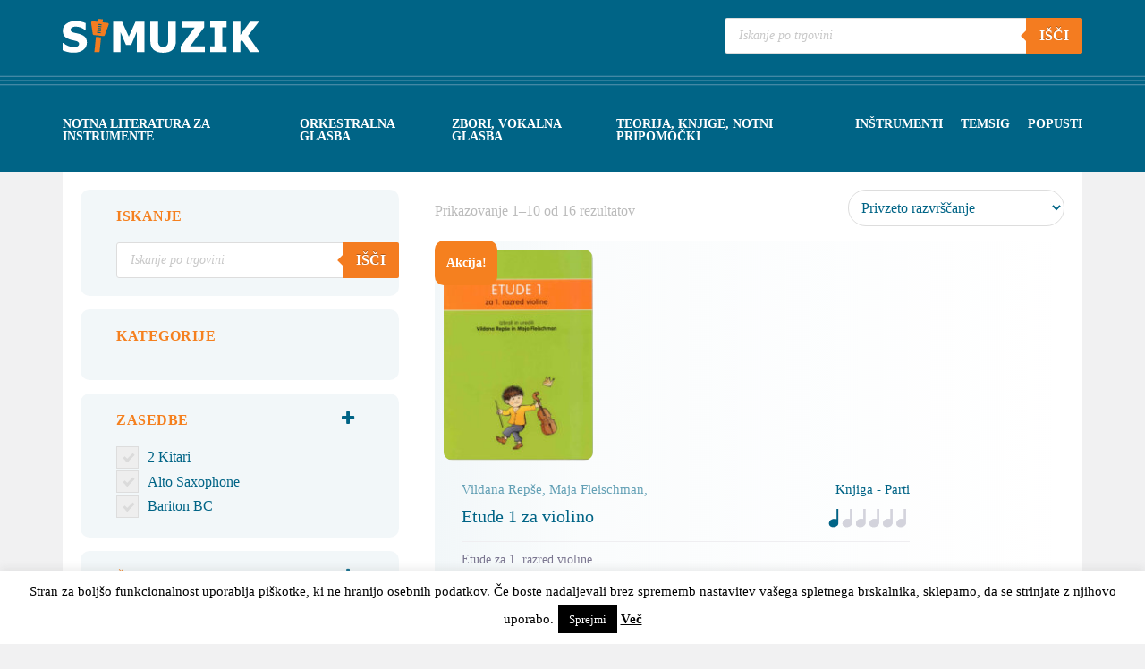

--- FILE ---
content_type: text/html; charset=UTF-8
request_url: https://simuzik.si/novice/avtor/vildana-repse/
body_size: 37544
content:
<!DOCTYPE html>
<html lang="sl-SI">
<head >
<meta charset="UTF-8" />
<meta name="viewport" content="width=device-width, initial-scale=1" />
        <style type="text/css">ul.product-categories>li:not(.current-cat-parent):not(.current-cat){display:none}</style>
        <meta name='robots' content='index, follow, max-image-preview:large, max-snippet:-1, max-video-preview:-1' />
	<style>img:is([sizes="auto" i],[sizes^="auto," i]){contain-intrinsic-size:3000px 1500px}</style>
	
	<!-- This site is optimized with the Yoast SEO plugin v26.8 - https://yoast.com/product/yoast-seo-wordpress/ -->
	<title>Vildana Repše Archives - Simuzik</title>
	<link rel="canonical" href="https://simuzik.si/novice/avtor/vildana-repse/" />
	<link rel="next" href="https://simuzik.si/novice/avtor/vildana-repse/page/2/" />
	<meta property="og:locale" content="sl_SI" />
	<meta property="og:type" content="article" />
	<meta property="og:title" content="Vildana Repše Archives - Simuzik" />
	<meta property="og:url" content="https://simuzik.si/novice/avtor/vildana-repse/" />
	<meta property="og:site_name" content="Simuzik" />
	<meta name="twitter:card" content="summary_large_image" />
	<meta name="twitter:site" content="@SiMuzik" />
	<script type="application/ld+json" class="yoast-schema-graph">{"@context":"https://schema.org","@graph":[{"@type":"CollectionPage","@id":"https://simuzik.si/novice/avtor/vildana-repse/","url":"https://simuzik.si/novice/avtor/vildana-repse/","name":"Vildana Repše Archives - Simuzik","isPartOf":{"@id":"https://simuzik.si/#website"},"primaryImageOfPage":{"@id":"https://simuzik.si/novice/avtor/vildana-repse/#primaryimage"},"image":{"@id":"https://simuzik.si/novice/avtor/vildana-repse/#primaryimage"},"thumbnailUrl":"https://simuzik.si/wp-content/uploads/2017/10/violina_etude_1.jpg","breadcrumb":{"@id":"https://simuzik.si/novice/avtor/vildana-repse/#breadcrumb"},"inLanguage":"sl-SI"},{"@type":"ImageObject","inLanguage":"sl-SI","@id":"https://simuzik.si/novice/avtor/vildana-repse/#primaryimage","url":"https://simuzik.si/wp-content/uploads/2017/10/violina_etude_1.jpg","contentUrl":"https://simuzik.si/wp-content/uploads/2017/10/violina_etude_1.jpg","width":370,"height":525,"caption":"Etude 1 za violino"},{"@type":"BreadcrumbList","@id":"https://simuzik.si/novice/avtor/vildana-repse/#breadcrumb","itemListElement":[{"@type":"ListItem","position":1,"name":"Home","item":"https://simuzik.si/"},{"@type":"ListItem","position":2,"name":"Vildana Repše"}]},{"@type":"WebSite","@id":"https://simuzik.si/#website","url":"https://simuzik.si/","name":"Simuzik","description":"Glasbena trgovina","publisher":{"@id":"https://simuzik.si/#organization"},"potentialAction":[{"@type":"SearchAction","target":{"@type":"EntryPoint","urlTemplate":"https://simuzik.si/?s={search_term_string}"},"query-input":{"@type":"PropertyValueSpecification","valueRequired":true,"valueName":"search_term_string"}}],"inLanguage":"sl-SI"},{"@type":"Organization","@id":"https://simuzik.si/#organization","name":"Simuzik","url":"https://simuzik.si/","logo":{"@type":"ImageObject","inLanguage":"sl-SI","@id":"https://simuzik.si/#/schema/logo/image/","url":"https://simuzik.si/wp-content/uploads/2020/10/logo-simuzik.png","contentUrl":"https://simuzik.si/wp-content/uploads/2020/10/logo-simuzik.png","width":328,"height":363,"caption":"Simuzik"},"image":{"@id":"https://simuzik.si/#/schema/logo/image/"},"sameAs":["https://www.facebook.com/simuzik11","https://x.com/SiMuzik","https://www.instagram.com/si.muzik/"]}]}</script>
	<!-- / Yoast SEO plugin. -->


<link rel='dns-prefetch' href='//capi-automation.s3.us-east-2.amazonaws.com' />
<link rel='dns-prefetch' href='//fonts.googleapis.com' />
<link rel='dns-prefetch' href='//maxcdn.bootstrapcdn.com' />
<link rel="alternate" type="application/rss+xml" title="Simuzik &raquo; Vir" href="https://simuzik.si/feed/" />
<link rel="alternate" type="application/rss+xml" title="Simuzik &raquo; Vir komentarjev" href="https://simuzik.si/comments/feed/" />
<link rel="alternate" type="application/rss+xml" title="Simuzik &raquo; Vildana Repše Avtor Vir" href="https://simuzik.si/novice/avtor/vildana-repse/feed/" />
<script type="text/javascript">
/* <![CDATA[ */
window._wpemojiSettings = {"baseUrl":"https:\/\/s.w.org\/images\/core\/emoji\/15.0.3\/72x72\/","ext":".png","svgUrl":"https:\/\/s.w.org\/images\/core\/emoji\/15.0.3\/svg\/","svgExt":".svg","source":{"concatemoji":"https:\/\/simuzik.si\/wp-includes\/js\/wp-emoji-release.min.js?ver=6.7.4"}};
/*! This file is auto-generated */
!function(i,n){var o,s,e;function c(e){try{var t={supportTests:e,timestamp:(new Date).valueOf()};sessionStorage.setItem(o,JSON.stringify(t))}catch(e){}}function p(e,t,n){e.clearRect(0,0,e.canvas.width,e.canvas.height),e.fillText(t,0,0);var t=new Uint32Array(e.getImageData(0,0,e.canvas.width,e.canvas.height).data),r=(e.clearRect(0,0,e.canvas.width,e.canvas.height),e.fillText(n,0,0),new Uint32Array(e.getImageData(0,0,e.canvas.width,e.canvas.height).data));return t.every(function(e,t){return e===r[t]})}function u(e,t,n){switch(t){case"flag":return n(e,"\ud83c\udff3\ufe0f\u200d\u26a7\ufe0f","\ud83c\udff3\ufe0f\u200b\u26a7\ufe0f")?!1:!n(e,"\ud83c\uddfa\ud83c\uddf3","\ud83c\uddfa\u200b\ud83c\uddf3")&&!n(e,"\ud83c\udff4\udb40\udc67\udb40\udc62\udb40\udc65\udb40\udc6e\udb40\udc67\udb40\udc7f","\ud83c\udff4\u200b\udb40\udc67\u200b\udb40\udc62\u200b\udb40\udc65\u200b\udb40\udc6e\u200b\udb40\udc67\u200b\udb40\udc7f");case"emoji":return!n(e,"\ud83d\udc26\u200d\u2b1b","\ud83d\udc26\u200b\u2b1b")}return!1}function f(e,t,n){var r="undefined"!=typeof WorkerGlobalScope&&self instanceof WorkerGlobalScope?new OffscreenCanvas(300,150):i.createElement("canvas"),a=r.getContext("2d",{willReadFrequently:!0}),o=(a.textBaseline="top",a.font="600 32px Arial",{});return e.forEach(function(e){o[e]=t(a,e,n)}),o}function t(e){var t=i.createElement("script");t.src=e,t.defer=!0,i.head.appendChild(t)}"undefined"!=typeof Promise&&(o="wpEmojiSettingsSupports",s=["flag","emoji"],n.supports={everything:!0,everythingExceptFlag:!0},e=new Promise(function(e){i.addEventListener("DOMContentLoaded",e,{once:!0})}),new Promise(function(t){var n=function(){try{var e=JSON.parse(sessionStorage.getItem(o));if("object"==typeof e&&"number"==typeof e.timestamp&&(new Date).valueOf()<e.timestamp+604800&&"object"==typeof e.supportTests)return e.supportTests}catch(e){}return null}();if(!n){if("undefined"!=typeof Worker&&"undefined"!=typeof OffscreenCanvas&&"undefined"!=typeof URL&&URL.createObjectURL&&"undefined"!=typeof Blob)try{var e="postMessage("+f.toString()+"("+[JSON.stringify(s),u.toString(),p.toString()].join(",")+"));",r=new Blob([e],{type:"text/javascript"}),a=new Worker(URL.createObjectURL(r),{name:"wpTestEmojiSupports"});return void(a.onmessage=function(e){c(n=e.data),a.terminate(),t(n)})}catch(e){}c(n=f(s,u,p))}t(n)}).then(function(e){for(var t in e)n.supports[t]=e[t],n.supports.everything=n.supports.everything&&n.supports[t],"flag"!==t&&(n.supports.everythingExceptFlag=n.supports.everythingExceptFlag&&n.supports[t]);n.supports.everythingExceptFlag=n.supports.everythingExceptFlag&&!n.supports.flag,n.DOMReady=!1,n.readyCallback=function(){n.DOMReady=!0}}).then(function(){return e}).then(function(){var e;n.supports.everything||(n.readyCallback(),(e=n.source||{}).concatemoji?t(e.concatemoji):e.wpemoji&&e.twemoji&&(t(e.twemoji),t(e.wpemoji)))}))}((window,document),window._wpemojiSettings);
/* ]]> */
</script>
<style id='wp-emoji-styles-inline-css' type='text/css'>img.wp-smiley,img.emoji{display:inline !important;border:none !important;box-shadow:none !important;height:1em !important;width:1em !important;margin:0 .07em !important;vertical-align:-.1em !important;background:0 0 !important;padding:0 !important}</style>
<link data-optimized="1" rel='stylesheet' id='wp-block-library-css' href='https://simuzik.si/wp-content/litespeed/css/92e92bd82c9f3ed4421a39f9ea46ffdf.css?ver=e2642' type='text/css' media='all' />
<style id='classic-theme-styles-inline-css' type='text/css'>/*! This file is auto-generated */
.wp-block-button__link{color:#fff;background-color:#32373c;border-radius:9999px;box-shadow:none;text-decoration:none;padding:calc(.667em + 2px) calc(1.333em + 2px);font-size:1.125em}.wp-block-file__button{background:#32373c;color:#fff;text-decoration:none}</style>
<style id='global-styles-inline-css' type='text/css'>:root{--wp--preset--aspect-ratio--square:1;--wp--preset--aspect-ratio--4-3:4/3;--wp--preset--aspect-ratio--3-4:3/4;--wp--preset--aspect-ratio--3-2:3/2;--wp--preset--aspect-ratio--2-3:2/3;--wp--preset--aspect-ratio--16-9:16/9;--wp--preset--aspect-ratio--9-16:9/16;--wp--preset--color--black:#000;--wp--preset--color--cyan-bluish-gray:#abb8c3;--wp--preset--color--white:#fff;--wp--preset--color--pale-pink:#f78da7;--wp--preset--color--vivid-red:#cf2e2e;--wp--preset--color--luminous-vivid-orange:#ff6900;--wp--preset--color--luminous-vivid-amber:#fcb900;--wp--preset--color--light-green-cyan:#7bdcb5;--wp--preset--color--vivid-green-cyan:#00d084;--wp--preset--color--pale-cyan-blue:#8ed1fc;--wp--preset--color--vivid-cyan-blue:#0693e3;--wp--preset--color--vivid-purple:#9b51e0;--wp--preset--gradient--vivid-cyan-blue-to-vivid-purple:linear-gradient(135deg,rgba(6,147,227,1) 0%,#9b51e0 100%);--wp--preset--gradient--light-green-cyan-to-vivid-green-cyan:linear-gradient(135deg,#7adcb4 0%,#00d082 100%);--wp--preset--gradient--luminous-vivid-amber-to-luminous-vivid-orange:linear-gradient(135deg,rgba(252,185,0,1) 0%,rgba(255,105,0,1) 100%);--wp--preset--gradient--luminous-vivid-orange-to-vivid-red:linear-gradient(135deg,rgba(255,105,0,1) 0%,#cf2e2e 100%);--wp--preset--gradient--very-light-gray-to-cyan-bluish-gray:linear-gradient(135deg,#eee 0%,#a9b8c3 100%);--wp--preset--gradient--cool-to-warm-spectrum:linear-gradient(135deg,#4aeadc 0%,#9778d1 20%,#cf2aba 40%,#ee2c82 60%,#fb6962 80%,#fef84c 100%);--wp--preset--gradient--blush-light-purple:linear-gradient(135deg,#ffceec 0%,#9896f0 100%);--wp--preset--gradient--blush-bordeaux:linear-gradient(135deg,#fecda5 0%,#fe2d2d 50%,#6b003e 100%);--wp--preset--gradient--luminous-dusk:linear-gradient(135deg,#ffcb70 0%,#c751c0 50%,#4158d0 100%);--wp--preset--gradient--pale-ocean:linear-gradient(135deg,#fff5cb 0%,#b6e3d4 50%,#33a7b5 100%);--wp--preset--gradient--electric-grass:linear-gradient(135deg,#caf880 0%,#71ce7e 100%);--wp--preset--gradient--midnight:linear-gradient(135deg,#020381 0%,#2874fc 100%);--wp--preset--font-size--small:13px;--wp--preset--font-size--medium:20px;--wp--preset--font-size--large:36px;--wp--preset--font-size--x-large:42px;--wp--preset--spacing--20:.44rem;--wp--preset--spacing--30:.67rem;--wp--preset--spacing--40:1rem;--wp--preset--spacing--50:1.5rem;--wp--preset--spacing--60:2.25rem;--wp--preset--spacing--70:3.38rem;--wp--preset--spacing--80:5.06rem;--wp--preset--shadow--natural:6px 6px 9px rgba(0,0,0,.2);--wp--preset--shadow--deep:12px 12px 50px rgba(0,0,0,.4);--wp--preset--shadow--sharp:6px 6px 0px rgba(0,0,0,.2);--wp--preset--shadow--outlined:6px 6px 0px -3px rgba(255,255,255,1),6px 6px rgba(0,0,0,1);--wp--preset--shadow--crisp:6px 6px 0px rgba(0,0,0,1)}:where(.is-layout-flex){gap:.5em}:where(.is-layout-grid){gap:.5em}body .is-layout-flex{display:flex}.is-layout-flex{flex-wrap:wrap;align-items:center}.is-layout-flex>:is(*,div){margin:0}body .is-layout-grid{display:grid}.is-layout-grid>:is(*,div){margin:0}:where(.wp-block-columns.is-layout-flex){gap:2em}:where(.wp-block-columns.is-layout-grid){gap:2em}:where(.wp-block-post-template.is-layout-flex){gap:1.25em}:where(.wp-block-post-template.is-layout-grid){gap:1.25em}.has-black-color{color:var(--wp--preset--color--black) !important}.has-cyan-bluish-gray-color{color:var(--wp--preset--color--cyan-bluish-gray) !important}.has-white-color{color:var(--wp--preset--color--white) !important}.has-pale-pink-color{color:var(--wp--preset--color--pale-pink) !important}.has-vivid-red-color{color:var(--wp--preset--color--vivid-red) !important}.has-luminous-vivid-orange-color{color:var(--wp--preset--color--luminous-vivid-orange) !important}.has-luminous-vivid-amber-color{color:var(--wp--preset--color--luminous-vivid-amber) !important}.has-light-green-cyan-color{color:var(--wp--preset--color--light-green-cyan) !important}.has-vivid-green-cyan-color{color:var(--wp--preset--color--vivid-green-cyan) !important}.has-pale-cyan-blue-color{color:var(--wp--preset--color--pale-cyan-blue) !important}.has-vivid-cyan-blue-color{color:var(--wp--preset--color--vivid-cyan-blue) !important}.has-vivid-purple-color{color:var(--wp--preset--color--vivid-purple) !important}.has-black-background-color{background-color:var(--wp--preset--color--black) !important}.has-cyan-bluish-gray-background-color{background-color:var(--wp--preset--color--cyan-bluish-gray) !important}.has-white-background-color{background-color:var(--wp--preset--color--white) !important}.has-pale-pink-background-color{background-color:var(--wp--preset--color--pale-pink) !important}.has-vivid-red-background-color{background-color:var(--wp--preset--color--vivid-red) !important}.has-luminous-vivid-orange-background-color{background-color:var(--wp--preset--color--luminous-vivid-orange) !important}.has-luminous-vivid-amber-background-color{background-color:var(--wp--preset--color--luminous-vivid-amber) !important}.has-light-green-cyan-background-color{background-color:var(--wp--preset--color--light-green-cyan) !important}.has-vivid-green-cyan-background-color{background-color:var(--wp--preset--color--vivid-green-cyan) !important}.has-pale-cyan-blue-background-color{background-color:var(--wp--preset--color--pale-cyan-blue) !important}.has-vivid-cyan-blue-background-color{background-color:var(--wp--preset--color--vivid-cyan-blue) !important}.has-vivid-purple-background-color{background-color:var(--wp--preset--color--vivid-purple) !important}.has-black-border-color{border-color:var(--wp--preset--color--black) !important}.has-cyan-bluish-gray-border-color{border-color:var(--wp--preset--color--cyan-bluish-gray) !important}.has-white-border-color{border-color:var(--wp--preset--color--white) !important}.has-pale-pink-border-color{border-color:var(--wp--preset--color--pale-pink) !important}.has-vivid-red-border-color{border-color:var(--wp--preset--color--vivid-red) !important}.has-luminous-vivid-orange-border-color{border-color:var(--wp--preset--color--luminous-vivid-orange) !important}.has-luminous-vivid-amber-border-color{border-color:var(--wp--preset--color--luminous-vivid-amber) !important}.has-light-green-cyan-border-color{border-color:var(--wp--preset--color--light-green-cyan) !important}.has-vivid-green-cyan-border-color{border-color:var(--wp--preset--color--vivid-green-cyan) !important}.has-pale-cyan-blue-border-color{border-color:var(--wp--preset--color--pale-cyan-blue) !important}.has-vivid-cyan-blue-border-color{border-color:var(--wp--preset--color--vivid-cyan-blue) !important}.has-vivid-purple-border-color{border-color:var(--wp--preset--color--vivid-purple) !important}.has-vivid-cyan-blue-to-vivid-purple-gradient-background{background:var(--wp--preset--gradient--vivid-cyan-blue-to-vivid-purple) !important}.has-light-green-cyan-to-vivid-green-cyan-gradient-background{background:var(--wp--preset--gradient--light-green-cyan-to-vivid-green-cyan) !important}.has-luminous-vivid-amber-to-luminous-vivid-orange-gradient-background{background:var(--wp--preset--gradient--luminous-vivid-amber-to-luminous-vivid-orange) !important}.has-luminous-vivid-orange-to-vivid-red-gradient-background{background:var(--wp--preset--gradient--luminous-vivid-orange-to-vivid-red) !important}.has-very-light-gray-to-cyan-bluish-gray-gradient-background{background:var(--wp--preset--gradient--very-light-gray-to-cyan-bluish-gray) !important}.has-cool-to-warm-spectrum-gradient-background{background:var(--wp--preset--gradient--cool-to-warm-spectrum) !important}.has-blush-light-purple-gradient-background{background:var(--wp--preset--gradient--blush-light-purple) !important}.has-blush-bordeaux-gradient-background{background:var(--wp--preset--gradient--blush-bordeaux) !important}.has-luminous-dusk-gradient-background{background:var(--wp--preset--gradient--luminous-dusk) !important}.has-pale-ocean-gradient-background{background:var(--wp--preset--gradient--pale-ocean) !important}.has-electric-grass-gradient-background{background:var(--wp--preset--gradient--electric-grass) !important}.has-midnight-gradient-background{background:var(--wp--preset--gradient--midnight) !important}.has-small-font-size{font-size:var(--wp--preset--font-size--small) !important}.has-medium-font-size{font-size:var(--wp--preset--font-size--medium) !important}.has-large-font-size{font-size:var(--wp--preset--font-size--large) !important}.has-x-large-font-size{font-size:var(--wp--preset--font-size--x-large) !important}:where(.wp-block-post-template.is-layout-flex){gap:1.25em}:where(.wp-block-post-template.is-layout-grid){gap:1.25em}:where(.wp-block-columns.is-layout-flex){gap:2em}:where(.wp-block-columns.is-layout-grid){gap:2em}:root :where(.wp-block-pullquote){font-size:1.5em;line-height:1.6}</style>
<link data-optimized="1" rel='stylesheet' id='contact-form-7-css' href='https://simuzik.si/wp-content/litespeed/css/b4a6431ad5f9d55f37e311c251009405.css?ver=4b30a' type='text/css' media='all' />
<link data-optimized="1" rel='stylesheet' id='cookie-law-info-css' href='https://simuzik.si/wp-content/litespeed/css/115af68a405917271a37fbb00cded4fe.css?ver=c94af' type='text/css' media='all' />
<link data-optimized="1" rel='stylesheet' id='cookie-law-info-gdpr-css' href='https://simuzik.si/wp-content/litespeed/css/b954b217dc2a16d85dce2da7652e078c.css?ver=87ff9' type='text/css' media='all' />
<link data-optimized="1" rel='stylesheet' id='wpmenucart-icons-css' href='https://simuzik.si/wp-content/litespeed/css/42c1cc5cadad0b11a960dc2f576874b7.css?ver=e0f2e' type='text/css' media='all' />
<style id='wpmenucart-icons-inline-css' type='text/css'>@font-face{font-family:WPMenuCart;src:url(https://simuzik.si/wp-content/plugins/woocommerce-menu-bar-cart/assets/fonts/WPMenuCart.eot);src:url(https://simuzik.si/wp-content/plugins/woocommerce-menu-bar-cart/assets/fonts/WPMenuCart.eot?#iefix) format('embedded-opentype'),url(https://simuzik.si/wp-content/plugins/woocommerce-menu-bar-cart/assets/fonts/WPMenuCart.woff2) format('woff2'),url(https://simuzik.si/wp-content/plugins/woocommerce-menu-bar-cart/assets/fonts/WPMenuCart.woff) format('woff'),url(https://simuzik.si/wp-content/plugins/woocommerce-menu-bar-cart/assets/fonts/WPMenuCart.ttf) format('truetype'),url(https://simuzik.si/wp-content/plugins/woocommerce-menu-bar-cart/assets/fonts/WPMenuCart.svg#WPMenuCart) format('svg');font-weight:400;font-style:normal;font-display:swap}</style>
<link data-optimized="1" rel='stylesheet' id='wpmenucart-css' href='https://simuzik.si/wp-content/litespeed/css/5acc3937c38ac8ab807de8380f99654c.css?ver=16f40' type='text/css' media='all' />
<link data-optimized="1" rel='stylesheet' id='woocommerce-layout-css' href='https://simuzik.si/wp-content/litespeed/css/71de76fa90ad28a3d201aae5998fbb1f.css?ver=f4323' type='text/css' media='all' />
<link data-optimized="1" rel='stylesheet' id='woocommerce-smallscreen-css' href='https://simuzik.si/wp-content/litespeed/css/e995bd5dd0a329a68f6079f18eab6a1c.css?ver=bf687' type='text/css' media='only screen and (max-width: 1200px)' />
<link data-optimized="1" rel='stylesheet' id='woocommerce-general-css' href='https://simuzik.si/wp-content/litespeed/css/5cfacbb0489e299a35f9790c628d40ce.css?ver=d94a6' type='text/css' media='all' />
<link data-optimized="1" rel='stylesheet' id='genesis-sample-woocommerce-styles-css' href='https://simuzik.si/wp-content/litespeed/css/627912c2f0bc3a5fa266b72b70e8c8fb.css?ver=5ed00' type='text/css' media='screen' />
<style id='genesis-sample-woocommerce-styles-inline-css' type='text/css'>.woocommerce div.product p.price,.woocommerce div.product span.price,.woocommerce div.product .woocommerce-tabs ul.tabs li a:hover,.woocommerce div.product .woocommerce-tabs ul.tabs li a:focus,.woocommerce ul.products li.product h3:hover,.woocommerce ul.products li.product .price,.woocommerce .woocommerce-breadcrumb a:hover,.woocommerce .woocommerce-breadcrumb a:focus,.woocommerce .widget_layered_nav ul li.chosen a:before,.woocommerce .widget_layered_nav_filters ul li a:before,.woocommerce .widget_rating_filter ul li.chosen a:before{color:#f5801f}</style>
<style id='woocommerce-inline-inline-css' type='text/css'>.woocommerce form .form-row .required{visibility:visible}</style>
<link data-optimized="1" rel='stylesheet' id='wpml-legacy-horizontal-list-0-css' href='https://simuzik.si/wp-content/litespeed/css/8f6bd814e6a6e6a667a6e144b4aae24b.css?ver=e423d' type='text/css' media='all' />
<style id='wpml-legacy-horizontal-list-0-inline-css' type='text/css'>.wpml-ls-sidebars-header-right a,.wpml-ls-sidebars-header-right .wpml-ls-sub-menu a,.wpml-ls-sidebars-header-right .wpml-ls-sub-menu a:link,.wpml-ls-sidebars-header-right li:not(.wpml-ls-current-language) .wpml-ls-link,.wpml-ls-sidebars-header-right li:not(.wpml-ls-current-language) .wpml-ls-link:link{color:#fff}.wpml-ls-sidebars-header-right .wpml-ls-sub-menu a:hover,.wpml-ls-sidebars-header-right .wpml-ls-sub-menu a:focus,.wpml-ls-sidebars-header-right .wpml-ls-sub-menu a:link:hover,.wpml-ls-sidebars-header-right .wpml-ls-sub-menu a:link:focus{color:#fff}.wpml-ls-sidebars-header-right .wpml-ls-current-language>a{color:#fff}.wpml-ls-sidebars-header-right .wpml-ls-current-language:hover>a,.wpml-ls-sidebars-header-right .wpml-ls-current-language>a:focus{color:#fff}</style>
<link data-optimized="1" rel='stylesheet' id='brands-styles-css' href='https://simuzik.si/wp-content/litespeed/css/9cc5bb4fdfb2ad4270ef60973fef876f.css?ver=d78c5' type='text/css' media='all' />
<link data-optimized="1" rel='stylesheet' id='dgwt-wcas-style-css' href='https://simuzik.si/wp-content/litespeed/css/61713d29ce2f33b1fc966b7986ed657c.css?ver=d18c2' type='text/css' media='all' />
<link data-optimized="1" rel='stylesheet' id='genesis-sample-fonts-css' href='https://simuzik.si/wp-content/litespeed/css/5d5c2e2f02192ada19c45872445161af.css?ver=161af' type='text/css' media='all' />
<link data-optimized="1" rel='stylesheet' id='dashicons-css' href='https://simuzik.si/wp-content/litespeed/css/45fd115ce08fbc813077ba0f8386ce87.css?ver=60d07' type='text/css' media='all' />
<link data-optimized="1" rel='stylesheet' id='Tahoma-css' href='https://simuzik.si/wp-content/litespeed/css/6ff8c4402a383a972f2c3d07ad6e05a7.css?ver=e05a7' type='text/css' media='all' />
<link data-optimized="1" rel='stylesheet' id='owl-carousel-css' href='https://simuzik.si/wp-content/litespeed/css/99da7beee5d97a4e8690fa6a388ff012.css?ver=e9d9d' type='text/css' media='all' />
<link data-optimized="1" rel='stylesheet' id='owl-theme-css' href='https://simuzik.si/wp-content/litespeed/css/0169d29457d89116b30bb44d5a7eee8b.css?ver=76b25' type='text/css' media='all' />
<link data-optimized="1" rel='stylesheet' id='load-fa-css' href='https://simuzik.si/wp-content/litespeed/css/fdae2ca55edd553dbffa692f89dbbf96.css?ver=bbf96' type='text/css' media='all' />
<link data-optimized="1" rel='stylesheet' id='fancybox-css' href='https://simuzik.si/wp-content/litespeed/css/d88bb3d9ba15b43a758ca05bd1bb2e14.css?ver=d4ac0' type='text/css' media='screen' />
<link data-optimized="1" rel='stylesheet' id='genesis-sample-css' href='https://simuzik.si/wp-content/litespeed/css/a645fd0cdd2b9930133bd248d1101394.css?ver=f25cd' type='text/css' media='all' />
<script type="text/javascript" id="wpml-cookie-js-extra">
/* <![CDATA[ */
var wpml_cookies = {"wp-wpml_current_language":{"value":"sl","expires":1,"path":"\/"}};
var wpml_cookies = {"wp-wpml_current_language":{"value":"sl","expires":1,"path":"\/"}};
/* ]]> */
</script>
<script type="text/javascript" src="https://simuzik.si/wp-content/plugins/sitepress-multilingual-cms/res/js/cookies/language-cookie.js?ver=486900" id="wpml-cookie-js" defer="defer" data-wp-strategy="defer"></script>
<script type="text/javascript" src="https://simuzik.si/wp-includes/js/jquery/jquery.min.js?ver=3.7.1" id="jquery-core-js"></script>
<script type="text/javascript" src="https://simuzik.si/wp-includes/js/jquery/jquery-migrate.min.js?ver=3.4.1" id="jquery-migrate-js"></script>
<script type="text/javascript" id="cookie-law-info-js-extra">
/* <![CDATA[ */
var Cli_Data = {"nn_cookie_ids":[],"cookielist":[],"non_necessary_cookies":[],"ccpaEnabled":"","ccpaRegionBased":"","ccpaBarEnabled":"","strictlyEnabled":["necessary","obligatoire"],"ccpaType":"gdpr","js_blocking":"","custom_integration":"","triggerDomRefresh":"","secure_cookies":""};
var cli_cookiebar_settings = {"animate_speed_hide":"500","animate_speed_show":"500","background":"#fff","border":"#444","border_on":"","button_1_button_colour":"#000","button_1_button_hover":"#000000","button_1_link_colour":"#fff","button_1_as_button":"1","button_1_new_win":"","button_2_button_colour":"#333","button_2_button_hover":"#292929","button_2_link_colour":"#000000","button_2_as_button":"","button_2_hidebar":"","button_3_button_colour":"#000","button_3_button_hover":"#000000","button_3_link_colour":"#fff","button_3_as_button":"1","button_3_new_win":"","button_4_button_colour":"#000","button_4_button_hover":"#000000","button_4_link_colour":"#62a329","button_4_as_button":"","button_7_button_colour":"#61a229","button_7_button_hover":"#4e8221","button_7_link_colour":"#fff","button_7_as_button":"1","button_7_new_win":"","font_family":"inherit","header_fix":"","notify_animate_hide":"1","notify_animate_show":"","notify_div_id":"#cookie-law-info-bar","notify_position_horizontal":"right","notify_position_vertical":"bottom","scroll_close":"","scroll_close_reload":"","accept_close_reload":"","reject_close_reload":"","showagain_tab":"","showagain_background":"#fff","showagain_border":"#000","showagain_div_id":"#cookie-law-info-again","showagain_x_position":"100px","text":"#000","show_once_yn":"","show_once":"5000","logging_on":"","as_popup":"","popup_overlay":"1","bar_heading_text":"","cookie_bar_as":"banner","popup_showagain_position":"bottom-right","widget_position":"left"};
var log_object = {"ajax_url":"https:\/\/simuzik.si\/wp-admin\/admin-ajax.php"};
/* ]]> */
</script>
<script type="text/javascript" src="https://simuzik.si/wp-content/plugins/cookie-law-info/legacy/public/js/cookie-law-info-public.js?ver=3.3.9.1" id="cookie-law-info-js"></script>
<script type="text/javascript" src="https://simuzik.si/wp-content/plugins/woocommerce/assets/js/jquery-blockui/jquery.blockUI.min.js?ver=2.7.0-wc.10.3.7" id="wc-jquery-blockui-js" defer="defer" data-wp-strategy="defer"></script>
<script type="text/javascript" id="wc-add-to-cart-js-extra">
/* <![CDATA[ */
var wc_add_to_cart_params = {"ajax_url":"\/wp-admin\/admin-ajax.php","wc_ajax_url":"\/?wc-ajax=%%endpoint%%","i18n_view_cart":"Prika\u017ei ko\u0161arico","cart_url":"https:\/\/simuzik.si\/kosarica-2\/","is_cart":"","cart_redirect_after_add":"no"};
/* ]]> */
</script>
<script type="text/javascript" src="https://simuzik.si/wp-content/plugins/woocommerce/assets/js/frontend/add-to-cart.min.js?ver=10.3.7" id="wc-add-to-cart-js" defer="defer" data-wp-strategy="defer"></script>
<script type="text/javascript" src="https://simuzik.si/wp-content/plugins/woocommerce/assets/js/js-cookie/js.cookie.min.js?ver=2.1.4-wc.10.3.7" id="wc-js-cookie-js" defer="defer" data-wp-strategy="defer"></script>
<script type="text/javascript" id="woocommerce-js-extra">
/* <![CDATA[ */
var woocommerce_params = {"ajax_url":"\/wp-admin\/admin-ajax.php","wc_ajax_url":"\/?wc-ajax=%%endpoint%%","i18n_password_show":"Prika\u017ei geslo","i18n_password_hide":"Skrij geslo"};
/* ]]> */
</script>
<script type="text/javascript" src="https://simuzik.si/wp-content/plugins/woocommerce/assets/js/frontend/woocommerce.min.js?ver=10.3.7" id="woocommerce-js" defer="defer" data-wp-strategy="defer"></script>
<script type="text/javascript" src="https://simuzik.si/wp-content/themes/genesis-sample/js/owlCarousel/owl.carousel.min.js?ver=6.7.4" id="owl-carousel-js"></script>
<script type="text/javascript" src="https://simuzik.si/wp-content/themes/genesis-sample/js/home-slider.js?ver=6.7.4" id="home-slider-js"></script>
<script type="text/javascript" src="https://simuzik.si/wp-content/plugins/easy-fancybox/vendor/purify.min.js?ver=6.7.4" id="fancybox-purify-js"></script>
<script type="text/javascript" id="jquery-fancybox-js-extra">
/* <![CDATA[ */
var efb_i18n = {"close":"Close","next":"Next","prev":"Previous","startSlideshow":"Start slideshow","toggleSize":"Toggle size"};
/* ]]> */
</script>
<script type="text/javascript" src="https://simuzik.si/wp-content/plugins/easy-fancybox/fancybox/1.5.4/jquery.fancybox.min.js?ver=6.7.4" id="jquery-fancybox-js"></script>
<script type="text/javascript" id="jquery-fancybox-js-after">
/* <![CDATA[ */
var fb_timeout, fb_opts={'autoScale':true,'showCloseButton':true,'margin':20,'pixelRatio':'false','centerOnScroll':true,'enableEscapeButton':true,'overlayShow':true,'hideOnOverlayClick':true,'minVpHeight':320,'disableCoreLightbox':'true','enableBlockControls':'true','fancybox_openBlockControls':'true' };
if(typeof easy_fancybox_handler==='undefined'){
var easy_fancybox_handler=function(){
jQuery([".nolightbox","a.wp-block-file__button","a.pin-it-button","a[href*='pinterest.com\/pin\/create']","a[href*='facebook.com\/share']","a[href*='twitter.com\/share']"].join(',')).addClass('nofancybox');
jQuery('a.fancybox-close').on('click',function(e){e.preventDefault();jQuery.fancybox.close()});
/* IMG */
						var unlinkedImageBlocks=jQuery(".wp-block-image > img:not(.nofancybox,figure.nofancybox>img)");
						unlinkedImageBlocks.wrap(function() {
							var href = jQuery( this ).attr( "src" );
							return "<a href='" + href + "'></a>";
						});
var fb_IMG_select=jQuery('a[href*=".jpg" i]:not(.nofancybox,li.nofancybox>a,figure.nofancybox>a),area[href*=".jpg" i]:not(.nofancybox),a[href*=".jpeg" i]:not(.nofancybox,li.nofancybox>a,figure.nofancybox>a),area[href*=".jpeg" i]:not(.nofancybox),a[href*=".png" i]:not(.nofancybox,li.nofancybox>a,figure.nofancybox>a),area[href*=".png" i]:not(.nofancybox),a[href*=".webp" i]:not(.nofancybox,li.nofancybox>a,figure.nofancybox>a),area[href*=".webp" i]:not(.nofancybox)');
fb_IMG_select.addClass('fancybox image');
var fb_IMG_sections=jQuery('.gallery,.wp-block-gallery,.tiled-gallery,.wp-block-jetpack-tiled-gallery,.ngg-galleryoverview,.ngg-imagebrowser,.nextgen_pro_blog_gallery,.nextgen_pro_film,.nextgen_pro_horizontal_filmstrip,.ngg-pro-masonry-wrapper,.ngg-pro-mosaic-container,.nextgen_pro_sidescroll,.nextgen_pro_slideshow,.nextgen_pro_thumbnail_grid,.tiled-gallery');
fb_IMG_sections.each(function(){jQuery(this).find(fb_IMG_select).attr('rel','gallery-'+fb_IMG_sections.index(this));});
jQuery('a.fancybox,area.fancybox,.fancybox>a').each(function(){jQuery(this).fancybox(jQuery.extend(true,{},fb_opts,{'transition':'elastic','transitionIn':'elastic','easingIn':'easeOutBack','transitionOut':'elastic','easingOut':'easeInBack','opacity':false,'hideOnContentClick':false,'titleShow':true,'titlePosition':'over','titleFromAlt':true,'showNavArrows':true,'enableKeyboardNav':true,'cyclic':true,'mouseWheel':'false'}))});
/* Inline */
jQuery('a.fancybox-inline,area.fancybox-inline,.fancybox-inline>a').each(function(){jQuery(this).fancybox(jQuery.extend(true,{},fb_opts,{'type':'inline','autoDimensions':true,'scrolling':'no','easingIn':'easeOutBack','easingOut':'easeInBack','opacity':false,'hideOnContentClick':false,'titleShow':false}))});
/* PDF */
jQuery('a[href*=".pdf" i],area[href*=".pdf" i]').not('.nofancybox,li.nofancybox>a').addClass('fancybox-pdf');
jQuery('a.fancybox-pdf,area.fancybox-pdf,.fancybox-pdf>a').each(function(){jQuery(this).fancybox(jQuery.extend(true,{},fb_opts,{'type':'iframe','onStart':function(a,i,o){o.type='html';o.content='<embed src="'+a[i].href+'" type="application/pdf" height="100%" width="100%" />'},'width':'90%','height':'90%','padding':10,'titleShow':false,'titlePosition':'float','titleFromAlt':true,'autoDimensions':false,'scrolling':'no'}))});
/* YouTube */
jQuery('a[href*="youtu.be/" i],area[href*="youtu.be/" i],a[href*="youtube.com/" i],area[href*="youtube.com/" i]' ).filter(function(){return this.href.match(/\/(?:youtu\.be|watch\?|embed\/)/);}).not('.nofancybox,li.nofancybox>a').addClass('fancybox-youtube');
jQuery('a.fancybox-youtube,area.fancybox-youtube,.fancybox-youtube>a').each(function(){jQuery(this).fancybox(jQuery.extend(true,{},fb_opts,{'type':'iframe','width':640,'height':360,'keepRatio':1,'aspectRatio':1,'titleShow':false,'titlePosition':'float','titleFromAlt':true,'onStart':function(a,i,o){var splitOn=a[i].href.indexOf("?");var urlParms=(splitOn>-1)?a[i].href.substring(splitOn):"";o.allowfullscreen=(urlParms.indexOf("fs=0")>-1)?false:true;o.href=a[i].href.replace(/https?:\/\/(?:www\.)?youtu(?:\.be\/([^\?]+)\??|be\.com\/watch\?(.*(?=v=))v=([^&]+))(.*)/gi,"https://www.youtube.com/embed/$1$3?$2$4&autoplay=1");}}))});
/* Vimeo */
jQuery('a[href*="vimeo.com/" i],area[href*="vimeo.com/" i]' ).filter(function(){return this.href.match(/\/(?:[0-9]+|video\/)/);}).not('.nofancybox,li.nofancybox>a').addClass('fancybox-vimeo');
jQuery('a.fancybox-vimeo,area.fancybox-vimeo,.fancybox-vimeo>a').each(function(){jQuery(this).fancybox(jQuery.extend(true,{},fb_opts,{'type':'iframe','width':500,'height':281,'keepRatio':1,'aspectRatio':1,'titleShow':false,'titlePosition':'float','titleFromAlt':true,'onStart':function(a,i,o){var splitOn=a[i].href.indexOf("?");var urlParms=(splitOn>-1)?a[i].href.substring(splitOn):"";o.allowfullscreen=(urlParms.indexOf("fullscreen=0")>-1)?false:true;o.href=a[i].href.replace(/https?:\/\/(?:www\.)?vimeo\.com\/([0-9]+)\??(.*)/gi,"https://player.vimeo.com/video/$1?$2&autoplay=1");}}))});
};};
jQuery(easy_fancybox_handler);jQuery(document).on('post-load',easy_fancybox_handler);
/* ]]> */
</script>
<script type="text/javascript" src="https://simuzik.si/wp-content/plugins/easy-fancybox/vendor/jquery.easing.min.js?ver=1.4.1" id="jquery-easing-js"></script>
<link rel="https://api.w.org/" href="https://simuzik.si/wp-json/" /><link rel="EditURI" type="application/rsd+xml" title="RSD" href="https://simuzik.si/xmlrpc.php?rsd" />
<meta name="generator" content="WordPress 6.7.4" />
<meta name="generator" content="WooCommerce 10.3.7" />
<meta name="generator" content="WPML ver:4.8.6 stt:47;" />
<style>@media screen and (max-width:768px){#genesis-sidebar-primary{display:block;position:fixed;top:0;bottom:-100px;left:-310px;transition-property:left;width:300px;overflow:auto;z-index:9999;background:#fff;box-shadow:2px 0 10px 0 #b4b4b4;padding-bottom:100px;transition-duration:.5s}}.resp-sidebar-wrapper.opened{left:0}body{position:relative}#responsive-sidebar-close{display:none;position:absolute;width:100%;height:100%;z-index:1000}#responsive-sidebar-close.opened{display:block;cursor:pointer}#responsive-sidebar-close.opened{background-color:rgba(0,0,0,.49)}#genesis-sidebar-primary.opened{left:0}#responsive-sidebar-btn{display:none;position:fixed;bottom:20px;right:20px;width:80px;height:70px;z-index:10000;text-align:center;border-radius:8%;cursor:pointer;border:none;box-shadow:1px 1px 10px 0 #b4b4b4;background-color:#f5801f}@media screen and (max-width:768px){#responsive-sidebar-btn{display:flex;flex-direction:column;align-items:center;justify-content:center}.responsive-sidebar-btn-img{width:30px}}</style>		<style>.dgwt-wcas-ico-magnifier,.dgwt-wcas-ico-magnifier-handler{max-width:20px}.dgwt-wcas-search-wrapp .dgwt-wcas-sf-wrapp .dgwt-wcas-search-submit:before{border-color:transparent #f47c20}.dgwt-wcas-search-wrapp .dgwt-wcas-sf-wrapp .dgwt-wcas-search-submit:hover:before,.dgwt-wcas-search-wrapp .dgwt-wcas-sf-wrapp .dgwt-wcas-search-submit:focus:before{border-right-color:#f47c20}.dgwt-wcas-search-wrapp .dgwt-wcas-sf-wrapp .dgwt-wcas-search-submit,.dgwt-wcas-om-bar .dgwt-wcas-om-return{background-color:#f47c20;color:#fff}.dgwt-wcas-search-wrapp .dgwt-wcas-ico-magnifier,.dgwt-wcas-search-wrapp .dgwt-wcas-sf-wrapp .dgwt-wcas-search-submit svg path,.dgwt-wcas-om-bar .dgwt-wcas-om-return svg path{fill:#fff}</style>
		<link rel="pingback" href="https://simuzik.si/xmlrpc.php" />
<style type="text/css">.site-title a{background:url(https://simuzik.si/wp-content/uploads/2018/07/simuzik-logo.svg) no-repeat !important}</style>
	<noscript><style>.woocommerce-product-gallery{ opacity: 1 !important; }</style></noscript>
				<script  type="text/javascript">
				!function(f,b,e,v,n,t,s){if(f.fbq)return;n=f.fbq=function(){n.callMethod?
					n.callMethod.apply(n,arguments):n.queue.push(arguments)};if(!f._fbq)f._fbq=n;
					n.push=n;n.loaded=!0;n.version='2.0';n.queue=[];t=b.createElement(e);t.async=!0;
					t.src=v;s=b.getElementsByTagName(e)[0];s.parentNode.insertBefore(t,s)}(window,
					document,'script','https://connect.facebook.net/en_US/fbevents.js');
			</script>
			<!-- WooCommerce Facebook Integration Begin -->
			<script  type="text/javascript">

				fbq('init', '422956258241714', {}, {
    "agent": "woocommerce_2-10.3.7-3.5.15"
});

				document.addEventListener( 'DOMContentLoaded', function() {
					// Insert placeholder for events injected when a product is added to the cart through AJAX.
					document.body.insertAdjacentHTML( 'beforeend', '<div class=\"wc-facebook-pixel-event-placeholder\"></div>' );
				}, false );

			</script>
			<!-- WooCommerce Facebook Integration End -->
			<link rel="icon" href="https://simuzik.si/wp-content/uploads/2018/08/cropped-favicon-1-32x32.png" sizes="32x32" />
<link rel="icon" href="https://simuzik.si/wp-content/uploads/2018/08/cropped-favicon-1-192x192.png" sizes="192x192" />
<link rel="apple-touch-icon" href="https://simuzik.si/wp-content/uploads/2018/08/cropped-favicon-1-180x180.png" />
<meta name="msapplication-TileImage" content="https://simuzik.si/wp-content/uploads/2018/08/cropped-favicon-1-270x270.png" />
</head>
<body class="archive tax-avtor term-vildana-repse term-237 theme-genesis woocommerce woocommerce-page woocommerce-no-js custom-header header-image content-sidebar genesis-breadcrumbs-hidden genesis-footer-widgets-hidden"><div class="preloader"></div><div class="site-container"><ul class="genesis-skip-link"><li><a href="#genesis-nav-primary" class="screen-reader-shortcut"> Preskoči na primarno navigacijo</a></li><li><a href="#genesis-content" class="screen-reader-shortcut"> Preskoči na glavno vsebino</a></li><li><a href="#genesis-sidebar-primary" class="screen-reader-shortcut"> Preskoči na primarno stransko vrstico</a></li></ul><header class="site-header"><div class="wrap"><div class="title-area"><p class="site-title"><a href="https://simuzik.si/">Simuzik</a></p><p class="site-description">Glasbena trgovina</p></div><div class="widget-area header-widget-area"><section id="dgwt_wcas_ajax_search-8" class="widget woocommerce dgwt-wcas-widget"><div class="widget-wrap"><div  class="dgwt-wcas-search-wrapp dgwt-wcas-has-submit woocommerce dgwt-wcas-style-solaris js-dgwt-wcas-layout-classic dgwt-wcas-layout-classic js-dgwt-wcas-mobile-overlay-enabled">
		<form class="dgwt-wcas-search-form" role="search" action="https://simuzik.si/" method="get">
		<div class="dgwt-wcas-sf-wrapp">
						<label class="screen-reader-text"
				   for="dgwt-wcas-search-input-1">Products search</label>

			<input id="dgwt-wcas-search-input-1"
				   type="search"
				   class="dgwt-wcas-search-input"
				   name="s"
				   value=""
				   placeholder="Iskanje po trgovini"
				   autocomplete="off"
							/>
			<div class="dgwt-wcas-preloader"></div>

			<div class="dgwt-wcas-voice-search"></div>

							<button type="submit"
						aria-label="Išči"
						class="dgwt-wcas-search-submit">Išči</button>
			
			<input type="hidden" name="post_type" value="product"/>
			<input type="hidden" name="dgwt_wcas" value="1"/>

							<input type="hidden" name="lang" value="sl"/>
			
					</div>
	</form>
</div>
</div></section>
<section id="nav_menu-30" class="widget widget_nav_menu"><div class="widget-wrap"><nav class="nav-header"><ul id="menu-search-and-cart" class="menu genesis-nav-menu js-superfish"><li class=" wpmenucartli wpmenucart-display-standard menu-item empty-wpmenucart" id="wpmenucartli"><a class="wpmenucart-contents empty-wpmenucart" style="display:none">&nbsp;</a></li></ul></nav></div></section>
</div></div></header><nav class="nav-primary" aria-label="Glavni" id="genesis-nav-primary"><div class="wrap"><ul id="menu-glavni-meni" class="menu genesis-nav-menu menu-primary js-superfish"><li id="menu-item-1120" class="menu-item menu-item-type-taxonomy menu-item-object-product_cat menu-item-has-children menu-item-1120"><a href="https://simuzik.si/kategorije-izdelkov/notna-literatura/"><span >Notna literatura za instrumente</span></a>
<ul class="sub-menu">
	<li id="menu-item-1574" class="menu-item menu-item-type-taxonomy menu-item-object-product_cat menu-item-1574"><a href="https://simuzik.si/kategorije-izdelkov/notna-literatura/godala/"><span >Godala</span></a></li>
	<li id="menu-item-1576" class="menu-item menu-item-type-taxonomy menu-item-object-product_cat menu-item-1576"><a href="https://simuzik.si/kategorije-izdelkov/notna-literatura/kitara-in-ostala-brenkala/"><span >Kitara in ostala brenkala</span></a></li>
	<li id="menu-item-1159" class="menu-item menu-item-type-taxonomy menu-item-object-product_cat menu-item-1159"><a href="https://simuzik.si/kategorije-izdelkov/notna-literatura/klavir-orgle-harmonika/"><span >Klavir, orgle, harmonika</span></a></li>
	<li id="menu-item-1577" class="menu-item menu-item-type-taxonomy menu-item-object-product_cat menu-item-1577"><a href="https://simuzik.si/kategorije-izdelkov/notna-literatura/pihala/"><span >Pihala</span></a></li>
	<li id="menu-item-1578" class="menu-item menu-item-type-taxonomy menu-item-object-product_cat menu-item-1578"><a href="https://simuzik.si/kategorije-izdelkov/notna-literatura/tolkala/"><span >Tolkala</span></a></li>
	<li id="menu-item-1579" class="menu-item menu-item-type-taxonomy menu-item-object-product_cat menu-item-1579"><a href="https://simuzik.si/kategorije-izdelkov/notna-literatura/trobila/"><span >Trobila</span></a></li>
	<li id="menu-item-1573" class="menu-item menu-item-type-taxonomy menu-item-object-product_cat menu-item-1573"><a href="https://simuzik.si/kategorije-izdelkov/notna-literatura/cd-dvd/"><span >CD-ji, DVD-ji</span></a></li>
	<li id="menu-item-1580" class="menu-item menu-item-type-taxonomy menu-item-object-product_cat menu-item-1580"><a href="https://simuzik.si/kategorije-izdelkov/notna-literatura/zbirke-songbook-collection/"><span >Zbirke</span></a></li>
</ul>
</li>
<li id="menu-item-1121" class="menu-item menu-item-type-taxonomy menu-item-object-product_cat menu-item-has-children menu-item-1121"><a href="https://simuzik.si/kategorije-izdelkov/orkestralna-glasba-pihalni-simfonicni-trobilni-godalni-komorni-combo/"><span >Orkestralna glasba</span></a>
<ul class="sub-menu">
	<li id="menu-item-1165" class="menu-item menu-item-type-taxonomy menu-item-object-product_cat menu-item-1165"><a href="https://simuzik.si/kategorije-izdelkov/orkestralna-glasba-pihalni-simfonicni-trobilni-godalni-komorni-combo/big-band/"><span >Big band</span></a></li>
	<li id="menu-item-1167" class="menu-item menu-item-type-taxonomy menu-item-object-product_cat menu-item-1167"><a href="https://simuzik.si/kategorije-izdelkov/orkestralna-glasba-pihalni-simfonicni-trobilni-godalni-komorni-combo/godalni-orkester/"><span >Godalni orkester</span></a></li>
	<li id="menu-item-1170" class="menu-item menu-item-type-taxonomy menu-item-object-product_cat menu-item-1170"><a href="https://simuzik.si/kategorije-izdelkov/orkestralna-glasba-pihalni-simfonicni-trobilni-godalni-komorni-combo/pihalni-orkester/"><span >Pihalni orkester</span></a></li>
	<li id="menu-item-1171" class="menu-item menu-item-type-taxonomy menu-item-object-product_cat menu-item-1171"><a href="https://simuzik.si/kategorije-izdelkov/orkestralna-glasba-pihalni-simfonicni-trobilni-godalni-komorni-combo/simfonicni-orkester/"><span >Simfonični orkester</span></a></li>
</ul>
</li>
<li id="menu-item-1122" class="menu-item menu-item-type-taxonomy menu-item-object-product_cat menu-item-has-children menu-item-1122"><a href="https://simuzik.si/kategorije-izdelkov/zbori-vokalna-glasba/"><span >Zbori, vokalna glasba</span></a>
<ul class="sub-menu">
	<li id="menu-item-1256" class="menu-item menu-item-type-taxonomy menu-item-object-product_cat menu-item-1256"><a href="https://simuzik.si/kategorije-izdelkov/zbori-vokalna-glasba/zbirke-pesmi-pesmarice/"><span >Zbirke pesmi &#8211; pesmarice</span></a></li>
	<li id="menu-item-1582" class="menu-item menu-item-type-taxonomy menu-item-object-product_cat menu-item-1582"><a href="https://simuzik.si/kategorije-izdelkov/zbori-vokalna-glasba/zbori/"><span >Zbori</span></a></li>
</ul>
</li>
<li id="menu-item-1123" class="menu-item menu-item-type-taxonomy menu-item-object-product_cat menu-item-has-children menu-item-1123"><a href="https://simuzik.si/kategorije-izdelkov/teorija-knjige-notni-pripomocki/"><span >Teorija, knjige, notni pripomočki</span></a>
<ul class="sub-menu">
	<li id="menu-item-1173" class="menu-item menu-item-type-taxonomy menu-item-object-product_cat menu-item-1173"><a href="https://simuzik.si/kategorije-izdelkov/teorija-knjige-notni-pripomocki/knjige-o-glasbi/"><span >Knjige o glasbi</span></a></li>
	<li id="menu-item-1174" class="menu-item menu-item-type-taxonomy menu-item-object-product_cat menu-item-1174"><a href="https://simuzik.si/kategorije-izdelkov/teorija-knjige-notni-pripomocki/nauk-o-glasbi/"><span >Nauk o glasbi</span></a></li>
	<li id="menu-item-1177" class="menu-item menu-item-type-taxonomy menu-item-object-product_cat menu-item-1177"><a href="https://simuzik.si/kategorije-izdelkov/teorija-knjige-notni-pripomocki/ucbeniki/"><span >Učbeniki</span></a></li>
</ul>
</li>
<li id="menu-item-2521" class="menu-item menu-item-type-taxonomy menu-item-object-product_cat menu-item-has-children menu-item-2521"><a href="https://simuzik.si/kategorije-izdelkov/glasbila/"><span >Inštrumenti</span></a>
<ul class="sub-menu">
	<li id="menu-item-2523" class="menu-item menu-item-type-taxonomy menu-item-object-product_cat menu-item-2523"><a href="https://simuzik.si/kategorije-izdelkov/glasbila/godala-glasbila/"><span >Godala</span></a></li>
	<li id="menu-item-2524" class="menu-item menu-item-type-taxonomy menu-item-object-product_cat menu-item-2524"><a href="https://simuzik.si/kategorije-izdelkov/glasbila/pihala-glasbila/"><span >Pihala</span></a></li>
	<li id="menu-item-2525" class="menu-item menu-item-type-taxonomy menu-item-object-product_cat menu-item-2525"><a href="https://simuzik.si/kategorije-izdelkov/glasbila/trobila-glasbila/"><span >Trobila</span></a></li>
	<li id="menu-item-2526" class="menu-item menu-item-type-taxonomy menu-item-object-product_cat menu-item-2526"><a href="https://simuzik.si/kategorije-izdelkov/glasbila/kitare-in-ostala-brenkala/"><span >Kitare in ostala brenkala</span></a></li>
	<li id="menu-item-2529" class="menu-item menu-item-type-taxonomy menu-item-object-product_cat menu-item-2529"><a href="https://simuzik.si/kategorije-izdelkov/glasbila/klaviature-glasbila/"><span >Klaviature</span></a></li>
	<li id="menu-item-2527" class="menu-item menu-item-type-taxonomy menu-item-object-product_cat menu-item-2527"><a href="https://simuzik.si/kategorije-izdelkov/glasbila/tolkala-glasbila/"><span >Tolkala</span></a></li>
	<li id="menu-item-2528" class="menu-item menu-item-type-taxonomy menu-item-object-product_cat menu-item-2528"><a href="https://simuzik.si/kategorije-izdelkov/glasbila/pribor/"><span >Pribor</span></a></li>
</ul>
</li>
<li id="menu-item-1124" class="menu-item menu-item-type-taxonomy menu-item-object-product_cat menu-item-1124"><a href="https://simuzik.si/kategorije-izdelkov/drzavno-tekmovanje-temsig-emona/"><span >TEMSIG</span></a></li>
<li id="menu-item-1125" class="menu-item menu-item-type-post_type menu-item-object-page menu-item-1125"><a href="https://simuzik.si/izdelki-v-akciji/"><span >Popusti</span></a></li>
</ul></div></nav><div class="site-inner"><div class="content-sidebar-wrap"><aside class="sidebar sidebar-primary widget-area" role="complementary" aria-label="Primarna stranska vrstica" id="genesis-sidebar-primary"><h2 class="genesis-sidebar-title screen-reader-text">Primarna stranska vrstica</h2><section id="dgwt_wcas_ajax_search-7" class="widget woocommerce dgwt-wcas-widget"><div class="widget-wrap"><h3 class="widgettitle widget-title">Iskanje</h3>
<div  class="dgwt-wcas-search-wrapp dgwt-wcas-has-submit woocommerce dgwt-wcas-style-solaris js-dgwt-wcas-layout-classic dgwt-wcas-layout-classic js-dgwt-wcas-mobile-overlay-enabled">
		<form class="dgwt-wcas-search-form" role="search" action="https://simuzik.si/" method="get">
		<div class="dgwt-wcas-sf-wrapp">
						<label class="screen-reader-text"
				   for="dgwt-wcas-search-input-2">Products search</label>

			<input id="dgwt-wcas-search-input-2"
				   type="search"
				   class="dgwt-wcas-search-input"
				   name="s"
				   value=""
				   placeholder="Iskanje po trgovini"
				   autocomplete="off"
							/>
			<div class="dgwt-wcas-preloader"></div>

			<div class="dgwt-wcas-voice-search"></div>

							<button type="submit"
						aria-label="Išči"
						class="dgwt-wcas-search-submit">Išči</button>
			
			<input type="hidden" name="post_type" value="product"/>
			<input type="hidden" name="dgwt_wcas" value="1"/>

							<input type="hidden" name="lang" value="sl"/>
			
					</div>
	</form>
</div>
</div></section>
<section id="woocommerce_product_categories-2" class="widget woocommerce widget_product_categories"><div class="widget-wrap"><h3 class="widgettitle widget-title">Kategorije</h3>
<ul class="product-categories"><li class="cat-item cat-item-15 cat-parent"><a href="https://simuzik.si/kategorije-izdelkov/notna-literatura/">Notna literatura za instrumente</a> <span class="count">(420)</span><ul class='children'>
<li class="cat-item cat-item-34 cat-parent"><a href="https://simuzik.si/kategorije-izdelkov/notna-literatura/klavir-orgle-harmonika/">Klavir, orgle, harmonika</a> <span class="count">(59)</span>	<ul class='children'>
<li class="cat-item cat-item-35"><a href="https://simuzik.si/kategorije-izdelkov/notna-literatura/klavir-orgle-harmonika/klavir/">Klavir</a> <span class="count">(52)</span></li>
<li class="cat-item cat-item-36"><a href="https://simuzik.si/kategorije-izdelkov/notna-literatura/klavir-orgle-harmonika/harmonika/">Harmonika</a> <span class="count">(3)</span></li>
<li class="cat-item cat-item-37"><a href="https://simuzik.si/kategorije-izdelkov/notna-literatura/klavir-orgle-harmonika/diatonicna-harmonika/">Diatonična harmonika</a> <span class="count">(4)</span></li>
	</ul>
</li>
<li class="cat-item cat-item-97"><a href="https://simuzik.si/kategorije-izdelkov/notna-literatura/play-allong/">Play allong</a> <span class="count">(47)</span></li>
<li class="cat-item cat-item-16 cat-parent"><a href="https://simuzik.si/kategorije-izdelkov/notna-literatura/pihala/">Pihala</a> <span class="count">(92)</span>	<ul class='children'>
<li class="cat-item cat-item-17"><a href="https://simuzik.si/kategorije-izdelkov/notna-literatura/pihala/kljunasta-flavta/">Kljunasta flavta</a> <span class="count">(8)</span></li>
<li class="cat-item cat-item-18"><a href="https://simuzik.si/kategorije-izdelkov/notna-literatura/pihala/flavta/">Flavta</a> <span class="count">(32)</span></li>
<li class="cat-item cat-item-19"><a href="https://simuzik.si/kategorije-izdelkov/notna-literatura/pihala/oboa/">Oboa</a> <span class="count">(6)</span></li>
<li class="cat-item cat-item-20"><a href="https://simuzik.si/kategorije-izdelkov/notna-literatura/pihala/klarinet/">Klarinet</a> <span class="count">(30)</span></li>
<li class="cat-item cat-item-21"><a href="https://simuzik.si/kategorije-izdelkov/notna-literatura/pihala/saksofon/">Saksofon</a> <span class="count">(15)</span></li>
<li class="cat-item cat-item-22"><a href="https://simuzik.si/kategorije-izdelkov/notna-literatura/pihala/fagot/">Fagot</a> <span class="count">(4)</span></li>
	</ul>
</li>
<li class="cat-item cat-item-48 cat-parent"><a href="https://simuzik.si/kategorije-izdelkov/notna-literatura/tolkala/">Tolkala</a> <span class="count">(38)</span>	<ul class='children'>
<li class="cat-item cat-item-50"><a href="https://simuzik.si/kategorije-izdelkov/notna-literatura/tolkala/bobni/">Bobni</a> <span class="count">(33)</span></li>
<li class="cat-item cat-item-51"><a href="https://simuzik.si/kategorije-izdelkov/notna-literatura/tolkala/ksilofon/">Ksilofon</a> <span class="count">(3)</span></li>
<li class="cat-item cat-item-52"><a href="https://simuzik.si/kategorije-izdelkov/notna-literatura/tolkala/vibrafon/">Vibrafon</a> <span class="count">(2)</span></li>
<li class="cat-item cat-item-53"><a href="https://simuzik.si/kategorije-izdelkov/notna-literatura/tolkala/pavke/">Pavke</a> <span class="count">(2)</span></li>
<li class="cat-item cat-item-54"><a href="https://simuzik.si/kategorije-izdelkov/notna-literatura/tolkala/marimba/">Marimba</a> <span class="count">(3)</span></li>
	</ul>
</li>
<li class="cat-item cat-item-638"><a href="https://simuzik.si/kategorije-izdelkov/notna-literatura/zbirke-songbook-collection/">Zbirke</a> <span class="count">(1)</span></li>
<li class="cat-item cat-item-28 cat-parent"><a href="https://simuzik.si/kategorije-izdelkov/notna-literatura/trobila/">Trobila</a> <span class="count">(115)</span>	<ul class='children'>
<li class="cat-item cat-item-759"><a href="https://simuzik.si/kategorije-izdelkov/notna-literatura/trobila/tenor/">Tenor</a> <span class="count">(7)</span></li>
<li class="cat-item cat-item-29"><a href="https://simuzik.si/kategorije-izdelkov/notna-literatura/trobila/rog/">Rog</a> <span class="count">(7)</span></li>
<li class="cat-item cat-item-30"><a href="https://simuzik.si/kategorije-izdelkov/notna-literatura/trobila/trobenta/">Trobenta</a> <span class="count">(71)</span></li>
<li class="cat-item cat-item-31"><a href="https://simuzik.si/kategorije-izdelkov/notna-literatura/trobila/pozavna/">Pozavna</a> <span class="count">(26)</span></li>
<li class="cat-item cat-item-32"><a href="https://simuzik.si/kategorije-izdelkov/notna-literatura/trobila/bariton/">Bariton</a> <span class="count">(15)</span></li>
<li class="cat-item cat-item-33"><a href="https://simuzik.si/kategorije-izdelkov/notna-literatura/trobila/tuba/">Tuba</a> <span class="count">(12)</span></li>
	</ul>
</li>
<li class="cat-item cat-item-40 cat-parent"><a href="https://simuzik.si/kategorije-izdelkov/notna-literatura/kitara-in-ostala-brenkala/">Kitara in ostala brenkala</a> <span class="count">(31)</span>	<ul class='children'>
<li class="cat-item cat-item-45"><a href="https://simuzik.si/kategorije-izdelkov/notna-literatura/kitara-in-ostala-brenkala/citre/">Citre</a> <span class="count">(2)</span></li>
<li class="cat-item cat-item-41"><a href="https://simuzik.si/kategorije-izdelkov/notna-literatura/kitara-in-ostala-brenkala/klasicna-kitara/">Klasična kitara</a> <span class="count">(29)</span></li>
	</ul>
</li>
<li class="cat-item cat-item-76 cat-parent"><a href="https://simuzik.si/kategorije-izdelkov/notna-literatura/komorne-zasedbe/">Komorne zasedbe</a> <span class="count">(32)</span>	<ul class='children'>
<li class="cat-item cat-item-79"><a href="https://simuzik.si/kategorije-izdelkov/notna-literatura/komorne-zasedbe/trobila-komorne-zasedbe/">Trobila</a> <span class="count">(15)</span></li>
<li class="cat-item cat-item-81"><a href="https://simuzik.si/kategorije-izdelkov/notna-literatura/komorne-zasedbe/mesane/">Mešane</a> <span class="count">(1)</span></li>
<li class="cat-item cat-item-78"><a href="https://simuzik.si/kategorije-izdelkov/notna-literatura/komorne-zasedbe/pihala-komorne-zasedbe/">Pihala</a> <span class="count">(16)</span></li>
	</ul>
</li>
<li class="cat-item cat-item-233"><a href="https://simuzik.si/kategorije-izdelkov/notna-literatura/cd-dvd/">CD-ji, DVD-ji</a> <span class="count">(2)</span></li>
<li class="cat-item cat-item-23 cat-parent"><a href="https://simuzik.si/kategorije-izdelkov/notna-literatura/godala/">Godala</a> <span class="count">(103)</span>	<ul class='children'>
<li class="cat-item cat-item-24"><a href="https://simuzik.si/kategorije-izdelkov/notna-literatura/godala/violina/">Violina</a> <span class="count">(86)</span></li>
<li class="cat-item cat-item-25"><a href="https://simuzik.si/kategorije-izdelkov/notna-literatura/godala/viola/">Viola</a> <span class="count">(12)</span></li>
<li class="cat-item cat-item-26"><a href="https://simuzik.si/kategorije-izdelkov/notna-literatura/godala/violoncelo/">Violončelo</a> <span class="count">(5)</span></li>
	</ul>
</li>
</ul>
</li>
<li class="cat-item cat-item-59 cat-parent"><a href="https://simuzik.si/kategorije-izdelkov/zbori-vokalna-glasba/">Zbori, vokalna glasba</a> <span class="count">(5)</span><ul class='children'>
<li class="cat-item cat-item-208 cat-parent"><a href="https://simuzik.si/kategorije-izdelkov/zbori-vokalna-glasba/zbori/">Zbori</a> <span class="count">(1)</span>	<ul class='children'>
<li class="cat-item cat-item-61"><a href="https://simuzik.si/kategorije-izdelkov/zbori-vokalna-glasba/zbori/mesani-zbor/">Mešani zbor</a> <span class="count">(1)</span></li>
	</ul>
</li>
<li class="cat-item cat-item-65 cat-parent"><a href="https://simuzik.si/kategorije-izdelkov/zbori-vokalna-glasba/petje/">Petje</a> <span class="count">(3)</span>	<ul class='children'>
<li class="cat-item cat-item-879"><a href="https://simuzik.si/kategorije-izdelkov/zbori-vokalna-glasba/petje/skladbe-petje/">Skladbe</a> <span class="count">(3)</span></li>
	</ul>
</li>
<li class="cat-item cat-item-66"><a href="https://simuzik.si/kategorije-izdelkov/zbori-vokalna-glasba/zbirke-pesmi-pesmarice/">Zbirke pesmi - pesmarice</a> <span class="count">(1)</span></li>
</ul>
</li>
<li class="cat-item cat-item-98 cat-parent"><a href="https://simuzik.si/kategorije-izdelkov/glasbila/">Glasbila</a> <span class="count">(13)</span><ul class='children'>
<li class="cat-item cat-item-109 cat-parent"><a href="https://simuzik.si/kategorije-izdelkov/glasbila/pihala-glasbila/">Pihala</a> <span class="count">(1)</span>	<ul class='children'>
<li class="cat-item cat-item-110"><a href="https://simuzik.si/kategorije-izdelkov/glasbila/pihala-glasbila/kljunaste-flavte/">Kljunaste flavte</a> <span class="count">(1)</span></li>
	</ul>
</li>
<li class="cat-item cat-item-99 cat-parent"><a href="https://simuzik.si/kategorije-izdelkov/glasbila/godala-glasbila/">Godala</a> <span class="count">(12)</span>	<ul class='children'>
<li class="cat-item cat-item-107"><a href="https://simuzik.si/kategorije-izdelkov/glasbila/godala-glasbila/deli-in-pribor-za-godala/">Deli in pribor za godala</a> <span class="count">(2)</span></li>
<li class="cat-item cat-item-105"><a href="https://simuzik.si/kategorije-izdelkov/glasbila/godala-glasbila/strune/">Strune za godala</a> <span class="count">(10)</span></li>
	</ul>
</li>
</ul>
</li>
<li class="cat-item cat-item-82 cat-parent"><a href="https://simuzik.si/kategorije-izdelkov/teorija-knjige-notni-pripomocki/">Teorija, knjige, notni pripomočki</a> <span class="count">(49)</span><ul class='children'>
<li class="cat-item cat-item-253 cat-parent"><a href="https://simuzik.si/kategorije-izdelkov/teorija-knjige-notni-pripomocki/notni-zvezek-koncertne-mape-mars-knjizice-specialna-stojala-notne-lucke-metronomi/">Notni pripomočki</a> <span class="count">(2)</span>	<ul class='children'>
<li class="cat-item cat-item-85"><a href="https://simuzik.si/kategorije-izdelkov/teorija-knjige-notni-pripomocki/notni-zvezek-koncertne-mape-mars-knjizice-specialna-stojala-notne-lucke-metronomi/notni-zvezki/">Notni zvezki</a> <span class="count">(2)</span></li>
	</ul>
</li>
<li class="cat-item cat-item-96"><a href="https://simuzik.si/kategorije-izdelkov/teorija-knjige-notni-pripomocki/ucbeniki/">Učbeniki</a> <span class="count">(19)</span></li>
<li class="cat-item cat-item-94"><a href="https://simuzik.si/kategorije-izdelkov/teorija-knjige-notni-pripomocki/knjige-o-glasbi/">Knjige o glasbi</a> <span class="count">(2)</span></li>
<li class="cat-item cat-item-95"><a href="https://simuzik.si/kategorije-izdelkov/teorija-knjige-notni-pripomocki/nauk-o-glasbi/">Nauk o glasbi</a> <span class="count">(27)</span></li>
</ul>
</li>
<li class="cat-item cat-item-412"><a href="https://simuzik.si/kategorije-izdelkov/drzavno-tekmovanje-temsig-emona/">TEMSIG</a> <span class="count">(42)</span></li>
<li class="cat-item cat-item-67 cat-parent"><a href="https://simuzik.si/kategorije-izdelkov/orkestralna-glasba-pihalni-simfonicni-trobilni-godalni-komorni-combo/">Orkestralna glasba</a> <span class="count">(16)</span><ul class='children'>
<li class="cat-item cat-item-68"><a href="https://simuzik.si/kategorije-izdelkov/orkestralna-glasba-pihalni-simfonicni-trobilni-godalni-komorni-combo/big-band/">Big band</a> <span class="count">(3)</span></li>
<li class="cat-item cat-item-69 cat-parent"><a href="https://simuzik.si/kategorije-izdelkov/orkestralna-glasba-pihalni-simfonicni-trobilni-godalni-komorni-combo/godalni-orkester/">Godalni orkester</a> <span class="count">(7)</span>	<ul class='children'>
<li class="cat-item cat-item-603"><a href="https://simuzik.si/kategorije-izdelkov/orkestralna-glasba-pihalni-simfonicni-trobilni-godalni-komorni-combo/godalni-orkester/instrumentalna-dela/">Inštrumentalna dela</a> <span class="count">(7)</span></li>
	</ul>
</li>
<li class="cat-item cat-item-71 cat-parent"><a href="https://simuzik.si/kategorije-izdelkov/orkestralna-glasba-pihalni-simfonicni-trobilni-godalni-komorni-combo/pihalni-orkester/">Pihalni orkester</a> <span class="count">(6)</span>	<ul class='children'>
<li class="cat-item cat-item-608"><a href="https://simuzik.si/kategorije-izdelkov/orkestralna-glasba-pihalni-simfonicni-trobilni-godalni-komorni-combo/pihalni-orkester/instrumentalna-dela-pihalni-orkester/">Inštrumentalna dela</a> <span class="count">(5)</span></li>
	</ul>
</li>
<li class="cat-item cat-item-72"><a href="https://simuzik.si/kategorije-izdelkov/orkestralna-glasba-pihalni-simfonicni-trobilni-godalni-komorni-combo/simfonicni-orkester/">Simfonični orkester</a> <span class="count">(1)</span></li>
</ul>
</li>
</ul></div></section>
<section id='zasedba-filter' class='filter widget woocommerce'><h3 class="widget-title" style="display: inline-block;">Zasedbe</h3><div class='show-more hidden'><i class='fa fa-plus' ></i></div>
                        <div class='show-less hidden'><i class='fa fa-minus' ></i></div><div class="product-filter"><div class="checkbox-style"><input type="checkbox" id="2-kitari" name="2-kitari" value="2-kitari"  /><label for="2-kitari"></label></div><span>2 Kitari</span></div><div class="product-filter"><div class="checkbox-style"><input type="checkbox" id="alto-saxophone" name="alto-saxophone" value="alto-saxophone"  /><label for="alto-saxophone"></label></div><span>Alto Saxophone</span></div><div class="product-filter"><div class="checkbox-style"><input type="checkbox" id="bariton-bc" name="bariton-bc" value="bariton-bc"  /><label for="bariton-bc"></label></div><span>Bariton BC</span></div><div class="product-filter"><div class="checkbox-style"><input type="checkbox" id="bariton-tc" name="bariton-tc" value="bariton-tc"  /><label for="bariton-tc"></label></div><span>Bariton TC</span></div><div class="product-filter"><div class="checkbox-style"><input type="checkbox" id="bb-trumpet-cornet-baritone-euphonium-flugel-horn-trio" name="bb-trumpet-cornet-baritone-euphonium-flugel-horn-trio" value="bb-trumpet-cornet-baritone-euphonium-flugel-horn-trio"  /><label for="bb-trumpet-cornet-baritone-euphonium-flugel-horn-trio"></label></div><span>Bb brass instruments Trio</span></div><div class="product-filter"><div class="checkbox-style"><input type="checkbox" id="big-band-instrumental" name="big-band-instrumental" value="big-band-instrumental"  /><label for="big-band-instrumental"></label></div><span>Big band - inštrumental</span></div><div class="product-filter"><div class="checkbox-style"><input type="checkbox" id="bobni-drums" name="bobni-drums" value="bobni-drums"  /><label for="bobni-drums"></label></div><span>Bobni (Drums)</span></div><div class="product-filter"><div class="checkbox-style"><input type="checkbox" id="c-bb-instrumenti-klavir" name="c-bb-instrumenti-klavir" value="c-bb-instrumenti-klavir"  /><label for="c-bb-instrumenti-klavir"></label></div><span>C/Bb instrumenti + klavir</span></div><div class="product-filter"><div class="checkbox-style"><input type="checkbox" id="citre" name="citre" value="citre"  /><label for="citre"></label></div><span>Citre</span></div><div class="product-filter"><div class="checkbox-style"><input type="checkbox" id="diatonicna-harmonika" name="diatonicna-harmonika" value="diatonicna-harmonika"  /><label for="diatonicna-harmonika"></label></div><span>Diatonična Harmonika</span></div><div class="product-filter"><div class="checkbox-style"><input type="checkbox" id="bariton-bc-duo" name="bariton-bc-duo" value="bariton-bc-duo"  /><label for="bariton-bc-duo"></label></div><span>Duo Bariton BC</span></div><div class="product-filter"><div class="checkbox-style"><input type="checkbox" id="bb-trumpet-flugel-horn-baritone-euphonium-duo" name="bb-trumpet-flugel-horn-baritone-euphonium-duo" value="bb-trumpet-flugel-horn-baritone-euphonium-duo"  /><label for="bb-trumpet-flugel-horn-baritone-euphonium-duo"></label></div><span>Duo Bb Brass Instrument</span></div><div class="product-filter"><div class="checkbox-style"><input type="checkbox" id="flavta-duo" name="flavta-duo" value="flavta-duo"  /><label for="flavta-duo"></label></div><span>Duo Flavt</span></div><div class="product-filter"><div class="checkbox-style"><input type="checkbox" id="duo-flavt" name="duo-flavt" value="duo-flavt"  /><label for="duo-flavt"></label></div><span>Duo Flavt</span></div><div class="product-filter"><div class="checkbox-style"><input type="checkbox" id="duo-kitar" name="duo-kitar" value="duo-kitar"  /><label for="duo-kitar"></label></div><span>duo kitar</span></div><div class="product-filter"><div class="checkbox-style"><input type="checkbox" id="klarinet-duo" name="klarinet-duo" value="klarinet-duo"  /><label for="klarinet-duo"></label></div><span>Duo Klarinet</span></div><div class="product-filter"><div class="checkbox-style"><input type="checkbox" id="oboa-duo" name="oboa-duo" value="oboa-duo"  /><label for="oboa-duo"></label></div><span>Duo Oboa</span></div><div class="product-filter"><div class="checkbox-style"><input type="checkbox" id="pozavna-bc-duo" name="pozavna-bc-duo" value="pozavna-bc-duo"  /><label for="pozavna-bc-duo"></label></div><span>Duo Pozavna BC</span></div><div class="product-filter"><div class="checkbox-style"><input type="checkbox" id="pozavna-tc-duo" name="pozavna-tc-duo" value="pozavna-tc-duo"  /><label for="pozavna-tc-duo"></label></div><span>Duo Pozavna TC</span></div><div class="product-filter"><div class="checkbox-style"><input type="checkbox" id="rog-duo" name="rog-duo" value="rog-duo"  /><label for="rog-duo"></label></div><span>Duo Rog</span></div><div class="product-filter"><div class="checkbox-style"><input type="checkbox" id="es-instrumenti" name="es-instrumenti" value="es-instrumenti"  /><label for="es-instrumenti"></label></div><span>Es Instrumenti</span></div><div class="product-filter"><div class="checkbox-style"><input type="checkbox" id="eufonij" name="eufonij" value="eufonij"  /><label for="eufonij"></label></div><span>Eufonij</span></div><div class="product-filter"><div class="checkbox-style"><input type="checkbox" id="fagot" name="fagot" value="fagot"  /><label for="fagot"></label></div><span>Fagot</span></div><div class="product-filter"><div class="checkbox-style"><input type="checkbox" id="fagot-in-klavir" name="fagot-in-klavir" value="fagot-in-klavir"  /><label for="fagot-in-klavir"></label></div><span>Fagot in klavir</span></div><div class="product-filter"><div class="checkbox-style"><input type="checkbox" id="flavta" name="flavta" value="flavta"  /><label for="flavta"></label></div><span>Flavta</span></div><div class="product-filter"><div class="checkbox-style"><input type="checkbox" id="flavta-in-klavir" name="flavta-in-klavir" value="flavta-in-klavir"  /><label for="flavta-in-klavir"></label></div><span>Flavta in klavir</span></div><div class="product-filter"><div class="checkbox-style"><input type="checkbox" id="flavta-violoncelo-in-klavir" name="flavta-violoncelo-in-klavir" value="flavta-violoncelo-in-klavir"  /><label for="flavta-violoncelo-in-klavir"></label></div><span>Flavta, Violončelo in Klavir</span></div><div class="product-filter"><div class="checkbox-style"><input type="checkbox" id="flugel-horn" name="flugel-horn" value="flugel-horn"  /><label for="flugel-horn"></label></div><span>Flugel Horn</span></div><div class="product-filter"><div class="checkbox-style"><input type="checkbox" id="godalni-orkester-instrumental" name="godalni-orkester-instrumental" value="godalni-orkester-instrumental"  /><label for="godalni-orkester-instrumental"></label></div><span>Godalni orkester - inštrumental</span></div><div class="product-filter"><div class="checkbox-style"><input type="checkbox" id="harmonika-solo" name="harmonika-solo" value="harmonika-solo"  /><label for="harmonika-solo"></label></div><span>Harmonika (solo)</span></div><div class="product-filter"><div class="checkbox-style"><input type="checkbox" id="kitara" name="kitara" value="kitara"  /><label for="kitara"></label></div><span>Kitara</span></div><div class="product-filter"><div class="checkbox-style"><input type="checkbox" id="klarinet" name="klarinet" value="klarinet"  /><label for="klarinet"></label></div><span>Klarinet</span></div><div class="product-filter"><div class="checkbox-style"><input type="checkbox" id="klarinet-in-klavir" name="klarinet-in-klavir" value="klarinet-in-klavir"  /><label for="klarinet-in-klavir"></label></div><span>Klarinet in klavir</span></div><div class="product-filter"><div class="checkbox-style"><input type="checkbox" id="klavir" name="klavir" value="klavir"  /><label for="klavir"></label></div><span>Klavir (solo)</span></div><div class="product-filter"><div class="checkbox-style"><input type="checkbox" id="klavir-spremljava" name="klavir-spremljava" value="klavir-spremljava"  /><label for="klavir-spremljava"></label></div><span>Klavir (spremljava)</span></div><div class="product-filter"><div class="checkbox-style"><input type="checkbox" id="kljunasta-flavta" name="kljunasta-flavta" value="kljunasta-flavta"  /><label for="kljunasta-flavta"></label></div><span>Kljunasta flavta</span></div><div class="product-filter"><div class="checkbox-style"><input type="checkbox" id="kornet-in-klavir" name="kornet-in-klavir" value="kornet-in-klavir"  /><label for="kornet-in-klavir"></label></div><span>Kornet in Klavir</span></div><div class="product-filter"><div class="checkbox-style"><input type="checkbox" id="ksilofon" name="ksilofon" value="ksilofon"  /><label for="ksilofon"></label></div><span>Ksilofon</span></div><div class="product-filter"><div class="checkbox-style"><input type="checkbox" id="kvartet-flavt" name="kvartet-flavt" value="kvartet-flavt"  /><label for="kvartet-flavt"></label></div><span>Kvartet flavt</span></div><div class="product-filter"><div class="checkbox-style"><input type="checkbox" id="mali-boben-snare-drum" name="mali-boben-snare-drum" value="mali-boben-snare-drum"  /><label for="mali-boben-snare-drum"></label></div><span>Mali boben (snare drum)</span></div><div class="product-filter"><div class="checkbox-style"><input type="checkbox" id="mesani-zbor-satb-klavir" name="mesani-zbor-satb-klavir" value="mesani-zbor-satb-klavir"  /><label for="mesani-zbor-satb-klavir"></label></div><span>Mešani zbor (SATB) + klavir</span></div><div class="product-filter"><div class="checkbox-style"><input type="checkbox" id="oboa" name="oboa" value="oboa"  /><label for="oboa"></label></div><span>Oboa</span></div><div class="product-filter"><div class="checkbox-style"><input type="checkbox" id="pavke-timpani" name="pavke-timpani" value="pavke-timpani"  /><label for="pavke-timpani"></label></div><span>Pavke (Timpani)</span></div><div class="product-filter"><div class="checkbox-style"><input type="checkbox" id="pihalni-orkester-instrumental" name="pihalni-orkester-instrumental" value="pihalni-orkester-instrumental"  /><label for="pihalni-orkester-instrumental"></label></div><span>Pihalni orkester - Inštrumental</span></div><div class="product-filter"><div class="checkbox-style"><input type="checkbox" id="pozavna" name="pozavna" value="pozavna"  /><label for="pozavna"></label></div><span>Pozavna</span></div><div class="product-filter"><div class="checkbox-style"><input type="checkbox" id="pozavna-bc" name="pozavna-bc" value="pozavna-bc"  /><label for="pozavna-bc"></label></div><span>Pozavna BC</span></div><div class="product-filter"><div class="checkbox-style"><input type="checkbox" id="pozavna-tc" name="pozavna-tc" value="pozavna-tc"  /><label for="pozavna-tc"></label></div><span>Pozavna TC</span></div><div class="product-filter"><div class="checkbox-style"><input type="checkbox" id="rog" name="rog" value="rog"  /><label for="rog"></label></div><span>Rog</span></div><div class="product-filter"><div class="checkbox-style"><input type="checkbox" id="simfonicni-orkester" name="simfonicni-orkester" value="simfonicni-orkester"  /><label for="simfonicni-orkester"></label></div><span>Simfonični orkester</span></div><div class="product-filter"><div class="checkbox-style"><input type="checkbox" id="tenor" name="tenor" value="tenor"  /><label for="tenor"></label></div><span>Tenor</span></div><div class="product-filter"><div class="checkbox-style"><input type="checkbox" id="tenor-saxophone" name="tenor-saxophone" value="tenor-saxophone"  /><label for="tenor-saxophone"></label></div><span>Tenor Saxophone</span></div><div class="product-filter"><div class="checkbox-style"><input type="checkbox" id="trio-bariton-bc" name="trio-bariton-bc" value="trio-bariton-bc"  /><label for="trio-bariton-bc"></label></div><span>Trio Bariton BC</span></div><div class="product-filter"><div class="checkbox-style"><input type="checkbox" id="flavta-trio" name="flavta-trio" value="flavta-trio"  /><label for="flavta-trio"></label></div><span>Trio Flavta</span></div><div class="product-filter"><div class="checkbox-style"><input type="checkbox" id="klarinet-trio" name="klarinet-trio" value="klarinet-trio"  /><label for="klarinet-trio"></label></div><span>Trio Klarinet</span></div><div class="product-filter"><div class="checkbox-style"><input type="checkbox" id="trio-pozavna-bc" name="trio-pozavna-bc" value="trio-pozavna-bc"  /><label for="trio-pozavna-bc"></label></div><span>Trio Pozavna BC</span></div><div class="product-filter"><div class="checkbox-style"><input type="checkbox" id="trio-pozavna-tc" name="trio-pozavna-tc" value="trio-pozavna-tc"  /><label for="trio-pozavna-tc"></label></div><span>Trio Pozavna TC</span></div><div class="product-filter"><div class="checkbox-style"><input type="checkbox" id="trio-rog" name="trio-rog" value="trio-rog"  /><label for="trio-rog"></label></div><span>Trio Rog</span></div><div class="product-filter"><div class="checkbox-style"><input type="checkbox" id="trobenta" name="trobenta" value="trobenta"  /><label for="trobenta"></label></div><span>Trobenta</span></div><div class="product-filter"><div class="checkbox-style"><input type="checkbox" id="trobenta-in-klavir" name="trobenta-in-klavir" value="trobenta-in-klavir"  /><label for="trobenta-in-klavir"></label></div><span>Trobenta in klavir.</span></div><div class="product-filter"><div class="checkbox-style"><input type="checkbox" id="trombone-tuba-c" name="trombone-tuba-c" value="trombone-tuba-c"  /><label for="trombone-tuba-c"></label></div><span>Trombone / Tuba C</span></div><div class="product-filter"><div class="checkbox-style"><input type="checkbox" id="viola-solo" name="viola-solo" value="viola-solo"  /><label for="viola-solo"></label></div><span>Viola (solo)</span></div><div class="product-filter"><div class="checkbox-style"><input type="checkbox" id="viola-in-klavir" name="viola-in-klavir" value="viola-in-klavir"  /><label for="viola-in-klavir"></label></div><span>Viola in klavir</span></div><div class="product-filter"><div class="checkbox-style"><input type="checkbox" id="violina" name="violina" value="violina"  /><label for="violina"></label></div><span>Violina</span></div><div class="product-filter"><div class="checkbox-style"><input type="checkbox" id="violina-solo" name="violina-solo" value="violina-solo"  /><label for="violina-solo"></label></div><span>Violina (solo)</span></div><div class="product-filter"><div class="checkbox-style"><input type="checkbox" id="violina-in-klavir" name="violina-in-klavir" value="violina-in-klavir"  /><label for="violina-in-klavir"></label></div><span>Violina in klavir</span></div><div class="product-filter"><div class="checkbox-style"><input type="checkbox" id="violoncelo" name="violoncelo" value="violoncelo"  /><label for="violoncelo"></label></div><span>Violončelo</span></div><div class="product-filter"><div class="checkbox-style"><input type="checkbox" id="violoncelo-in-klavir" name="violoncelo-in-klavir" value="violoncelo-in-klavir"  /><label for="violoncelo-in-klavir"></label></div><span>Violončelo in klavir</span></div><div class="product-filter"><div class="checkbox-style"><input type="checkbox" id="xylophones-im-marimba" name="xylophones-im-marimba" value="xylophones-im-marimba"  /><label for="xylophones-im-marimba"></label></div><span>Xylophones im Marimba</span></div></section>        <section id='zanr-filter' class='filter widget woocommerce'><h3 class="widget-title" style="display: inline-block;">Žanri</h3><div class='show-more hidden'><i class='fa fa-plus' ></i></div>
                        <div class='show-less hidden'><i class='fa fa-minus' ></i></div><div class="product-filter"><div class="checkbox-style"><input type="checkbox" id="barok" name="barok" value="barok"  /><label for="barok"></label></div><span>Barok</span></div><div class="product-filter"><div class="checkbox-style"><input type="checkbox" id="bozicno-novoletna-glasba" name="bozicno-novoletna-glasba" value="bozicno-novoletna-glasba"  /><label for="bozicno-novoletna-glasba"></label></div><span>Božično-Novoletna glasba</span></div><div class="product-filter"><div class="checkbox-style"><input type="checkbox" id="filmska-glasba" name="filmska-glasba" value="filmska-glasba"  /><label for="filmska-glasba"></label></div><span>Filmska glasba</span></div><div class="product-filter"><div class="checkbox-style"><input type="checkbox" id="funky" name="funky" value="funky"  /><label for="funky"></label></div><span>Funky glasba</span></div><div class="product-filter"><div class="checkbox-style"><input type="checkbox" id="glasba-za-godalni-orkester" name="glasba-za-godalni-orkester" value="glasba-za-godalni-orkester"  /><label for="glasba-za-godalni-orkester"></label></div><span>Glasba za godalni orkester</span></div><div class="product-filter"><div class="checkbox-style"><input type="checkbox" id="jazz-glasba" name="jazz-glasba" value="jazz-glasba"  /><label for="jazz-glasba"></label></div><span>Jazz glasba</span></div><div class="product-filter"><div class="checkbox-style"><input type="checkbox" id="classic" name="classic" value="classic"  /><label for="classic"></label></div><span>Klasična glasba</span></div><div class="product-filter"><div class="checkbox-style"><input type="checkbox" id="latino-glasba" name="latino-glasba" value="latino-glasba"  /><label for="latino-glasba"></label></div><span>Latino glasba</span></div><div class="product-filter"><div class="checkbox-style"><input type="checkbox" id="ljudske" name="ljudske" value="ljudske"  /><label for="ljudske"></label></div><span>Ljudska glasba</span></div><div class="product-filter"><div class="checkbox-style"><input type="checkbox" id="metal-glasba" name="metal-glasba" value="metal-glasba"  /><label for="metal-glasba"></label></div><span>Metal glasba</span></div><div class="product-filter"><div class="checkbox-style"><input type="checkbox" id="pop-glasba" name="pop-glasba" value="pop-glasba"  /><label for="pop-glasba"></label></div><span>Pop glasba</span></div><div class="product-filter"><div class="checkbox-style"><input type="checkbox" id="porocna-glasba" name="porocna-glasba" value="porocna-glasba"  /><label for="porocna-glasba"></label></div><span>Poročna glasba</span></div><div class="product-filter"><div class="checkbox-style"><input type="checkbox" id="praznicna-glasba" name="praznicna-glasba" value="praznicna-glasba"  /><label for="praznicna-glasba"></label></div><span>Praznična glasba</span></div><div class="product-filter"><div class="checkbox-style"><input type="checkbox" id="rock-glasba" name="rock-glasba" value="rock-glasba"  /><label for="rock-glasba"></label></div><span>Rock glasba</span></div><div class="product-filter"><div class="checkbox-style"><input type="checkbox" id="rock-nroll-glasba" name="rock-nroll-glasba" value="rock-nroll-glasba"  /><label for="rock-nroll-glasba"></label></div><span>Rock n`roll glasba</span></div></section><section id='tezavnost-filter' class='filter widget woocommerce'><h3 class="widget-title" style="display: inline-block;">Težavnost</h3><div class='show-more hidden'><i class='fa fa-plus' ></i></div>
                        <div class='show-less hidden'><i class='fa fa-minus' ></i></div><div class="product-filter"><div class="checkbox-style"><input type="checkbox" id="zelo-lahko" name="tezavnost" value="1"  /><label for="zelo-lahko"></label></div><span>Zelo lahko</span></div><div class="product-filter"><div class="checkbox-style"><input type="checkbox" id="lahko" name="tezavnost" value="2"  /><label for="lahko"></label></div><span>Lahko</span></div><div class="product-filter"><div class="checkbox-style"><input type="checkbox" id="srednje-lahko" name="tezavnost" value="3"  /><label for="srednje-lahko"></label></div><span>Srednje lahko</span></div><div class="product-filter"><div class="checkbox-style"><input type="checkbox" id="srednje-zahtevno" name="tezavnost" value="4"  /><label for="srednje-zahtevno"></label></div><span>Srednje zahtevno</span></div><div class="product-filter"><div class="checkbox-style"><input type="checkbox" id="zahtevno" name="tezavnost" value="5"  /><label for="zahtevno"></label></div><span>Zahtevno</span></div><div class="product-filter"><div class="checkbox-style"><input type="checkbox" id="zelo-zahtevno" name="tezavnost" value="6"  /><label for="zelo-zahtevno"></label></div><span>Zelo zahtevno</span></div></section>        <section id='avtor-filter' class='filter widget woocommerce'><h3 class="widget-title" style="display: inline-block;">Avtorji</h3><div class='show-more hidden'><i class='fa fa-plus' ></i></div>
                        <div class='show-less hidden'><i class='fa fa-minus' ></i></div><div class="product-filter"><div class="checkbox-style"><input type="checkbox" id="a-nikolajev" name="a-nikolajev" value="a-nikolajev"  /><label for="a-nikolajev"></label></div><span>A. Nikolajev</span></div><div class="product-filter"><div class="checkbox-style"><input type="checkbox" id="alberto-curci" name="alberto-curci" value="alberto-curci"  /><label for="alberto-curci"></label></div><span>Alberto Curci</span></div><div class="product-filter"><div class="checkbox-style"><input type="checkbox" id="aldo-kumar" name="aldo-kumar" value="aldo-kumar"  /><label for="aldo-kumar"></label></div><span>Aldo Kumar</span></div><div class="product-filter"><div class="checkbox-style"><input type="checkbox" id="alfi-kabiljo" name="alfi-kabiljo" value="alfi-kabiljo"  /><label for="alfi-kabiljo"></label></div><span>Alfi Kabiljo</span></div><div class="product-filter"><div class="checkbox-style"><input type="checkbox" id="allen-vizzutti" name="allen-vizzutti" value="allen-vizzutti"  /><label for="allen-vizzutti"></label></div><span>Allen Vizzutti</span></div><div class="product-filter"><div class="checkbox-style"><input type="checkbox" id="ana-kavcic-pucihar" name="ana-kavcic-pucihar" value="ana-kavcic-pucihar"  /><label for="ana-kavcic-pucihar"></label></div><span>Ana Kavčič Pucihar</span></div><div class="product-filter"><div class="checkbox-style"><input type="checkbox" id="andre-besancon" name="andre-besancon" value="andre-besancon"  /><label for="andre-besancon"></label></div><span>Andre BESANCON</span></div><div class="product-filter"><div class="checkbox-style"><input type="checkbox" id="andre-jolivet" name="andre-jolivet" value="andre-jolivet"  /><label for="andre-jolivet"></label></div><span>André Jolivet</span></div><div class="product-filter"><div class="checkbox-style"><input type="checkbox" id="andre-waignein" name="andre-waignein" value="andre-waignein"  /><label for="andre-waignein"></label></div><span>André Waignein</span></div><div class="product-filter"><div class="checkbox-style"><input type="checkbox" id="andrea-holzer-rhomberg" name="andrea-holzer-rhomberg" value="andrea-holzer-rhomberg"  /><label for="andrea-holzer-rhomberg"></label></div><span>Andrea Holzer-Rhomberg</span></div><div class="product-filter"><div class="checkbox-style"><input type="checkbox" id="anton-stamitz" name="anton-stamitz" value="anton-stamitz"  /><label for="anton-stamitz"></label></div><span>Anton Stamitz</span></div><div class="product-filter"><div class="checkbox-style"><input type="checkbox" id="antonio-vivaldi" name="antonio-vivaldi" value="antonio-vivaldi"  /><label for="antonio-vivaldi"></label></div><span>Antonio Vivaldi</span></div><div class="product-filter"><div class="checkbox-style"><input type="checkbox" id="arthur-coquard" name="arthur-coquard" value="arthur-coquard"  /><label for="arthur-coquard"></label></div><span>Arthur Coquard</span></div><div class="product-filter"><div class="checkbox-style"><input type="checkbox" id="bakran-ivan" name="bakran-ivan" value="bakran-ivan"  /><label for="bakran-ivan"></label></div><span>Bakran Ivan</span></div><div class="product-filter"><div class="checkbox-style"><input type="checkbox" id="bernadette-ober" name="bernadette-ober" value="bernadette-ober"  /><label for="bernadette-ober"></label></div><span>Bernadette Ober</span></div><div class="product-filter"><div class="checkbox-style"><input type="checkbox" id="bernard-edwards" name="bernard-edwards" value="bernard-edwards"  /><label for="bernard-edwards"></label></div><span>Bernard Edwards</span></div><div class="product-filter"><div class="checkbox-style"><input type="checkbox" id="bernard-fitzgerald" name="bernard-fitzgerald" value="bernard-fitzgerald"  /><label for="bernard-fitzgerald"></label></div><span>Bernard Fitzgerald</span></div><div class="product-filter"><div class="checkbox-style"><input type="checkbox" id="blake-neely" name="blake-neely" value="blake-neely"  /><label for="blake-neely"></label></div><span>Blake Neely</span></div><div class="product-filter"><div class="checkbox-style"><input type="checkbox" id="blaz-pucihar" name="blaz-pucihar" value="blaz-pucihar"  /><label for="blaz-pucihar"></label></div><span>Blaž Pucihar</span></div><div class="product-filter"><div class="checkbox-style"><input type="checkbox" id="bojan-glavina" name="bojan-glavina" value="bojan-glavina"  /><label for="bojan-glavina"></label></div><span>Bojan Glavina</span></div><div class="product-filter"><div class="checkbox-style"><input type="checkbox" id="borut-smrekar" name="borut-smrekar" value="borut-smrekar"  /><label for="borut-smrekar"></label></div><span>Borut Smrekar</span></div><div class="product-filter"><div class="checkbox-style"><input type="checkbox" id="brian-wilson" name="brian-wilson" value="brian-wilson"  /><label for="brian-wilson"></label></div><span>Brian Wilson</span></div><div class="product-filter"><div class="checkbox-style"><input type="checkbox" id="brigita-tornic-milharcic" name="brigita-tornic-milharcic" value="brigita-tornic-milharcic"  /><label for="brigita-tornic-milharcic"></label></div><span>Brigita Tornič Milharčič</span></div><div class="product-filter"><div class="checkbox-style"><input type="checkbox" id="bruno-mars" name="bruno-mars" value="bruno-mars"  /><label for="bruno-mars"></label></div><span>Bruno Mars</span></div><div class="product-filter"><div class="checkbox-style"><input type="checkbox" id="camila-cabello" name="camila-cabello" value="camila-cabello"  /><label for="camila-cabello"></label></div><span>Camila Cabello</span></div><div class="product-filter"><div class="checkbox-style"><input type="checkbox" id="carl-flesch" name="carl-flesch" value="carl-flesch"  /><label for="carl-flesch"></label></div><span>Carl Flesch</span></div><div class="product-filter"><div class="checkbox-style"><input type="checkbox" id="carl-stamitz" name="carl-stamitz" value="carl-stamitz"  /><label for="carl-stamitz"></label></div><span>Carl Stamitz</span></div><div class="product-filter"><div class="checkbox-style"><input type="checkbox" id="cecile-chaminade" name="cecile-chaminade" value="cecile-chaminade"  /><label for="cecile-chaminade"></label></div><span>Cécile Chaminade</span></div><div class="product-filter"><div class="checkbox-style"><input type="checkbox" id="charles-herve" name="charles-herve" value="charles-herve"  /><label for="charles-herve"></label></div><span>Charles Hervé</span></div><div class="product-filter"><div class="checkbox-style"><input type="checkbox" id="charlie-puth" name="charlie-puth" value="charlie-puth"  /><label for="charlie-puth"></label></div><span>Charlie Puth</span></div><div class="product-filter"><div class="checkbox-style"><input type="checkbox" id="christina-maurer" name="christina-maurer" value="christina-maurer"  /><label for="christina-maurer"></label></div><span>Christina Maurer</span></div><div class="product-filter"><div class="checkbox-style"><input type="checkbox" id="claude-arrieu" name="claude-arrieu" value="claude-arrieu"  /><label for="claude-arrieu"></label></div><span>Claude Arrieu</span></div><div class="product-filter"><div class="checkbox-style"><input type="checkbox" id="claude-henry-joubert" name="claude-henry-joubert" value="claude-henry-joubert"  /><label for="claude-henry-joubert"></label></div><span>Claude-Henry Joubert</span></div><div class="product-filter"><div class="checkbox-style"><input type="checkbox" id="colin-bailey" name="colin-bailey" value="colin-bailey"  /><label for="colin-bailey"></label></div><span>Colin Bailey</span></div><div class="product-filter"><div class="checkbox-style"><input type="checkbox" id="colin-cowles" name="colin-cowles" value="colin-cowles"  /><label for="colin-cowles"></label></div><span>Colin Cowles</span></div><div class="product-filter"><div class="checkbox-style"><input type="checkbox" id="crt-sojar-voglar" name="crt-sojar-voglar" value="crt-sojar-voglar"  /><label for="crt-sojar-voglar"></label></div><span>Črt Sojar Voglar</span></div><div class="product-filter"><div class="checkbox-style"><input type="checkbox" id="d-r-morgan" name="d-r-morgan" value="d-r-morgan"  /><label for="d-r-morgan"></label></div><span>D.R. Morgan</span></div><div class="product-filter"><div class="checkbox-style"><input type="checkbox" id="dante-agostini" name="dante-agostini" value="dante-agostini"  /><label for="dante-agostini"></label></div><span>Dante Agostini</span></div><div class="product-filter"><div class="checkbox-style"><input type="checkbox" id="darinka-fabiani" name="darinka-fabiani" value="darinka-fabiani"  /><label for="darinka-fabiani"></label></div><span>Darinka Fabiani</span></div><div class="product-filter"><div class="checkbox-style"><input type="checkbox" id="dave-black" name="dave-black" value="dave-black"  /><label for="dave-black"></label></div><span>Dave Black</span></div><div class="product-filter"><div class="checkbox-style"><input type="checkbox" id="dolly-parton" name="dolly-parton" value="dolly-parton"  /><label for="dolly-parton"></label></div><span>Dolly Parton</span></div><div class="product-filter"><div class="checkbox-style"><input type="checkbox" id="dowd-charles" name="dowd-charles" value="dowd-charles"  /><label for="dowd-charles"></label></div><span>Dowd Charles</span></div><div class="product-filter"><div class="checkbox-style"><input type="checkbox" id="e-ball" name="e-ball" value="e-ball"  /><label for="e-ball"></label></div><span>E. Ball</span></div><div class="product-filter"><div class="checkbox-style"><input type="checkbox" id="eckhard-kopetzki" name="eckhard-kopetzki" value="eckhard-kopetzki"  /><label for="eckhard-kopetzki"></label></div><span>Eckhard Kopetzki</span></div><div class="product-filter"><div class="checkbox-style"><input type="checkbox" id="edward-elgar" name="edward-elgar" value="edward-elgar"  /><label for="edward-elgar"></label></div><span>Edward Elgar</span></div><div class="product-filter"><div class="checkbox-style"><input type="checkbox" id="egon-sassmannshaus" name="egon-sassmannshaus" value="egon-sassmannshaus"  /><label for="egon-sassmannshaus"></label></div><span>Egon Sassmannshaus</span></div><div class="product-filter"><div class="checkbox-style"><input type="checkbox" id="eva-kvartic" name="eva-kvartic" value="eva-kvartic"  /><label for="eva-kvartic"></label></div><span>Eva Kvartič</span></div><div class="product-filter"><div class="checkbox-style"><input type="checkbox" id="farkas-ferenc" name="farkas-ferenc" value="farkas-ferenc"  /><label for="farkas-ferenc"></label></div><span>Farkas Ferenc</span></div><div class="product-filter"><div class="checkbox-style"><input type="checkbox" id="fortunatov-k" name="fortunatov-k" value="fortunatov-k"  /><label for="fortunatov-k"></label></div><span>Fortunatov K.</span></div><div class="product-filter"><div class="checkbox-style"><input type="checkbox" id="francis-coiteux" name="francis-coiteux" value="francis-coiteux"  /><label for="francis-coiteux"></label></div><span>Francis Coiteux</span></div><div class="product-filter"><div class="checkbox-style"><input type="checkbox" id="franz-schubert" name="franz-schubert" value="franz-schubert"  /><label for="franz-schubert"></label></div><span>Franz Schubert</span></div><div class="product-filter"><div class="checkbox-style"><input type="checkbox" id="fred-weber" name="fred-weber" value="fred-weber"  /><label for="fred-weber"></label></div><span>Fred Weber</span></div><div class="product-filter"><div class="checkbox-style"><input type="checkbox" id="freddie-mercury" name="freddie-mercury" value="freddie-mercury"  /><label for="freddie-mercury"></label></div><span>Freddie Mercury</span></div><div class="product-filter"><div class="checkbox-style"><input type="checkbox" id="garlitsky-m" name="garlitsky-m" value="garlitsky-m"  /><label for="garlitsky-m"></label></div><span>Garlitsky M.</span></div><div class="product-filter"><div class="checkbox-style"><input type="checkbox" id="genau-harald" name="genau-harald" value="genau-harald"  /><label for="genau-harald"></label></div><span>Genau Harald</span></div><div class="product-filter"><div class="checkbox-style"><input type="checkbox" id="georg-goltermann" name="georg-goltermann" value="georg-goltermann"  /><label for="georg-goltermann"></label></div><span>Georg Goltermann</span></div><div class="product-filter"><div class="checkbox-style"><input type="checkbox" id="georg-philipp-telemann" name="georg-philipp-telemann" value="georg-philipp-telemann"  /><label for="georg-philipp-telemann"></label></div><span>Georg Philipp Telemann</span></div><div class="product-filter"><div class="checkbox-style"><input type="checkbox" id="gerard-meunier" name="gerard-meunier" value="gerard-meunier"  /><label for="gerard-meunier"></label></div><span>Gérard Meunier</span></div><div class="product-filter"><div class="checkbox-style"><input type="checkbox" id="gert-bomhof" name="gert-bomhof" value="gert-bomhof"  /><label for="gert-bomhof"></label></div><span>Gert Bomhof</span></div><div class="product-filter"><div class="checkbox-style"><input type="checkbox" id="gilles-martin" name="gilles-martin" value="gilles-martin"  /><label for="gilles-martin"></label></div><span>Gilles Martin</span></div><div class="product-filter"><div class="checkbox-style"><input type="checkbox" id="giuseppe-torelli" name="giuseppe-torelli" value="giuseppe-torelli"  /><label for="giuseppe-torelli"></label></div><span>Giuseppe Torelli</span></div><div class="product-filter"><div class="checkbox-style"><input type="checkbox" id="grigorian-a" name="grigorian-a" value="grigorian-a"  /><label for="grigorian-a"></label></div><span>Grigorian A.</span></div><div class="product-filter"><div class="checkbox-style"><input type="checkbox" id="guiseppe-tartini" name="guiseppe-tartini" value="guiseppe-tartini"  /><label for="guiseppe-tartini"></label></div><span>Guiseppe Tartini</span></div><div class="product-filter"><div class="checkbox-style"><input type="checkbox" id="gustav-holst" name="gustav-holst" value="gustav-holst"  /><label for="gustav-holst"></label></div><span>Gustav Holst</span></div><div class="product-filter"><div class="checkbox-style"><input type="checkbox" id="guy-dangain" name="guy-dangain" value="guy-dangain"  /><label for="guy-dangain"></label></div><span>Guy Dangain</span></div><div class="product-filter"><div class="checkbox-style"><input type="checkbox" id="hans-bodenmann" name="hans-bodenmann" value="hans-bodenmann"  /><label for="hans-bodenmann"></label></div><span>Hans Bodenmann</span></div><div class="product-filter"><div class="checkbox-style"><input type="checkbox" id="harald-oberlechner" name="harald-oberlechner" value="harald-oberlechner"  /><label for="harald-oberlechner"></label></div><span>Harald Oberlechner</span></div><div class="product-filter"><div class="checkbox-style"><input type="checkbox" id="heinrich-sutermeister" name="heinrich-sutermeister" value="heinrich-sutermeister"  /><label for="heinrich-sutermeister"></label></div><span>Heinrich Sutermeister</span></div><div class="product-filter"><div class="checkbox-style"><input type="checkbox" id="helena-strmcnik" name="helena-strmcnik" value="helena-strmcnik"  /><label for="helena-strmcnik"></label></div><span>Helena Strmčnik</span></div><div class="product-filter"><div class="checkbox-style"><input type="checkbox" id="henri-busser" name="henri-busser" value="henri-busser"  /><label for="henri-busser"></label></div><span>Henri Büsser</span></div><div class="product-filter"><div class="checkbox-style"><input type="checkbox" id="henri-classens" name="henri-classens" value="henri-classens"  /><label for="henri-classens"></label></div><span>Henri Classens</span></div><div class="product-filter"><div class="checkbox-style"><input type="checkbox" id="henri-tomasi" name="henri-tomasi" value="henri-tomasi"  /><label for="henri-tomasi"></label></div><span>Henri Tomasi</span></div><div class="product-filter"><div class="checkbox-style"><input type="checkbox" id="hugh-colledge" name="hugh-colledge" value="hugh-colledge"  /><label for="hugh-colledge"></label></div><span>Hugh Colledge</span></div><div class="product-filter"><div class="checkbox-style"><input type="checkbox" id="ilonka-pucihar" name="ilonka-pucihar" value="ilonka-pucihar"  /><label for="ilonka-pucihar"></label></div><span>Ilonka Pucihar</span></div><div class="product-filter"><div class="checkbox-style"><input type="checkbox" id="isaac-albeniz" name="isaac-albeniz" value="isaac-albeniz"  /><label for="isaac-albeniz"></label></div><span>Isaac Albeniz</span></div><div class="product-filter"><div class="checkbox-style"><input type="checkbox" id="ivan-vrbancic" name="ivan-vrbancic" value="ivan-vrbancic"  /><label for="ivan-vrbancic"></label></div><span>Ivan Vrbančič</span></div><div class="product-filter"><div class="checkbox-style"><input type="checkbox" id="jaap-kastelein" name="jaap-kastelein" value="jaap-kastelein"  /><label for="jaap-kastelein"></label></div><span>Jaap Kastelein</span></div><div class="product-filter"><div class="checkbox-style"><input type="checkbox" id="jacob-de-haan" name="jacob-de-haan" value="jacob-de-haan"  /><label for="jacob-de-haan"></label></div><span>Jacob de Haan</span></div><div class="product-filter"><div class="checkbox-style"><input type="checkbox" id="jacques-assante" name="jacques-assante" value="jacques-assante"  /><label for="jacques-assante"></label></div><span>Jacques Assante</span></div><div class="product-filter"><div class="checkbox-style"><input type="checkbox" id="jacques-robert" name="jacques-robert" value="jacques-robert"  /><label for="jacques-robert"></label></div><span>Jacques Robert</span></div><div class="product-filter"><div class="checkbox-style"><input type="checkbox" id="jacques-fereol-mazas" name="jacques-fereol-mazas" value="jacques-fereol-mazas"  /><label for="jacques-fereol-mazas"></label></div><span>Jacques-Féréol Mazas</span></div><div class="product-filter"><div class="checkbox-style"><input type="checkbox" id="jaka-pucihar" name="jaka-pucihar" value="jaka-pucihar"  /><label for="jaka-pucihar"></label></div><span>Jaka Pucihar</span></div><div class="product-filter"><div class="checkbox-style"><input type="checkbox" id="james-curnow" name="james-curnow" value="james-curnow"  /><label for="james-curnow"></label></div><span>James Curnow</span></div><div class="product-filter"><div class="checkbox-style"><input type="checkbox" id="james-hetfield" name="james-hetfield" value="james-hetfield"  /><label for="james-hetfield"></label></div><span>James Hetfield</span></div><div class="product-filter"><div class="checkbox-style"><input type="checkbox" id="janez-osredkar" name="janez-osredkar" value="janez-osredkar"  /><label for="janez-osredkar"></label></div><span>Janez Osredkar</span></div><div class="product-filter"><div class="checkbox-style"><input type="checkbox" id="jean-baptiste-loeillet-de-gant" name="jean-baptiste-loeillet-de-gant" value="jean-baptiste-loeillet-de-gant"  /><label for="jean-baptiste-loeillet-de-gant"></label></div><span>Jean Baptiste Loeillet de Gant</span></div><div class="product-filter"><div class="checkbox-style"><input type="checkbox" id="jean-brouquieres" name="jean-brouquieres" value="jean-brouquieres"  /><label for="jean-brouquieres"></label></div><span>Jean Brouquières</span></div><div class="product-filter"><div class="checkbox-style"><input type="checkbox" id="jean-xavier-lefevre" name="jean-xavier-lefevre" value="jean-xavier-lefevre"  /><label for="jean-xavier-lefevre"></label></div><span>Jean-Xavier Lefèvre</span></div><div class="product-filter"><div class="checkbox-style"><input type="checkbox" id="jim-chapin" name="jim-chapin" value="jim-chapin"  /><label for="jim-chapin"></label></div><span>Jim Chapin</span></div><div class="product-filter"><div class="checkbox-style"><input type="checkbox" id="joaquin-clerch" name="joaquin-clerch" value="joaquin-clerch"  /><label for="joaquin-clerch"></label></div><span>Joaquin Clerch</span></div><div class="product-filter"><div class="checkbox-style"><input type="checkbox" id="johann-sebastian-bach" name="johann-sebastian-bach" value="johann-sebastian-bach"  /><label for="johann-sebastian-bach"></label></div><span>Johann Sebastian Bach</span></div><div class="product-filter"><div class="checkbox-style"><input type="checkbox" id="johann-strauss-jun" name="johann-strauss-jun" value="johann-strauss-jun"  /><label for="johann-strauss-jun"></label></div><span>Johann Strauss Jun.</span></div><div class="product-filter"><div class="checkbox-style"><input type="checkbox" id="john-riley" name="john-riley" value="john-riley"  /><label for="john-riley"></label></div><span>John Riley</span></div><div class="product-filter"><div class="checkbox-style"><input type="checkbox" id="john-s-pratt" name="john-s-pratt" value="john-s-pratt"  /><label for="john-s-pratt"></label></div><span>John S. Pratt</span></div><div class="product-filter"><div class="checkbox-style"><input type="checkbox" id="joseph-haydn" name="joseph-haydn" value="joseph-haydn"  /><label for="joseph-haydn"></label></div><span>Joseph Haydn</span></div><div class="product-filter"><div class="checkbox-style"><input type="checkbox" id="josip-pavcic" name="josip-pavcic" value="josip-pavcic"  /><label for="josip-pavcic"></label></div><span>Josip Pavčič</span></div><div class="product-filter"><div class="checkbox-style"><input type="checkbox" id="jules-mouquet" name="jules-mouquet" value="jules-mouquet"  /><label for="jules-mouquet"></label></div><span>Jules Mouquet</span></div><div class="product-filter"><div class="checkbox-style"><input type="checkbox" id="julien-porret" name="julien-porret" value="julien-porret"  /><label for="julien-porret"></label></div><span>Julien Porret</span></div><div class="product-filter"><div class="checkbox-style"><input type="checkbox" id="karmen-sirca-constantini" name="karmen-sirca-constantini" value="karmen-sirca-constantini"  /><label for="karmen-sirca-constantini"></label></div><span>Karmen Širca Constantini</span></div><div class="product-filter"><div class="checkbox-style"><input type="checkbox" id="katarina-virant-irsic" name="katarina-virant-irsic" value="katarina-virant-irsic"  /><label for="katarina-virant-irsic"></label></div><span>Katarina Virant-Iršič</span></div><div class="product-filter"><div class="checkbox-style"><input type="checkbox" id="katherine-colledge" name="katherine-colledge" value="katherine-colledge"  /><label for="katherine-colledge"></label></div><span>Katherine Colledge</span></div><div class="product-filter"><div class="checkbox-style"><input type="checkbox" id="keith-bartlett" name="keith-bartlett" value="keith-bartlett"  /><label for="keith-bartlett"></label></div><span>Keith Bartlett</span></div><div class="product-filter"><div class="checkbox-style"><input type="checkbox" id="kirillov-lev" name="kirillov-lev" value="kirillov-lev"  /><label for="kirillov-lev"></label></div><span>Kirillov Lev</span></div><div class="product-filter"><div class="checkbox-style"><input type="checkbox" id="kirk-hammett" name="kirk-hammett" value="kirk-hammett"  /><label for="kirk-hammett"></label></div><span>Kirk Hammett</span></div><div class="product-filter"><div class="checkbox-style"><input type="checkbox" id="kurt-sassmannshaus" name="kurt-sassmannshaus" value="kurt-sassmannshaus"  /><label for="kurt-sassmannshaus"></label></div><span>Kurt Sassmannshaus</span></div><div class="product-filter"><div class="checkbox-style"><input type="checkbox" id="larisa-vrhunc" name="larisa-vrhunc" value="larisa-vrhunc"  /><label for="larisa-vrhunc"></label></div><span>Larisa Vrhunc</span></div><div class="product-filter"><div class="checkbox-style"><input type="checkbox" id="lars-ulrich" name="lars-ulrich" value="lars-ulrich"  /><label for="lars-ulrich"></label></div><span>Lars Ulrich</span></div><div class="product-filter"><div class="checkbox-style"><input type="checkbox" id="luciano-berio" name="luciano-berio" value="luciano-berio"  /><label for="luciano-berio"></label></div><span>Luciano Berio</span></div><div class="product-filter"><div class="checkbox-style"><input type="checkbox" id="maja-fleischman" name="maja-fleischman" value="maja-fleischman"  /><label for="maja-fleischman"></label></div><span>Maja Fleischman</span></div><div class="product-filter"><div class="checkbox-style"><input type="checkbox" id="major-herman-vincent" name="major-herman-vincent" value="major-herman-vincent"  /><label for="major-herman-vincent"></label></div><span>Major Herman Vincent</span></div><div class="product-filter"><div class="checkbox-style"><input type="checkbox" id="maks-jurca" name="maks-jurca" value="maks-jurca"  /><label for="maks-jurca"></label></div><span>Maks Jurca</span></div><div class="product-filter"><div class="checkbox-style"><input type="checkbox" id="marco-bordogni" name="marco-bordogni" value="marco-bordogni"  /><label for="marco-bordogni"></label></div><span>Marco Bordogni</span></div><div class="product-filter"><div class="checkbox-style"><input type="checkbox" id="maria-martinez" name="maria-martinez" value="maria-martinez"  /><label for="maria-martinez"></label></div><span>Maria Martinez</span></div><div class="product-filter"><div class="checkbox-style"><input type="checkbox" id="mario-duschenes" name="mario-duschenes" value="mario-duschenes"  /><label for="mario-duschenes"></label></div><span>Mario Duschenes</span></div><div class="product-filter"><div class="checkbox-style"><input type="checkbox" id="mark-guiliana" name="mark-guiliana" value="mark-guiliana"  /><label for="mark-guiliana"></label></div><span>Mark Guiliana</span></div><div class="product-filter"><div class="checkbox-style"><input type="checkbox" id="marko-mozetic-mozo" name="marko-mozetic-mozo" value="marko-mozetic-mozo"  /><label for="marko-mozetic-mozo"></label></div><span>Marko Mozetič Mozo</span></div><div class="product-filter"><div class="checkbox-style"><input type="checkbox" id="marko-razborsek" name="marko-razborsek" value="marko-razborsek"  /><label for="marko-razborsek"></label></div><span>Marko Razboršek</span></div><div class="product-filter"><div class="checkbox-style"><input type="checkbox" id="max-bruch" name="max-bruch" value="max-bruch"  /><label for="max-bruch"></label></div><span>Max Bruch</span></div><div class="product-filter"><div class="checkbox-style"><input type="checkbox" id="michael-giacchino" name="michael-giacchino" value="michael-giacchino"  /><label for="michael-giacchino"></label></div><span>Michael Giacchino</span></div><div class="product-filter"><div class="checkbox-style"><input type="checkbox" id="michiel-oldenkamp" name="michiel-oldenkamp" value="michiel-oldenkamp"  /><label for="michiel-oldenkamp"></label></div><span>Michiel Oldenkamp</span></div><div class="product-filter"><div class="checkbox-style"><input type="checkbox" id="mike-love" name="mike-love" value="mike-love"  /><label for="mike-love"></label></div><span>Mike Love</span></div><div class="product-filter"><div class="checkbox-style"><input type="checkbox" id="milena-nograsek" name="milena-nograsek" value="milena-nograsek"  /><label for="milena-nograsek"></label></div><span>Milena Nograšek</span></div><div class="product-filter"><div class="checkbox-style"><input type="checkbox" id="mira-voglar" name="mira-voglar" value="mira-voglar"  /><label for="mira-voglar"></label></div><span>Mira Voglar</span></div><div class="product-filter"><div class="checkbox-style"><input type="checkbox" id="mirjana-gvozdenac" name="mirjana-gvozdenac" value="mirjana-gvozdenac"  /><label for="mirjana-gvozdenac"></label></div><span>Mirjana Gvozdenac</span></div><div class="product-filter"><div class="checkbox-style"><input type="checkbox" id="miroslaw-drozdzowski" name="miroslaw-drozdzowski" value="miroslaw-drozdzowski"  /><label for="miroslaw-drozdzowski"></label></div><span>Mirosław DROŻDŻOWSKI</span></div><div class="product-filter"><div class="checkbox-style"><input type="checkbox" id="mitchell-peters" name="mitchell-peters" value="mitchell-peters"  /><label for="mitchell-peters"></label></div><span>Mitchell Peters</span></div><div class="product-filter"><div class="checkbox-style"><input type="checkbox" id="mitja-repnik" name="mitja-repnik" value="mitja-repnik"  /><label for="mitja-repnik"></label></div><span>Mitja Repnik</span></div><div class="product-filter"><div class="checkbox-style"><input type="checkbox" id="mladen-bucic" name="mladen-bucic" value="mladen-bucic"  /><label for="mladen-bucic"></label></div><span>Mladen Bucić</span></div><div class="product-filter"><div class="checkbox-style"><input type="checkbox" id="mojca-sirca-pavcic" name="mojca-sirca-pavcic" value="mojca-sirca-pavcic"  /><label for="mojca-sirca-pavcic"></label></div><span>Mojca Širca Pavčič</span></div><div class="product-filter"><div class="checkbox-style"><input type="checkbox" id="monique-cecconi" name="monique-cecconi" value="monique-cecconi"  /><label for="monique-cecconi"></label></div><span>Monique Cecconi</span></div><div class="product-filter"><div class="checkbox-style"><input type="checkbox" id="nebojsa-jovan-zivkovic" name="nebojsa-jovan-zivkovic" value="nebojsa-jovan-zivkovic"  /><label for="nebojsa-jovan-zivkovic"></label></div><span>Nebojsa Jovan Zivkovic</span></div><div class="product-filter"><div class="checkbox-style"><input type="checkbox" id="ned-bennett" name="ned-bennett" value="ned-bennett"  /><label for="ned-bennett"></label></div><span>Ned Bennett</span></div><div class="product-filter"><div class="checkbox-style"><input type="checkbox" id="nenad-first" name="nenad-first" value="nenad-first"  /><label for="nenad-first"></label></div><span>Nenad Firšt</span></div><div class="product-filter"><div class="checkbox-style"><input type="checkbox" id="otakar-sevcik" name="otakar-sevcik" value="otakar-sevcik"  /><label for="otakar-sevcik"></label></div><span>Otakar Ševčík</span></div><div class="product-filter"><div class="checkbox-style"><input type="checkbox" id="otto-ketting" name="otto-ketting" value="otto-ketting"  /><label for="otto-ketting"></label></div><span>Otto Ketting</span></div><div class="product-filter"><div class="checkbox-style"><input type="checkbox" id="pascal-proust" name="pascal-proust" value="pascal-proust"  /><label for="pascal-proust"></label></div><span>Pascal Proust</span></div><div class="product-filter"><div class="checkbox-style"><input type="checkbox" id="paul-jeanjean" name="paul-jeanjean" value="paul-jeanjean"  /><label for="paul-jeanjean"></label></div><span>Paul Jeanjean</span></div><div class="product-filter"><div class="checkbox-style"><input type="checkbox" id="paul-rougnon" name="paul-rougnon" value="paul-rougnon"  /><label for="paul-rougnon"></label></div><span>Paul Rougnon</span></div><div class="product-filter"><div class="checkbox-style"><input type="checkbox" id="paul-veiga" name="paul-veiga" value="paul-veiga"  /><label for="paul-veiga"></label></div><span>Paul Veiga</span></div><div class="product-filter"><div class="checkbox-style"><input type="checkbox" id="paula-crasborn-mooren" name="paula-crasborn-mooren" value="paula-crasborn-mooren"  /><label for="paula-crasborn-mooren"></label></div><span>Paula Crasborn Mooren</span></div><div class="product-filter"><div class="checkbox-style"><input type="checkbox" id="pavel-mihelcic" name="pavel-mihelcic" value="pavel-mihelcic"  /><label for="pavel-mihelcic"></label></div><span>Pavel Mihelčič</span></div><div class="product-filter"><div class="checkbox-style"><input type="checkbox" id="petra-slak" name="petra-slak" value="petra-slak"  /><label for="petra-slak"></label></div><span>Petra Slak</span></div><div class="product-filter"><div class="checkbox-style"><input type="checkbox" id="pierre-pollin" name="pierre-pollin" value="pierre-pollin"  /><label for="pierre-pollin"></label></div><span>Pierre Pollin</span></div><div class="product-filter"><div class="checkbox-style"><input type="checkbox" id="pierre-thibaud" name="pierre-thibaud" value="pierre-thibaud"  /><label for="pierre-thibaud"></label></div><span>Pierre Thibaud</span></div><div class="product-filter"><div class="checkbox-style"><input type="checkbox" id="ralph-vaughan-williams" name="ralph-vaughan-williams" value="ralph-vaughan-williams"  /><label for="ralph-vaughan-williams"></label></div><span>Ralph Vaughan Williams</span></div><div class="product-filter"><div class="checkbox-style"><input type="checkbox" id="rick-latham" name="rick-latham" value="rick-latham"  /><label for="rick-latham"></label></div><span>Rick Latham</span></div><div class="product-filter"><div class="checkbox-style"><input type="checkbox" id="rick-mattingly" name="rick-mattingly" value="rick-mattingly"  /><label for="rick-mattingly"></label></div><span>Rick Mattingly</span></div><div class="product-filter"><div class="checkbox-style"><input type="checkbox" id="rob-silverman" name="rob-silverman" value="rob-silverman"  /><label for="rob-silverman"></label></div><span>Rob Silverman</span></div><div class="product-filter"><div class="checkbox-style"><input type="checkbox" id="robert-bouche" name="robert-bouche" value="robert-bouche"  /><label for="robert-bouche"></label></div><span>Robert Bouche</span></div><div class="product-filter"><div class="checkbox-style"><input type="checkbox" id="robert-clerisse" name="robert-clerisse" value="robert-clerisse"  /><label for="robert-clerisse"></label></div><span>Robert Clerisse</span></div><div class="product-filter"><div class="checkbox-style"><input type="checkbox" id="robert-lopez" name="robert-lopez" value="robert-lopez"  /><label for="robert-lopez"></label></div><span>Robert Lopez</span></div><div class="product-filter"><div class="checkbox-style"><input type="checkbox" id="robert-truillard" name="robert-truillard" value="robert-truillard"  /><label for="robert-truillard"></label></div><span>Robert Truillard</span></div><div class="product-filter"><div class="checkbox-style"><input type="checkbox" id="rodionov-k" name="rodionov-k" value="rodionov-k"  /><label for="rodionov-k"></label></div><span>Rodionov K.</span></div><div class="product-filter"><div class="checkbox-style"><input type="checkbox" id="rodolphe-kreutzer" name="rodolphe-kreutzer" value="rodolphe-kreutzer"  /><label for="rodolphe-kreutzer"></label></div><span>Rodolphe Kreutzer</span></div><div class="product-filter"><div class="checkbox-style"><input type="checkbox" id="s-lasic" name="s-lasic" value="s-lasic"  /><label for="s-lasic"></label></div><span>S. Lašič</span></div><div class="product-filter"><div class="checkbox-style"><input type="checkbox" id="s-peterka" name="s-peterka" value="s-peterka"  /><label for="s-peterka"></label></div><span>S. Peterka</span></div><div class="product-filter"><div class="checkbox-style"><input type="checkbox" id="sanja-repse" name="sanja-repse" value="sanja-repse"  /><label for="sanja-repse"></label></div><span>Sanja Repše</span></div><div class="product-filter"><div class="checkbox-style"><input type="checkbox" id="scott-joplin" name="scott-joplin" value="scott-joplin"  /><label for="scott-joplin"></label></div><span>Scott Joplin</span></div><div class="product-filter"><div class="checkbox-style"><input type="checkbox" id="shinichi-suzuki" name="shinichi-suzuki" value="shinichi-suzuki"  /><label for="shinichi-suzuki"></label></div><span>Shinichi Suzuki</span></div><div class="product-filter"><div class="checkbox-style"><input type="checkbox" id="sigmund-hering" name="sigmund-hering" value="sigmund-hering"  /><label for="sigmund-hering"></label></div><span>Sigmund Hering</span></div><div class="product-filter"><div class="checkbox-style"><input type="checkbox" id="silvia-leghissa" name="silvia-leghissa" value="silvia-leghissa"  /><label for="silvia-leghissa"></label></div><span>Silvia Leghissa</span></div><div class="product-filter"><div class="checkbox-style"><input type="checkbox" id="tatiana-stachak" name="tatiana-stachak" value="tatiana-stachak"  /><label for="tatiana-stachak"></label></div><span>Tatiana Stachak</span></div><div class="product-filter"><div class="checkbox-style"><input type="checkbox" id="thomas-doss" name="thomas-doss" value="thomas-doss"  /><label for="thomas-doss"></label></div><span>Thomas Doss</span></div><div class="product-filter"><div class="checkbox-style"><input type="checkbox" id="thorvald-hansen" name="thorvald-hansen" value="thorvald-hansen"  /><label for="thorvald-hansen"></label></div><span>Thorvald Hansen</span></div><div class="product-filter"><div class="checkbox-style"><input type="checkbox" id="tina-mauko" name="tina-mauko" value="tina-mauko"  /><label for="tina-mauko"></label></div><span>Tina Mauko</span></div><div class="product-filter"><div class="checkbox-style"><input type="checkbox" id="tomaz-habe" name="tomaz-habe" value="tomaz-habe"  /><label for="tomaz-habe"></label></div><span>Tomaž Habe</span></div><div class="product-filter"><div class="checkbox-style"><input type="checkbox" id="tomaz-segula" name="tomaz-segula" value="tomaz-segula"  /><label for="tomaz-segula"></label></div><span>Tomaž Šegula</span></div><div class="product-filter"><div class="checkbox-style"><input type="checkbox" id="tommy-igoe" name="tommy-igoe" value="tommy-igoe"  /><label for="tommy-igoe"></label></div><span>Tommy Igoe</span></div><div class="product-filter"><div class="checkbox-style"><input type="checkbox" id="toru-takemitsu" name="toru-takemitsu" value="toru-takemitsu"  /><label for="toru-takemitsu"></label></div><span>Toru Takemitsu</span></div><div class="product-filter"><div class="checkbox-style"><input type="checkbox" id="uros-usenik" name="uros-usenik" value="uros-usenik"  /><label for="uros-usenik"></label></div><span>Uroš Usenik</span></div><div class="product-filter"><div class="checkbox-style"><input type="checkbox" id="utkin-y" name="utkin-y" value="utkin-y"  /><label for="utkin-y"></label></div><span>Utkin Y.</span></div><div class="product-filter"><div class="checkbox-style"><input type="checkbox" id="vassily-brandt" name="vassily-brandt" value="vassily-brandt"  /><label for="vassily-brandt"></label></div><span>Vassily Brandt</span></div><div class="product-filter"><div class="checkbox-style"><input type="checkbox" id="vildana-repse" name="vildana-repse" value="vildana-repse"  /><label for="vildana-repse"></label></div><span>Vildana Repše</span></div><div class="product-filter"><div class="checkbox-style"><input type="checkbox" id="vladimir-lovec" name="vladimir-lovec" value="vladimir-lovec"  /><label for="vladimir-lovec"></label></div><span>Vladimir Lovec</span></div><div class="product-filter"><div class="checkbox-style"><input type="checkbox" id="w-van-dorsselaer" name="w-van-dorsselaer" value="w-van-dorsselaer"  /><label for="w-van-dorsselaer"></label></div><span>W. van Dorsselaer</span></div><div class="product-filter"><div class="checkbox-style"><input type="checkbox" id="w-a-mozart" name="w-a-mozart" value="w-a-mozart"  /><label for="w-a-mozart"></label></div><span>W.A. Mozart</span></div><div class="product-filter"><div class="checkbox-style"><input type="checkbox" id="wiz-khalifa" name="wiz-khalifa" value="wiz-khalifa"  /><label for="wiz-khalifa"></label></div><span>Wiz Khalifa</span></div><div class="product-filter"><div class="checkbox-style"><input type="checkbox" id="zoran-lupinc" name="zoran-lupinc" value="zoran-lupinc"  /><label for="zoran-lupinc"></label></div><span>Zoran Lupinc</span></div></section>        <section id='izvajalec-filter' class='filter widget woocommerce'><h3 class="widget-title" style="display: inline-block;">Izvajalci</h3><div class='show-more hidden'><i class='fa fa-plus' ></i></div>
                        <div class='show-less hidden'><i class='fa fa-minus' ></i></div><div class="product-filter"><div class="checkbox-style"><input type="checkbox" id="vokal-mezzo-alto" name="vokal-mezzo-alto" value="vokal-mezzo-alto"  /><label for="vokal-mezzo-alto"></label></div><span>vokal - mezzo/alto</span></div><div class="product-filter"><div class="checkbox-style"><input type="checkbox" id="vokal-sopran" name="vokal-sopran" value="vokal-sopran"  /><label for="vokal-sopran"></label></div><span>vokal - sopran</span></div><div class="product-filter"><div class="checkbox-style"><input type="checkbox" id="vokal-tenor" name="vokal-tenor" value="vokal-tenor"  /><label for="vokal-tenor"></label></div><span>vokal - tenor</span></div><div class="product-filter"><div class="checkbox-style"><input type="checkbox" id="william-preucil-cary-lewis" name="william-preucil-cary-lewis" value="william-preucil-cary-lewis"  /><label for="william-preucil-cary-lewis"></label></div><span>William Preucil, Cary Lewis</span></div></section>        <section id='izdaja-filter' class='filter widget woocommerce'><h3 class="widget-title" style="display: inline-block;">Izdaje</h3><div class='show-more hidden'><i class='fa fa-plus' ></i></div>
                        <div class='show-less hidden'><i class='fa fa-minus' ></i></div><div class="product-filter"><div class="checkbox-style"><input type="checkbox" id="cd" name="cd" value="cd"  /><label for="cd"></label></div><span>CD - Zgoščenka</span></div><div class="product-filter"><div class="checkbox-style"><input type="checkbox" id="klavirska-partitura-parti" name="klavirska-partitura-parti" value="klavirska-partitura-parti"  /><label for="klavirska-partitura-parti"></label></div><span>Klavirska partitura + parti</span></div><div class="product-filter"><div class="checkbox-style"><input type="checkbox" id="knjiga" name="knjiga" value="knjiga"  /><label for="knjiga"></label></div><span>Knjiga</span></div><div class="product-filter"><div class="checkbox-style"><input type="checkbox" id="klavirska-redukcija-s-parti" name="klavirska-redukcija-s-parti" value="klavirska-redukcija-s-parti"  /><label for="klavirska-redukcija-s-parti"></label></div><span>Knjiga - Klavirska redukcija s parti</span></div><div class="product-filter"><div class="checkbox-style"><input type="checkbox" id="knjiga-klavirska-spremljava" name="knjiga-klavirska-spremljava" value="knjiga-klavirska-spremljava"  /><label for="knjiga-klavirska-spremljava"></label></div><span>Knjiga - Klavirska spremljava</span></div><div class="product-filter"><div class="checkbox-style"><input type="checkbox" id="knjiga-parti" name="knjiga-parti" value="knjiga-parti"  /><label for="knjiga-parti"></label></div><span>Knjiga - Parti</span></div><div class="product-filter"><div class="checkbox-style"><input type="checkbox" id="knjiga-parti-klavirska-spremljava" name="knjiga-parti-klavirska-spremljava" value="knjiga-parti-klavirska-spremljava"  /><label for="knjiga-parti-klavirska-spremljava"></label></div><span>Knjiga - parti + klavirska spremljava</span></div><div class="product-filter"><div class="checkbox-style"><input type="checkbox" id="knjiga-set-partitura-parti" name="knjiga-set-partitura-parti" value="knjiga-set-partitura-parti"  /><label for="knjiga-set-partitura-parti"></label></div><span>Knjiga - Set ( Partitura + parti)</span></div><div class="product-filter"><div class="checkbox-style"><input type="checkbox" id="knjiga-set-parti" name="knjiga-set-parti" value="knjiga-set-parti"  /><label for="knjiga-set-parti"></label></div><span>Knjiga - Set (Parti)</span></div><div class="product-filter"><div class="checkbox-style"><input type="checkbox" id="knjiga-cd-play-along" name="knjiga-cd-play-along" value="knjiga-cd-play-along"  /><label for="knjiga-cd-play-along"></label></div><span>Knjiga - SET (parti+spremljava) + CD (Play Along)</span></div><div class="product-filter"><div class="checkbox-style"><input type="checkbox" id="knjiga-parti-cd" name="knjiga-parti-cd" value="knjiga-parti-cd"  /><label for="knjiga-parti-cd"></label></div><span>Knjiga (parti) + CD</span></div><div class="product-filter"><div class="checkbox-style"><input type="checkbox" id="knjiga-audio-dostop-mp3" name="knjiga-audio-dostop-mp3" value="knjiga-audio-dostop-mp3"  /><label for="knjiga-audio-dostop-mp3"></label></div><span>Knjiga + audio dostop (MP3)</span></div><div class="product-filter"><div class="checkbox-style"><input type="checkbox" id="solo-part-klavirska-spremljava-cd-play-along" name="solo-part-klavirska-spremljava-cd-play-along" value="solo-part-klavirska-spremljava-cd-play-along"  /><label for="solo-part-klavirska-spremljava-cd-play-along"></label></div><span>Solo part + klavirska spremljava + CD ( Play Along)</span></div><div class="product-filter"><div class="checkbox-style"><input type="checkbox" id="solo-part-klavirski-spremljava" name="solo-part-klavirski-spremljava" value="solo-part-klavirski-spremljava"  /><label for="solo-part-klavirski-spremljava"></label></div><span>solo part + klavirski spremljava</span></div><div class="product-filter"><div class="checkbox-style"><input type="checkbox" id="solo-parti" name="solo-parti" value="solo-parti"  /><label for="solo-parti"></label></div><span>Solo parti</span></div><div class="product-filter"><div class="checkbox-style"><input type="checkbox" id="solo-parti-audio-download" name="solo-parti-audio-download" value="solo-parti-audio-download"  /><label for="solo-parti-audio-download"></label></div><span>Solo Parti + Audio Download</span></div><div class="product-filter"><div class="checkbox-style"><input type="checkbox" id="solo-parti-cd" name="solo-parti-cd" value="solo-parti-cd"  /><label for="solo-parti-cd"></label></div><span>Solo Parti + CD</span></div><div class="product-filter"><div class="checkbox-style"><input type="checkbox" id="violinski-parti-audio-download" name="violinski-parti-audio-download" value="violinski-parti-audio-download"  /><label for="violinski-parti-audio-download"></label></div><span>Violinski parti + audio download</span></div><div class="product-filter"><div class="checkbox-style"><input type="checkbox" id="violinski-parti-cd" name="violinski-parti-cd" value="violinski-parti-cd"  /><label for="violinski-parti-cd"></label></div><span>Violinski parti + CD</span></div></section>        <section id='zaloznik-filter' class='filter widget woocommerce'><h3 class="widget-title" style="display: inline-block;">Založniki</h3><div class='show-more hidden'><i class='fa fa-plus' ></i></div>
                        <div class='show-less hidden'><i class='fa fa-minus' ></i></div><div class="product-filter"><div class="checkbox-style"><input type="checkbox" id="alfred-music-publishing" name="alfred-music-publishing" value="alfred-music-publishing"  /><label for="alfred-music-publishing"></label></div><span>Alfred Music Publishing</span></div><div class="product-filter"><div class="checkbox-style"><input type="checkbox" id="alphonse-leduc" name="alphonse-leduc" value="alphonse-leduc"  /><label for="alphonse-leduc"></label></div><span>Alphonse Leduc</span></div><div class="product-filter"><div class="checkbox-style"><input type="checkbox" id="amphion" name="amphion" value="amphion"  /><label for="amphion"></label></div><span>Amphion</span></div><div class="product-filter"><div class="checkbox-style"><input type="checkbox" id="amstel-music" name="amstel-music" value="amstel-music"  /><label for="amstel-music"></label></div><span>Amstel Music</span></div><div class="product-filter"><div class="checkbox-style"><input type="checkbox" id="anglo-music-publisher" name="anglo-music-publisher" value="anglo-music-publisher"  /><label for="anglo-music-publisher"></label></div><span>Anglo Music Publisher</span></div><div class="product-filter"><div class="checkbox-style"><input type="checkbox" id="associated-music-publishers" name="associated-music-publishers" value="associated-music-publishers"  /><label for="associated-music-publishers"></label></div><span>Associated Music Publishers</span></div><div class="product-filter"><div class="checkbox-style"><input type="checkbox" id="barenreiter-verlag" name="barenreiter-verlag" value="barenreiter-verlag"  /><label for="barenreiter-verlag"></label></div><span>Bärenreiter Verlag</span></div><div class="product-filter"><div class="checkbox-style"><input type="checkbox" id="belwin-music" name="belwin-music" value="belwin-music"  /><label for="belwin-music"></label></div><span>Belwin Music</span></div><div class="product-filter"><div class="checkbox-style"><input type="checkbox" id="biakova" name="biakova" value="biakova"  /><label for="biakova"></label></div><span>Biakova</span></div><div class="product-filter"><div class="checkbox-style"><input type="checkbox" id="boosey-and-hawkes" name="boosey-and-hawkes" value="boosey-and-hawkes"  /><label for="boosey-and-hawkes"></label></div><span>Boosey and Hawkes</span></div><div class="product-filter"><div class="checkbox-style"><input type="checkbox" id="boston-music-company" name="boston-music-company" value="boston-music-company"  /><label for="boston-music-company"></label></div><span>Boston Music Company</span></div><div class="product-filter"><div class="checkbox-style"><input type="checkbox" id="bosworth-edition" name="bosworth-edition" value="bosworth-edition"  /><label for="bosworth-edition"></label></div><span>Bosworth Edition</span></div><div class="product-filter"><div class="checkbox-style"><input type="checkbox" id="breitkopf-und-hartel" name="breitkopf-und-hartel" value="breitkopf-und-hartel"  /><label for="breitkopf-und-hartel"></label></div><span>Breitkopf und Härtel</span></div><div class="product-filter"><div class="checkbox-style"><input type="checkbox" id="carl-fischer" name="carl-fischer" value="carl-fischer"  /><label for="carl-fischer"></label></div><span>Carl Fischer</span></div><div class="product-filter"><div class="checkbox-style"><input type="checkbox" id="celjska-mohorjeva-druzba" name="celjska-mohorjeva-druzba" value="celjska-mohorjeva-druzba"  /><label for="celjska-mohorjeva-druzba"></label></div><span>Celjska Mohorjeva Družba</span></div><div class="product-filter"><div class="checkbox-style"><input type="checkbox" id="chanterelle-verlag" name="chanterelle-verlag" value="chanterelle-verlag"  /><label for="chanterelle-verlag"></label></div><span>Chanterelle Verlag</span></div><div class="product-filter"><div class="checkbox-style"><input type="checkbox" id="compozitor-spb" name="compozitor-spb" value="compozitor-spb"  /><label for="compozitor-spb"></label></div><span>Compozitor (SPb.)</span></div><div class="product-filter"><div class="checkbox-style"><input type="checkbox" id="contakt-musikverlag" name="contakt-musikverlag" value="contakt-musikverlag"  /><label for="contakt-musikverlag"></label></div><span>ConTakt Musikverlag</span></div><div class="product-filter"><div class="checkbox-style"><input type="checkbox" id="curnow-music-press" name="curnow-music-press" value="curnow-music-press"  /><label for="curnow-music-press"></label></div><span>Curnow Music Press</span></div><div class="product-filter"><div class="checkbox-style"><input type="checkbox" id="dante-agostini" name="dante-agostini" value="dante-agostini"  /><label for="dante-agostini"></label></div><span>Dante Agostini</span></div><div class="product-filter"><div class="checkbox-style"><input type="checkbox" id="de-haske-publications" name="de-haske-publications" value="de-haske-publications"  /><label for="de-haske-publications"></label></div><span>De Haske Publications</span></div><div class="product-filter"><div class="checkbox-style"><input type="checkbox" id="deka-bc" name="deka-bc" value="deka-bc"  /><label for="deka-bc"></label></div><span>DEkA-BC</span></div><div class="product-filter"><div class="checkbox-style"><input type="checkbox" id="deuss-music" name="deuss-music" value="deuss-music"  /><label for="deuss-music"></label></div><span>Deuss Music</span></div><div class="product-filter"><div class="checkbox-style"><input type="checkbox" id="drugo-zaloznik" name="drugo-zaloznik" value="drugo-zaloznik"  /><label for="drugo-zaloznik"></label></div><span>Drugo založnik</span></div><div class="product-filter"><div class="checkbox-style"><input type="checkbox" id="drustvo-slovenskih-skladateljev" name="drustvo-slovenskih-skladateljev" value="drustvo-slovenskih-skladateljev"  /><label for="drustvo-slovenskih-skladateljev"></label></div><span>Društvo slovenskih skladateljev</span></div><div class="product-filter"><div class="checkbox-style"><input type="checkbox" id="durand-editions-musicales" name="durand-editions-musicales" value="durand-editions-musicales"  /><label for="durand-editions-musicales"></label></div><span>Durand Editions Musicales</span></div><div class="product-filter"><div class="checkbox-style"><input type="checkbox" id="dzs" name="dzs" value="dzs"  /><label for="dzs"></label></div><span>DZS</span></div><div class="product-filter"><div class="checkbox-style"><input type="checkbox" id="echo-verlag" name="echo-verlag" value="echo-verlag"  /><label for="echo-verlag"></label></div><span>Echo Verlag</span></div><div class="product-filter"><div class="checkbox-style"><input type="checkbox" id="edicije-spiller" name="edicije-spiller" value="edicije-spiller"  /><label for="edicije-spiller"></label></div><span>Edicije Spiller</span></div><div class="product-filter"><div class="checkbox-style"><input type="checkbox" id="editio-musica-budapest" name="editio-musica-budapest" value="editio-musica-budapest"  /><label for="editio-musica-budapest"></label></div><span>Editio Musica Budapest</span></div><div class="product-filter"><div class="checkbox-style"><input type="checkbox" id="edition-carisch" name="edition-carisch" value="edition-carisch"  /><label for="edition-carisch"></label></div><span>Edition Carisch</span></div><div class="product-filter"><div class="checkbox-style"><input type="checkbox" id="edition-enoch" name="edition-enoch" value="edition-enoch"  /><label for="edition-enoch"></label></div><span>Edition Enoch</span></div><div class="product-filter"><div class="checkbox-style"><input type="checkbox" id="edition-kossack" name="edition-kossack" value="edition-kossack"  /><label for="edition-kossack"></label></div><span>Edition Kossack</span></div><div class="product-filter"><div class="checkbox-style"><input type="checkbox" id="edition-melodie-zurich" name="edition-melodie-zurich" value="edition-melodie-zurich"  /><label for="edition-melodie-zurich"></label></div><span>Edition Melodie Zürich</span></div><div class="product-filter"><div class="checkbox-style"><input type="checkbox" id="edition-peters" name="edition-peters" value="edition-peters"  /><label for="edition-peters"></label></div><span>Edition Peters</span></div><div class="product-filter"><div class="checkbox-style"><input type="checkbox" id="edition-wilhelm-hansen" name="edition-wilhelm-hansen" value="edition-wilhelm-hansen"  /><label for="edition-wilhelm-hansen"></label></div><span>Edition Wilhelm Hansen</span></div><div class="product-filter"><div class="checkbox-style"><input type="checkbox" id="editions-combre" name="editions-combre" value="editions-combre"  /><label for="editions-combre"></label></div><span>Editions Combre</span></div><div class="product-filter"><div class="checkbox-style"><input type="checkbox" id="editions-henry-lemoine" name="editions-henry-lemoine" value="editions-henry-lemoine"  /><label for="editions-henry-lemoine"></label></div><span>Editions Henry Lemoine</span></div><div class="product-filter"><div class="checkbox-style"><input type="checkbox" id="editions-marc-reift" name="editions-marc-reift" value="editions-marc-reift"  /><label for="editions-marc-reift"></label></div><span>Editions Marc Reift</span></div><div class="product-filter"><div class="checkbox-style"><input type="checkbox" id="editions-robert-martin" name="editions-robert-martin" value="editions-robert-martin"  /><label for="editions-robert-martin"></label></div><span>Editions Robert Martin</span></div><div class="product-filter"><div class="checkbox-style"><input type="checkbox" id="edizioni-curci" name="edizioni-curci" value="edizioni-curci"  /><label for="edizioni-curci"></label></div><span>Edizioni Curci</span></div><div class="product-filter"><div class="checkbox-style"><input type="checkbox" id="fentone-music" name="fentone-music" value="fentone-music"  /><label for="fentone-music"></label></div><span>Fentone music</span></div><div class="product-filter"><div class="checkbox-style"><input type="checkbox" id="filozofka-fakulteta-v-ljubljani" name="filozofka-fakulteta-v-ljubljani" value="filozofka-fakulteta-v-ljubljani"  /><label for="filozofka-fakulteta-v-ljubljani"></label></div><span>Filozofska fakulteta v Ljubljani</span></div><div class="product-filter"><div class="checkbox-style"><input type="checkbox" id="g-schirmer" name="g-schirmer" value="g-schirmer"  /><label for="g-schirmer"></label></div><span>G. Schirmer</span></div><div class="product-filter"><div class="checkbox-style"><input type="checkbox" id="gehrmans-musikforlag" name="gehrmans-musikforlag" value="gehrmans-musikforlag"  /><label for="gehrmans-musikforlag"></label></div><span>Gehrmans Musikforlag</span></div><div class="product-filter"><div class="checkbox-style"><input type="checkbox" id="gerard-billaudot" name="gerard-billaudot" value="gerard-billaudot"  /><label for="gerard-billaudot"></label></div><span>Gérard Billaudot</span></div><div class="product-filter"><div class="checkbox-style"><input type="checkbox" id="glasbena-sola-koper" name="glasbena-sola-koper" value="glasbena-sola-koper"  /><label for="glasbena-sola-koper"></label></div><span>Glasbena šola Koper</span></div><div class="product-filter"><div class="checkbox-style"><input type="checkbox" id="glasbeni-atelje-tartini" name="glasbeni-atelje-tartini" value="glasbeni-atelje-tartini"  /><label for="glasbeni-atelje-tartini"></label></div><span>Glasbeni Atelje Tartini</span></div><div class="product-filter"><div class="checkbox-style"><input type="checkbox" id="gretel-verlag" name="gretel-verlag" value="gretel-verlag"  /><label for="gretel-verlag"></label></div><span>Gretel Verlag</span></div><div class="product-filter"><div class="checkbox-style"><input type="checkbox" id="hal-leonard" name="hal-leonard" value="hal-leonard"  /><label for="hal-leonard"></label></div><span>Hal Leonard</span></div><div class="product-filter"><div class="checkbox-style"><input type="checkbox" id="henle-verlag" name="henle-verlag" value="henle-verlag"  /><label for="henle-verlag"></label></div><span>Henle Verlag</span></div><div class="product-filter"><div class="checkbox-style"><input type="checkbox" id="hope-publishing-company" name="hope-publishing-company" value="hope-publishing-company"  /><label for="hope-publishing-company"></label></div><span>Hope Publishing Company</span></div><div class="product-filter"><div class="checkbox-style"><input type="checkbox" id="hudson-music" name="hudson-music" value="hudson-music"  /><label for="hudson-music"></label></div><span>Hudson Music</span></div><div class="product-filter"><div class="checkbox-style"><input type="checkbox" id="international-music-company" name="international-music-company" value="international-music-company"  /><label for="international-music-company"></label></div><span>International Music Company</span></div><div class="product-filter"><div class="checkbox-style"><input type="checkbox" id="jskd" name="jskd" value="jskd"  /><label for="jskd"></label></div><span>JSKD</span></div><div class="product-filter"><div class="checkbox-style"><input type="checkbox" id="lemoine" name="lemoine" value="lemoine"  /><label for="lemoine"></label></div><span>Lemoine</span></div><div class="product-filter"><div class="checkbox-style"><input type="checkbox" id="mali-glasbenik-d-o-o" name="mali-glasbenik-d-o-o" value="mali-glasbenik-d-o-o"  /><label for="mali-glasbenik-d-o-o"></label></div><span>Mali glasbenik d.o.o.</span></div><div class="product-filter"><div class="checkbox-style"><input type="checkbox" id="marko-mozetic-mozo" name="marko-mozetic-mozo" value="marko-mozetic-mozo"  /><label for="marko-mozetic-mozo"></label></div><span>Marko Mozetič Mozo</span></div><div class="product-filter"><div class="checkbox-style"><input type="checkbox" id="mel-bay-publications" name="mel-bay-publications" value="mel-bay-publications"  /><label for="mel-bay-publications"></label></div><span>Mel Bay Publications</span></div><div class="product-filter"><div class="checkbox-style"><input type="checkbox" id="mitropa-music" name="mitropa-music" value="mitropa-music"  /><label for="mitropa-music"></label></div><span>Mitropa Music</span></div><div class="product-filter"><div class="checkbox-style"><input type="checkbox" id="mladinska-knjiga-zalozba" name="mladinska-knjiga-zalozba" value="mladinska-knjiga-zalozba"  /><label for="mladinska-knjiga-zalozba"></label></div><span>Mladinska knjiga Založba</span></div><div class="product-filter"><div class="checkbox-style"><input type="checkbox" id="musaik" name="musaik" value="musaik"  /><label for="musaik"></label></div><span>Musaik</span></div><div class="product-filter"><div class="checkbox-style"><input type="checkbox" id="music-minus-one" name="music-minus-one" value="music-minus-one"  /><label for="music-minus-one"></label></div><span>Music Minus One</span></div><div class="product-filter"><div class="checkbox-style"><input type="checkbox" id="music-sales" name="music-sales" value="music-sales"  /><label for="music-sales"></label></div><span>Music Sales</span></div><div class="product-filter"><div class="checkbox-style"><input type="checkbox" id="musikverlag-holzschuh" name="musikverlag-holzschuh" value="musikverlag-holzschuh"  /><label for="musikverlag-holzschuh"></label></div><span>Musikverlag Holzschuh</span></div><div class="product-filter"><div class="checkbox-style"><input type="checkbox" id="muzyka-moscow" name="muzyka-moscow" value="muzyka-moscow"  /><label for="muzyka-moscow"></label></div><span>Muzyka Moscow</span></div><div class="product-filter"><div class="checkbox-style"><input type="checkbox" id="novello-co-ltd" name="novello-co-ltd" value="novello-co-ltd"  /><label for="novello-co-ltd"></label></div><span>Novello &amp; Co Ltd.</span></div><div class="product-filter"><div class="checkbox-style"><input type="checkbox" id="oxford-university-press" name="oxford-university-press" value="oxford-university-press"  /><label for="oxford-university-press"></label></div><span>Oxford University Press</span></div><div class="product-filter"><div class="checkbox-style"><input type="checkbox" id="pianoebooks" name="pianoebooks" value="pianoebooks"  /><label for="pianoebooks"></label></div><span>PianoeBooks</span></div><div class="product-filter"><div class="checkbox-style"><input type="checkbox" id="psalteria-verlag" name="psalteria-verlag" value="psalteria-verlag"  /><label for="psalteria-verlag"></label></div><span>Psalteria-Verlag</span></div><div class="product-filter"><div class="checkbox-style"><input type="checkbox" id="publishing-house-euterpe" name="publishing-house-euterpe" value="publishing-house-euterpe"  /><label for="publishing-house-euterpe"></label></div><span>Publishing House Euterpe</span></div><div class="product-filter"><div class="checkbox-style"><input type="checkbox" id="pucihar-music" name="pucihar-music" value="pucihar-music"  /><label for="pucihar-music"></label></div><span>Pucihar Music</span></div><div class="product-filter"><div class="checkbox-style"><input type="checkbox" id="ricordi" name="ricordi" value="ricordi"  /><label for="ricordi"></label></div><span>Ricordi</span></div><div class="product-filter"><div class="checkbox-style"><input type="checkbox" id="ries-erler-berlin" name="ries-erler-berlin" value="ries-erler-berlin"  /><label for="ries-erler-berlin"></label></div><span>Ries &amp; Erler/Berlin</span></div><div class="product-filter"><div class="checkbox-style"><input type="checkbox" id="rubank-publications" name="rubank-publications" value="rubank-publications"  /><label for="rubank-publications"></label></div><span>Rubank Publications</span></div><div class="product-filter"><div class="checkbox-style"><input type="checkbox" id="russlania" name="russlania" value="russlania"  /><label for="russlania"></label></div><span>Russlania</span></div><div class="product-filter"><div class="checkbox-style"><input type="checkbox" id="schott-japan" name="schott-japan" value="schott-japan"  /><label for="schott-japan"></label></div><span>Schott Japan</span></div><div class="product-filter"><div class="checkbox-style"><input type="checkbox" id="scott-music" name="scott-music" value="scott-music"  /><label for="scott-music"></label></div><span>Scott Music</span></div><div class="product-filter"><div class="checkbox-style"><input type="checkbox" id="sikorski" name="sikorski" value="sikorski"  /><label for="sikorski"></label></div><span>Sikorski</span></div><div class="product-filter"><div class="checkbox-style"><input type="checkbox" id="southern-percussion" name="southern-percussion" value="southern-percussion"  /><label for="southern-percussion"></label></div><span>Southern Percussion</span></div><div class="product-filter"><div class="checkbox-style"><input type="checkbox" id="union-musical-ediciones" name="union-musical-ediciones" value="union-musical-ediciones"  /><label for="union-musical-ediciones"></label></div><span>Unión Musical Ediciones</span></div><div class="product-filter"><div class="checkbox-style"><input type="checkbox" id="united-music-publishers-ltd" name="united-music-publishers-ltd" value="united-music-publishers-ltd"  /><label for="united-music-publishers-ltd"></label></div><span>United Music Publishers Ltd.</span></div><div class="product-filter"><div class="checkbox-style"><input type="checkbox" id="universal-edition" name="universal-edition" value="universal-edition"  /><label for="universal-edition"></label></div><span>Universal Edition</span></div><div class="product-filter"><div class="checkbox-style"><input type="checkbox" id="zalozba-amalietti" name="zalozba-amalietti" value="zalozba-amalietti"  /><label for="zalozba-amalietti"></label></div><span>Založba Amalietti</span></div><div class="product-filter"><div class="checkbox-style"><input type="checkbox" id="zalozba-bogataj" name="zalozba-bogataj" value="zalozba-bogataj"  /><label for="zalozba-bogataj"></label></div><span>Založba Bogataj</span></div><div class="product-filter"><div class="checkbox-style"><input type="checkbox" id="zalozba-claritet" name="zalozba-claritet" value="zalozba-claritet"  /><label for="zalozba-claritet"></label></div><span>Založba Claritet</span></div><div class="product-filter"><div class="checkbox-style"><input type="checkbox" id="zalozba-hartman" name="zalozba-hartman" value="zalozba-hartman"  /><label for="zalozba-hartman"></label></div><span>Založba Hartman</span></div><div class="product-filter"><div class="checkbox-style"><input type="checkbox" id="zavod-republike-slovenije-za-solstvo" name="zavod-republike-slovenije-za-solstvo" value="zavod-republike-slovenije-za-solstvo"  /><label for="zavod-republike-slovenije-za-solstvo"></label></div><span>Zavod Republike Slovenije za šolstvo</span></div><div class="product-filter"><div class="checkbox-style"><input type="checkbox" id="zlati-zvoki" name="zlati-zvoki" value="zlati-zvoki"  /><label for="zlati-zvoki"></label></div><span>Zlati Zvoki</span></div></section>        <section id='aranzer-filter' class='filter widget woocommerce'><h3 class="widget-title" style="display: inline-block;">Aranžerji</h3><div class='show-more hidden'><i class='fa fa-plus' ></i></div>
                        <div class='show-less hidden'><i class='fa fa-minus' ></i></div><div class="product-filter"><div class="checkbox-style"><input type="checkbox" id="alamiro-giampieri" name="alamiro-giampieri" value="alamiro-giampieri"  /><label for="alamiro-giampieri"></label></div><span>Alamiro Giampieri</span></div><div class="product-filter"><div class="checkbox-style"><input type="checkbox" id="amaz" name="amaz" value="amaz"  /><label for="amaz"></label></div><span>Amaz</span></div><div class="product-filter"><div class="checkbox-style"><input type="checkbox" id="edmund-singer" name="edmund-singer" value="edmund-singer"  /><label for="edmund-singer"></label></div><span>Edmund Singer</span></div><div class="product-filter"><div class="checkbox-style"><input type="checkbox" id="fedja-rupel" name="fedja-rupel" value="fedja-rupel"  /><label for="fedja-rupel"></label></div><span>Fedja Rupel</span></div><div class="product-filter"><div class="checkbox-style"><input type="checkbox" id="fernand-oubradous" name="fernand-oubradous" value="fernand-oubradous"  /><label for="fernand-oubradous"></label></div><span>Fernand OUBRADOUS</span></div><div class="product-filter"><div class="checkbox-style"><input type="checkbox" id="gerdien-wichers" name="gerdien-wichers" value="gerdien-wichers"  /><label for="gerdien-wichers"></label></div><span>Gerdien Wichers</span></div><div class="product-filter"><div class="checkbox-style"><input type="checkbox" id="hale-a-vandercook" name="hale-a-vandercook" value="hale-a-vandercook"  /><label for="hale-a-vandercook"></label></div><span>Hale A. Vandercook</span></div><div class="product-filter"><div class="checkbox-style"><input type="checkbox" id="ivan-galamian" name="ivan-galamian" value="ivan-galamian"  /><label for="ivan-galamian"></label></div><span>Ivan Galamian</span></div><div class="product-filter"><div class="checkbox-style"><input type="checkbox" id="jaap-kastelein" name="jaap-kastelein" value="jaap-kastelein"  /><label for="jaap-kastelein"></label></div><span>Jaap Kastelein</span></div><div class="product-filter"><div class="checkbox-style"><input type="checkbox" id="jean-thilde" name="jean-thilde" value="jean-thilde"  /><label for="jean-thilde"></label></div><span>Jean Thilde</span></div><div class="product-filter"><div class="checkbox-style"><input type="checkbox" id="jerome-naulais" name="jerome-naulais" value="jerome-naulais"  /><label for="jerome-naulais"></label></div><span>Jerome Naulais</span></div><div class="product-filter"><div class="checkbox-style"><input type="checkbox" id="jilt-jansma" name="jilt-jansma" value="jilt-jansma"  /><label for="jilt-jansma"></label></div><span>Jilt Jansma</span></div><div class="product-filter"><div class="checkbox-style"><input type="checkbox" id="joannes-rochut" name="joannes-rochut" value="joannes-rochut"  /><label for="joannes-rochut"></label></div><span>Joannes Rochut</span></div><div class="product-filter"><div class="checkbox-style"><input type="checkbox" id="johan-de-meij" name="johan-de-meij" value="johan-de-meij"  /><label for="johan-de-meij"></label></div><span>Johan de Meij</span></div><div class="product-filter"><div class="checkbox-style"><input type="checkbox" id="john-glenesk-mortimer" name="john-glenesk-mortimer" value="john-glenesk-mortimer"  /><label for="john-glenesk-mortimer"></label></div><span>John Glenesk Mortimer</span></div><div class="product-filter"><div class="checkbox-style"><input type="checkbox" id="johnny-vinson" name="johnny-vinson" value="johnny-vinson"  /><label for="johnny-vinson"></label></div><span>Johnny Vinson</span></div><div class="product-filter"><div class="checkbox-style"><input type="checkbox" id="jon-ward-bauman" name="jon-ward-bauman" value="jon-ward-bauman"  /><label for="jon-ward-bauman"></label></div><span>Jon Ward Bauman</span></div><div class="product-filter"><div class="checkbox-style"><input type="checkbox" id="joop-boerstole" name="joop-boerstole" value="joop-boerstole"  /><label for="joop-boerstole"></label></div><span>Joop Boerstole</span></div><div class="product-filter"><div class="checkbox-style"><input type="checkbox" id="larry-moore" name="larry-moore" value="larry-moore"  /><label for="larry-moore"></label></div><span>Larry Moore</span></div><div class="product-filter"><div class="checkbox-style"><input type="checkbox" id="leonard-mogill" name="leonard-mogill" value="leonard-mogill"  /><label for="leonard-mogill"></label></div><span>Leonard Mogill</span></div><div class="product-filter"><div class="checkbox-style"><input type="checkbox" id="lionel-tertis" name="lionel-tertis" value="lionel-tertis"  /><label for="lionel-tertis"></label></div><span>Lionel Tertis</span></div><div class="product-filter"><div class="checkbox-style"><input type="checkbox" id="lloyd-larson" name="lloyd-larson" value="lloyd-larson"  /><label for="lloyd-larson"></label></div><span>Lloyd Larson</span></div><div class="product-filter"><div class="checkbox-style"><input type="checkbox" id="maria-egelhof" name="maria-egelhof" value="maria-egelhof"  /><label for="maria-egelhof"></label></div><span>Maria Egelhof</span></div><div class="product-filter"><div class="checkbox-style"><input type="checkbox" id="mark-brymer" name="mark-brymer" value="mark-brymer"  /><label for="mark-brymer"></label></div><span>Mark Brymer</span></div><div class="product-filter"><div class="checkbox-style"><input type="checkbox" id="marty-obrien" name="marty-obrien" value="marty-obrien"  /><label for="marty-obrien"></label></div><span>Marty O'Brien</span></div><div class="product-filter"><div class="checkbox-style"><input type="checkbox" id="matt-conaway" name="matt-conaway" value="matt-conaway"  /><label for="matt-conaway"></label></div><span>Matt Conaway</span></div><div class="product-filter"><div class="checkbox-style"><input type="checkbox" id="matthijs-broers" name="matthijs-broers" value="matthijs-broers"  /><label for="matthijs-broers"></label></div><span>Matthijs Broers</span></div><div class="product-filter"><div class="checkbox-style"><input type="checkbox" id="michael-story" name="michael-story" value="michael-story"  /><label for="michael-story"></label></div><span>Michael Story</span></div><div class="product-filter"><div class="checkbox-style"><input type="checkbox" id="michiel-oldenkamp" name="michiel-oldenkamp" value="michiel-oldenkamp"  /><label for="michiel-oldenkamp"></label></div><span>Michiel Oldenkamp</span></div><div class="product-filter"><div class="checkbox-style"><input type="checkbox" id="nynke-jaarsma" name="nynke-jaarsma" value="nynke-jaarsma"  /><label for="nynke-jaarsma"></label></div><span>Nynke Jaarsma</span></div><div class="product-filter"><div class="checkbox-style"><input type="checkbox" id="paul-murtha" name="paul-murtha" value="paul-murtha"  /><label for="paul-murtha"></label></div><span>Paul Murtha</span></div><div class="product-filter"><div class="checkbox-style"><input type="checkbox" id="petra-botma-zijlstra" name="petra-botma-zijlstra" value="petra-botma-zijlstra"  /><label for="petra-botma-zijlstra"></label></div><span>Petra Botma-Zijlstra</span></div><div class="product-filter"><div class="checkbox-style"><input type="checkbox" id="philip-sparke" name="philip-sparke" value="philip-sparke"  /><label for="philip-sparke"></label></div><span>Philip Sparke</span></div><div class="product-filter"><div class="checkbox-style"><input type="checkbox" id="phillip-sparke" name="phillip-sparke" value="phillip-sparke"  /><label for="phillip-sparke"></label></div><span>Phillip Sparke</span></div><div class="product-filter"><div class="checkbox-style"><input type="checkbox" id="radboud-oomens" name="radboud-oomens" value="radboud-oomens"  /><label for="radboud-oomens"></label></div><span>Radboud Oomens</span></div><div class="product-filter"><div class="checkbox-style"><input type="checkbox" id="robert-longfield" name="robert-longfield" value="robert-longfield"  /><label for="robert-longfield"></label></div><span>Robert Longfield</span></div><div class="product-filter"><div class="checkbox-style"><input type="checkbox" id="robert-paul-block" name="robert-paul-block" value="robert-paul-block"  /><label for="robert-paul-block"></label></div><span>Robert Paul Block</span></div><div class="product-filter"><div class="checkbox-style"><input type="checkbox" id="tijmen-botma" name="tijmen-botma" value="tijmen-botma"  /><label for="tijmen-botma"></label></div><span>Tijmen Botma</span></div><div class="product-filter"><div class="checkbox-style"><input type="checkbox" id="walter-blumenau" name="walter-blumenau" value="walter-blumenau"  /><label for="walter-blumenau"></label></div><span>Walter Blumenau</span></div><div class="product-filter"><div class="checkbox-style"><input type="checkbox" id="walther-davisson" name="walther-davisson" value="walther-davisson"  /><label for="walther-davisson"></label></div><span>Walther Davisson</span></div></section>        


    <script type="text/javascript">
    (function($) {
        
        // AVTOR
        var avtor = $('#avtor-filter');
        avtor.on('change', 'input[type="checkbox"]', function(){
            var ul = $(this).closest('.filter'),
                vals = [];

            ul.find('input:checked').each(function() {
                vals.push( $(this).val() );
            });


            vals = vals.join(",");


            url = window.location.href;
            
            window.location.href = UpdateQueryString("avtor", vals, url)
        });

        // IZVAJALEC
        var avtor = $('#izvajalec-filter');
        avtor.on('change', 'input[type="checkbox"]', function(){
            var ul = $(this).closest('.filter'),
                vals = [];

            ul.find('input:checked').each(function() {
                vals.push( $(this).val() );
            });


            vals = vals.join(",");


            url = window.location.href;
            
            window.location.href = UpdateQueryString("izvajalec", vals, url)
        });

        // IZDAJA
        var izdaja = $('#izdaja-filter');
        izdaja.on('change', 'input[type="checkbox"]', function(){
            var ul = $(this).closest('.filter'),
                vals = [];

            ul.find('input:checked').each(function() {
                vals.push( $(this).val() );
            });


            vals = vals.join(",");


            url = window.location.href;
            
            window.location.href = UpdateQueryString("izdaja", vals, url)
        });

        // ZALOZNIK
        var zaloznik = $('#zaloznik-filter');
        zaloznik.on('change', 'input[type="checkbox"]', function(){
            var ul = $(this).closest('.filter'),
                vals = [];

            ul.find('input:checked').each(function() {
                vals.push( $(this).val() );
            });


            vals = vals.join(",");


            url = window.location.href;
            
            window.location.href = UpdateQueryString("zaloznik", vals, url)
        });

        // ZASEDBA
        var zasedba = $('#zasedba-filter');
        zasedba.on('change', 'input[type="checkbox"]', function(){
            var ul = $(this).closest('.filter'),
                vals = [];

            ul.find('input:checked').each(function() {
                vals.push( $(this).val() );
            });


            vals = vals.join(",");


            url = window.location.href;
            
            window.location.href = UpdateQueryString("zasedba", vals, url)
        });

        // ARANŽER
        var aranzer = $('#aranzer-filter');
        aranzer.on('change', 'input[type="checkbox"]', function(){
            var ul = $(this).closest('.filter'),
                vals = [];

            ul.find('input:checked').each(function() {
                vals.push( $(this).val() );
            });


            vals = vals.join(",");


            url = window.location.href;
            
            window.location.href = UpdateQueryString("aranzer", vals, url)
        });

        // ŽANR
        var zanr = $('#zanr-filter');
        zanr.on('change', 'input[type="checkbox"]', function(){
            var ul = $(this).closest('.filter'),
                vals = [];

            ul.find('input:checked').each(function() {
                vals.push( $(this).val() );
            });


            vals = vals.join(",");


            url = window.location.href;
            
            window.location.href = UpdateQueryString("zanr", vals, url)
        });

        // ŽANR
        var zanr = $('#tezavnost-filter');
        zanr.on('change', 'input[type="checkbox"]', function(){
            var ul = $(this).closest('.filter'),
                vals = [];

            ul.find('input:checked').each(function() {
                vals.push( $(this).val() );
            });


            vals = vals.join(",");


            url = window.location.href;
            
            window.location.href = UpdateQueryString("tezavnost", vals, url)
        });

    function UpdateQueryString(key, value, url) {
        if (!url) url = window.location.href;
        var re = new RegExp("([?&])" + key + "=.*?(&|#|$)(.*)", "gi"),
            hash;

        if (re.test(url)) {
            if (typeof value !== 'undefined' && value !== null)
                return url.replace(re, '$1' + key + "=" + value + '$2$3');
            else {
                hash = url.split('#');
                url = hash[0].replace(re, '$1$3').replace(/(&|\?)$/, '');
                if (typeof hash[1] !== 'undefined' && hash[1] !== null) 
                    url += '#' + hash[1];
                return url;
            }
        }
        else {
            if (typeof value !== 'undefined' && value !== null) {
                var separator = url.indexOf('?') !== -1 ? '&' : '?';
                hash = url.split('#');
                url = hash[0] + separator + key + '=' + value;
                if (typeof hash[1] !== 'undefined' && hash[1] !== null) 
                    url += '#' + hash[1];
                return url;
            }
            else
                return url;
        }
    }

    //Collapsable categories
    var cat_parent = $(".cat-parent");
    cat_parent.prepend("<div class='toggle-collapse'><i class='fa fa-caret-down' style='font-size: 20px' aria-hidden='true'></i></div>");

    $(".children:hidden").addClass("hide");
    $(".children:visible").addClass("open");

    $(".toggle-collapse").click(function() {
        var sibling = $(this).siblings(".children");
        var other = $(".children");
        if(sibling.css('display') == 'none'){
            sibling.removeClass("hide");
            sibling.addClass("open");
            $(this).find("i").css({"-ms-transform" : "rotate(180deg)",
                                        "-webkit-transform" : "rotate(180deg)",
                                        "transform" : "rotate(180deg)"
                                    });
        }else{
            sibling.removeClass("open");
            sibling.addClass("hide");
            $(this).find("i").css({"-ms-transform" : "rotate(0deg)",
                                    "-webkit-transform" : "rotate(0deg)",
                                    "transform" : "rotate(0deg)"
                                });
        }
    });

	//click  on span to check checkbox
	$('.product-filter').click(function() {
		var checkbox = $(this).find('input');
		checkbox.prop('checked', !checkbox.prop('checked')).trigger('change');
	});

   $('.show-more').click(function(){
        
       $(this).siblings('.product-filter').slice(0).show().parent();
       $(this).next().removeClass('hidden');
       $(this).addClass('hidden');
    });

    $('.show-less').click(function(){
        var parentID = $(this).parent().get(0).id;
        if(parentID == "zasedba-filter" || parentID == "zanr-filter" || parentID == "tezavnost-filter" ) {
            $(this).siblings('.product-filter').slice(3).hide().parent();
        } else {
            $(this).siblings('.product-filter').slice(0).hide().parent();
        }
       $(this).prev().removeClass('hidden');
       $(this).addClass('hidden');
    });   

    //Collapsable filters
    $('.filter').each( function () {

        //Show only four items
        if ( $(this).children('.product-filter').length > 0 && $(this).find('input:checked').length == 0) {
            /*$('.lia-list-standard li:gt(3)').hide();
            $('.show-more').removeClass('hidden');
            */
            $(this).children('.show-less').click();
        }
    }); 

    })(jQuery);
    </script>


</aside><main class="content" id="genesis-content"><div class="woocommerce-notices-wrapper"></div><p class="woocommerce-result-count">
	Prikazovanje 1&ndash;10 od 16 rezultatov</p>
<form class="woocommerce-ordering" method="get">
	<select name="orderby" class="orderby" aria-label="Vrstni red trgovine">
					<option value="menu_order"  selected='selected'>Privzeto razvrščanje</option>
					<option value="popularity" >Razvrsti po priljubljenosti</option>
					<option value="rating" >Razvrsti po povprečni oceni</option>
					<option value="date" >Razvrsti po najnovejšem</option>
					<option value="price" >Razvrsti po ceni: cenejši najprej</option>
					<option value="price-desc" >Razvrsti po ceni: dražji najprej</option>
			</select>
	<input type="hidden" name="paged" value="1" />
	</form>
<ul class="products columns-1">
<li class="post-594 product type-product status-publish has-post-thumbnail product_cat-sole avtor-maja-fleischman avtor-vildana-repse izdaja-knjiga-parti zaloznik-glasbeni-atelje-tartini zasedba-violina-solo entry first instock sale taxable shipping-taxable purchasable product-type-simple">



	<a href="https://simuzik.si/trgovina/notna-literatura/godala/violina/sole/vildana-repse-etude-1-za-violino/" class="woocommerce-LoopProduct-link woocommerce-loop-product__link">		<div class="izdelki-slika">
		
	<span class="onsale">Akcija!</span>
	<img width="180" height="255" src="https://simuzik.si/wp-content/uploads/2017/10/violina_etude_1-180x255.jpg" class="attachment-woocommerce_thumbnail size-woocommerce_thumbnail" alt="Etude 1 za violino" decoding="async" srcset="https://simuzik.si/wp-content/uploads/2017/10/violina_etude_1-180x255.jpg 180w, https://simuzik.si/wp-content/uploads/2017/10/violina_etude_1-211x300.jpg 211w, https://simuzik.si/wp-content/uploads/2017/10/violina_etude_1.jpg 370w" sizes="(max-width: 180px) 100vw, 180px" />		
	</div>
	
	<div class="izdelki-atributi">
		<div class="izdelki-naslov">
			<div class="izdelki-naslov-vrh">
			<span>Vildana Repše, </span><span>Maja Fleischman, </span><span style="float: right; color: #006486; opacity: 1;">Knjiga - Parti</span>			</div>
			<div class="izdelki-naslov-dno">
			<div class="naslovpodnaslov"><h2 class="woocommerce-loop-product_title">Etude 1 za violino</h2><span></span></div><span title="Težavnost" class="tezavnost stars-1"><img src="/wp-content/themes/genesis-sample/images/tezavnost/tezavnost-siva.png"></span>			</div>
		</div>
		<div class="izdelek-border"></div>
					<div class="izdelki-opis">
				<span>Etude za 1. razred violine.</span>
			</div>	
					
					<div class="izdelki-zasedba">
				<span style="padding-right: 5px; opacity: 0.6;color: #006486;">Zasedba:</span><span>Violina (solo)</span>
			</div>
							
		
		
					<div class="izdelki-zaloznik" style="border-bottom: 1px solid #EFEEF1; padding-bottom: 10px;">
				<span style="padding-right: 5px;opacity: 0.6;color: #006486;">Založnik:</span><span>Glasbeni Atelje Tartini</span>
			</div>
							

		<div class="izdelki-kosarica">
			<div class="cena">
			
	<span class="price"><del aria-hidden="true"><span class="woocommerce-Price-amount amount"><bdi>18,20&nbsp;<span class="woocommerce-Price-currencySymbol">&euro;</span></bdi></span></del> <span class="screen-reader-text">Izvirna cena je bila: 18,20&nbsp;&euro;.</span><ins aria-hidden="true"><span class="woocommerce-Price-amount amount"><bdi>17,00&nbsp;<span class="woocommerce-Price-currencySymbol">&euro;</span></bdi></span></ins><span class="screen-reader-text">Trenutna cena je: 17,00&nbsp;&euro;.</span></span>
			</div>
			<div class="kosarica">
			</a><a href="/novice/avtor/vildana-repse/?add-to-cart=594" data-quantity="1" class="button product_type_simple add_to_cart_button ajax_add_to_cart" data-product_id="594" data-product_sku="" aria-label="Dodaj v košarico: &ldquo;Etude 1 za violino&rdquo;" rel="nofollow" data-success_message="&ldquo;Etude 1 za violino&rdquo; je bil dodan v vašo košarico" role="button">Dodaj v košarico</a>			</div>
		</div>
	</div>
</li>
<li class="post-1784 product type-product status-publish has-post-thumbnail product_cat-etude-viola product_cat-viola avtor-maja-fleischman avtor-vildana-repse izdaja-knjiga-parti zaloznik-glasbeni-atelje-tartini zasedba-viola-solo entry first instock sale taxable shipping-taxable purchasable product-type-simple">



	<a href="https://simuzik.si/trgovina/notna-literatura/godala/viola/etude-viola/etude-1_viola/" class="woocommerce-LoopProduct-link woocommerce-loop-product__link">		<div class="izdelki-slika">
		
	<span class="onsale">Akcija!</span>
	<img width="180" height="252" src="https://simuzik.si/wp-content/uploads/2020/01/Viola_etide_b-180x252.jpg" class="attachment-woocommerce_thumbnail size-woocommerce_thumbnail" alt="Etude 1 za violo" decoding="async" loading="lazy" srcset="https://simuzik.si/wp-content/uploads/2020/01/Viola_etide_b-180x252.jpg 180w, https://simuzik.si/wp-content/uploads/2020/01/Viola_etide_b-214x300.jpg 214w, https://simuzik.si/wp-content/uploads/2020/01/Viola_etide_b.jpg 514w" sizes="auto, (max-width: 180px) 100vw, 180px" />		
	</div>
	
	<div class="izdelki-atributi">
		<div class="izdelki-naslov">
			<div class="izdelki-naslov-vrh">
			<span>Vildana Repše, </span><span>Maja Fleischman, </span><span style="float: right; color: #006486; opacity: 1;">Knjiga - Parti</span>			</div>
			<div class="izdelki-naslov-dno">
			<div class="naslovpodnaslov"><h2 class="woocommerce-loop-product_title">Etude 1 za violo</h2><span></span></div><span title="Težavnost" class="tezavnost stars-1"><img src="/wp-content/themes/genesis-sample/images/tezavnost/tezavnost-siva.png"></span>			</div>
		</div>
		<div class="izdelek-border"></div>
					<div class="izdelki-opis">
				<span>Etude za 1. razred viole.</span>
			</div>	
					
					<div class="izdelki-zasedba">
				<span style="padding-right: 5px; opacity: 0.6;color: #006486;">Zasedba:</span><span>Viola (solo)</span>
			</div>
							
		
		
					<div class="izdelki-zaloznik" style="border-bottom: 1px solid #EFEEF1; padding-bottom: 10px;">
				<span style="padding-right: 5px;opacity: 0.6;color: #006486;">Založnik:</span><span>Glasbeni Atelje Tartini</span>
			</div>
							

		<div class="izdelki-kosarica">
			<div class="cena">
			
	<span class="price"><del aria-hidden="true"><span class="woocommerce-Price-amount amount"><bdi>18,70&nbsp;<span class="woocommerce-Price-currencySymbol">&euro;</span></bdi></span></del> <span class="screen-reader-text">Izvirna cena je bila: 18,70&nbsp;&euro;.</span><ins aria-hidden="true"><span class="woocommerce-Price-amount amount"><bdi>17,20&nbsp;<span class="woocommerce-Price-currencySymbol">&euro;</span></bdi></span></ins><span class="screen-reader-text">Trenutna cena je: 17,20&nbsp;&euro;.</span></span>
			</div>
			<div class="kosarica">
			</a><a href="/novice/avtor/vildana-repse/?add-to-cart=1784" data-quantity="1" class="button product_type_simple add_to_cart_button ajax_add_to_cart" data-product_id="1784" data-product_sku="" aria-label="Dodaj v košarico: &ldquo;Etude 1 za violo&rdquo;" rel="nofollow" data-success_message="&ldquo;Etude 1 za violo&rdquo; je bil dodan v vašo košarico" role="button">Dodaj v košarico</a>			</div>
		</div>
	</div>
</li>
<li class="post-597 product type-product status-publish has-post-thumbnail product_cat-sole avtor-maja-fleischman avtor-vildana-repse izdaja-knjiga-parti zaloznik-glasbeni-atelje-tartini zasedba-violina-solo entry first instock sale taxable shipping-taxable purchasable product-type-simple">



	<a href="https://simuzik.si/trgovina/notna-literatura/godala/violina/sole/etude-2-za-violino/" class="woocommerce-LoopProduct-link woocommerce-loop-product__link">		<div class="izdelki-slika">
		
	<span class="onsale">Akcija!</span>
	<img width="180" height="255" src="https://simuzik.si/wp-content/uploads/2017/10/violina_etude_2-180x255.jpg" class="attachment-woocommerce_thumbnail size-woocommerce_thumbnail" alt="Etude 2 za violino" decoding="async" loading="lazy" srcset="https://simuzik.si/wp-content/uploads/2017/10/violina_etude_2-180x255.jpg 180w, https://simuzik.si/wp-content/uploads/2017/10/violina_etude_2-211x300.jpg 211w, https://simuzik.si/wp-content/uploads/2017/10/violina_etude_2.jpg 370w" sizes="auto, (max-width: 180px) 100vw, 180px" />		
	</div>
	
	<div class="izdelki-atributi">
		<div class="izdelki-naslov">
			<div class="izdelki-naslov-vrh">
			<span>Vildana Repše, </span><span>Maja Fleischman, </span><span style="float: right; color: #006486; opacity: 1;">Knjiga - Parti</span>			</div>
			<div class="izdelki-naslov-dno">
			<div class="naslovpodnaslov"><h2 class="woocommerce-loop-product_title">Etude 2 za violino</h2><span></span></div><span title="Težavnost" class="tezavnost stars-2"><img src="/wp-content/themes/genesis-sample/images/tezavnost/tezavnost-siva.png"></span>			</div>
		</div>
		<div class="izdelek-border"></div>
					<div class="izdelki-opis">
				<span>Etude za drugi razred violine.</span>
			</div>	
					
					<div class="izdelki-zasedba">
				<span style="padding-right: 5px; opacity: 0.6;color: #006486;">Zasedba:</span><span>Violina (solo)</span>
			</div>
							
		
		
					<div class="izdelki-zaloznik" style="border-bottom: 1px solid #EFEEF1; padding-bottom: 10px;">
				<span style="padding-right: 5px;opacity: 0.6;color: #006486;">Založnik:</span><span>Glasbeni Atelje Tartini</span>
			</div>
							

		<div class="izdelki-kosarica">
			<div class="cena">
			
	<span class="price"><del aria-hidden="true"><span class="woocommerce-Price-amount amount"><bdi>18,20&nbsp;<span class="woocommerce-Price-currencySymbol">&euro;</span></bdi></span></del> <span class="screen-reader-text">Izvirna cena je bila: 18,20&nbsp;&euro;.</span><ins aria-hidden="true"><span class="woocommerce-Price-amount amount"><bdi>17,00&nbsp;<span class="woocommerce-Price-currencySymbol">&euro;</span></bdi></span></ins><span class="screen-reader-text">Trenutna cena je: 17,00&nbsp;&euro;.</span></span>
			</div>
			<div class="kosarica">
			</a><a href="/novice/avtor/vildana-repse/?add-to-cart=597" data-quantity="1" class="button product_type_simple add_to_cart_button ajax_add_to_cart" data-product_id="597" data-product_sku="" aria-label="Dodaj v košarico: &ldquo;Etude 2 za violino&rdquo;" rel="nofollow" data-success_message="&ldquo;Etude 2 za violino&rdquo; je bil dodan v vašo košarico" role="button">Dodaj v košarico</a>			</div>
		</div>
	</div>
</li>
<li class="post-601 product type-product status-publish has-post-thumbnail product_cat-sole avtor-maja-fleischman avtor-vildana-repse izdaja-knjiga-parti zaloznik-glasbeni-atelje-tartini zasedba-violina-solo entry first instock sale taxable shipping-taxable purchasable product-type-simple">



	<a href="https://simuzik.si/trgovina/notna-literatura/godala/violina/sole/vildana-repse-etude-3-za-violino/" class="woocommerce-LoopProduct-link woocommerce-loop-product__link">		<div class="izdelki-slika">
		
	<span class="onsale">Akcija!</span>
	<img width="168" height="235" src="https://simuzik.si/wp-content/uploads/2017/10/violina_etude_3.jpg" class="attachment-woocommerce_thumbnail size-woocommerce_thumbnail" alt="Etude 3 za violino" decoding="async" loading="lazy" />		
	</div>
	
	<div class="izdelki-atributi">
		<div class="izdelki-naslov">
			<div class="izdelki-naslov-vrh">
			<span>Maja Fleischman, </span><span>Vildana Repše, </span><span style="float: right; color: #006486; opacity: 1;">Knjiga - Parti</span>			</div>
			<div class="izdelki-naslov-dno">
			<div class="naslovpodnaslov"><h2 class="woocommerce-loop-product_title">Etude 3 za violino</h2><span></span></div><span title="Težavnost" class="tezavnost stars-3"><img src="/wp-content/themes/genesis-sample/images/tezavnost/tezavnost-siva.png"></span>			</div>
		</div>
		<div class="izdelek-border"></div>
					<div class="izdelki-opis">
				<span>Etude za 3. razred violine.</span>
			</div>	
					
					<div class="izdelki-zasedba">
				<span style="padding-right: 5px; opacity: 0.6;color: #006486;">Zasedba:</span><span>Violina (solo)</span>
			</div>
							
		
		
					<div class="izdelki-zaloznik" style="border-bottom: 1px solid #EFEEF1; padding-bottom: 10px;">
				<span style="padding-right: 5px;opacity: 0.6;color: #006486;">Založnik:</span><span>Glasbeni Atelje Tartini</span>
			</div>
							

		<div class="izdelki-kosarica">
			<div class="cena">
			
	<span class="price"><del aria-hidden="true"><span class="woocommerce-Price-amount amount"><bdi>18,20&nbsp;<span class="woocommerce-Price-currencySymbol">&euro;</span></bdi></span></del> <span class="screen-reader-text">Izvirna cena je bila: 18,20&nbsp;&euro;.</span><ins aria-hidden="true"><span class="woocommerce-Price-amount amount"><bdi>17,00&nbsp;<span class="woocommerce-Price-currencySymbol">&euro;</span></bdi></span></ins><span class="screen-reader-text">Trenutna cena je: 17,00&nbsp;&euro;.</span></span>
			</div>
			<div class="kosarica">
			</a><a href="/novice/avtor/vildana-repse/?add-to-cart=601" data-quantity="1" class="button product_type_simple add_to_cart_button ajax_add_to_cart" data-product_id="601" data-product_sku="" aria-label="Dodaj v košarico: &ldquo;Etude 3 za violino&rdquo;" rel="nofollow" data-success_message="&ldquo;Etude 3 za violino&rdquo; je bil dodan v vašo košarico" role="button">Dodaj v košarico</a>			</div>
		</div>
	</div>
</li>
<li class="post-1782 product type-product status-publish has-post-thumbnail product_cat-etude avtor-maja-fleischman avtor-vildana-repse izdaja-knjiga-parti zaloznik-glasbeni-atelje-tartini zasedba-violina-solo entry first instock sale taxable shipping-taxable purchasable product-type-simple">



	<a href="https://simuzik.si/trgovina/notna-literatura/godala/violina/etude/vildana-repse-etude-1-za-violino-2/" class="woocommerce-LoopProduct-link woocommerce-loop-product__link">		<div class="izdelki-slika">
		
	<span class="onsale">Akcija!</span>
	<img width="180" height="250" src="https://simuzik.si/wp-content/uploads/2020/01/Etude_4__b-180x250.jpg" class="attachment-woocommerce_thumbnail size-woocommerce_thumbnail" alt="Etude 4 za violino" decoding="async" loading="lazy" srcset="https://simuzik.si/wp-content/uploads/2020/01/Etude_4__b-180x250.jpg 180w, https://simuzik.si/wp-content/uploads/2020/01/Etude_4__b-216x300.jpg 216w, https://simuzik.si/wp-content/uploads/2020/01/Etude_4__b.jpg 518w" sizes="auto, (max-width: 180px) 100vw, 180px" />		
	</div>
	
	<div class="izdelki-atributi">
		<div class="izdelki-naslov">
			<div class="izdelki-naslov-vrh">
			<span>Maja Fleischman, </span><span>Vildana Repše, </span><span style="float: right; color: #006486; opacity: 1;">Knjiga - Parti</span>			</div>
			<div class="izdelki-naslov-dno">
			<div class="naslovpodnaslov"><h2 class="woocommerce-loop-product_title">Etude 4 za violino</h2><span></span></div><span title="Težavnost" class="tezavnost stars-4"><img src="/wp-content/themes/genesis-sample/images/tezavnost/tezavnost-siva.png"></span>			</div>
		</div>
		<div class="izdelek-border"></div>
					<div class="izdelki-opis">
				<span>Etude za 4. razred violine.</span>
			</div>	
					
					<div class="izdelki-zasedba">
				<span style="padding-right: 5px; opacity: 0.6;color: #006486;">Zasedba:</span><span>Violina (solo)</span>
			</div>
							
		
		
					<div class="izdelki-zaloznik" style="border-bottom: 1px solid #EFEEF1; padding-bottom: 10px;">
				<span style="padding-right: 5px;opacity: 0.6;color: #006486;">Založnik:</span><span>Glasbeni Atelje Tartini</span>
			</div>
							

		<div class="izdelki-kosarica">
			<div class="cena">
			
	<span class="price"><del aria-hidden="true"><span class="woocommerce-Price-amount amount"><bdi>18,20&nbsp;<span class="woocommerce-Price-currencySymbol">&euro;</span></bdi></span></del> <span class="screen-reader-text">Izvirna cena je bila: 18,20&nbsp;&euro;.</span><ins aria-hidden="true"><span class="woocommerce-Price-amount amount"><bdi>17,00&nbsp;<span class="woocommerce-Price-currencySymbol">&euro;</span></bdi></span></ins><span class="screen-reader-text">Trenutna cena je: 17,00&nbsp;&euro;.</span></span>
			</div>
			<div class="kosarica">
			</a><a href="/novice/avtor/vildana-repse/?add-to-cart=1782" data-quantity="1" class="button product_type_simple add_to_cart_button ajax_add_to_cart" data-product_id="1782" data-product_sku="" aria-label="Dodaj v košarico: &ldquo;Etude 4 za violino&rdquo;" rel="nofollow" data-success_message="&ldquo;Etude 4 za violino&rdquo; je bil dodan v vašo košarico" role="button">Dodaj v košarico</a>			</div>
		</div>
	</div>
</li>
<li class="post-4230 product type-product status-publish has-post-thumbnail product_cat-etude avtor-maja-fleischman avtor-vildana-repse izdaja-knjiga-parti zaloznik-glasbeni-atelje-tartini zasedba-violina-solo entry first instock sale taxable shipping-taxable purchasable product-type-simple">



	<a href="https://simuzik.si/trgovina/notna-literatura/godala/violina/etude/etude-5-za-violino-kopija/" class="woocommerce-LoopProduct-link woocommerce-loop-product__link">		<div class="izdelki-slika">
		
	<span class="onsale">Akcija!</span>
	<img width="180" height="240" src="https://simuzik.si/wp-content/uploads/2022/09/0073892_repsefleischmanetude-5-za-5razred-violine_550-180x240.jpeg" class="attachment-woocommerce_thumbnail size-woocommerce_thumbnail" alt="Etude 5 za violino" decoding="async" loading="lazy" srcset="https://simuzik.si/wp-content/uploads/2022/09/0073892_repsefleischmanetude-5-za-5razred-violine_550-180x240.jpeg 180w, https://simuzik.si/wp-content/uploads/2022/09/0073892_repsefleischmanetude-5-za-5razred-violine_550-225x300.jpeg 225w, https://simuzik.si/wp-content/uploads/2022/09/0073892_repsefleischmanetude-5-za-5razred-violine_550-64x85.jpeg 64w, https://simuzik.si/wp-content/uploads/2022/09/0073892_repsefleischmanetude-5-za-5razred-violine_550.jpeg 412w" sizes="auto, (max-width: 180px) 100vw, 180px" />		
	</div>
	
	<div class="izdelki-atributi">
		<div class="izdelki-naslov">
			<div class="izdelki-naslov-vrh">
			<span>Maja Fleischman, </span><span>Vildana Repše, </span><span style="float: right; color: #006486; opacity: 1;">Knjiga - Parti</span>			</div>
			<div class="izdelki-naslov-dno">
			<div class="naslovpodnaslov"><h2 class="woocommerce-loop-product_title">Etude 5 za violino</h2><span></span></div><span title="Težavnost" class="tezavnost stars-4"><img src="/wp-content/themes/genesis-sample/images/tezavnost/tezavnost-siva.png"></span>			</div>
		</div>
		<div class="izdelek-border"></div>
					<div class="izdelki-opis">
				<span>Etude za 5. razred violine.</span>
			</div>	
					
					<div class="izdelki-zasedba">
				<span style="padding-right: 5px; opacity: 0.6;color: #006486;">Zasedba:</span><span>Violina (solo)</span>
			</div>
							
		
		
					<div class="izdelki-zaloznik" style="border-bottom: 1px solid #EFEEF1; padding-bottom: 10px;">
				<span style="padding-right: 5px;opacity: 0.6;color: #006486;">Založnik:</span><span>Glasbeni Atelje Tartini</span>
			</div>
							

		<div class="izdelki-kosarica">
			<div class="cena">
			
	<span class="price"><del aria-hidden="true"><span class="woocommerce-Price-amount amount"><bdi>18,20&nbsp;<span class="woocommerce-Price-currencySymbol">&euro;</span></bdi></span></del> <span class="screen-reader-text">Izvirna cena je bila: 18,20&nbsp;&euro;.</span><ins aria-hidden="true"><span class="woocommerce-Price-amount amount"><bdi>17,00&nbsp;<span class="woocommerce-Price-currencySymbol">&euro;</span></bdi></span></ins><span class="screen-reader-text">Trenutna cena je: 17,00&nbsp;&euro;.</span></span>
			</div>
			<div class="kosarica">
			</a><a href="/novice/avtor/vildana-repse/?add-to-cart=4230" data-quantity="1" class="button product_type_simple add_to_cart_button ajax_add_to_cart" data-product_id="4230" data-product_sku="" aria-label="Dodaj v košarico: &ldquo;Etude 5 za violino&rdquo;" rel="nofollow" data-success_message="&ldquo;Etude 5 za violino&rdquo; je bil dodan v vašo košarico" role="button">Dodaj v košarico</a>			</div>
		</div>
	</div>
</li>
<li class="post-4375 product type-product status-publish has-post-thumbnail product_cat-etude avtor-maja-fleischman avtor-vildana-repse izdaja-knjiga-parti zaloznik-glasbeni-atelje-tartini zasedba-violina-solo entry first instock sale taxable shipping-taxable purchasable product-type-simple">



	<a href="https://simuzik.si/trgovina/notna-literatura/godala/violina/etude/etude-6-za-violino/" class="woocommerce-LoopProduct-link woocommerce-loop-product__link">		<div class="izdelki-slika">
		
	<span class="onsale">Akcija!</span>
	<img width="180" height="240" src="https://simuzik.si/wp-content/uploads/2022/10/0073895_repsefleischmanetude-6-za-6razred-violine_550-180x240.jpeg" class="attachment-woocommerce_thumbnail size-woocommerce_thumbnail" alt="Etude 6 za violino" decoding="async" loading="lazy" srcset="https://simuzik.si/wp-content/uploads/2022/10/0073895_repsefleischmanetude-6-za-6razred-violine_550-180x240.jpeg 180w, https://simuzik.si/wp-content/uploads/2022/10/0073895_repsefleischmanetude-6-za-6razred-violine_550-225x300.jpeg 225w, https://simuzik.si/wp-content/uploads/2022/10/0073895_repsefleischmanetude-6-za-6razred-violine_550-64x85.jpeg 64w, https://simuzik.si/wp-content/uploads/2022/10/0073895_repsefleischmanetude-6-za-6razred-violine_550.jpeg 412w" sizes="auto, (max-width: 180px) 100vw, 180px" />		
	</div>
	
	<div class="izdelki-atributi">
		<div class="izdelki-naslov">
			<div class="izdelki-naslov-vrh">
			<span>Maja Fleischman, </span><span>Vildana Repše, </span><span style="float: right; color: #006486; opacity: 1;">Knjiga - Parti</span>			</div>
			<div class="izdelki-naslov-dno">
			<div class="naslovpodnaslov"><h2 class="woocommerce-loop-product_title">Etude 6 za violino</h2><span></span></div><span title="Težavnost" class="tezavnost stars-5"><img src="/wp-content/themes/genesis-sample/images/tezavnost/tezavnost-siva.png"></span>			</div>
		</div>
		<div class="izdelek-border"></div>
					<div class="izdelki-opis">
				<span>Etude za 6. razred violine.</span>
			</div>	
					
					<div class="izdelki-zasedba">
				<span style="padding-right: 5px; opacity: 0.6;color: #006486;">Zasedba:</span><span>Violina (solo)</span>
			</div>
							
		
		
					<div class="izdelki-zaloznik" style="border-bottom: 1px solid #EFEEF1; padding-bottom: 10px;">
				<span style="padding-right: 5px;opacity: 0.6;color: #006486;">Založnik:</span><span>Glasbeni Atelje Tartini</span>
			</div>
							

		<div class="izdelki-kosarica">
			<div class="cena">
			
	<span class="price"><del aria-hidden="true"><span class="woocommerce-Price-amount amount"><bdi>18,70&nbsp;<span class="woocommerce-Price-currencySymbol">&euro;</span></bdi></span></del> <span class="screen-reader-text">Izvirna cena je bila: 18,70&nbsp;&euro;.</span><ins aria-hidden="true"><span class="woocommerce-Price-amount amount"><bdi>17,20&nbsp;<span class="woocommerce-Price-currencySymbol">&euro;</span></bdi></span></ins><span class="screen-reader-text">Trenutna cena je: 17,20&nbsp;&euro;.</span></span>
			</div>
			<div class="kosarica">
			</a><a href="/novice/avtor/vildana-repse/?add-to-cart=4375" data-quantity="1" class="button product_type_simple add_to_cart_button ajax_add_to_cart" data-product_id="4375" data-product_sku="" aria-label="Dodaj v košarico: &ldquo;Etude 6 za violino&rdquo;" rel="nofollow" data-success_message="&ldquo;Etude 6 za violino&rdquo; je bil dodan v vašo košarico" role="button">Dodaj v košarico</a>			</div>
		</div>
	</div>
</li>
<li class="post-976 product type-product status-publish has-post-thumbnail product_cat-nauk-o-glasbi product_cat-teorija-knjige-notni-pripomocki avtor-vildana-repse zaloznik-glasbeni-atelje-tartini entry first onbackorder taxable shipping-taxable purchasable product-type-simple">



	<a href="https://simuzik.si/trgovina/teorija-knjige-notni-pripomocki/nauk-o-glasbi/glasbena-zacetnica-1/" class="woocommerce-LoopProduct-link woocommerce-loop-product__link">		<div class="izdelki-slika">
		<img width="168" height="235" src="https://simuzik.si/wp-content/uploads/2018/05/zacetnica_1_s.jpg" class="attachment-woocommerce_thumbnail size-woocommerce_thumbnail" alt="Glasbena začetnica 1" decoding="async" loading="lazy" />		
	</div>
	
	<div class="izdelki-atributi">
		<div class="izdelki-naslov">
			<div class="izdelki-naslov-vrh">
			<span>Vildana Repše, </span>			</div>
			<div class="izdelki-naslov-dno">
			<div class="naslovpodnaslov"><h2 class="woocommerce-loop-product_title">Glasbena začetnica 1</h2><span></span></div><span title="Težavnost" class="tezavnost stars-1"><img src="/wp-content/themes/genesis-sample/images/tezavnost/tezavnost-siva.png"></span>			</div>
		</div>
		<div class="izdelek-border"></div>
					<div class="izdelki-opis">
				<span>Delovni zvezek za predšolsko glasbeno vzgojo in glasbeno pripravnico.</span>
			</div>	
					
						
		
		
					<div class="izdelki-zaloznik" style="border-bottom: 1px solid #EFEEF1; padding-bottom: 10px;">
				<span style="padding-right: 5px;opacity: 0.6;color: #006486;">Založnik:</span><span>Glasbeni Atelje Tartini</span>
			</div>
							

		<div class="izdelki-kosarica">
			<div class="cena">
			
	<span class="price"><span class="woocommerce-Price-amount amount"><bdi>27,00&nbsp;<span class="woocommerce-Price-currencySymbol">&euro;</span></bdi></span></span>
			</div>
			<div class="kosarica">
			</a><a href="/novice/avtor/vildana-repse/?add-to-cart=976" data-quantity="1" class="button product_type_simple add_to_cart_button ajax_add_to_cart" data-product_id="976" data-product_sku="9789619097526" aria-label="Dodaj v košarico: &ldquo;Glasbena začetnica 1&rdquo;" rel="nofollow" data-success_message="&ldquo;Glasbena začetnica 1&rdquo; je bil dodan v vašo košarico" role="button">Dodaj v košarico</a>			</div>
		</div>
	</div>
</li>
<li class="post-978 product type-product status-publish has-post-thumbnail product_cat-nauk-o-glasbi product_cat-teorija-knjige-notni-pripomocki avtor-vildana-repse zaloznik-glasbeni-atelje-tartini entry first onbackorder taxable shipping-taxable purchasable product-type-simple">



	<a href="https://simuzik.si/trgovina/teorija-knjige-notni-pripomocki/nauk-o-glasbi/glasbena-zacetnica-2/" class="woocommerce-LoopProduct-link woocommerce-loop-product__link">		<div class="izdelki-slika">
		<img width="180" height="255" src="https://simuzik.si/wp-content/uploads/2018/05/zacetnica_2_s-180x255.jpg" class="attachment-woocommerce_thumbnail size-woocommerce_thumbnail" alt="Glasbena začetnica 2" decoding="async" loading="lazy" srcset="https://simuzik.si/wp-content/uploads/2018/05/zacetnica_2_s-180x255.jpg 180w, https://simuzik.si/wp-content/uploads/2018/05/zacetnica_2_s-212x300.jpg 212w, https://simuzik.si/wp-content/uploads/2018/05/zacetnica_2_s.jpg 256w" sizes="auto, (max-width: 180px) 100vw, 180px" />		
	</div>
	
	<div class="izdelki-atributi">
		<div class="izdelki-naslov">
			<div class="izdelki-naslov-vrh">
			<span>Vildana Repše, </span>			</div>
			<div class="izdelki-naslov-dno">
			<div class="naslovpodnaslov"><h2 class="woocommerce-loop-product_title">Glasbena začetnica 2</h2><span></span></div><span title="Težavnost" class="tezavnost stars-1"><img src="/wp-content/themes/genesis-sample/images/tezavnost/tezavnost-siva.png"></span>			</div>
		</div>
		<div class="izdelek-border"></div>
					<div class="izdelki-opis">
				<span>Učbenik z elementi delovnega zvezeka za predšolsko glasbeno vzgojo in glasbeno pripravnico.</span>
			</div>	
					
						
		
		
					<div class="izdelki-zaloznik" style="border-bottom: 1px solid #EFEEF1; padding-bottom: 10px;">
				<span style="padding-right: 5px;opacity: 0.6;color: #006486;">Založnik:</span><span>Glasbeni Atelje Tartini</span>
			</div>
							

		<div class="izdelki-kosarica">
			<div class="cena">
			
	<span class="price"><span class="woocommerce-Price-amount amount"><bdi>27,00&nbsp;<span class="woocommerce-Price-currencySymbol">&euro;</span></bdi></span></span>
			</div>
			<div class="kosarica">
			</a><a href="/novice/avtor/vildana-repse/?add-to-cart=978" data-quantity="1" class="button product_type_simple add_to_cart_button ajax_add_to_cart" data-product_id="978" data-product_sku="" aria-label="Dodaj v košarico: &ldquo;Glasbena začetnica 2&rdquo;" rel="nofollow" data-success_message="&ldquo;Glasbena začetnica 2&rdquo; je bil dodan v vašo košarico" role="button">Dodaj v košarico</a>			</div>
		</div>
	</div>
</li>
<li class="post-609 product type-product status-publish has-post-thumbnail product_cat-nauk-o-glasbi product_cat-teorija-knjige-notni-pripomocki avtor-vildana-repse zaloznik-glasbeni-atelje-tartini entry first onbackorder taxable shipping-taxable purchasable product-type-simple">



	<a href="https://simuzik.si/trgovina/teorija-knjige-notni-pripomocki/nauk-o-glasbi/repse-nauk-o-glasbi-1-delovni-zvezek-za-1-razred/" class="woocommerce-LoopProduct-link woocommerce-loop-product__link">		<div class="izdelki-slika">
		<img width="180" height="259" src="https://simuzik.si/wp-content/uploads/2017/10/NGL-1_b-180x259.jpg" class="attachment-woocommerce_thumbnail size-woocommerce_thumbnail" alt="Repše: Nauk o glasbi 1 - delovni zvezek za 1.razred" decoding="async" loading="lazy" srcset="https://simuzik.si/wp-content/uploads/2017/10/NGL-1_b-180x259.jpg 180w, https://simuzik.si/wp-content/uploads/2017/10/NGL-1_b-209x300.jpg 209w, https://simuzik.si/wp-content/uploads/2017/10/NGL-1_b.jpg 365w" sizes="auto, (max-width: 180px) 100vw, 180px" />		
	</div>
	
	<div class="izdelki-atributi">
		<div class="izdelki-naslov">
			<div class="izdelki-naslov-vrh">
			<span>Vildana Repše, </span>			</div>
			<div class="izdelki-naslov-dno">
			<div class="naslovpodnaslov"><h2 class="woocommerce-loop-product_title">Nauk o glasbi 1</h2><span></span></div><span title="Težavnost" class="tezavnost stars-1"><img src="/wp-content/themes/genesis-sample/images/tezavnost/tezavnost-siva.png"></span>			</div>
		</div>
		<div class="izdelek-border"></div>
					<div class="izdelki-opis">
				<span>Učbenik za 1. razred nauka o glasbi</span>
			</div>	
					
						
		
		
					<div class="izdelki-zaloznik" style="border-bottom: 1px solid #EFEEF1; padding-bottom: 10px;">
				<span style="padding-right: 5px;opacity: 0.6;color: #006486;">Založnik:</span><span>Glasbeni Atelje Tartini</span>
			</div>
							

		<div class="izdelki-kosarica">
			<div class="cena">
			
	<span class="price"><span class="woocommerce-Price-amount amount"><bdi>25,00&nbsp;<span class="woocommerce-Price-currencySymbol">&euro;</span></bdi></span></span>
			</div>
			<div class="kosarica">
			</a><a href="/novice/avtor/vildana-repse/?add-to-cart=609" data-quantity="1" class="button product_type_simple add_to_cart_button ajax_add_to_cart" data-product_id="609" data-product_sku="" aria-label="Dodaj v košarico: &ldquo;Nauk o glasbi 1&rdquo;" rel="nofollow" data-success_message="&ldquo;Nauk o glasbi 1&rdquo; je bil dodan v vašo košarico" role="button">Dodaj v košarico</a>			</div>
		</div>
	</div>
</li>
</ul>
<nav class="woocommerce-pagination">
	<ul class='page-numbers'>
	<li><span aria-label="Stran 1" aria-current="page" class="page-numbers current">1</span></li>
	<li><a aria-label="Stran 2" class="page-numbers" href="https://simuzik.si/novice/avtor/vildana-repse/page/2/">2</a></li>
	<li><a class="next page-numbers" href="https://simuzik.si/novice/avtor/vildana-repse/page/2/">Naslednja stran &raquo;</a></li>
</ul>
</nav>
</main></div></div><footer class="site-footer"><div class="wrap"><span>&copy;2026 SiMuzik</span></div></footer></div><!--googleoff: all--><div id="cookie-law-info-bar" data-nosnippet="true"><span>Stran za boljšo funkcionalnost uporablja piškotke, ki ne hranijo osebnih podatkov. Če boste nadaljevali brez sprememb nastavitev vašega spletnega brskalnika, sklepamo, da se strinjate z njihovo uporabo.<a role='button' data-cli_action="accept" id="cookie_action_close_header" class="medium cli-plugin-button cli-plugin-main-button cookie_action_close_header cli_action_button wt-cli-accept-btn">Sprejmi</a> <a href="https://www.aboutcookies.org/" id="CONSTANT_OPEN_URL" target="_blank" class="cli-plugin-main-link">Več</a></span></div><div id="cookie-law-info-again" data-nosnippet="true"><span id="cookie_hdr_showagain">Privacy &amp; Cookies Policy</span></div><div class="cli-modal" data-nosnippet="true" id="cliSettingsPopup" tabindex="-1" role="dialog" aria-labelledby="cliSettingsPopup" aria-hidden="true">
  <div class="cli-modal-dialog" role="document">
	<div class="cli-modal-content cli-bar-popup">
		  <button type="button" class="cli-modal-close" id="cliModalClose">
			<svg class="" viewBox="0 0 24 24"><path d="M19 6.41l-1.41-1.41-5.59 5.59-5.59-5.59-1.41 1.41 5.59 5.59-5.59 5.59 1.41 1.41 5.59-5.59 5.59 5.59 1.41-1.41-5.59-5.59z"></path><path d="M0 0h24v24h-24z" fill="none"></path></svg>
			<span class="wt-cli-sr-only">Zapri</span>
		  </button>
		  <div class="cli-modal-body">
			<div class="cli-container-fluid cli-tab-container">
	<div class="cli-row">
		<div class="cli-col-12 cli-align-items-stretch cli-px-0">
			<div class="cli-privacy-overview">
				<h4>Privacy Overview</h4>				<div class="cli-privacy-content">
					<div class="cli-privacy-content-text">This website uses cookies to improve your experience while you navigate through the website. Out of these, the cookies that are categorized as necessary are stored on your browser as they are essential for the working of basic functionalities of the website. We also use third-party cookies that help us analyze and understand how you use this website. These cookies will be stored in your browser only with your consent. You also have the option to opt-out of these cookies. But opting out of some of these cookies may affect your browsing experience.</div>
				</div>
				<a class="cli-privacy-readmore" aria-label="Prikaži več" role="button" data-readmore-text="Prikaži več" data-readless-text="Pokaži manj"></a>			</div>
		</div>
		<div class="cli-col-12 cli-align-items-stretch cli-px-0 cli-tab-section-container">
												<div class="cli-tab-section">
						<div class="cli-tab-header">
							<a role="button" tabindex="0" class="cli-nav-link cli-settings-mobile" data-target="necessary" data-toggle="cli-toggle-tab">
								Necessary							</a>
															<div class="wt-cli-necessary-checkbox">
									<input type="checkbox" class="cli-user-preference-checkbox"  id="wt-cli-checkbox-necessary" data-id="checkbox-necessary" checked="checked"  />
									<label class="form-check-label" for="wt-cli-checkbox-necessary">Necessary</label>
								</div>
								<span class="cli-necessary-caption">Vedno omogočeno</span>
													</div>
						<div class="cli-tab-content">
							<div class="cli-tab-pane cli-fade" data-id="necessary">
								<div class="wt-cli-cookie-description">
									Necessary cookies are absolutely essential for the website to function properly. This category only includes cookies that ensures basic functionalities and security features of the website. These cookies do not store any personal information.								</div>
							</div>
						</div>
					</div>
																	<div class="cli-tab-section">
						<div class="cli-tab-header">
							<a role="button" tabindex="0" class="cli-nav-link cli-settings-mobile" data-target="non-necessary" data-toggle="cli-toggle-tab">
								Non-necessary							</a>
															<div class="cli-switch">
									<input type="checkbox" id="wt-cli-checkbox-non-necessary" class="cli-user-preference-checkbox"  data-id="checkbox-non-necessary" checked='checked' />
									<label for="wt-cli-checkbox-non-necessary" class="cli-slider" data-cli-enable="Omogočeno" data-cli-disable="Onemogočeno"><span class="wt-cli-sr-only">Non-necessary</span></label>
								</div>
													</div>
						<div class="cli-tab-content">
							<div class="cli-tab-pane cli-fade" data-id="non-necessary">
								<div class="wt-cli-cookie-description">
									Any cookies that may not be particularly necessary for the website to function and is used specifically to collect user personal data via analytics, ads, other embedded contents are termed as non-necessary cookies. It is mandatory to procure user consent prior to running these cookies on your website.								</div>
							</div>
						</div>
					</div>
										</div>
	</div>
</div>
		  </div>
		  <div class="cli-modal-footer">
			<div class="wt-cli-element cli-container-fluid cli-tab-container">
				<div class="cli-row">
					<div class="cli-col-12 cli-align-items-stretch cli-px-0">
						<div class="cli-tab-footer wt-cli-privacy-overview-actions">
						
															<a id="wt-cli-privacy-save-btn" role="button" tabindex="0" data-cli-action="accept" class="wt-cli-privacy-btn cli_setting_save_button wt-cli-privacy-accept-btn cli-btn">SAVE &amp; ACCEPT</a>
													</div>
						
					</div>
				</div>
			</div>
		</div>
	</div>
  </div>
</div>
<div class="cli-modal-backdrop cli-fade cli-settings-overlay"></div>
<div class="cli-modal-backdrop cli-fade cli-popupbar-overlay"></div>
<!--googleon: all-->
		<!-- GA Google Analytics @ https://m0n.co/ga -->
		<script>
			(function(i,s,o,g,r,a,m){i['GoogleAnalyticsObject']=r;i[r]=i[r]||function(){
			(i[r].q=i[r].q||[]).push(arguments)},i[r].l=1*new Date();a=s.createElement(o),
			m=s.getElementsByTagName(o)[0];a.async=1;a.src=g;m.parentNode.insertBefore(a,m)
			})(window,document,'script','https://www.google-analytics.com/analytics.js','ga');
			ga('create', 'UA-164875855-1', 'auto');
			ga('send', 'pageview');
		</script>

	<div id="responsive-sidebar-btn" class="responsive-sidebar-btn" style="display: none;">
         <img class='responsive-sidebar-btn-img' src="https://simuzik.si/wp-content/plugins/responsive-sidebar/assets/frontend/img/sidebar-icon.png"> <span class='responsive-sidebar-btn-text'><b>Filter</b></span>
        </div><script type='text/javascript'>

        var wrId = document.getElementById('genesis-sidebar-primary');  
        var wr = document.getElementsByClassName('resp-sidebar-wrapper');
        var btn = document.getElementsByClassName('responsive-sidebar-btn');
        var openedClass = 'opened';
        
        var close = document.createElement('div');
        close.id = 'responsive-sidebar-close';  
        document.body.prepend(close);

        if(wrId != null || wr.length != 0){
        
        for (var i = 0; i < btn.length; i++) {
           btn[i].style.cssText = '';
        }
        
             
        } 
        
        for (var i = 0; i < btn.length; i++) {
            btn[i].addEventListener('click', function() {
              if(!this.classList.contains(openedClass)){
                    openMobileSidebar();
              }else{
                  closeMobileSidebar();
              }            
            });
        }
       
        close.addEventListener('click', function() {
              closeMobileSidebar();              
        });
        
        function openMobileSidebar() {
        
            close.classList.add(openedClass);
        
            if(wrId != null){
                 wrId.classList.add(openedClass);
            }
            if(wr.length != 0){
                  wr[0].classList.add(openedClass);
            }   
            
                  for (var i = 0; i < btn.length; i++) {
                    btn[i].classList.add(openedClass);
                }
                
        }
        
        function closeMobileSidebar() {
        
            close.classList.remove(openedClass);
            
            if(wrId != null){
                 wrId.classList.remove(openedClass);
            }
            if(wr.length != 0){
                  wr[0].classList.remove(openedClass);
            }
            
            for (var i = 0; i < btn.length; i++) {
               btn[i].classList.remove(openedClass);
            }     
        }
        
        function findAncestor (el, cls) {
            while ((el = el.parentElement) && !el.classList.contains(cls));
            return el;
        }      
        
            var touchstartX = 0;
            var touchstartY = 0;
            var touchendX = 0;
            var touchendY = 0;
            var deltaY = 60;
            var deltaX = 10;
            var isSwiped;
        
            document.body.addEventListener('touchstart', function(event) {
                isSwiped  = true;
                touchstartX = event.changedTouches[0].screenX;
                touchstartY = event.changedTouches[0].screenY;
                
               if(findAncestor (event.target, 'widget_price_filter') != null){
               isSwiped = false;
               };
               
             
            }, false);
        
            document.body.addEventListener('touchend', function(event) {
                touchendX = event.changedTouches[0].screenX;
                touchendY = event.changedTouches[0].screenY;      
                handleGesure();
            }, false); 
        
             
            function handleGesure() {
                    var distanceY = Math.abs(touchendY - touchstartY);
                    var distanceX = Math.abs(touchendX - touchstartX);
          
                    if (touchendX < touchstartX && distanceY <= deltaY && distanceX >= deltaX) {   
                        if(isSwiped){
                             closeMobileSidebar();
                        } 
                    }
                    if (touchendX > touchstartX && distanceY <= deltaY && distanceX >= deltaX) { 
                      
                         if(isSwiped && touchstartX < 40){
                            openMobileSidebar();
                         }
                    }     
                }</script>			<!-- Facebook Pixel Code -->
			<noscript>
				<img
					height="1"
					width="1"
					style="display:none"
					alt="fbpx"
					src="https://www.facebook.com/tr?id=422956258241714&ev=PageView&noscript=1"
				/>
			</noscript>
			<!-- End Facebook Pixel Code -->
				<script type='text/javascript'>
		(function () {
			var c = document.body.className;
			c = c.replace(/woocommerce-no-js/, 'woocommerce-js');
			document.body.className = c;
		})();
	</script>
	<link data-optimized="1" rel='stylesheet' id='wc-blocks-style-css' href='https://simuzik.si/wp-content/litespeed/css/c919ed3c1489aa859d14e502108d9cc3.css?ver=b5d2b' type='text/css' media='all' />
<script type="text/javascript" src="https://simuzik.si/wp-content/plugins/svg-support/vendor/DOMPurify/DOMPurify.min.js?ver=2.5.8" id="bodhi-dompurify-library-js"></script>
<script type="text/javascript" src="https://simuzik.si/wp-includes/js/dist/hooks.min.js?ver=4d63a3d491d11ffd8ac6" id="wp-hooks-js"></script>
<script type="text/javascript" src="https://simuzik.si/wp-includes/js/dist/i18n.min.js?ver=5e580eb46a90c2b997e6" id="wp-i18n-js"></script>
<script type="text/javascript" id="wp-i18n-js-after">
/* <![CDATA[ */
wp.i18n.setLocaleData( { 'text direction\u0004ltr': [ 'ltr' ] } );
/* ]]> */
</script>
<script type="text/javascript" src="https://simuzik.si/wp-content/plugins/contact-form-7/includes/swv/js/index.js?ver=6.1.4" id="swv-js"></script>
<script type="text/javascript" id="contact-form-7-js-before">
/* <![CDATA[ */
var wpcf7 = {
    "api": {
        "root": "https:\/\/simuzik.si\/wp-json\/",
        "namespace": "contact-form-7\/v1"
    },
    "cached": 1
};
/* ]]> */
</script>
<script type="text/javascript" src="https://simuzik.si/wp-content/plugins/contact-form-7/includes/js/index.js?ver=6.1.4" id="contact-form-7-js"></script>
<script type="text/javascript" id="bodhi_svg_inline-js-extra">
/* <![CDATA[ */
var svgSettings = {"skipNested":""};
/* ]]> */
</script>
<script type="text/javascript" src="https://simuzik.si/wp-content/plugins/svg-support/js/min/svgs-inline-min.js" id="bodhi_svg_inline-js"></script>
<script type="text/javascript" id="bodhi_svg_inline-js-after">
/* <![CDATA[ */
cssTarget={"Bodhi":"img.style-svg","ForceInlineSVG":"style-svg"};ForceInlineSVGActive="false";frontSanitizationEnabled="on";
/* ]]> */
</script>
<script type="text/javascript" id="wpmenucart-ajax-assist-js-extra">
/* <![CDATA[ */
var wpmenucart_ajax_assist = {"shop_plugin":"woocommerce","always_display":""};
/* ]]> */
</script>
<script type="text/javascript" src="https://simuzik.si/wp-content/plugins/woocommerce-menu-bar-cart/assets/js/wpmenucart-ajax-assist.min.js?ver=2.14.12" id="wpmenucart-ajax-assist-js"></script>
<script type="text/javascript" src="https://simuzik.si/wp-includes/js/hoverIntent.min.js?ver=1.10.2" id="hoverIntent-js"></script>
<script type="text/javascript" src="https://simuzik.si/wp-content/themes/genesis/lib/js/menu/superfish.min.js?ver=1.7.10" id="superfish-js"></script>
<script type="text/javascript" src="https://simuzik.si/wp-content/themes/genesis/lib/js/menu/superfish.args.min.js?ver=3.5.0" id="superfish-args-js"></script>
<script type="text/javascript" src="https://simuzik.si/wp-content/themes/genesis/lib/js/skip-links.min.js?ver=3.5.0" id="skip-links-js"></script>
<script type="text/javascript" id="genesis-sample-responsive-menu-js-extra">
/* <![CDATA[ */
var genesis_responsive_menu = {"mainMenu":"Menu","menuIconClass":"dashicons-before dashicons-menu","subMenu":"Submenu","subMenuIconsClass":"dashicons-before dashicons-arrow-down-alt2","menuClasses":{"combine":[".nav-primary","#nav_menu-27 .nav-header"],"others":[]}};
/* ]]> */
</script>
<script type="text/javascript" src="https://simuzik.si/wp-content/themes/genesis-sample/js/responsive-menus.min.js?ver=2.3.0" id="genesis-sample-responsive-menu-js"></script>
<script type="text/javascript" src="https://simuzik.si/wp-content/themes/genesis-sample/js/preloader.js?ver=2.3.0" id="preloader-js"></script>
<script type="text/javascript" src="https://simuzik.si/wp-content/plugins/woocommerce/assets/js/sourcebuster/sourcebuster.min.js?ver=10.3.7" id="sourcebuster-js-js"></script>
<script type="text/javascript" id="wc-order-attribution-js-extra">
/* <![CDATA[ */
var wc_order_attribution = {"params":{"lifetime":1.0000000000000000818030539140313095458623138256371021270751953125e-5,"session":30,"base64":false,"ajaxurl":"https:\/\/simuzik.si\/wp-admin\/admin-ajax.php","prefix":"wc_order_attribution_","allowTracking":true},"fields":{"source_type":"current.typ","referrer":"current_add.rf","utm_campaign":"current.cmp","utm_source":"current.src","utm_medium":"current.mdm","utm_content":"current.cnt","utm_id":"current.id","utm_term":"current.trm","utm_source_platform":"current.plt","utm_creative_format":"current.fmt","utm_marketing_tactic":"current.tct","session_entry":"current_add.ep","session_start_time":"current_add.fd","session_pages":"session.pgs","session_count":"udata.vst","user_agent":"udata.uag"}};
/* ]]> */
</script>
<script type="text/javascript" src="https://simuzik.si/wp-content/plugins/woocommerce/assets/js/frontend/order-attribution.min.js?ver=10.3.7" id="wc-order-attribution-js"></script>
<script type="text/javascript" src="https://capi-automation.s3.us-east-2.amazonaws.com/public/client_js/capiParamBuilder/clientParamBuilder.bundle.js" id="facebook-capi-param-builder-js"></script>
<script type="text/javascript" id="facebook-capi-param-builder-js-after">
/* <![CDATA[ */
if (typeof clientParamBuilder !== "undefined") {
					clientParamBuilder.processAndCollectAllParams(window.location.href);
				}
/* ]]> */
</script>
<script type="text/javascript" id="jquery-dgwt-wcas-js-extra">
/* <![CDATA[ */
var dgwt_wcas = {"labels":{"product_plu":"Izdelki","vendor":"Vendor","vendor_plu":"Vendors","sku_label":"\u0160ifra:","sale_badge":"Akcija","vendor_sold_by":"Sold by:","featured_badge":"Izpostavljeno","in":"in","read_more":"continue reading","no_results":"\"Ni rezultatov\"","no_results_default":"No results","show_more":"Poglej vse izdelke...","show_more_details":"Poglej vse izdelke...","search_placeholder":"Iskanje po trgovini","submit":"I\u0161\u010di","search_hist":"Your search history","search_hist_clear":"Clear","mob_overlay_label":"Open search in the mobile overlay","tax_product_cat_plu":"Kategorije","tax_product_cat":"Kategorija","tax_product_tag_plu":"Oznake","tax_product_tag":"Tag"},"ajax_search_endpoint":"\/?wc-ajax=dgwt_wcas_ajax_search","ajax_details_endpoint":"\/?wc-ajax=dgwt_wcas_result_details","ajax_prices_endpoint":"\/?wc-ajax=dgwt_wcas_get_prices","action_search":"dgwt_wcas_ajax_search","action_result_details":"dgwt_wcas_result_details","action_get_prices":"dgwt_wcas_get_prices","min_chars":"3","width":"auto","show_details_panel":"","show_images":"1","show_price":"1","show_desc":"","show_sale_badge":"","show_featured_badge":"","dynamic_prices":"","is_rtl":"","show_preloader":"1","show_headings":"1","preloader_url":"","taxonomy_brands":"","img_url":"https:\/\/simuzik.si\/wp-content\/plugins\/ajax-search-for-woocommerce\/assets\/img\/","is_premium":"","layout_breakpoint":"992","mobile_overlay_breakpoint":"992","mobile_overlay_wrapper":"body","mobile_overlay_delay":"0","debounce_wait_ms":"400","send_ga_events":"1","enable_ga_site_search_module":"","magnifier_icon":"\t\t\t\t<svg class=\"\" xmlns=\"http:\/\/www.w3.org\/2000\/svg\"\n\t\t\t\t\t xmlns:xlink=\"http:\/\/www.w3.org\/1999\/xlink\" x=\"0px\" y=\"0px\"\n\t\t\t\t\t viewBox=\"0 0 51.539 51.361\" xml:space=\"preserve\">\n\t\t             <path \t\t\t\t\t\t d=\"M51.539,49.356L37.247,35.065c3.273-3.74,5.272-8.623,5.272-13.983c0-11.742-9.518-21.26-21.26-21.26 S0,9.339,0,21.082s9.518,21.26,21.26,21.26c5.361,0,10.244-1.999,13.983-5.272l14.292,14.292L51.539,49.356z M2.835,21.082 c0-10.176,8.249-18.425,18.425-18.425s18.425,8.249,18.425,18.425S31.436,39.507,21.26,39.507S2.835,31.258,2.835,21.082z\"\/>\n\t\t\t\t<\/svg>\n\t\t\t\t","magnifier_icon_pirx":"\t\t\t\t<svg class=\"\" xmlns=\"http:\/\/www.w3.org\/2000\/svg\" width=\"18\" height=\"18\" viewBox=\"0 0 18 18\">\n\t\t\t\t\t<path  d=\" M 16.722523,17.901412 C 16.572585,17.825208 15.36088,16.670476 14.029846,15.33534 L 11.609782,12.907819 11.01926,13.29667 C 8.7613237,14.783493 5.6172703,14.768302 3.332423,13.259528 -0.07366363,11.010358 -1.0146502,6.5989684 1.1898146,3.2148776\n\t\t\t\t\t\t  1.5505179,2.6611594 2.4056498,1.7447266 2.9644271,1.3130497 3.4423015,0.94387379 4.3921825,0.48568469 5.1732652,0.2475835 5.886299,0.03022609 6.1341883,0 7.2037391,0 8.2732897,0 8.521179,0.03022609 9.234213,0.2475835 c 0.781083,0.23810119 1.730962,0.69629029 2.208837,1.0654662\n\t\t\t\t\t\t  0.532501,0.4113763 1.39922,1.3400096 1.760153,1.8858877 1.520655,2.2998531 1.599025,5.3023778 0.199549,7.6451086 -0.208076,0.348322 -0.393306,0.668209 -0.411622,0.710863 -0.01831,0.04265 1.065556,1.18264 2.408603,2.533307 1.343046,1.350666 2.486621,2.574792 2.541278,2.720279 0.282475,0.7519\n\t\t\t\t\t\t  -0.503089,1.456506 -1.218488,1.092917 z M 8.4027892,12.475062 C 9.434946,12.25579 10.131043,11.855461 10.99416,10.984753 11.554519,10.419467 11.842507,10.042366 12.062078,9.5863882 12.794223,8.0659672 12.793657,6.2652398 12.060578,4.756293 11.680383,3.9737304 10.453587,2.7178427\n\t\t\t\t\t\t  9.730569,2.3710306 8.6921295,1.8729196 8.3992147,1.807606 7.2037567,1.807606 6.0082984,1.807606 5.7153841,1.87292 4.6769446,2.3710306 3.9539263,2.7178427 2.7271301,3.9737304 2.3469352,4.756293 1.6138384,6.2652398 1.6132726,8.0659672 2.3454252,9.5863882 c 0.4167354,0.8654208 1.5978784,2.0575608\n\t\t\t\t\t\t  2.4443766,2.4671358 1.0971012,0.530827 2.3890403,0.681561 3.6130134,0.421538 z\n\t\t\t\t\t\"\/>\n\t\t\t\t<\/svg>\n\t\t\t\t","history_icon":"\t\t\t\t<svg class=\"\" xmlns=\"http:\/\/www.w3.org\/2000\/svg\" width=\"18\" height=\"16\">\n\t\t\t\t\t<g transform=\"translate(-17.498822,-36.972165)\">\n\t\t\t\t\t\t<path \t\t\t\t\t\t\td=\"m 26.596964,52.884295 c -0.954693,-0.11124 -2.056421,-0.464654 -2.888623,-0.926617 -0.816472,-0.45323 -1.309173,-0.860824 -1.384955,-1.145723 -0.106631,-0.400877 0.05237,-0.801458 0.401139,-1.010595 0.167198,-0.10026 0.232609,-0.118358 0.427772,-0.118358 0.283376,0 0.386032,0.04186 0.756111,0.308336 1.435559,1.033665 3.156285,1.398904 4.891415,1.038245 2.120335,-0.440728 3.927688,-2.053646 4.610313,-4.114337 0.244166,-0.737081 0.291537,-1.051873 0.293192,-1.948355 0.0013,-0.695797 -0.0093,-0.85228 -0.0806,-1.189552 -0.401426,-1.899416 -1.657702,-3.528366 -3.392535,-4.398932 -2.139097,-1.073431 -4.69701,-0.79194 -6.613131,0.727757 -0.337839,0.267945 -0.920833,0.890857 -1.191956,1.27357 -0.66875,0.944 -1.120577,2.298213 -1.120577,3.35859 v 0.210358 h 0.850434 c 0.82511,0 0.854119,0.0025 0.974178,0.08313 0.163025,0.109516 0.246992,0.333888 0.182877,0.488676 -0.02455,0.05927 -0.62148,0.693577 -1.32651,1.40957 -1.365272,1.3865 -1.427414,1.436994 -1.679504,1.364696 -0.151455,-0.04344 -2.737016,-2.624291 -2.790043,-2.784964 -0.05425,-0.16438 0.02425,-0.373373 0.179483,-0.477834 0.120095,-0.08082 0.148717,-0.08327 0.970779,-0.08327 h 0.847035 l 0.02338,-0.355074 c 0.07924,-1.203664 0.325558,-2.153721 0.819083,-3.159247 1.083047,-2.206642 3.117598,-3.79655 5.501043,-4.298811 0.795412,-0.167616 1.880855,-0.211313 2.672211,-0.107576 3.334659,0.437136 6.147035,3.06081 6.811793,6.354741 0.601713,2.981541 -0.541694,6.025743 -2.967431,7.900475 -1.127277,0.871217 -2.441309,1.407501 -3.893104,1.588856 -0.447309,0.05588 -1.452718,0.06242 -1.883268,0.01225 z m 3.375015,-5.084703 c -0.08608,-0.03206 -2.882291,-1.690237 -3.007703,-1.783586 -0.06187,-0.04605 -0.160194,-0.169835 -0.218507,-0.275078 L 26.639746,45.549577 V 43.70452 41.859464 L 26.749,41.705307 c 0.138408,-0.195294 0.31306,-0.289155 0.538046,-0.289155 0.231638,0 0.438499,0.109551 0.563553,0.298452 l 0.10019,0.151342 0.01053,1.610898 0.01053,1.610898 0.262607,0.154478 c 1.579961,0.929408 2.399444,1.432947 2.462496,1.513106 0.253582,0.322376 0.140877,0.816382 -0.226867,0.994404 -0.148379,0.07183 -0.377546,0.09477 -0.498098,0.04986 z\"\/>\n\t\t\t\t\t<\/g>\n\t\t\t\t<\/svg>\n\t\t\t\t","close_icon":"\t\t\t\t<svg class=\"\" xmlns=\"http:\/\/www.w3.org\/2000\/svg\" height=\"24\" viewBox=\"0 0 24 24\"\n\t\t\t\t\t width=\"24\">\n\t\t\t\t\t<path \t\t\t\t\t\td=\"M18.3 5.71c-.39-.39-1.02-.39-1.41 0L12 10.59 7.11 5.7c-.39-.39-1.02-.39-1.41 0-.39.39-.39 1.02 0 1.41L10.59 12 5.7 16.89c-.39.39-.39 1.02 0 1.41.39.39 1.02.39 1.41 0L12 13.41l4.89 4.89c.39.39 1.02.39 1.41 0 .39-.39.39-1.02 0-1.41L13.41 12l4.89-4.89c.38-.38.38-1.02 0-1.4z\"\/>\n\t\t\t\t<\/svg>\n\t\t\t\t","back_icon":"\t\t\t\t<svg class=\"\" xmlns=\"http:\/\/www.w3.org\/2000\/svg\" viewBox=\"0 0 16 16\">\n\t\t\t\t\t<path \t\t\t\t\t\td=\"M14 6.125H3.351l4.891-4.891L7 0 0 7l7 7 1.234-1.234L3.35 7.875H14z\" fill-rule=\"evenodd\"\/>\n\t\t\t\t<\/svg>\n\t\t\t\t","preloader_icon":"\t\t\t\t<svg class=\"dgwt-wcas-loader-circular \" viewBox=\"25 25 50 50\">\n\t\t\t\t\t<circle class=\"dgwt-wcas-loader-circular-path\" cx=\"50\" cy=\"50\" r=\"20\" fill=\"none\"\n\t\t\t\t\t\t stroke-miterlimit=\"10\"\/>\n\t\t\t\t<\/svg>\n\t\t\t\t","voice_search_inactive_icon":"\t\t\t\t<svg class=\"dgwt-wcas-voice-search-mic-inactive\" xmlns=\"http:\/\/www.w3.org\/2000\/svg\" height=\"24\"\n\t\t\t\t\t width=\"24\">\n\t\t\t\t\t<path \t\t\t\t\t\td=\"M12 13Q11.15 13 10.575 12.425Q10 11.85 10 11V5Q10 4.15 10.575 3.575Q11.15 3 12 3Q12.85 3 13.425 3.575Q14 4.15 14 5V11Q14 11.85 13.425 12.425Q12.85 13 12 13ZM12 8Q12 8 12 8Q12 8 12 8Q12 8 12 8Q12 8 12 8Q12 8 12 8Q12 8 12 8Q12 8 12 8Q12 8 12 8ZM11.5 20.5V16.975Q9.15 16.775 7.575 15.062Q6 13.35 6 11H7Q7 13.075 8.463 14.537Q9.925 16 12 16Q14.075 16 15.538 14.537Q17 13.075 17 11H18Q18 13.35 16.425 15.062Q14.85 16.775 12.5 16.975V20.5ZM12 12Q12.425 12 12.713 11.712Q13 11.425 13 11V5Q13 4.575 12.713 4.287Q12.425 4 12 4Q11.575 4 11.288 4.287Q11 4.575 11 5V11Q11 11.425 11.288 11.712Q11.575 12 12 12Z\"\/>\n\t\t\t\t<\/svg>\n\t\t\t\t","voice_search_active_icon":"\t\t\t\t<svg class=\"dgwt-wcas-voice-search-mic-active\" xmlns=\"http:\/\/www.w3.org\/2000\/svg\" height=\"24\"\n\t\t\t\t\t width=\"24\">\n\t\t\t\t\t<path \t\t\t\t\t\td=\"M12 13Q11.15 13 10.575 12.425Q10 11.85 10 11V5Q10 4.15 10.575 3.575Q11.15 3 12 3Q12.85 3 13.425 3.575Q14 4.15 14 5V11Q14 11.85 13.425 12.425Q12.85 13 12 13ZM11.5 20.5V16.975Q9.15 16.775 7.575 15.062Q6 13.35 6 11H7Q7 13.075 8.463 14.537Q9.925 16 12 16Q14.075 16 15.538 14.537Q17 13.075 17 11H18Q18 13.35 16.425 15.062Q14.85 16.775 12.5 16.975V20.5Z\"\/>\n\t\t\t\t<\/svg>\n\t\t\t\t","voice_search_disabled_icon":"\t\t\t\t<svg class=\"dgwt-wcas-voice-search-mic-disabled\" xmlns=\"http:\/\/www.w3.org\/2000\/svg\" height=\"24\" width=\"24\">\n\t\t\t\t\t<path \t\t\t\t\t\td=\"M16.725 13.4 15.975 12.625Q16.1 12.325 16.2 11.9Q16.3 11.475 16.3 11H17.3Q17.3 11.75 17.138 12.337Q16.975 12.925 16.725 13.4ZM13.25 9.9 9.3 5.925V5Q9.3 4.15 9.875 3.575Q10.45 3 11.3 3Q12.125 3 12.713 3.575Q13.3 4.15 13.3 5V9.7Q13.3 9.75 13.275 9.8Q13.25 9.85 13.25 9.9ZM10.8 20.5V17.025Q8.45 16.775 6.875 15.062Q5.3 13.35 5.3 11H6.3Q6.3 13.075 7.763 14.537Q9.225 16 11.3 16Q12.375 16 13.312 15.575Q14.25 15.15 14.925 14.4L15.625 15.125Q14.9 15.9 13.913 16.4Q12.925 16.9 11.8 17.025V20.5ZM19.925 20.825 1.95 2.85 2.675 2.15 20.65 20.125Z\"\/>\n\t\t\t\t<\/svg>\n\t\t\t\t","custom_params":{},"convert_html":"1","suggestions_wrapper":"body","show_product_vendor":"","disable_hits":"","disable_submit":"","fixer":{"broken_search_ui":true,"broken_search_ui_ajax":true,"broken_search_ui_hard":false,"broken_search_elementor_popups":true,"broken_search_jet_mobile_menu":true,"broken_search_browsers_back_arrow":true,"force_refresh_checkout":true},"voice_search_enabled":"","voice_search_lang":"sl-SI","show_recently_searched_products":"","show_recently_searched_phrases":"","go_to_first_variation_on_submit":"","current_lang":"sl"};
/* ]]> */
</script>
<script type="text/javascript" src="https://simuzik.si/wp-content/plugins/ajax-search-for-woocommerce/assets/js/search.min.js?ver=1.30.0" id="jquery-dgwt-wcas-js"></script>
<!-- WooCommerce JavaScript -->
<script type="text/javascript">
jQuery(function($) { 
/* WooCommerce Facebook Integration Event Tracking */
fbq('set', 'agent', 'woocommerce_2-10.3.7-3.5.15', '422956258241714');
fbq('track', 'PageView', {
    "source": "woocommerce_2",
    "version": "10.3.7",
    "pluginVersion": "3.5.15",
    "user_data": {}
}, {
    "eventID": "56c78fe4-4587-4e04-aa1c-a8c7afbfa4b0"
});
 });
</script>
</body></html>


<!-- Page cached by LiteSpeed Cache 6.5.4 on 2026-01-22 07:34:43 -->

--- FILE ---
content_type: text/css
request_url: https://simuzik.si/wp-content/litespeed/css/6ff8c4402a383a972f2c3d07ad6e05a7.css?ver=e05a7
body_size: 386216
content:
      pDSIG"�%) ��  �GDEFy�| [�  �GPOSIs�� _x  �GSUBr4� O   ` LTSH~�A  A�  �OS/2�BZ�  �   `VDMXv�}V  Q�  �cmapڴ{/ D@  �cvt �ݖ� m  fpgm�iA� V�  gasp ) ) [t   glyf���� �� ��hdmx��g�  W� �head�c�b  |   6hhea	�  �   $hmtx��S  X  ?�kern�į 7H  �locaF��D p  ?�maxp�?  �    meta���] �    xname��� G(  *post�Y � [T    prepi�� g  �    �÷�~D_<�      ���    �h���4���F   	         �Y  �4�z�               �   ��  �    @ �  ��   ��  �3  %�3  � �� � .�� `[   )    MS   @  ���Y ;� � (  ]�           �  �  � �6 r� �^ j� fd C� i l J^ p� �l J� Zl ���^ S^ �^ m^ a^ (^ |^ U^ c^ J^ C� �� z� �� �� �� mF ����� �� Bm �} �, �W Bg �� ]U 	� �� �* �W �� Bi �� B� �u M���? ����7 � ���y < � 4 b� �^��^ �3 :l �� ;l ;6 ;� l ;v �� A��� �� �� �v �X 9l �l ;� �� C� v �� � � 
� � 1� <4� b� �������� B} �W �� B? �3 :3 :3 :3 :3 :3 :� ;6 ;6 ;6 ;6 ;� x���������v �X 9X 9X 9X 9X 9v �v �v �v �^ �� e^ r^ Y^ w� r^ 9c �n Vn V k^�^ �� �N��� BF n� �� �� �^ 8� �^ C ~q �� �^ J� r� U� +
 :X )� :� �� �� Q^��� ����� g� �� �������� B� BE 9^��F��6��6 k���� a� �� w� ���v��^�� { �D > ^ �l ����.��  f���} ����} �} �� ]� *� L� ]� B� B� B? �? �? �� �^ �^ �^ �^ �^�^ �^!^ �^J^ �$ 2 u M� Cy <� 14� ^ 9���� � �l �� �� �� �� �� �  �  �  �^ "W Bl ;� ]u M� C� B� ;� B� ;� ;^��� ����3 :���3 :m � ;� } �6 ;} �6 ;� �� r� �� �� �� �W �v �W �v �� BX 9� �� �� �� 6u M� C���� ���� ? �v �? �v �y <� 1y <� 1 �� B� Bp ;X 9� <� 9� � 9^��x �� }� �� ]  � !Z �� �� f� � �� �� �� �� p���3 :� B� ;� B� ;} �6 ;} �6 ;} �6 ;W Bl ;W Bl ;W Bl ;g �v �� �  �  ���� 7���� T���� ]� /U  A��� �� �� �� ����W �v �W �v �� BX 9� BX 9� �� ku M� C���� ? �v �? �v �? �v �? �v �7 � ����  ����3 :N��  :� BX )� �7 � 7 � 7 � ���� ���^��^ Y Y  �  �  �  �� a^!^�^ ����m  W  �  g  �  f  ������� ����} �y <g �� ]� ����* �W �� C� Bg �i �s A������� Y �� +� L���p ;� <v �� qt �q �� ! ;v �p X� �� �� � �� w 7X 9j ~q :t ����� � @���t �X 9t �� @} ���� �� Bu M� ]� LU   � ����� ����g ����� �� � �x } �'��C \ �\ �� �l * �g �� Bg �i �� B������� B� {� ]� �� ����O �� �� +� ����3 :f C2 �R �w 6 ;� �  � �� �� �q  �� �X 9� �l �� ;� �  >�  � �X `: �R �� � � �� * �9 6 ;�  R �� =� C� ���A��� � ��  � �� � � �R �F n  �� �^ A                      B� 9� �� �  �  �  ��  �^ �^��^ �^ �^ �^ �^ �^ �^�^ �^ �^ �^ �^ �^ ����3 :���3 :���3 :���3�����3 :���3 :���3 :���3 :���3 :���3 :���3 :���3 :} �6 ;} �6 ;} �6 ;} �6 ;}��6��} �6 ;} �6 ;} �6 ;� ]� h� ]�   �)  �v      �     #  #  �  d  d  �  k  �    �  �� }  �� �  �  ��� �b � <� � z �1 ~ ;z �� �1 � � =� Hz �z V� 5 2� 0 2L i7 i� (� Fk �� � �� b b b � a6 k� �1��� � ��\��\0 2� �� �� �� �b �b �b � <� � z �1������ �1��� � =� Hz V5 2� L i7 i� Fk �� � �� 1  <� =7 iv )  ��  �%  ��  �Q� �� �� T j ��                           1    �P�;� B� %� �� H� \� -� +� {� J� �^ ?H������ \�� B� H� �n �n gn Yn Y=��     ��  ? \H��   X��  �� �� \  ? \u \ \=������ \ \u \� \� P� PF��q���  V  d \� \���B��d \� \���B��� \� \� R                                ��               � BX 9� BX 9� BX 9� AX��� BX 9� BX 9� BX 9 B� 9 B� 9 B� 9 B� 9 B� 9? �v �? �v �� �� �� �� �� �� �� �� �� �� ����� ���� ���� ���� � ;  �3�� I  � R j���^��� O^ wV  �  � R^ �� \� \=������ �^ �u \ \=������ \� Ru \ \=�����u \ \=������ P� PF��q��� P� PF��q��� P� PF��q��� \^ F� \^ F�  V  �  V   � \ \ \���}�� � \ \ \���}��= \ P \��#��= \ P \��#��d�����d�����d�����d������ R� \������� R� \������� \? \H����� \ \H����� \f \���B��- \� \?�������b  �����L \ \=������ \� R`��f��V  �  � \� \� \� \=������������ %� !� 5� 5� 5� 5� X� X� R  ��  �)  ��  ��  �f  �u  ��  �   �  ��  ��  �+  ��  �c  �C  ��  �&  �4  �N  �x  �  ��  �   ��  ��  �`  �f  ��  ��  ��  �[  ��  �l  �p  ��  �k  �C  �U  ��  �!  ��  �H  ��u M� C���� 6 ;} �� �\ �   X� �� == =� � b ?� s d� R R� R� �� {� R� =s Vy R� � � � � � RR V� =  R  R � �� =� =� R� =� �o )� {� �� R� 7� � R� �\ =� =� �� �; =� \  �;� 7��d  ��  ��  ��  ��  �Z  �/  ��� �� �� �� =� = #� 7� =  ��  ��  ��  ��  �N  �  �d  ��� u� u { �� � � +  1 1 � � =� �� R  �B  �B  �B  �B  �O  �7  ��  ��  ��  ��  �   �/  �N  � � {�w  ��  ��  �  ��  ��  �X  �r  �Z  �/  ��� k �=��� ]U  � A�� #R .j��  �/ �� �� �� �� ����� ���� �    ]X ` �v �� B6 6� BX 9  ��  �  ��  �   ��  �    ,u \ \=������ \^ F�  V  L \ \* d=�����* d* dP P P P   (� \  ��  �1  ��s i� 2� B� B� �W    �7  �  ���  )       n �n g   � \   2  X  X�  ^  � ^ � ^ � �^ �V  �  V������ \� \u \ \=�����u \ \=�����u \ \=�����u \ \=�����u \ \=�����u \ \=������ P� PF��q��� P� PF��q��� P� PF��q��� P� PF��q��� P� PF��q��� P� PF��q��� \^ F� \^ F� \^ F� \^ F� \^ F� \^ F� \^ F�  V  �  V  �  V  �  V  �  V  �  V  �  V   � \ \ \���}�� � \ \ \���}�� � \ \ \���}��= \ P \��#��= \ P \��#��d������ R� \������� \? \H����� \? \H����� \? \H����� \? \H����� \ \� \ \ �  � ������d \� \���B��� \f \���B��� \f \���B��� \f \���B��d \� \���B��d \� \���B��d \� \���B��d \� \���B��d \� \���B��- \� \?�����- \� \?�����- \� \?�����- \� \?�����L \ \=�����L \ \L \ \=�����L \ \� P� PF��q��V  �  V  �  V  �  V  �  V  �  V  �  V  �  V  �  d  d  � \� \=�����V  �  � \� \� \� \  ��  �?  �0  ��  �"� 
� 2  �p  ��  �)  ��  �"  �R� 2S (  ��  � � 2  �X  �X  �� � \ \ \���}��= \ P \��#��� R� \������ j�  � \^ F^ �^ �^ �^ �^ �^ �^ �^ �^ �^ �^�^�^ �^ �^ �^ �} �6 ;^z���3 :� �l �� �l �� �l �� B� ;m �l ;m �l ;m �l ;m �l ;m �l ;} �6 ;} �6 ;} �6 ;} �6 ;} �6 ;, �� W Bl ;g �v �g �v �g �v �g��v��g �v ������W� L���� �� �� �� �� �� �� �� z� ���v� ���v� ����* �� �* �� �* �� �W �v �W �v �W �v �W �v �� BX 9� BX 9� BX 9� BX 9i �l �i �l �� �� �� �� �� �� 4� �� 4u M� Cu M� Cu M� Cu M� Cu M� C���� ���� ���� ���� ? �v �? �v �? �v �? �v �? �v ����� ���� 7 � 7 � � �  � �  ���� y <� 1y <� 1y <� 1v ����� � 3 : �p ;p ;p ;p ;p ;p ;p ;p ;�������  �  .  .  X X � <� <� <� <� <� <�  �  =  =      v �v �v �v �v �v �v �v ��  �  '  '  �  �      � �� ���������������a��a�  �  �  �  �  �  �  �  X 9X 9X 9X 9X 9X 9�     i  i  �  �  t �t �t �t �t �t �t �t ��  �  �  �  � @� @� @� @� @� @� @� @�    ^  ^  �  �  A  A  p ;p ;� <� <v �v �� � �X 9X 9t �t �� @� @p ;p ;p ;p ;p ;p ;p ;p ;�������  �  8  8  X X v v v v v v v v �  �  '  '  �  �      � @� @� @� @� @� @� @� @�    ^  ^  �  �  A  A  p ;p ;p ;p ;p ;p ;p ;����������������^��^ �^ �v v v v �v p     Z     g �� \� \^ ������l��d��d��W��W� 2� +  �  � \� \^ �t �t �t �t �j ~j ~t �t �������  �  �  ^ �^ �^y� @� @� @� @� @t  �  i  �  � +^��  ��  ��  ��  ��  ��  ��  ��  �p  ��  ��  �=  �p  ��  ��  ��  ��  ��   d  �-  �-  �D  �D  ��      ��  �D  �D  �D  ��  ��      ��  �G  ��  �  �e  ��  ��  ��  ��  ��  ��  ��  �q  ��  ��  �M  �q  ��  ��  ��  ��  ��  ��  �D  ��  �#  ��  ��  �q  ��  �~  ��  ��  ��  �=  �D  �p  �q  �l  �  �D  �S  �S  �S������� 5� 5� 5� 5� 5� 5� 5� 5� 5� 5� 5� 5� y� `l  k  � �l ��  l  � B� B� ;� !  � *l ;X 9} CC 7,�>W B���( �� �� � �� �2 � � �W�>v �� BK B� ;  l �� �u 3� 's A^ � ���� ���� +? ����� y <� 1C C 7� 1� 3^ m^ -�  � l �4 l� �� �	� �	 �� ;� �� �� � �[ �� ����3 :� ,���� BX 9? �v �? �v �? �v �? �v �? �v �6 6���3 :���3 :N��
 :W Bl 2W Bl ;� �� �� BX 9� BX 9C � 
A��	� �	 �� ;W Bl ; �z �W �v ����3 (���3 :} �6 ;} �6 ;������� 5���� BX 9� BX 9� d���� �� g? �v P? �v � Bt #g �v � �� BF 9y <� 1���3 :� BX 9� BX 9� BX 9� BX 9���� ^ �^ �^ �^ �^ �3 �p ;p �l �� #�  l ;l ;6 6� 6� <�    ? ;���l ;l ;N 9� � v �v �v ��  � �� b  2��� �n �� �� �� �v�1v �� �X 9I 9� @X 9� 
� 
� 
� �� �� �� 
 � �� C^ J���^ J�  � � v   �t �� � � � � 1d 1� 
� 
� #� ;� #� ;� B2 �? =N 9� �1  ���R �l ;� #� ; ;� ;� ;K \ � v  �r �� � �q �t �d���  d��X 9� @[ � BX 9� B� ;, �� ��  < 2 
�  � �� � ]v � �N 
u Mu H� � � Bf C� O ([ f C� ;A��� B� ;� #	& B� r � � �� ����� � �� �J���   �� �C P� Y �� � BX 9���� ���� 	5 B� 9� BJ 9} B 9	& B� � B� ;�    �   �  �  �  �+  �L\ �� ��  i �l �� � �C �  � � �  �  T � � �� �� B� 9� B� ;���� ~  9   ]X `�  
  �  
  � ]'��� � �� �l q g �� �g �� � ]X `* � ����3 :���3 :N��  :} �6 ;� B6 6'��� C �  C � 
\ �� �\ �� �� BX 9� BX 9� +� *���� ���� ����  ]X `O �� �� &l ;D & ;> P� W� P W   �, �W BN 9���n ^ �^ �^ �^ �^ �^ fd \� \1   ���  b ������  �!  �  ��  �  �$  �!  �  �$  ��  �l  �[  �  �^�^�^� d d�  d  � d� 
� 
Z �� ����� a���^�^� d d� �� �� �� �^�^�^ �^�^ �^ �^�� �� �^�^�� �� �� �^ ���� -� 
F d� d� 
 d � � � � �� b� b^ �^6 kW �W �W �W �W CW CW CW CW C CW /W /W /W /W / /W %W %W %W %W % /W W W W W  W BW BW BW BW B BW �W �W �W �W BW BW BW BW B BW /W /W /W /W / /W /W /W /W /W / /W &W &W &W &W & &W BW BW BW BW B BW �W �W �W �W BW BW BW BW B BW &W &W &W &W & &W #W #W #W #W # #W /W /W /W /W / /W KW KW KW KW K KW �W �W �W �W BW BW BW BW B BW W W W W  W $W $W $W $W $ $W /W /W /W /W / /W NW NW NW NW N NW �W �W �W �  �  �9  �N  �_  ��  �V  �L  �g  ��  ��  ��  �L  �L  ��  ��  ��  ��  �`  �r  �V  �L  ��  �q  �L  ��  �9  �[  �r  ��  ��  ��� f  �S  �S  �S  �S�  A��+ i  ;g Q �o W 
0 
^^^^^�^�^w^ �^ C^ �^ �� �^s^s^s^s^ �^ �� :  ��  �e  ��  �#  �r  �r  ��  �e  �S  �S  �S� �l ��  �  
 : � ; � � ��  � � 9� �p  �� �X 9� # 9 9��E 9� 9X 9X 9 �9 9 � t �| �x 9�"� � � 1� 9	 9� R �� � � �� q D  !  X dX � d# d# P� P� d$ P� P; d� d d� d� d P" P* di d� P� d�   P d+ P P' d' P' P' P� P� P' PX d� d� d d< P� P< P< P' d[ P d� P� d�  U . d�  < P P�  X d d d�  . d�  < P P�  j F f F� F _ F \ \� <� -  �   ��  ��  ��  ��  ��  �   �b  ��� \^ F�  V  `��f��`��f��� �� � �$ =$ H� �� � � �   �   �   �^��6������ �?��?��?��?�� � R  \            �     U  ^  l  �   �      / �A��  ;  ;���� B� ;������� C� 1S #  �  �M  ��  �`  ��j  � "� B� " �R �  �9  a  ��5 �� 6n Y  �)      2  ��        u \ \=�����u \ \=�����u \ \=�����u \ \=�����u \ \=�����u \ \=�����u \ \=������ P� PF��q��� P� PF��q��� \^ F� 2^ 2�  V   � \ \ \���}��� R� \������� R� \������� R� \������� \? \H����� \? \H����d \� \���B��d \� \���B��d \� \���B����b  �������b  �����L \ \=�����L \ \=�����L \ \=�����- \� \?������  V  �  V   � \ \ \���}��l�Xl ;��p���v��l�Y��X��X�����d���l �� bB G# � ��rl t  l �l ;� l ;� ����� �v �l ����� C^ J  �  � 13 :p ;l ;6 ;� <�  6 6� � #^ Jv ��  + d� P� 9 P� P� ���' P dN 
F d F #  @ d@��C d� d� d�~ d d= P= P� P� 2[ P c V c d�  � <� < <� 
# P  �>  �>  ��  ��l � P' P< P� ' P^ B^��^  ^ B� Bn�� ���v�� �����   ��  ��n �n gn Yn Yp ;p ;p ;p ;p ;p ;p ;p ;��q��q��q��q������������t �t �t �t �t �t �t �t ���q��q������t �t �t �t �� 5� 5� ? ���} �6 ;U 	A��� Bp ;� � ���� � #� ;� #� � R��� � 
� � 
C 7� <l q    �   d   e   d   e   e   e   d   w   w� � C� #� J ���i � �3 :���� �v �R �� � <� 1   �H �� 9� �O �Z �� u� u� u  �  � � �    � @  �  � � � &x & �� M� � �e �  ,� �� �� �, (? �, ,� #g #e `� �? ,g  � B? �� B� #� P� �? �U #- &� �U B �� B�  � B= #� e� ep e ep e� e� e� �v �� ;� �v �� ; �v �q �� ;v �� �� �h ;v �v �� ;� �� ;� ��  �  � v �� � �� n �v �� �� �v �l ;' �� ��  X 9Y '� �� �� G �� Bl ;7 � " �  �� B� E � � H� H� �� �� �^ �� �� �� i� i�6   1          3  ��   X  +   +� R� �� �S    J J j �   /  ! 0   (   \ * % � F� F  �� F  �<  �|  �q  ��� P� PF��q��� P� PF��q�� � \ \ \���}���  V  � P� PF��q�����^�����^��� \� \=������ \� \=������ \� \=�����V�����V�����P P P P � P� PF��q�� � \ \ \���}�� � \ \ \���}��� \f \���B����r��~��g��g 3 F] x h x� x ��^ X^ x  ��  �R  �  �5  �� \� \=�����d \� \���B��d \� \���B��� \� \=������ \� \=������ \� \=�����  �� �� ��� � 6 F^ X �� �� R" R�  8  �  8  �  8  �  8    \ � \���  \ � \���  F� #u \ \=������ P� PF��q��d�����d������ \? \H����� \ \H����- \� \?�������b  ������ \� \=������ \� \=������  -  V  �   \ \  ��  �  ��  ��  ��  ��  ��  �d  �3  ��  �d  �3  ��  ��  ��  �U  ��  ��  ��  ��  ��  ��  ��  �  ��  �c  ��� 5� 5  ��� � z ��   ��  �F� �� �  �p� �3 ({�� �� �� ��^ ��� �� �� ��9 \ �� �� ��   �� �� ��  ( ��  H ��f �f �f gf gf Yf Yf Yf Yf gf gf �f �f �f xf ,f ,^  � R   � 4  �� �m��� � �� ��  � � �g �� � �v � l l� #� � X 9� ]� (� BX 9���7��  ��  �Q  �  �  �� m  �  �  �  �  �  �� �� �� �� �� �� �� �� �� �n V  �| �  O  �  O  �  O  �  �=���j� �� �� �^�^ F����~�~  �-  �- �F  � � \ �W �� �� B* � �.    �  f F      �Lu \ \=�����p \� \^ F= \ P \��#��d \� \���B��� D� D�  V    �hU  g�>��1 E o � �  l q � � �  * Cp <� � ~n %  T�    X  �  �  �Z P� �    ��  �y� �* ����� �� ;�  X 9� :� `  u My <� dS d� c� cg �v ���( � BC 7 (� (� (� (� �� C���� :��� :=��� :���H :���H :���H :� "� #� � � �� �� � � �� �� � � 
X 
� B 9
  B| 9i l � 
� �  ���� Bl ;5 B� ;@ 2s 1 Z� P���� 7 � C � 
� l � l X �� �� A� 2Y (E v Bd 9O P? ;� �� �Q �� �� �) { d� X <� �� �l dl dl d� � � �M �� �� �� @� ;\ �2��W �v �������� ;v �� 
� 6,�>� � do P9 BA 9 �� dW  l  �  �  W  v  �  �  u  �  � 
C � B[ 
������� B� C P �, i &* �� �� p 
� :S P6 
 � l ;a G � � �v �v v� P� P� #F 9F 6F 6� ;� ;X 99 �v �� �� � ` H� HM  v �v 
� �� �� � 
� 
��s� 
��������v �� - dO � �  p ; �    � S� R� \������� \f \���B��  �<  �l^ Z^ t� p� 
� � �q �D B� 9� � �� #K �  �.**
+
($
 ,"       .. ".


$$*	




,,$

�2





+
,$
" * "" ".. (/-,---
$+
(2(.(










+*"""&%."""" """&%"����  //,            222,2        "	&,,$
"",0-","&.-
&.+(#	&2222,						  ""/    / / / / / &&&&/,,, "          ((,,,,$$$$$      "" "11

""(##--------(--

------0-


 
$
 
$*	$

,,2(,,,,,-"0,#( -(.  ( $$."% $/% "((     (.      &/)...**)000000000000000000000000000000000000000000000000000000000000000000000000000000000000000000000000000000000000000000000000(1*     -#"#&#)$+%%1-..�							/ / / " "	&&&, -,$$" ����------------+',.( 2 
 
&**'  2   *"

*..&122,,, -,/ / ,,,2$$$$$$$$$$$$$$$$+*/&&	 / *+&/'1.1.#",$,'*()0 ", ,,1/,$.(,) .'        ��  ��    ��    ��    ��    ��    ��  ��  ��  ��  ��  ��  ��  ��  ��  ��  ��  ��  ��  ��  ��  ��  ��   ��  !��   !�� ! "�� " $�� # %�� $ &�� % '�� & (�� ' (�� ( *�� ) +�� * ,�� + -�� , .�� - .�� . 0�� / 1�� 0 2�� 1 3�� 2 4�� 3 6�� 4 6�� 5 7�� 6 8�� 7 8�� 8 ;�� 9 <�� : =�� ; =�� < >�� = ?�� > @�� ? A�� @ C�� A C�� B D�� C F�� D G�� E G�� F H�� G J�� H K�� I L�� J M�� K M�� L N�� M O�� N Q�� O R�� P S�� Q T�� R T�� S V�� T W�� U W�� V Y�� W Z�� X [�� Y \�� Z ]�� [ ^�� \ ^�� ] _�� ^ b�� _ b�� ` c�� a d�� b d�� c f�� d g�� e i�� f i�� g j�� h l�� i l�� j m�� k n�� l n�� m q�� n r�� o s�� p s�� q t�� r v�� s w�� t y�� u z�� v z�� w {�� x}�� y ~�� z ~�� {�� | ���} ��� ~ ���  ��� � ��� � ��� � ��� � ��� � ��� � ��� � ��� � ��� � ��� � ��� � ��� � ��� � ��� � ��� � ��� � ��� � ��� � ��� � ��� � ��� � ��� � ��� � ��� � ��� � ��� � ��� � ��� � ��� � ��� � ��� � ��� � ��� � ��� � ��� � ��� � ��� � ��� � ��� � ��� � ��� � ��� � ��� � ��� � ��� � ��� � ��� � ��� � ��� � ��� � ��� � ��� � ��� � ��� � ��� � ��� � ��� � ��� � ��� � ��� � ��� � ��� � ��� � ��� � ��� � ��� � ��� � ��� � ��� � ��� � ��� � ��� � ��� � ��� � ��� � ��� � ��� � ��� � ��� � ��� � ��� � ��� � ��� � ��� � ��� � ��� � ��� � ��� � ��� � ��� � ��� � ��� � ��� � ��� � ��� � ��� � ��� � ��� � ��� � ��� � ��� � ��� � ��� � ��� � ��� � ��� � ��� � ��� � ��� � ��� � ��� � ��� � ��� � ��� � ��� � ��� � ��� � ��� � ��� � ��� � ��� � �� ��� ��� ��� ��� ��� ��� ���     �                                                                                                                                                                                                                                                                                                                                                                                                                                                                                                                                                                                                                                                                                                                                                                                                                                                                                                                                                                                                                                                                                                                                                                                                                                                                                                                                                                                                                                                                                                                                                                                                                                                                                                                                                                                                                                                                                                                                                                                                                                                                                                                                                                                                                                                                                                                                                                                                                                                                                                                                                                                                                                                                                                                                                                                                                                                                                                                                                                                                                                                                                                                                                                                                                                                                                                                                                                                                                                                                                                                                                                                                                                                                                                                                                                                                                                                                                                                                                                                                                                                                                                                                                                                                                                                                                                                                                                                                                                                                                                                                                                                                                                                                                                                                                                                                                                                                                                                                                                                                                                                                                                                                                                                                                                                                                                                                                                                                                                                                                                                                                                                                                                                                                                                                                                                                                                                                                                                                                                                                                                                                                                                                                                                                                                                                                                                                                                                                                                                                                                                                                                                                                                                                                                                                                                                                                                                                                                                                                                                                                                                                                                                                                                                                                                                                                                                                                                                                                                                                                                                                                                                                                                                                                                                                                                       " 











	
		






	

	

	




					
										






















		
	



	

















	



	

			




		
	
				







	




				
	
	
	




			









		

	




	











	

		
	


	



	

	





	
	
	

	




		


	
	

		
	


    














												
	
	
	
	
	
	
	
	                  	




    	        














 	 	 		
	

     














	
	
	
	
 


					
	


                                           
	

 	




	
 		       				        
                         			

	
		

	
       
				   

      






						
	
	
	
	
	
	
	
	
                	

















	
	








	
	
	
	
		





							





















		
	
	
	



		





































































		














                                                                           









			





	




	
		





			

	





		
	
	



	



	




	




	




	



	







		




		
	


	


	




	










	

	      

	


	
	


	



		
		






	
	
	


	






 
             


		





































































































































                                   	















           

		

	



	


			
	
			

		         


   
			
 	
     
	         

						
	
	
		



	






	


			

		



    




	  




















	

			
	

          	

	

								 
			

	




		
	





 
	      ! "                         "				                               
	





	     	      													

  	
		  
	
	 


	  




						




	









	




	

	



	



	

	




	


					

 		
  

	

  $ 











	
	



	
	
					





	









	


	






		
	

	















				
		




			
	

		
	
	
		


			

	

	




	
					

	








		
				

	

			


    


































                  		


	    	        
	 
 
 
	
	
     











				 		
	
		

	

	
		                                           
 	
	
	 		       	
		                                 

			



       	

	

	         	
	
	
	
	
	
	
	



	
	
	
	
	
	
	
	
	
                		



















	





							





						
								





		






	






                                                                           	


		
	



			




	















	





		
		

	




			
				


			
	

	
	


	

			

	
		      



				
	





	


				








 
             


		





































































































































                                   
















           	
				
	




		
	
			
	
			

         	


   
	


 		
     

         	
	
			

	
	
	


	
	

	

		
	
    




  
				
		
	          			

	

	



 		

	

			
 
	      # $    	


     	
	
 

#


	
                            	   
	
	

     	      									





  

	
  	
	
	 	  
	

							


	




		
				

	

	


			

		
				
	 		
  

	  & 	

	
	


	

			

	
	
		



			


					
		


		


	


	



		



	
		


			


                      	
	    	        	 
 
 


     



 				





				                                           	 
	
	 

       
	


                                 





       	



	         									













									                
		







					




			
										

                                                                           	


	
				


	
		
				


	

								

		
	
					
		
      

	
		
			



              

                                   
		           

			
			
	
		


	
	
		
				

         	   


 	
		     
         		










		
	

					    
	  
			


	          		








 	


	


		
 
      $ &    		
!     

 %


	
	                            	   	
	     	      












  


  	

	 	
  	

			



	
			

			

		
				





	 

  
  ( 
	


	


	








			



	




		
		





	


	







		
		






	
	

	                      


    
        	
 	  	

     



 		


		

		

		

                                           	 
	
	 

       
	

                                 		


       
	

         				






							
				








																		           	     









					




			











                                                                           


	
			



			





	


			




	





	






      





	



              

                                   		           




	
	

			
			

				
	
	!         
	   
 

		     	         

	


		


		
		
	
	


				    	  	



	


          



			
 




		
 
      & (    					
#      

   '		
		                            
   	

     
      








  
  


		 		
  
	

	




	
			






					




	




 

  
  * 	
	






		
	














	

	
			



	

	                      
	
	
	    
        	
 	  	      	



				
	


                                           
 	
        
                                 			       
	
         	
	







												
	
	
	
	
	
	
	
	
           	     



















                                                                           












	








		




	




      





              
	                                   		           


	




				
		
	

			

										
					"                                                                                                                                          ( *           $!         !    !)                                                                                                                                       +                                                                                                                                                                                                                                                                                                                                                                                                                                                                                                                                                                                                                                                                                                                                                                             $                                                                                                                                          !* +       &#         #"#+		

                               	
	               

 

  








			



			     - 
					
					


		
!																
				

		



    		               	   	


    			        	
	 
  	
      			
	
	



                                            
                                         		

       	
         

	
	
	
	
	
	
	













           
     																                                                                           								
							


      	 	             												
																				                                   

           	




		
		

		
								
	

		


	

%         	
   
!      
   
      	


	
	
			
		
						

		
				    		
	  
	
          
	

 				       #, -    	


($      $#  $-


                              		 	


               	
 

  	

	
						
	


	   	  3 	









	
	
	

&









		







	




    

               
   

	    


        
	
   	
      


				

!#!#			                                           	         	                                 
       	
         						






!#!#!#!!							                !#
	





					








                                                                           
		

	"    "



	





					      
 
             

		



				
	
	





		



















                                   
	           
	








			
			*# 	         
    %	               							
!#				

!#	
		
	







	



			
	    
			  
          	
 

		

 		
      '1 3    !#
			!#!#- #)     				 )(""$"$)2                                                                      #                "
	



	

		
   
  7 		
		

	


	(




		





!                      
	
    

        


   
      			
	


#&#&!"!"


                                           
         
                                        
   !  		    				





#&#&#&!"!"##






     !           #&!"                                                                                                                    $!  $!                        ! !!                                                                                                                                  -&"	            #(
	               






#&



#&	


	




	
			    	

	
  
          
 				
 


      *5 7    #&		


#&#&0"&,          ,+%$&$&,6                                           #                    !" %!   
			 
$



	
 		
   
   <  




	
-	   	
	     	%                                  	
					            

	      	                       			 					')"')"%%%%		  	                                                            "                         		       		   $   

    				 						')"')"')"%%%%''""						" 	       $#           ')"%%
                                                                           	($"  ($               %!%%                                                                                                                       2)%                &,                             ')"				')"

			


    

  

	          	 



 !      !.: <    ')"       ')"')"5%*1      	 	 	 	 1/ )(*(*1<		 	 	                               	















& ##  

            "        %%   )"$#    !  
	

$#!("      #          !  !>!                   .   !!!                  !!!!    !   &!!!!!!!!!!        !!                                               !!  !    !!!!!!!!!!!!!!!!       !    !       (+#(+#&&&&  !!                                                               #                                        &!           !             (+#(+#(+#&&&&(($$            #! !!     %$           (+#&&                                                                                                   )% # )% !          ! &"& &      !!! 	              
                                   	           	

3+'            				'.!!
 	              							(+ #   				(+ #		
    

  

	          	  

 "         "0< >    (+ #

!	!	!	(+ #(+ #6'+ 2     !	  !	!	!	 21!*)+)+2>		!	!	                               
















'!$$!!           !#!!!     	&&  *#%$!!!!"    %$")#	$

   "  %F%  $  "!
"" ""!$""3
%%%#$
!	"! !!!%%%%%$!### "*%%%%%%%%%%      %%                





    	        
 %%"  #%"#
 ! "$"$ %%%%%%%%%%%%%%%%      %$			 %
	#
#
#
-0$'-0$'++++ " !   % %                                                                 '                         

"       #

""""	   *!%       				 %#
#
#
#
#
#
-0$'-0$'-0$'++++ " " " " ! !--(("$"$"$"$"$"$      "' %
 % %     *(           -0$'++!!	!!  !!""     ""  ""!!  !!""  ""                                                                           !
 "   .*$$'""!
.*$%
! % 
*&+$ #*      %!"!!"!"%!%!"$
              				                                   
           !"
	"90+             



,3%%	 !
!!              #
#
#
#
#
#
#
-0$' " ""$"$"$



-0$'!		

      
           $  ! &  	    	 $'															6C F    -0$'		 %
 %
 %
""""-0$'-0$'=+0$8      %
"$"$ %
 %
 %
 87%/!.1.18E#
 " !  % %                                    ,%#" ) )!%%            "%'%%%$    #
++"$ 0'"*)%%%%'  	) (!& .#!!(	
	( """       &"  *O* )	& &

#



''%&&%")&&  :  *** ( )      & &%&&& **** !""  !   *)& ((!( !!  ##&0**********         **                   "	#"""""                **&  '*&"' %%"%')')%****************           *)


%*
"'"' "'36)-36)-11  11  %&%%"  %*%*                                             $#"%$                !!-              #           	
'        "' &&&&   #0&*   %   



%*"' "'"'"' "'"'36)-36)-36)-11  11  %&%&%&%&%%%%33--')"""')')')')')    ',%*%*%*     /.      	     36)-11  





 # # #&&!!  &&%%%%







 ''$$$$$ ''$$&&

&&%%%% ''$$&&! 





 ""                                                                            &
$&4/)("-'"
&%4/)*




###!%%*"" $#0$"!+#!0)$' 0      !*$"##& &%&!&%&#*%*&')              
			                                   
              %
&"#   'A61         ##  #$   2:** &%%              "' "'"'"' "'"'"' 36)-%&%&')')')   36)-#%

#


    #  












           )"$#%###& +$					       ), =L O    36)-

%*%*%*&&&&36)-36)-"E17(@     %*')')%*%*%* @>*6"%!!!!5757@N"' %&%% %* %*                                  2*(! '$.%.%**%           '*-***)   #"  "'11  ') 6,## '/.****,	   
 /$.%+$$!$!$!
#5'$$&!&!-!   # .$  #&&&$$ ###  "  + #&  .W. !-
!!!!*#!!)!'"!! ++(!*!*!!! (!!!&!-** !! @!!!   !!...  !!" ," -!      !!)"*(!)")")" .... $%!% #!%   !! !!.-!)#!" +, $,"#$$ # &&*4..........#!        ..                   "&!
&&&&& "&!                ..*  +.*%+()%( +-+-(................     !!!!!!!#####!!!!! .-   (.  %+%+%+   8<-18<-156##56##    (*()!%!  # (.(. !!!!                                             (&%('!! "!                  ""$$! 1              &           
+# !!       %+#****   '4).   (       (.%+%+%+%+%+%+      8<-18<-18<-156##56## (*(*(*(*()()8811+-!%!%!%+-+-+-+-+-! ! ! ! # ## # +0(. (.(.     42            8<-156##      #'#'#'!!!!)")""  $$##""))(())!#++''!''(!!!!!!!! #**''**!!  ""))(())!!!!!!!! #**''**%##"!!!!!%!%                                                                             !!!!!!! #)(!*   !94-,&1*&!*(!!94-.!!!!!!!'''$!"!)(-"%&!!#('!!5"' & $/&%!!!!5-'+#5"      !$.'"%&&)"#*(!)"!!$ *)*&.).)"+-  !               !!!!                                    ##$           !( * %'"!+G<6         &"&##&!'!   ! 7@..   )))        "      %+%+%+%+%+%+%+  8<-1(*(*+-+-+-  ###!8<-1')'

    '  !!          "    -!%(! !"!		'('&&!)" !0'




#      -0#CT W      8<-1 (.(.(.**** 8<-18<-1!%!!L6<,F     (.+-+-(.(.(. FD.;&)!$!$!$!$:=:=FV%+   (*()! (.(.                           ! !   7.+$#!+(3(2)..(           +.1...-!!!!!  #&%  %+56##+- ;1 &&#!+43....0
  !#! #3(2)/('$'$'$ !&:+!"''!) $)"$1$"!#" &!# 2(#'***''&''! !!%  0!!#'*  2^2 $1"$$$$-"!"'!##!-$*%$!#!..,$.#-$$$ "#,$$$)#1-- $$ F###!!! #$$222!""# !!#!!#%#0%#1!!!"$!!##!!!!-%.,#-%-%-% 2222"(($("'!#"(#  $$ $$21$""-"""'"#"%"/0"'0% &'(#&))-92222222222&$      22                " ""#""% !!")#* ))))""" "#"%!!")# !"              22-  /2-(/,,(,#!".0.0,2222222222222222     #######&&&&&!!$$$$$ 21,2(/(/(/#!"#!"#!"=A15=A15::&&::&&"#"#"#"#,-,,$( $"!&",2,2$$$$                                           " !""+*(,+$    ##%"$                 ""%% ''$#5              *             .& #  ##       (/!&....    *!9-2   ,       ,2(/(/(/(/(/(/#!"#!"#!"#!"#!"#!"=A15=A15=A15::&&::&&"#,-,-,-,-,,,,==66.0$($($(.0.0.0.0.0 $ $ $ $!&!&!&!&#!".4,2,2,2     86            =A15::&&"""""!"""""      '*'*'*!!!!####!!!!!-%-%%##  !!''&&%%--,,,,#&..++#+++$$$$$$$$#&..++--$$##!!!!%%--,,,,$$$$$$$$#&..++--" (&"&%$$$$$(#(##                                                                           $$$$$$$"#&!-+!#.# #!#$>810)5.)#!!!!!.,!!##>81!2!##!!" ####$ ***'$ %#,,1!%(")"$#&+*  ##9$"+#)#'3*($#$$:1+!/&9$      "$(2*%)! )) -%""" ' .,#-%""## '#-,-)2,2-!%".0 $               $$$$                                    &&!'           $,   -"(*%$  .MA;         "")%*&&*$+$   $<E22
 -,,        %      (/(/(/(/(/(/(/#!"#!"=A15,-,-.0.0.0""!&!&!& $=A15*- *    *  $!$"          %#!# 1$ "( + !""$!"!"$!! !%#!

*"+***! #-%  $4+&       14 &H[ ^    #!"#!"=A15#!",2,2,2....#!"=A15=A15$($$S;A0L     ,2.0.0,2,2,2 LJ2@)-#'#'#'#'?B?BL](/#!""#"#,-,, $",2,2                             $ "#   <2/'&$.+7,7," 22,           .252221$$###  "!' )(  (/	::&&.0 "@5#")) '#.8722224   $'$#"& 8+6,3++'+'+' #* ?/$%**#-#'-%'6'%#&!"!%#! !!*$! ' 6+&*---**)**#   $$(  4#$&*.  6f6 '5$''''1   %$$ *$&&" # 1'  -('   $&#22/'1&1'''"%&0'''!,&511 '' K  &&&### &''666$    %%& $$&""  ##&(&4'%5!!   $$$$'      $$&&" ####1( 10&1(1(1("6666  %++'+  !$  *$&$ +&'''' 65'!$ %0$$!%*$&$ (%"34%+ 3!'")*+%) -,1>6666666666)'!                  66                $# %%&"""%%'#$# %,& -""""#,,,,$$$# %&"""%'$# %,&#"#%             661  361,3/0,/!&$%2424/6666666666666666     &&&&&&&)))))##'!'!'!'!'! 64/6,3,3,3!&$%!&$%!&$%AF59AF59>?))>?))$&$&$&$&!  !  /1/0'+#' %!$)$/6/6!&!&!&!&                                            $  !#!!$!"%/-"",/.!! '!""""&&" !"!(!$'                    !!"%%((#**'%:              -             2)"!%!""&&       ,3$)1111     -$=1  6   /   /6,3,3,3,3,3,3!&$%!&$%!&$%!&$%!&$%!&$%AF59AF59AF59>?))>?))$&!  /1/1/1/1/0/0BB::24'+'+'+2424242424#'#'#'#'$)$)$)$)!&$%29/6/6/6     =;            AF59>?))!        %%%%%$$$$$$   *-*-*-$$$$&&&&""""    #####  1(1((  &&##$$""**))((00//00""  !!&)22..&...''''''''&)22..11''  &&##$$((00//00''''''''&)22..11     %#+)$)(!''''',&+&&                                                                           !&!&!&!&!&!&!&%   &) $ 0 /$&1%#  &#%'C=54,92, &#####  10$$ &&C=5$6$  &&""##$" &&&&'"!---*'"(&0/5$(,"$,$'& ")/-""!!&&>'%.% ,%*!7-+'&'!'!>5.$3)>'       $!'+"6.(  ,#"-"-"0'!%$$"*"  10&0'$$&& "+%101- 6060$(%24 !&             ''''	                                    ))$*           '0 """"1%,-(!'# "		2T F?!         $$-(-))-'.'   '@K66   000           (      ,3,3,3,3,3,3,3!&$%!&$%AF59! ! ! /1/1242424 %! %!$)$)$)#'AF59-0"-		    "-  !& # '"!%          ("%$"&   4'""%"!"+#!.## $$'#$ # %!'#$#!$(!&#

-   % /   - -- $ "&1(# ' 8.)"      4!!8")Nb f    !&$%!&$%AF59!&$%/6/6/61111!&$%AF59AF59'+!&!&Y?F4R     /62424/6/6/6 RP5E!,0&*&*&*&*DG!DG!Re,3!&$%$&$&/1/0#' %!/6/6""                           !&  %&   @63*)'2/;/;0$"66!/           2696665'!'&&&  !$$  *""-+  ,3
>?))24 $E9&%!,-"*&2=;66668   '* '% $)#  </;08/.*.*.*    ! &-"D3&(..&1%*! 1(*:+(&)$!$$ (&"#"$ $"-'   $"*;/)-111.. ,--&  " '! '+   8&')-1  :m: * 9' *          ***5#"#'!''"-') )$ "&#4"! *      1     +*###!')&                663  *5)5*** ! %'! )3 ** *$!!/##)95 5**!  Q#!#!!)))&&&            ) !! **::: '  ##! ##'()!!' ' ) $$ ""& &   )+  ") 7*(9#####!!!' ' ' ')"" ' ')) $ "& & & & 4+!#53) 4+4+4+!  %::::   #'..*.#"$! '"#-'!)'  "!".)!      !   )*   *!*# :9*#!'#""(!4''#'-')' #"!+"(%78(."#7#  *!! %! ! ,! -.!(,"00"!5B! ::::::::::,!*#                   ############!!!!!!!!  ::                '%#(()$$$((*&&&"'!/)   0$$$$&////'''%#()$$$(*&&"'!/)%$&(            !!!!!!!!!!! !!! ::5  6:5/624/2#)&'68683:!:::::::::::::::     ))))))),!,!,!,!,!& & *#*#*#*#*#!!!!! :83:/6!/6/6#)&'#)&'#)&'  FK9>FK9>CD,,CD,,')')')')#""#""2524*.&*"(#&,!' 3:3:#)#)#)#)!                                            "!!' #$&$$' $$(20$$ /31$$"*#%%%%))$#"!$$$+#')##        ""        ##%((++%--)(>"              0             6,%#(!!!$% %))        /6 &,5555    !##1'B4"":   2   3:/6/6/6/6/6/6#)&'#)&'#)&'#)&'#)&'#)&'       FK9>FK9>FK9>CD,,CD,,')#""252525252424GG>>68*.*.*.6868686868&*&*&*&*&,&,&,&,#)&'6=3:3:3:     A?        #   FK9>CD,,#"""                 ! #" " " #' ' ' ' ' !!!!!' ' ' ' ' '   """-1-1-1' ' ' ' ) ) ) )     $$$$     """"& & & & & ##4+4+""!    +        ##((&&''$$--,,        ++443344$$""##      ),6622        )222********),551155        **        ##))&&''        ++443344********),551155       #####        '%.,'          !!,+$   *****/).))                                                                            #)#)#)#)#)#)#)!! '" " ##)," !'#4"2')5(% !  "")&(   *HA980>50#) & & & & & ##53' ' ") ) HA9' : ' ##!!) ) $$& & ' %" #)))) !   *% #  111 ! .*   " % + )! 339& +/$ !  '0' * ) #$,!21% %  ##)   )B*'!1(#0(.$;0.)) *$*$C92&6,B*#      '!" !#*!.%:1+!#"/&% 0%0%4*#' '!'!% -%##53!)4*'!'!) ) #!!!% .(" 5350":4:4'+'      68  #)                  ****          	                                 "     ,,'-                          ! *3!!%! %$%5   (/1+#!) %"%
!!
6Z"KD#          ' ' 0+0--0*2*    *EP::
  433##"      ###   +      /6/6/6/6/6/6/6#)&'#)&'  FK9>#""#""#""2525686868"(#"(#&,&,&,&*FK9>  1   4  %   1       				!!        $1                       #)"&#!* $!$"'           +! $('!$)## 	8*$%($#"$.%$2&&#''*&'"&"(#*&'&#'+#)& 1 "# " '" 2   #"# 1  "0  0" '"%) 4+% *"<2 ,%      8$$<%,Tj m    #)&'#)&'FK9>#)&'3:3:3:5555#)&'FK9>FK9>*.#)#)`DK8X      3:68683:3:3: XV9J #04)-)-)-)-IL#IL#Xl/6#)&'')')2524&*"(#3:3:%%                           #) #()    E:7-,*62"@3@3'!% ::# 3! !           6:>::: 9*#*)))  #''"#-%%0.  /6
 CD,,68 '!J=(!' $00%-)6A@::::="   *-#*(   ' ,%"""@2?3<21.1.1.#"""#) 0%I6  )+11) 4(-##4+! !     ->.+ )    ,&$'' # +($ &%!' "' $ 0* """&% -? 2, 1 55511 " 0  11)""  % *#""*.    "" <)*,15  C~C 1%A-%1%%%%%%%%%%111 =('(-&#--'!4-/%/*%',(<''%1%%#%%#%%!8%$%%%!2!!  1(((&-/,##########%$$$$$%%%%% %%%%%>>;%%1=/=111%&%+.&%!!/;$ 11%1)&&7((/A=%=11!'%$$%](&(&&///,,,%%%%%%%%%%#%%/%'!&%11!!!CCC%-%%((&%(#(#-./&#&#!!!-%-%/$**%'',%,%%%"/2%$'/%%!@1#. A(((#((&#&#&#-%-%-%-%0''!!!-%-%/$/$*%',%,%,%,%<2'!(#=;/$<2<2<2'!%%*CCCC%%%(-5!606(')&%-'(4-&/-%%'''5/'%%%%!%%!!&!$%%!01%$%1&0"(%CB0('-(''".&<$--(-4-/-%(''2'.+?@.5'(@)#%#%#1&&!%+&$&%!3!&$45&." 3##' 77'!!&"=L&%CCCCCCCCCC2&0)    %%%%%%%%%%%%%%%(#(#(#(#(#(#(#(#(#(#(#(#&#&#&#&#&#&#&#&#  CC                -+ (../***..1+,, (-&70%%%8****+7777---+ (./***.1,,(-&70+*,.             &&&&&&&&&&&% &&& C"C= " "?C=6?:<6:)/,.>A $>A $:C&CCCCCCCCCCCCCCC     /$/$/$/$/$/$/$2&2&2&2&2&,%,%0)0)0)0)0)'!'!'!'!& CA:C6? &6?6?)/,.)/,.)/,.%%QWBGQWBGMN33MN33-/-/-/-/)'( )'( :=":<"16 $+0(."),2 &-%:C:C)0)0)0)0  &                                           %'#&&- (),))-!%**.:8**%6:9))'0$)****//*('&)* )2)-0((#          '(!" !        ((*..11+440.G'              8           ">2*#(!.''!'!)"+$+%/#/$       6?%,2# ##====    %'((8-L<''C   :   :C6?6?6?6?6?6?)/,.)/,.)/,.)/,.)/,.)/,.%%%%%%%QWBGQWBGQWBGMN33MN33-/)'( :=":=":=":=":<:<RRHH>A $16 $16 $16 $>A $>A $>A $>A $>A $+0+0+0+0,2,2,2,2)/,.>F:C:C:C     KI        (   QWBGMN33)'( (%%%%%%%%%%%%%%%%%&#%(#'%'%'%(-%-%-%-%-%&#&#&#&#&##-%-%-%-%-%-%'!'!'!!!!!484848-%-%-%-%/$/$/$/$%%%%****%%%%%'''',%,%,%,%,%(!(!<2<2'!'!'!%%%%2!#%%%%%%%%((//++--**4433%%%%%%%%11<<;;<<**(())$$$$$$/3>>99%%%%%%%%/99:11111111/2>>99==%%%%$$%%11%%%%%%%%((//,,--%%%%%%%%11<<;;<<11111111/2>>99==%%%%%%%(((((%%%%%%%%.+53-%# %%%%%%%%%''21)%%%111116/6//%                                                                           )0)0)0)0)0)0)0&&%-'%'%((/3'%$&$#-(<'!!:-%/=.+%&%%%''/,.!%$$%% %1SLBA7!G>7(#/$,%,%,%,%,%#(#(#=;-%-%'!/$/$$SLB-%C%-%(#(#&#&#/$/$**,%,%"-%+'$%(#/$/$/$/$'!%%%%%#%%%%%#0+$%%$!)%%%%888%%&$51$""%%'%*%!2!%/#$$&!%;;B,%16*%!&%%-7-$1$/$(#*#3':8+%+$%%))/% $%/M1.&9.(!7.5)D8$50/$0)0)MB9,?3M1(!      -&'"%%&"$(!0&5+C92&('6,+$7*7*<1(!-%-&-&+$4+(#(#=;&#/#<1$$-&-&/$/$( '!'!'!+$5.'%=;=7("C<C<-$2-%%%%%%>A %)0             %%%! %%1111%%%%%%%%%%%%$$$$$$$$$$$$$$$$$$$$$$$$$$$$$$$$$$$$$$$$$$$$$$$$$$$$$$$$$$$$$$$$$$$$$$$$$$$$$$$$$$$$$$$$$$$$$$$$$$$$$$$$$$$$$$$$$$$$$$$$                               (    #%23-4%%%%%%%%%%%%%%%           &%!0;"&&!+&$***=$$"##%.68!2")!&"0%+  ""'*&&"">h'WN)         %-%-%728338091   % 1P]"C"C% <;;((!'$     %((("   1      6?6?6?6?6?6?6?)/,.)/,.%%QWBG)'( )'( )'( :=":=">A $>A $>A $(.")(."),2,2,2+0QWBG%%8%%!%$<%%*%%%!8%%%"!#%%##%%

&&    %%%%*8%"  %%%%%%%%%%%%%%%%%%%%)0',(&#0%*'!") '!$-%          2!&%*#.%-&*!##/ (("""" 
A0*+.*)'*6+)!:+,#(--0,-(,(.)0,-+)-"2)/,8%'(%'"%.'%:%%%!(!((%8 %%(8%%8($-(+/%<2+ 0'E9% 2+      A))F*3az ~    )/,.)/,.QWBG)/,.:C:C:C====)/,.QWBGQWBG16 $)0)0oNW@f%%     :C>A $>A $:C:C:C fcBV%$)7</4/4/4/4TX(TX(f}6?)/,.-/-/:=":<"+0(."):C:C#++                           )0  (.0   %PC?420>:'!J;I;-&+%CC)$:&$'#            !!!!!!!!!>CGC"C"C""
B0(1%%///  #$) --'(4+#*86  6?%MN33>A $  -&VG/&-%)77*40!>KJCCCCF(  14(0.$%%-%2+($"!((J:I;E:959595('!'!'!)!/$8+T?%%0199/%<.$4((!<2$&%&%$$$%%4H5 1&/$%%%!3,)--%(%2/#*%,$+&-%'!-%*%8$0$''(,+#%4I%:#3%8%%===99$# (%7%%88/!!!'!'"% %* 1)'( 16 $  %%!''%E/028=  K�K 7)I3)7))))))))))777$D-,-3*'23,%:25)5/*,1-D,+*7))')#)')*%?*)))!*%8%%!$$7---*251''''''#''''*)))))****)#)))"))FFB))7D5D777)+)03*)%%5B)$77)7.++=--5ID)D77%+ )(()h-*-**555111))))))))))'*!*!4)+%*)77%%%KKK)2)*!-#-#+)-'-'344*'*'%%%!2*2*5)//*!,,#1*1**!*!&58*)",#5)*%H7'4$I---'-#-#*'*'*'2)2)2)3*6+,%%%2*2*5)5)/*!,1*1*1*1*D8+%-'DB5)D8D8D8+%))/KKKK)))-3;$<6<-,.**3,-:2*53)*,+,<5+*"***%**%%+% )) *%66*)*6*6&-*KJ6-+3-,,&3*C(22-3:353)-,+8,30GH4;,-G.')'*'7"**%*0*)*)##%9%+):;+4&#9('+#!>>+%%*&DV*)KKKKKKKKKK8*6-    )))))))))))))))-'-'-'-'-'-'-'-'-'-'-'-'*'*'*'*'*'*'*'*'  KK                20#-334///337121$,3+=5)))?////1====2220#-34///3721,3+=50/13    $        +++++++++++)#+++ K&KD & &FKD=FAC=A.513EI$(EI$(AK+KKKKKKKKKKKKKKK     5)5)5)5)5)5)5)8*8*8*8*8*1*1*6-6-6-6-6-+%+%+%+%+ KI!AK=F#+=F=F.513.513.513#)#)[aJP[aJPWW9:WW9:35353535-,,$-,,$AD&AC&6<$(16,4&.28#+2)!AKAK.5.5.5.5##+                                           *!,'**2 -.1..2%*//4A>//*=A@..,6).////54/-+ +./$.8.26--(" $$       ,,%!&$%        --/34770::64P,              >           &F80'-%4++%+%.'0)0*5'5)       =F#)28'$''EEEE#   *+--?2UD,,K   A   !!AK=F=F=F=F=F=F.513.513.513.513.513.513#)#)#)#)#)#)#)[aJP[aJP[aJPWW9:WW9:35-,,$AD&AD&AD&AD&ACAC\\QQEI$(6<$(6<$(6<$(EI$(EI$(EI$(EI$(EI$(1616161628282828.513!!!!!!!!EOAK!AKAK     TQ        -   [aJPWW9:-,,$,#)))))))))))))))))*')-',),),)-#3)3)3)3)3)*'*'*'*'*''2)3*3*3*3*3*,%,%,%%%%%:?:?:?2*2*2*2*5)5)5)5)))))////*!*!*!*!*!,,,,1*1*1*1*1*-%-%D8D8,%,%+%*!*!*!*8%'********--441122""""""//::99********77CCBBCC""//,,..))))))59EE@@********5@@@6666666658EE@@DD**""**))**66********--551122********77CCBBCC6666666658EE@@DD*******-----)))*****30<93)'$)****))**++97.)))66666=5<55)                                                                           .5.5.5.5.5.5.5++)3,),)--#49,))*('2-C,%%A2*5D40)**!*),,514%*!((!!))"$)7]UJH>$PE>-'5)1*1*1*1*1*'-'-'DB2)2),%5)5)(!]UJ2)K*2*-'-'*'*'5)5)//1*1*& 3*0,(*!-'5)5)5)5)+%)))))'**)##))'6""0())(%.****???***);6)''!))+*/*%8%"!)!!####5'((*%)##BBJ2)7=/*$***3>3)6)5)-#'"/(9+A?0*0(**..5)#))#5##V73+@4-%=4;.L?("<65)6.6.VJ@2F9V7-#%      2*,&))+&("-%6+;0K@7+-#,#=10)>/>/C7-%3*3*3*0):0-'-'DB*'5'C7("(!2*2*5)5)-#+%+%+%0);4,)DBD>,&KCKC2(73))))))EI ).5             )))%$))7777))))))))))))))))))))))))))))))))))))))))))))))))))))))))))))))))))))))))))))))))))))))))))))))))))))))))))))))))))))))))))))))))))))                               -    ')8 9 2:)))))))))))))))           *)%6B&#**""% 0*)#///D!))&((#*3=?%8!!&.%*&6*0#$"'!"& #",/+"+''Ft,aX-         #)2)2)>8>::>6@7   )$7Zh&K&K) CBB--#%,!!)     )---&   7      =F=F=F=F=F=F=F.513.513#)#)[aJP-,,$-,,$-,,$AD&AD&EI$(EI$(EI$(,4&.,4&.28282816[aJP))?*)$!)!(C)*/)))%?*)!)&%!'*)'""'#)*!  ++     ))))/?*&!  ********************.5,1-*'6*/+%###&.$,%("3*          8##%+)/'4*2*/%''5$--&&&& # I6/03/.,/<0.%A01'-33613,1,4.6121.2&8.51#?*,-*,&*3,*A)**%-%--!*!?$**-?*)>,)2-05)D80 6,N@)$80      I..N/9m� �    .513.513[aJP.513AKAKAK!!EEEE.513[aJP[aJP6<$(.5.5|XbHr))     AKEI$(EI$(AKAKAK roJ`)).>C5:5:5:5:^c-^c-r�=F.5133535AD&AC&16,4&.AKAK#'!00                           .5 #-35   !)ZKG:86FA,%RBRB3*0*KK.)A"*)+(     $      %%%%%%%%%FKPK&K&K&&I6-7))555  '(-$22,-:0'/><  =F#)WW9:EI$($! 3*`O4+3*.>>0: 5%FTSKKKKN,  7:-64)" **3*80-(&%,,"!SAQBMA@;@;@;-#,%,%,%.%5)?0^F))57@@5)D4( :--%D8(!*)*))!)(*);"P;$7*5))))%92.#22*-##*84'/*1(0*2),%2*/*!?(6),,,"10'):R*A'9) ?**""#DDD??)(#$-)>**??5%%%,%,&*#*/ 6-,,$6<$(  ))%,,*M568?D  S�S !<-Q8  -< ----------<<<'K2128/+78#1)@7;.;4.062K00. <--,.&.,..)F.-..%.)>))%((<222/7;6,,,,,,&,,,,.-----....-'---&-.MMI--<L;K<<<-/-58/-)):I-'<<-<300D22;QK-K!!<<)0$-,,-!s2/2//;;;666----------+.%.% :-0)/.<<)))SSS-7..%2&2&0-2,2,89:/,/,)))%7.7.;-44.%00'6.6..%.%*;>.-&0';-.)O=+9'Q222,2&2&/,/,/,7.7.7.8.;0#1)))7.7.;-;-4.%06.6.6.6.K>0)2,LI;-K>K>K>0)--5SSSS---28B(B<B213/.812@7/;8..000B:0.&...) ..))/)$-.$.);<.-.</<*2.#SR<208211*9/J,8828@8;8.200>095NP9A02O3,.,".,=&//).5/-/.&')?)/-AB/:*'?,,0"'%ED0))-SR:2283*[r87ddddddddddK8H=    777777777777777<4<4<4<4<4<4<4<4<4<4<4<48585858585858585%%  dd             &   #C@/<DDF>>>DD$(IABA0;D9RG777(T>>>>ARRRRCCC@/<D#F>>>D(IBA;D9RG@>AD    ##/&        99999999999#7)#/#999 d2d[) 2 2^d[Q^#WYQW=FBD$*\a05\a05Wd9ddddddddddddddd     G6G6G6G6G6G6G6K8K8K8K8K8B8B8H=H=H=H=H=:2:2:2:29 &&da&*,Wd#Q^#/9Q^#Q^#=FBD=FBD=FBD/7/7$*$*y�bjy�bjstLMstLMCFCFCFCF=;;0=;;0W[)2WY)2IP05AH#;E3=BK#/9C7*,WdWd#=G=G=G=G//9                                           8-:!588C <=A>>C18>?EVS>>8QWU>>;H6=????GF><:+9>>0>J=CG<<5- 00       ;!;1,302        <<?EEIIAMMGEk:              S           '%*3*]K?4<2E::2:2=3@6@8G5G6       Q^#/7$*BK4044[[[[/   8:<<TCrZ;:d   W   *,*,WdQ^#Q^#Q^#Q^#Q^#Q^#=FBD=FBD=FBD=FBD=FBD=FBD/7/7/7/7/7/7/7$*$*$*$*$*$*$*y�bjy�bjy�bjstLMstLMCF=;;0W[)2W[)2W[)2W[)2WYWYzzll\a05IP05IP05IP05\a05\a05\a05\a05\a05AH#AH#AH#AH#BK#BKBK#BK=FBD*,*,*,*,*,*,*,*,\iWd#*,WdWd     pl      *  <   y�bjstLM=;;0&;/77777777777777777857<4;7;7;7<.D7D7D7D7D785858585854 C7D8D8D8D8D8%%;2;2;22222MTMTMTC8C8C8C8G6G6G6G67777>$>$>$>$8-8-8-8-8-:!:!:!:!B8B8B8B8B8<2<2ZJZJ:2:2:28,8,8,8!J2477777777<<FFAACC......>>NNLL88888888JJYYWWYY..>>;;==666666GL]]VV88888888GUUVHHHHHHHHFK\\UU[[77..886688HH77777777<<FFAACC88888888JJYYWWYYHHHHHHHHFK\\UU[[7777777<<<<<#7#7788888D@OKD##7%%40##788887788::KI=777HHHHHQGPFF7#                                                                           =G=G=G=G=G=G=G997D;7:7<<.FM;76854C<Y%;22VC8G[E@798-87!:!:FBE28,55,,77.07&&I!|qb`R1j\R<4%G6B8B8B8B8B85<4<4[XC7C7;2G6G65,|qbC7d8C8<4<48585%%G6G6>$>$B8B82+D8@:58,<4G6G6G6G6:2777774777..775H..@5 7762=888%'7TTT8886OH6$$$$$##33-7 7:!!8?82J2-,7,,....G4568(2*7..XWcB7IQ?81888CRC6H6G6<.4.>5L:VT@8@688==G7/)67.G..rID9UE<2REO=fS5.OGG6H>H>sbVB^LrI<.2      C8:277935.<2H9O@dUJ9<.:/QA@6R?R?%YI<2D8D8D8@6M@<4<4[X85G5YI5.5,C8C8G6G6</:2:2:2@6OE:7[Y[S;2dYdZC6JD777777\a $7=G             777&&#1"/77&&IIII7777777##77!!!7!&"$"&&&&&&!!77(666666666&66666&66666&66666&66666&666666666&66666&66666&66666&66666&666666666&66666&66666&66666&66666&666666666&66666&66666&66666&66666&6666                               ;    47K+L+CM777777777#777777!           972HX2.88..%2+@86.???[-66255/8EQT2J,,2=*282G8)@**/''0- (%3--3'(+/-;&&(?''''##'#9&($(('&-9!*(!(3"&!(!(3"]�;�u =         /7$*C7C7SKSMMSHVI   7(/Iw�2d2d!7 ZXX<<.2:-,6     7<<<3*   (J      Q^#Q^#Q^#Q^#Q^#Q^#Q^#=FBD=FBD/7/7$*y�bj=;;0=;;0=;;0W[)2W[)2\a05\a05\a05;E3=;E3=BK#BK#BK#AH#$*$*y�bj77 T87$#1!,7,5Y%78?77 72T87$-722,4775..5.78,($$(#'&99&&'(("%&*&&! & '    &'(!'7777!?T82-!  77777777888888888888=G;B<85*H7>$:2...3*>0:25.D8          J..297>4!E8C8?244)G%)*0<<2222 .aH?@D?=:?P@>2VAB4<DCHBD;B;E=HBCA=C2K=GA&%/T8;<8;38D:8 W7881<2; <,8,T078;T87'S;6C;#$@G7ZJ@ H;gV##7#0K@      a>>h?L�� �    =FBD=FBDy�bj$*=FBDWd#Wd#Wd#*,*,[[[[=FBDy�bjy�bjIP05=G=G�u�`�77     Wd#\a05\a05Wd#Wd#Wd# ��c�76=RYGNGNGNGN}�<}�<��Q^#=FBDCFCFW[)2WY)2AH#;E3=Wd#Wd#/4*,??                           =G /<DG  ## #(,(7wd^NKH]W;2nXnXD8@8dd=6W.86:5     /      111111111]djd2d2d22bH<I77GGG  45<0CC;<M@4?SP  Q^#/7stLM\a050,$* *D8�iF9D8=RS?M+G1]qnddddh;  IM<HE$6.*88  D8K@;532;;.-oVmXgWUOUOUO<.;2;2;2="2G6T?}^77GJUUG7ZE5+M<<2ZJ5,97976-$"6587)N-kO0I(8G6%%7772LB$$=.CC8<..8KF4>7A5@8C7;2C8>$8-S5H6;:;-B@47Mm7W*5L$7*) T88...[[[UU65/0;7R)88TTG222;2;28!&/7? H=;;0IP05  77#1:;8gGHKT[            �  *   * ~��Y�w����� O_�/V_���������� � � �:[�jk������EMWY[]}�������  " & 0 4 : > D _ q y  � � � � �!!!!"!&!.!3!N!T!^!�!�!�!�"""""""")"+"H"a"e###!% %% %�%�%�%�%�%�&a&o,.�!���������_�e��6�<�>�A�D�����c���?�������#�t���������     ���Z�z������P`�1Ya����� P��� � � �?� kl�� ���� HPY[]_�������    & * 2 9 < D ^ j t  � � � � �!!!!"!&!.!3!M!S![!�!�!�!�"""""""")"+"H"`"d### % %%%�%�%�%�%�%�&a&o,`.��"�������0�`� ��8�>�@�C�F���^���<������� �p�v����������  p  K      �    )  ��  �  �����  ����      q    ����3  ���  ���  �  ��  ���������������    ��    ��  �w    �%����  ��S�8�+  �j�y�h���x�O�<�C�I��ޖޢދ  �    ��q�_  �0������۞ۖ�����s�]��u  �Y  g�    g�de      ����      W  }�   ��   �     (  F  ��  ��  $  N  j          �    P    n �         �     �     �   �     0                               X v   � �   �   � �         �         �                             �   � �       �                               �   �   �@     J T `         � � �   �     �     �     �    � � �; | � �  ~ � � � � �DE � �FGHI � � �JKLMNO    PQ � �RSTUVWXYZ[\]^_`a � �89bcdef gh � �ij:klmnop � �qrst � � � � !"uvwxyz{|#$%&}~��� �'()* � ������������ � �	
FG HI������jklmnopqrstuvwxyz{|}~��+,-.�����
�����������������
�
�
�~���������������������������������
�
�	�	�	�	�	�	�	�	�	�	�	�	�	�	�	�	�	�	�	�	�	�	� � �	� �	�	�	�	�	�	�	�	�	�	�	�	�	�	� � � � � � �	�	�	�	�	�	�	�	�	�	�	�	�	�	�	�	�	�
�
�
�
�
�
�
�
�
�
�
�
�
�
�
�
�
�LM�{�����J�������������������������K�������������������������������������������
�
�
�
�
�
�
�
�
������
�
�
����	�	�	�	�	�	�	�	�	�	�	�	�	�����	�	���	���� �������������+����,������������-����������.��/0����������:��12�3���������
�
��������0������������2/()*+,-./0123145=	G	H	I	J	K	L	M	N67��	O	P��	Q	R����	S	T	U	V��	W	X	Y	Z	[	\	]	^	_	`������	a	b	c	d����	e	f	g	h	i	j	k	l	m	n	o	p	q	r	s	t	u	v	w�	x	y	z	{	|	}	~	��	�	�	�	�	�	�	�	�	�	�	�	�	�	���	�	�	�	�	�	�	�	�	�	�	�	���	�	�������	�	�	�	�	�	�	�	�	�	�	�	�	�	�	�	�����pqrstu>?@Avwxyz{|}~��������
�
�
�
�
�
�
�
�
�
�
�
�
�
�
�
�
��
�
�
�
�
�
�
�
�
�
�
�
�
���������������������3���CDEF��]^_`a��HGIJKLMN�������o�������������������������������������������������������OPQ�������������� F%������� �
"&*.'2�68:<>@B�DFHJLN+PRVZ^bfh&lp#tx|~-�����1����������������������������5������������������������������E�SU����
 ��Y��������������������������
y}��������������������	��������� !"#$%&'()*+,-./0123456789�nopqrstuv�����|}~�����������}� ������������������������������� B���tuvwxy���������������������������� q r s t u v w x y z{|���� g � �814 � � �� � � � h � � ������ � �;< i5�� f������������ ����7���z ���� � � l m n o�� � � ���m�9� � � � � �� � j � � � � � � � � � � � � � D��� E F G � � � �����  � � � � H I J K L � � M N O P Qjk�lmnopqrstuvwxyz{|}~������������������������� � ����� � � �� [\] ^ _ ` a b c�������������������������     !"	����#xyz{*+,-&'()'()*2345<=:;>?��+,��-./01234����������������������������]^_`abcdefghijkl������������������������������������56��GHIJKTLM|}��p�STUVWXYZ[\<�  @e�tsrqponmlkjihgfeb_^]\[ZYXUTSRQPONXWVUTH<;:9876543210/.-,+*)('&%$#"!   ,�CX�+!!!Y-,�CX�+!!!Y-,�CX�%�!� !!!Y-,�CX�+!!!Y-,�CX�+!!!Y-,�CX�+!!!Y-,�CX�+!!!Y-,N� �F#CD�%� F� �� �!�M� -,�CXEdj#Ei�Cd``�F#D# �F�/� !!!!Y-,� C#Ce -, � C#C -, �F#p�F>�F#p�FE:�  -,�+�%E�%Ej�@�`�%#D!!!-,�+�%E�%Ej����`�%#D!!!-,� �+!!!-,� �+!!!-,�C�Ce -,i�@a� � �,���� b`+d#da\X�aY-,� %EhTX�%E�%E`h �%#D�%#D�% Eh �#D�%Eh`�%#DY-,�% Eh �#D�%Eh`�%#D-,�CX�!��CX�E�+�G#D�Gz��Ei �G#D��� ��QX�+�G#D�Gz�!�Gz�YYY-,�E#Eh`D-,EjB-,/-,!!-,�%E�%Ed`j�%Eja �%Ej ��e�%#D��%#D!!-,Eh#Eia�%Eja �%Ej ��e�%#D��%#D!!-,��Ed#EdadB-,�%C�@T�%C� TZX�% E�@aDY�%C� T�%C�@TZX�% E�@`DY!!!!-,KRXC�%E#aD!!Y-,KRXC�%E#`D!!Y-,KRXED!!Y-, �%#I�@`� c � RX#�%8#�%e8 �c8!!!!!Y-,KPXED!!Y-,�%# �� �`#��-,�%# �� �a#��-,�%� ��-,F#F`��F# F�`�a���b# #��KK�pE` � PX�a�����F�Y�`h:-,E�%FRX?!Y-,E�%FPX?!Y-, �C�C -,KRX�%�%I�%�%Ia � TX! C� UXY�@TX C� TXY C� TX�%���8YYYY!!!!-,KRXCe8!!Y-,KRXC8!!Y-,!! d#d��@ b-,!��QX d#d��  b� @/+Y�`-,!��QX d#d��Ub� �/+Y�`-,d#d��@ b`#!-,�    �&�&�&�&Eh:�-,�    �&�&�&�&Ehe:�-,�CXY-,�CXY-,�+# <�+-,�(+�# �#�+�X�<Y � -,KS#KQZX E�`D!!Y-,KS#KQZX8!!Y-,�%E#E#ah� Eh �#D`D-,�%E#E#ah� Eh �#D`D-,KSX�%�%Id#Edi�@�a ��bj�%�%a��F#D!��F�!!�# 9/Y-,�CTXKS#KQZX8!!Y!!!!Y-,�CPXKS#KQZX8!!Y!!!!Y-,KS#KQZX8!!Y-,� B�#�Q�@�SZX�   �TX�C`BY�$�QX�   @�TX�C`B�$�TX� C`B KKRX�C`BY�@  ��TX�C`BY�@  �c� �TX�C`BY�@  c� �TX�C`BY�&�QX�@  c� �TX�@C`BY�@  c� �TX��C`BY�(�QX�@  c� �TX�   C`BYYYYYYY� CTX@ @@@  �CTX�@�    �  ��CRX�@���@�@��  @Y�@  ��U�@  c� �UZX�   �   YYYBBBBB-,�CTX �KS�&KQZX 8 !!Y!!!!Y-,�W+X �KS�&KQZX 8 !!Y!!!!Y-,�CT�#�_#x!� C�V#y!�C#� \X!!!� GY�� � �#� cVX� cVX!!!�,Y!Y��b \X!!!� Y#��b \X!!!�  Y��a���#!-,�CT�#�{#x!� C�r#y!� C�� \X!!!�cY�� � �#� cVX� cVX�&�[�&�&�&!!!!�6 #Y!Y�&#��b \X�\�Z#!#!�Y���b \X!!#!�Y�&�a���#!-,# � P��d� %TX�@�%TX�C�Y�O+Y#�b+#!#XeY-,�  !T`C-,F#F`#Fa#  F�a���b��@@�pE`h:-,�#Id�#SX<!Y-,KRX}zY-,� KKTB-,� B�#�Q�@�SZX�   �TX�C`BY�$�QX�   @�TX�C`B�$�TX� C`B KKRX�C`BY�@  ��TX�C`BY�@  �c� �TX�C`BY�@  c� �TX�C`BY�&�QX�@  c� �TX�@C`BY�@  c� �TX��C`BY�(�QX�@  c� �TX�   C`BYYYYYYY� CTX@ @@@  �CTX�@�    �  ��CRX�@���@�  CRX�@��  @�� CRX�@� �@�@�    YYY�@  ��U�@  c� �UZX�   �   YYYBBBBB-,Eh#KQX# E d�@PX|Yh�`YD-,� �%�%�#> �#>� � #eB� #B�#? �#?� �#eB�#B�-,�  b�`#b-,�%X Y�%�%�% ���TX!��Y!�%\�%ZX�+Y �%J�%G�%G`�%G��ca�%� UX�%�%IcY�%X Y�%�%I� %\� %ZX�+Y�%F��ca�% � UXc!Ya# � UX��c!��Y�Y+�%\XiY�% � H#:�&X Y�&X�%/Y�#2!!-,�%� %��%� %J� SX�%� %� %�%Y�%�% �%c#�%c` �@  cSX!�&�&� �@  ceQX�&e�&e� �&�&� �%�% � .�%�% � .�%�%YY � UX�%�%��%�% � %� %� & ���TX!��Y�%�%�%� %I#�%�%�� %� %�Y � Q� R#x�a�%�%�%� %� %Ia��b�%�% � %#8�%�%��%�% � %� %İ%�%� %� %I�%T���#y!!!!!!!!!!!!-,#� TX�@   �  @ Y�� TX�@   �  @ Y�[+-,� TX�@   �  @ Y �[+-,�� �� TX�@   �  @ Y�[+-,�&�& �&�& �[+-,�%c� `f�%�  b`#b-,#J�N+-,#J�N+-,#�J#Ed�%d�%ad�CRX! dY�N+#� PXeY-,#�J#Ed�%d�%ad�CRX! dY�N+#� PXeY-,�%J�N+�;-,�%J�N+�;-,�%�%��g+�;-,�%�%��h+�;-,�%F�%F`�%.�%�%�& � PX!�j�lY+�%F�%F`a��b � #:# #:-,�%G�%G`�%G��ca�%�%Ic#�%J��c Xb!Y�&F`�F�F`� ca-,�&�%�%�&�n+� #:# #:-,# �TX!�%�N+��P `Y `` �QX!! �QX! fa�@#a� %P�%�%PZX �%a�SX!� Y!Y�TX fae#!!!� YYY�N+-,�%�%J� SX� ��#��Y�%F fa �&�&I�&�&�p+#ae� ` fa� ae-,�%F � � PX!�N+E#!Yae�%;-,�& � b � c�#a �]`+�%�� 9�X� ]  &cV`+#!  F �N+#a#! � I�N+Y;-,� ]   %cV`+�%�%�&�m+�]%`+�%�%�%�%�o+� ]  &cV`+� RX�P+�%�%�%�%�%�q+�8� R�%�RZX�%�%I�%�%I` �@RX!� RX �TX�%�%�%�%I�8�%�%�%�%I�8YYYYY!!!!!-,�%�PX�@  c� �T\�KR[�Y-�T A}  } @} �}  ?u _u _v  @o�(-6@�o�6�q�:!�Aq  0q Pq pq �q �q �q  q ?q _q q ��S�6���c�6���N�346���N�$&6�N�<�[ �[  @Z�6@�Z�6@�Z�6���Y� 6@�p�(-6@�p�6���]�6���b�6���b�6���R�6���g�/66���g�&6���f� 6���a� 6���e�366���e�(*6���e� 6�e����a�OQ6���a�>?6���a�6���a�6@�a� 6@�_�(26���O�VZ6���O�9;60AO @O PO  pO �O   d d  �d �d d�pd���F�6���F�6���F� 6���B�6���B� 6���>�6���=� 6�0/@ 2��d��0 �9 09 9�A ;2  72   52�/A 2 63  43  13�@�8 �8@N�/���������������������������?�������p���*��98� �D������ 6O����@�)26� �@�P�p�������в� ������%H6��೴#6���@� 6�H�n�q���@ � 6@q 6���@ p6@o6���@n 6p�@g 6pf�f�f�f�e�e���@*d 6o��o�p������ bPb�b@apa[[�[�t@�2hH�H-,%+9*�(�(�(�(�((� C! C <�RG<29Ap@AC6 /?o�����   / ? o  � � � � �  7���� 999 9PP���K KTB�K KSB�2+K�dRB���B��KRX���BY� KTX���Y�KSX���Y ++++st+stst�E�Eha�#Ds�E�Eha�#D�E�Eha�#D�Eh�#D+s+++++++++++++st+++++++ssssssss+ss+s+++++st++++ +X���@D�6DVVOU_U8�*o�����7�/���������R��)��2��2�59�s@:?2<?2=?=>?!C?B?RA?R@?R?5223d35454T45�4�4�4u+++++++++++++++++++++t+st+sst+@ ;; ;+++Yst+t+ ss++st+s++ssstttssstttss+++s++++s+++++++++++sttu++++++++++++++++++++++++++s +++++�qEh�q#Dstu+++sst+ ��|]�   �����x�d�Y� '   � � � � �         � �     v � � �             � � � � � �         � � � �   � � }f| � � � � � � � � �                                 �       ��     � �s� � � B B �           � � 9 9                                                    �I?Z��o7      z � ��� L L � � �                   ��� t � � ��� � � � � � � � � o � � � �                ��             � � � l � � � � � l   � �   } 
  `       � �                                                                                                                                        ^� � ��B��/��� ` ` Y } L � f K � � � � }     � � � � �     q q � � �� L u u�1 � � = b{ � 9 �� � Z Z p � �� � q q� h � ��� _ Q _ ���� ~ m ~ � m       >   >   >   >   �  B  �  �  (  �  "  �  	�  
�  <  �  �  <  �  J  8  Z  $  F  �  �  ~  �  �    �  L  �  \  �  !.  "�  %  &�  (4  )  )�  ,  -�  .�  /�  1@  1�  3�  5P  76  8�  :�  <�  >�  @  A�  CL  E  F�  H   H�  ID  I�  J  J�  J�  K:  M�  P0  R
  T0  V�  X,  Z�  \�  ^�  `8  a�  c6  fT  h^  j|  l�  n�  o�  r�  t  v   w�  y�  {H  |�  }Z  ~�  ~�  �&  �n  ��  �v  �V  ��  ��  ��  �   �D  �h  ��  ��  ��  �  ��  ��  �  �6  �\  ��  ��  ��  ��  ��  ��  ��  �  �T  �x  ��  ��  ��  �
  ��  �F  �x  �t  ��  �  ��  �  ��  �t  �`  ��  �
  ��  �4  ��  �V  �   ��  ��  ��  ��  ��  ��  �   ��  �P  ��  �2  ��  �:  ��  ��  �\  ��  �J  �h  ��  ��  �N  �  ��  ��  ��  �  �t  ��  ��  �*  ��  �^  ��  �&  ��  �\  ��  ��  ��  �z  ��  �^  Ď  Ŷ  Ɯ  ��  �6  ��  ��  ��  �&  �T  ʊ  ʼ  ��  �  ˀ  ˶  ��  �  �J  ̄  ̲  ��  �~  ��  ��  �  ϒ  ��  �j  ��  �x  �  �p  �b  �N  �|  Ԡ  ��  ��  �b  ִ  �2  �`  ؄  ٜ  ڲ  ��  �p  ��  ��  �  �X  �h  �R  �L  �z  �  ��  �,  �|  �  ��  ��  �$  �  ��  �  �H  �l  �  ��  ��  �f  �  ��  ��  �  �,  �Z  �  �^  ��  �  �D  �r  ��  ��  ��  �  �@  �n  ��  ��  ��  �  �<  �D  ��  ��  �  �@  �p  ��  ��  �  �.  �\  ��  ��  �d  ��   � �  �  � � ~ 
  2 p � 
 � � � : n �  � �  D h � � �  4 X � � � � * N r 4 b � � 0 d � � B  , !  !N !z !� "� "� # $" $F $h $� $� & ': '` '� '� '� '� ( (J (n )V *� *� *� + +0 +^ +� +� +� , ,. ,\ ,� -, / 1D 1r 1� 1� 1� 2. 2d 2� 2� 2� 3 3B 3x 3� 4  4< 5t 6� 8\ :� =d ?8 ?� ?� @( @� A  A` A� B* B| B� C@ DP D` Dp D� D� D� D� D� D� E� E� E� F� F� GD GT HF HV Hf Hv I� I� J0 Jb J� J� J� J� K$ L� M� N� O� Q$ Q� R� S� T  T U� U� W XB Y" Zn [� ]^ ]n ]� ]� ]� ^ ^8 _� _� a a$ a4 a� a� cT d� e� f  g� h� h� i� i� j0 k* k: m. n� o� qP r� s� s� s� s� t� t� t� t� v6 w� w� x� yz z� {� |� ~   �> �� �� �� �� �� �| �� �� �� �  �� � �P �b �� �F �V �� �� � �� �� �� �� �� �� �^ �l �� �� �� �< �z �� �� �� �� �� � � �( �8 �� �( �� �� �� �� �( �� � �� �� �� �� �� � �F �p �� �� �� � �B �� �� � �2 �� �� �� � �z �� �� �t �� �r �F � �� �R �� �` �8 � �� � �, �X �� �� �� � �( �Z �~ ¨ �� �  �8 �\ À ä �� �� � �4 �X Ė �� �� � �F �p Ŝ ž �� � �B �f Ɗ Ƹ �� �  �> �p Ǣ �� �� � �0 �z Ȥ �� �Z �j � �� �" ̎ �F �x �� � �� � �F �p Ϩ �� �0 Ђ �� њ �0 � �l � Ԋ �b �� ְ � ט �> �� �z �z �� �h �F � �� �� ߾ �� � � � � �� � � �� �l �N �d � �� � �h �  �D �p �� � �< �` � �� �� �$ �^ � �� �� �D �f � �� �� � �> �t � �� � �2 �r � � �� �� �  �  �H � �
 �n �� � �� �p �� � �  �� �� �� �� �� �D �� �@ � �
 �< � ��  Z  � � D � � � � � 2 	P 
T @ n � , �  ( R � � �  � @ �    * � � 8 | � � 4 �  J � � � > z � x � � !� #� %N ' (� *( *� +( +R +| +� +� +� ,$ ,N ,x ,� ,� ,� -  -J -t /T 0j 1R 2� 3� 3� 4 4B 4j 4� 4� 4� 5  5P 5~ 5� 5� 6  6< 6l 6� 6� 6� 7 7> 7b 7� 7� 7� 7� 8 8N 8p 8� 8� 9 9& 9\ 9~ 9� 9� 9� : :@ :l :� :� :� ; ;D ;f <� <� =� >� >� >� ?  ?8 ?d ?� ?� ?� @8 @| @� @� A AN A~ A� B$ BT B� B� B� C CL C� C� C� D DP D� D� D� E$ EP E| E� F� H  H� Ij I� I� I� J* J� K� K� L  L~ ML M� M� O P� Q� S S8 Sl S� S� UB V� X Yp Y� Y� Y� Z4 [8 \p \� \� \� \� ] ]@ ^l `� a� b� c c< ch c� c� c� d dD e� e� e� f& g� i2 iB iR j j� kR k� m* n� oz p� q~ r� r� r� r� s� t� u� v� w� w� w� x0 z  zT z� z� z� { {X {� {� |� }p }� }� ~ ~F ~r ~� ~� ~� ~�  * V h � �@ �R �� �� �, �> �P �b �t �� �� �� �� � �* �� �� �� �� �� �� �� � � �( �: �L �^ �p �� �� �� �� �� � �@ �b �� �� �� �4 � �� �V �� �� �B �� � �l �H �f �b �* �� �� �� �* �� � �, �� �b �Z �� �T �t �� �  �� �� �h �� Ü � �f � �� �L �b �f �� �� �� �� �6 �j ۠ �L ߞ � �4 �� �p � �n �p � �� �2 �  � � � �` �� � �X � �� �� �L �d �( � �h � �z �� �0 @  � �  �  �  � � � � �   D b � � � �  6 V x � J V  * < � � �    ( n �   T d t � �   � j  � " #L $� %� &V ' '* '� (� )� *� +� ,� -� .� .� /� 0� 1� 2� 3 3f 3� 3� 3� 4D 4� 4� 5 5T 5� 5� 5� 6 6L 7 7� 8R 8� :t :� :� ;� < <@ <r <� <� <� =� >2 ?^ @| BX C� D� F` F� H� I� J� L� Mp N NT N� O6 PR P� P� P� Q QD Qp Q� Q� Q� R  RL R~ R� R� SD S~ S� S� T T@ Tp T� T� U UH U� U� V` V� V� W WN W� W� W� X. Xf X� X� Y YF Yx Y� Y� Z ZN Z~ Z� Z� [ [> [n [� [� \ \F \v \� \� ] ]F ]� ]� ]� ^. ^h ^� ^� _* _Z _� _� _� ` `R `� `� `� a* aZ a� a� b b. b^ b� b� c( cj c� c� d  db d� d� e. er e� e� f2 fr f� g* g� g� h hB hr h� h� i
 i> ir i� i� j jB jv j� j� k k. kZ kz k� k� l lZ l� l� m mP m� m� m� n* nV n� n� o| p` q q� r rb r� r� s" sR s� s� s� t" tZ t� t� u uP u� u� v vT v� v� wV w� w� x. x^ x� x� x� y* y` y� z. z� {T {� | |: |f |� |� |� }" }R }� }� ~ ~B ~� � � �* �b �f �� �� � �F �� �� � �j �� �� � �j �� � �R �� �b �H �| �� �� �$ �X �� �� �� �& �\ �� �� �� � �D �p �� �� �* �\ �� �� �8 �� �� �D �� �N � �( �� �" �� �, �� �� �2 �� �4 �F �� �B �T �� �� �
 �V �� �� �2 �v �� �� �B �� �� � �� �� � �J �� � �� �� �� � �� �j �8 � �� �� �z �� �D �� �t �� �� �� �� �� �  �D �h �� �� �� � �4 �\ �� �� �� �  �& �L �r �� �� �� �
 �0 �V �| �� �� �� �" �H �� �� �� �  �& �L �p �� �� �� �� �& �Z �� �� �� �  �0 �V �z �� �� �� � �D �z �� � �0 �V �| �� �� �� � �: �` �� �� �� �� �" �P �v �� �� �� � �< �d �� �� �� �� �" �H �l �� �� �� �� �4 �j �� �� �� � �4 �X �� �� �� �� �. �b  ® �� �� �$ �R �x Þ �� � �0 �^ Ą Ī �� �� � �F �t Ř ż �� � �, �R �x ƞ �� �� � �6 �Z ǈ Ǭ �� �� �" �P �~ Ȧ �� �� ʜ �� �
 �0 �X ˀ ˨ �� �� � �` ̘ �� � �T ͐ �� �H �n Δ �� � �B �| �� � �> �z в �� � �6 �^ ц Ѯ �� �� �" �h Ү �� � �L �~ Ӿ �� �$ �J Ԅ Ծ �� �. �V �~ ն �� � �B �t ֦ �� � �@ �f ׎ ׶ �� � �6 �p ئ �� � �L �r ٘ �� �  �Z ڔ ں �� � �J �r ۞ �� �� �$ �^ ܘ �� �� �" �Z ݒ ݺ �� � �V ފ ޾ �� � �* �N �r ߖ ߼ �� � �* �N �r �� � �� �( �` � �� � �> �t �� � �J � �� �� �Z � �� �2 �p � �� �* �f � �� �. �n � �� �* �v �� �� �2 �~ �� � �b � �� �  �X � �� � �X � �� � �, �` � �� �� � �6 �\ � � �� �F � � �� �: �t � �� �� �6 �n � �� �  �& � �T �. �^ �� �� �� � �, �V �| �� �� �n �  �� �  �$ �L �t �� �� �� � �2 �X �� �� � �l �� � �> �d �� �� �� �0 �X �� �� �� �
 �t �� �� �$ �� �� ��  r  � 4 ^ �  � � f � H � � : � � . v 
 d � < d � 	> 	� 
2 
�  ( R � & � � R � d � � � � � � $ n  H � L � x � n � J � � F � � ( J r $ �  \ �  . Z � � � 
 6 b � � � * ^  <  � !T "� "� #� $f %* &8 'x (� (� )x ** *� ,6 ,� -� .� /� 10 2  20 2� 3� 4� 50 6� 7^ 8F 8V 8f 9v :| ;� <N =\ >� @ @ A A� Bn C: C� E  E� F� H H� I� J� K� L� N� O� P� Q� S$ S� S� T* T� T� U6 U� U� V VV V� V� WF W� W� W� X XD Xv X� X� X� Y Y@ Yh Y� Y� Y� Z Z0 Z@ Zh Z� Z� Z� [ [( \` ]� ^* ^N ^� ^� ` a a8 a\ a� a� b� b� c8 ct c� c� d� e eV ez e� e� f
 f2 fh f� f� f� g* gZ g� g� g� h" hT hz h� h� i i: iv i� i� i� k\ l� l� l� m~ oJ p� q\ r. r^ r� r� r� s s( sX s| s� s� s� t t� t� u~ v v� x  x y  y� z� |H }( }� ~� �� �� �  �� �� �Z �� �� �j �� �� �Z � �� �� �� � �� �� �t �� �� �r �x �" �� �N �^ �d �� �r �� �R �� �v �4 �� � �T �� �V �f �< �� �: �� �� �@ � �� �� �� �� �� �� �� �  � �� �� �L �  � �( �> �F �V �J �` �� �` �` �t �� �� ��  ú Ŭ �� �x �0 ʤ � �$ �P �^ Π �� �� �� �z �v �B �x ՠ � ֌ ר �& �~ ڲ �� �� ݞ �t � � �� �" � �, �N �2 �Z � �h �| � � �� � �P �� � � � �� �� �" �� �� �� �T N � � � 
� � � �  �  R �  P � � � t � � � � T �  :  � !  #H %� '" (b )b *T +� ,� -� .� 0� 2 3z 4� 6 7` 7� 8h 9j :l < =X >� @L @� AB A� Bh C, C� E FN Ft F� F� F� G H^ I� J� K� Lt M M� N� OH O� Q  Q� R0 RT R� R� R� R� S S& SN Sv S� S� S� T2 U6 UF Ul U� U� U� V VJ V~ V� V� V� W$ WH Wp W� W� W� X XD Xl X� Y6 YF Z: [6 \� ]� ^� ` a b b� c\ dZ eH e� fn f� gF g� h h� i6 i| i� i� jP jx j� j� k  l m: m� nB n� o� pH p� q� q� r� s( s� s� t, t< t� u� v, v� v� w� x� z* {* {: {J {Z {j {z {� |B } }� ~F ~� N � � � �& �P �x �� �� �> �t �� �< �� �� �v �� �< �� �� �$ �� �� �� �� � �` �� �� �  �N �� �� �� �j �� �` �� �H �� � �� �� �T �� �� �� �� �� �T �� �� �: �� �, �� �< �� �� �8 �� � �X �� �X �� �j �� �0 �� � �~ � �� �� �r �� �f �  �� �4 �� �0 �� �> �� �� �$ �� �� �< �� �� �V �� �^ �� � �� �* �� � �| �� �N �� �. �� �J �� � �� �. �� �� �* �� �� �d � �� �r � �x � �z � �� �  �v � �` �� �D �� �( �� �� �N �� �4 �� �$ �� �  �f �� �j �  �� �z �� �N Ƭ �6 �� �\ �� �  ɮ �  ʺ �N ˾ �. ̦ � �d �� �8 Θ �� �N ϶ �� �P �� �f �� �> Ղ �� ֊ �� ׌ �� �8 �~ �� �  ڸ � �X � �X �� �: �~ � ވ �N ߐ �� �r � �* �d � �� �B �� �N � �� �N �@ � � �d �, �~ �� �$ �v �$ �d �� �R �� �  �< �l � �� � �6 � �� �( � �� �N �� �& �r �� �� � �* �: �� �� �" �� �� �� �B �� �� �� �l �| �� �� � � �, �� ��  � � � 4 �   0 � � � h  � � � � � ~ 	` 	p 	� 	� 
� D T � � � � � � h � � X � � � � l   @ � � � � � � ~ P  D !  !� "� #� $� %� &� '6 '� (� )~ *J +H +� ,D ,� -� . .� /2 /� 0� 1� 2 36 48 4� 54 5� 6 6� 7� 8  9( :0 :� ;6 <| <� =� =� >D ?� @4 @� A� Bx C CD D^ D� E\ E� E� E� F  FR F� F� F� G� H  H� IB I� J$ J� K, Kj K� K� K� K� L" Ll L� L� L� M4 Mr M� M� N  N N  N0 N@ NP N` Np N� N� N� N� O� Pz Q� S S* S@ Sf S� S� UX V
 V� V� W( W� X� X� X� Y� Z
 Z" Zx Z� Z� [ [^ [� \� \� ] ]. ]> ]j ^2 ^� ^� _  _B _| _� `$ `v `� a aD a� a� b bz b� c2 cx c� d  dT d� d� d� e e. eX e~ e� e� e� f6 fn f� f� g  g\ g� g� h( hV i i� j( jV j� j� j� k k< kd k� k� l lJ l� l� l� l� m4 mj m� m� n nT n� n� n� o. o^ o� o� o� p. pl p� p� q( qh q� q� r  r4 rf r� r� r� s* s� tJ t� t� u u` u� v vF v� v� w" wP w~ w� w� xB x� x� y y< yv y� z zT z� z� {( {l {� | |H |~ |� }� ~( 8 V � � �: �� �� �P �t �� �� �� � �@ �d �� �� � �6 �d �� �� �� �� �  �D �h �� �� �  �" �� �� �\ �$ �� �< �� �� �j �  � �� �. �l �� �� �b �� �~ �� �� �� �� �� �8 �4 �& �� �N �. � �$ �� �� �J �� �� �� �� � �� �( �� �z �� �� �� �� �� �� �� �P �� �8 �� �� �F �� �b � �p �X �� � �& �6 �F �V �� �� �L �� � �f �� �. �� �� �$ �v �� �: �� �� �P �� �� �F �� �� �Z �� �h � �� �� �H �� �� �b �� �� �� �� �� �, �f �  �� �� � �  ƺ Ǟ �� �� �� �4 �D �h Ɍ ɰ �� �� �� � � �< �` ̜ �� �� � �@ �| ͺ �� � ΢ �� �R �b �� �| Ң ӆ Ө �� � � �< �d Ԍ Լ �� �( �n ִ ר � ؜ �� �. �x �� �  �| ڶ �� �0 �  �  �� ݘ �@ �$ �� �v � � � �� �� �z � �H � �8 �, � �z � �V � �P �z � �0 �� �8 �  � �� �� �6 �� �4 �D �l �| �( �z �� �  �� �� �� ��  � | Z   � x � \ d   � � �  �  �  �  D  � B � 8 � �     � N ^    � � � � �  t    � �   . > n � l  r ": #� $ $l $� $� % %J %Z %� %� %� && &N 'P ( (� *T +� - -� .� /� 0� 1� 3: 4 5 5X 5� 6@ 7 7� 8R 8� 9. 9t :* ; ;� <� =f =� =� ?. ?V ?� @v A  A� B� B� B� C" CR C� C� D* Dr D� E EJ E� E� F" FR F� F� F� G G> Gj G� G� G� H
 HN Hf H~ H� I I2 I^ I� I� I� J J: Jf J� J� J� K KB Kn K� K� K� L LJ Lv L� L� L� M& MV M� M� M� N N> Nj N� P� V� ]� `� c cf d: d� e0 ep f fP fh f� f� f� f� g g@ gp g� g� h h@ hl h� h� i  iP i� i� j jD jx j� k k" n� ql sD ud v� wh xr y� {4 |� ~ ~" ~: ~R ~j ~� ~� �0 �� � �~ � �
 �F �� �� �� �� �� � �8 �X �x �� �� �� �� �� � �8 �X �p �� �� �� �� �x � �� �� �� � �$ �D �\ �| �� �� �� �� � �� �� �� �� �V �f �� �� �H �T �� �� � �B �� �� �* �� �
 �< �� �� �^ �� �� �B �� �� �� �� �� �� � �� �� �� � �" �: �R �b �z �� �4 �� �� � �r �� �� �� �� �� �� � � �~ �� �� �� �� �� �� � � �. �@ �X �j �| �� �� �� �� �� �� �� �  �F �X �j �| �� �� �Z �r �~ �& �� �l � �� �� �f �� �� �� �� �@ �� �� �8 �� �� �^ �� �t �� �� �0 �� �, �� �r � �@ �j �� �� � �� � �H �v �� �� �6 �� � �� �l ¢ �h �" �� � �� �� �� �. Ȅ �� �( ɠ �$ ʼ �� � ˂ �� �� �J ̚ ̾ �� � �0 �T ͎ �� �, Ά �� �< Ϣ �Z в � ў �H Ԋ � �j Ւ ղ �� �� � �2 �H �^ �v ֎ ֦ ־ ׮ ظ �j �0 � ۢ �� �� �> �N ܸ �, �$ �
 ߲ �` �� � �, �� � �` �� �: �0 �R �� � � �� �& �: �� �� � � � �R � �$ �x �" � �� �P �� �� �2 �r �� �� �* �| �� �D �� �j �* �: ��  ^  � � : x L � ~ L x   H  �  �      �  � �  � � ` � \ � * j � � � j R  2  � <   � � � � �  � ! !� "� #� $, $� %$ %� &� '^ '� (� )8 )� * *R + +� ,� -X . .� /b 0� 1* 2T 38 4
 5. 5� 6� 7� 8< 8� 9 9� :� ;X ;� ;� <0 <� = =` =� >v >� ?2 ?� ?� @� A� BP B� C� E  En E� F� G� Hb I& I� Jn K\ Ld L� Ml N N� Oj O� P� Q� RT S4 T T| T� T� U" U� Vz V� W W� W� X Xf Y& Z� [& [� ] ]� ^� _� `l a$ b, b� c� d@ d� e� f� g� i i� j� k0 l lN l� m� n� o6 p p� q  q� rb s s� t$ t� uL u� vJ v� wn x x� y  y� z6 z� {r {� {� |� |� |� } }* }B }Z }r }� }� ~: ~� � � �� �� �� �x �p �` �� �� �� ��         �  /��� /���10!!%!!  �� �  � �    �  ��   u��+X@U `+`���@ 7 ��޴ ;��� ;��ܵ ; ����7   ]+/+++]+��� ?�3/?10@ U@ ?�3/?01Y##53��������7�/�  r��   :��+X@  ,,  /]�3/� ?<3/<10�  ?�3/�01Y###�+�+�+�+��C��C   �  D�   �+X@fW Wh( (    ��??OO b�! b    p �  ����7 /]+q33�//3/]q33�// ?<?<99]/�9/�910����������������������]@   �l�l   ?3/?3/99/+9/+901Y!!!#!#!5!!5!3!3!!!D��\ ��i�i��i�i��%\��/i�ii�i�]��^�����[��[��x���Z��Z���   j�� ( ) 0 79��+X@�  ((% ::53(C IO!C(YUU/Y2ide(i-zsz-s7433$*0((0073303(*4$/#�+��5  �30( $4�*@ 1   99 9 .���� 7@/]+�3/3]/]�3/9/]<<<�<<<9 ?�3//23/���33/]/9�.+}ć�ć<��10 ]@&03(*4$#+�l5  �l ?+3//23/�+�33//901Y#&&'53&&'&&54673#&&'%4&'66 �rl�QO�tH��޳r[�>F�`!9���ZzY�`ofi|����e0(�;J �)�y����-�0H�R ���eZYa�[^Z�a c  f��i�     ' 3 +X@�	
	5
)&
)&FH@5VXi8yv%y+v1%�/O�	+� @1�
$+.* (*@*   "*  0/]33�/]�/]99�3/]�//] ?�3/]�???�3/]�]10�.+�}�]@%�l	�l	+�l1�l
 ?+3/+???+3/+01Y#"&54632%##"&546324&#"3264&#"326'������������ M��������� GggHDkgGBGggHDkgG4���������/������������������� �������  C���� ) 6 H ˰�+X@a () *-!**sCUB��,"&\C,�#9)+0�[{�	,++�ae�ADF6&�.T',,jQQh��z8Q   (  +� 
  氅+X� ��  @�V�@@V7	� A��  @ V ��  @ V ��  @ V ��@;   ��޴;���;���;���;/33/++++]3<�++++9</ ??9/<�<99�.+}�10++@	�l ??9/�+�9901Y##!533!+���n������
 �  ����F��   |���� - ���+X@-*:69JCJZTZjz  �(($�!

�
##���  @�V!?  ���@; ; ����; ���@	; %�@�V%�@�V%�@�V%  ���; ���@;   `		����	7	/+]33/++�+++/++++]�+3/ ?�3/?�9/�2/10]@  (�l((!$�l!

�l
 ?+3/?+9/+2/01Y#"&'5332676654&'&&#"!!6632�E>?�tk�LV4;b=<r)%'+)+}MQ�11��$Fr�IJO�l�CDN/&�++0,vPOf!&���t&78�   U��� % :X��+X@@	##9(242:I(B4D:YWR#R$d#d$t4,�  �8�
;&���  @�V&!  A��  @ V  ��  @ V  ��  @ V  �ִ; ���; ��ִ; ���@; / 2�@@	V2!������7�@�V�@�V�@@V;;;���@;;/+++++++++]�+322/+++++++]�+3/+ ?�?�2/9/�910]@ ,�l  �l8�l
 ?+?+2/9/+901Y#"&'&5476$32#&&#"66324&'&&#"326L@C�de�?MWPSQ �2V!	f:��G�YW�GRP�06'c4F�@=-+[5x��s�AEGDCQ��9tq
���26#5>��\|, *()��1/&�  c  �  ���+XA ��  @ V ��  @@0V � � +t    0@`�/]3/]9/]99 ??�910�.+�}�++@
 �l ??+901Y#!5!�|�������"�  J���   :w��+X� ;���� ;���� ;���� ;���@T ;*00022@@@B2YZT_Z_TTS)S3]7d el!`&c,c0d6i9|v,s0'5	�.�
 ���  @@
V  118(+���  @@	V!488���;8��Ҵ;8���;8����;����;�@@
V!+8+�@@	V!�$�$$���@7$;$;$;$���@;$;$/++++++]�+33/�+++/+++]99�+993/�+ ?�?�910]+++++@' 5 .�l.�l  ?+?+901Y4&#"664&'&&'326"&'&&54675&&54632 +�wm�GG4W>Hg"qGSX�{~���o�@?A�{nj����un����vd�xfJf)<C��q\l8,7�g�����B><�\y�<@�r��զd�7=�����  C��	�  :T��+X@;1
818)%==5MKETX%Z8[9k8l9zp"2�55'�++/�'
2 ���  @�V !!!A��  @ V !��  @ V !��  @ V !�ִ;!���;!��ִ;!���;!*���@;*!*	�@@V	!p����@�V�@�V�@@V;;;���@;;/++++++++]�+33/+/+++++++]�+22 ?�2/?�9/�910]@25�l55'�l++'/�l'  ?+2/?+9/+901Y4&'&&#"326766%4676632#"&'53327#"&'&&@81,Z6{�06&`7@�7�KA>�\g�=MUSQV�(Z'
j7��P�US�EPRm��40$��^z,-%1�s�EBJEAR��˹��mtz	��62$4=�   �  �]   >��+X@VV -���;/+<�< ?�?�10@	VV@ ?�?�01Y#3#3�����@��  z��$]   f��+X@,,,-4:CIUZbrVV
 -���;/+�3/]3/ ?��2/10]@	V@ ?��2/01Y#3#���B�蒰@���q�   � O��  |��+X@/ 88 `p /<33//<<<] /3/993/99�.+�}ć.+�}�10@   /3/993/9901Y%5���2��AOx��u�u  �j�   ?��+X@��  /3]</< /�3/�10@�l�l /+3/+01Y!5!!5!��R��R����   � O	�  |��+X@/  88 o  /<<<3/<3/] /3/993/99�.+�}ć.+�}�10@  /3/993/9901Y55	��A��2P��������   m  ��    ǰ�+X@&

+4B
DTies
ss	4���@;U*	����;	���@
;		+ ���; ���@; _  �����
7/+]3]/++�9/++�3/2/ ?�+?�3/9/9910]@	4lU@ ?�?+3/9/9901Y#6676654&#"#56632#53�A66�L�8�*6<�rd�7 C�[������sb�::b.�1"_)3yMqoC$�+����  ���� 0 = ڰ�+X@_
	
,%60F*J,SZ*jhfc9tx,@7�;�5�.($$!�(�.$$ +1*8*�  ?�+����	7+/+�3/�9/�9/�99//9/ ?�/�2/99/�3//�3/�+10]@#�l;�l5�l.($$(!�l(.�l. ?+/+2/99/+3//+3/+01Y!'#"&5432533665 !   !267#   !  &&#"326�LG�[Cqa���Hh5��&!�������v.Q�PT�T���0�Xp���8^3q�hr=w����lt9C���$0��G�\G��Q�����g���o��%������: ��  ��  
p��+X��@�V

�@�V
�@�V
A@ V ��  @ V ��  @ V ��  @�V
�@�V�@�V�@ V�CTX� ��@;;

4	  	 	��޷;		9/+���� ???99/���10++@J 
% *		
�	
�  
&)E JEJu z40
@

	
 ���@	7?� /]]3/+ ?<?99/]�10]��]�����]���]Y++++++++++@
4l
	
   ?�?99/+01Y#3#!
���ч�Ǉ�����/��`I��B  �  ��  $ 3���+X@ '91JJ1UVi#z
(;,4���@;4-4A
��  @ V ��  @@@V;, @P;;;;;;;%A
��  @ V %��  @�V% ����	7 ���; ���; ���; ���; ��޴; ���@;  55@5�5,�@�V,�@�V,�@�V,����;����;���@;;��Ķ;d4�+++++�+++2]3/+++++++�++9/+++++++]9�+++ ?�?�9/+�9910+]@,4l4l-4l ?+?+9/+9901Y#!!24&'&&##3267664&'&&##326766�TGT���U���IPJob����$(0vh��]X/-&F0I/ofᡂ�984�o�7B7�'+�^i�/$�6O�L^��Tm&��''c  B���� 3��+X@90*+$*:3*FH/ZZW
Wn4`-p---&4 
.����	7.���@;..5555_5 ����; �@�V �@@
V w�@�V�@�V�@@,V; ;;;;;;���;f4�+++++++++++]�+++]]3/++< ?�3/]?�3/]10]@4l-- &4l 
 ?+3/?+3/01Y"&'&5476632#&&'&&#"32676673ݒ�YYb_[Y��K�80e1R;9�X_�@?FJ@>�^V�97P1W>Aobaa"��gdi-�D!(NLL搙�LJK* A�*  �  -�   ���+X@@ ;86HFg44A ��    @ V ��    @@ Vh w  ��� ; ���� ; ��� ; ��� ; ���@ ; g@ �@�V �@�V �@�V���� ;����;���@ ; ;��ȶ ;d�+++++�+++]�+++++]�++ ?�?�10]+@ 4l4l ?+?+01Y#!!24&'&&##326766-��q���S��T���rpO������Rgh����\G0�?7_��׬�D0*��*9F�  �  :�  ���+X@5 5	5   ���@;g	�@�V	�@�V	�@�V	 ����; ����; ���@; ; ��¶; d�+++++�+++2]�+22/] ?�?�9/�10@5l 5l 	5l  ?+?+9/+01Y3!!!!!���#��U�Ѱ�h��װ   �  � 	 ���+X@55  ����	7 ���@;  �@�V�@�V�@�V����;����;����;��¶;d
�++++�+++2]3/++3/] ??�9/�10@5l5l ??+9/+01Y!!!#!�K��h�{!�\��3�   B���� 0j��+X@=2@;
*74,GZZV
kk(5@))) 4#4 
))'A ��    @ V '��  @@	V' ***���@ ;* ;*��� ;*��� ;*���@ ;**22@2 �@�V �@ V ��@ ;u �@�V �@�V �@@,V ; ; ;;; ; ;��� ;f1�+++++++++++]�+++]3/+++++]�++39// ?�?�3/]9/]�10]+@)(5l))   4l  #4l   ?+?+3/9/+01Y"$'&5476$32#&&'&&#" 3267!5!���^^de^[ �K�?2{&%OH<�Z���FB@�qT�9��&7Iv`bc$��ebj5�!;"(�����NMQ���v4   �  �� ���+X�@;�CTX�5���@;
 	����;	���;	����;	����;	���;	 ����;���;����;����;���@;����;���@;;��ķ;9/++++��9/+++++�+++++� ?�?�9/+�10@5
	A��  @ V ��  @ V ��  @@
V ; ���@; ; e@�@�V�@�V����;d�+�++2]�+++�+++2 ?<?<9/�10Y+@5l
 ?�?�9/+01Y!#!#3!3���S������'���H   ]  �� ��+X�	�@�V
A@ V ��  @ V ��  @ V ��  @ V ��  @ V�CTX@	2
2���;���@;;;��Է;9/+++++� ?��?��10@6	2
2�
����;;;@P]9/+++]�2��2 ?�2?�210Y++++++@	2l
2l ?+2?+201Y!!53#5!#3�����B�������_   	����  ���+X@	ss�34	A
��  @ V ��  @�V ����; ���; ���@; ; ����; ����; ����;  /3/+++++++�++9/ ?�2/?�10]@3l4l	 ?+2/?+01Y#"&'533267665!5!���0�6)y?\m������"*'(tLe�  �  ��  ��+X@\ V\ (8 J h � �  *$ 99 5 II E \e |{d�    7 �  t     ���� 7 ��� ; ���@ ;    @  �@�V �@�V���� ;����;���@ ; ;��ȶ ;d �+++++�++2]3/+++3/99 ?<?<9910]���z�+��z�]�]qr@   ?�?�9901Y!!#33�����W��b����b����S��g   �  ��  ��+X�5 ���� 7 ���@ ;   �@�V �@�V���� ;���@ ; ;��ȶ ;d�++++�++3/++ ?�?10�5l ?+?01Y!!3!��������  �  ��  ���+X@V 886 oo` p ��� ;���@7 ;U V Z v   )5DTk ;  A��    @ V ��    @ V ��    @�V ���@ ;  ;  ; ���; ���; ���@ ;  ; ���@ ; eP �@�V �@�V �@@V ; ;����;���� ;���@; ; ;��ȶ ;d �++++++�+++++]�++++++++�+++9 ?<?<9/+]910]r ++]r@    ?�?�9/901Y!###!!���|x��tg��i�����=   �  ��  ���+X@N @ ;v $4EPiayq  &4DSk`|p ZU ; ;���@ ;���� ;���� ;A ��    @ V ��    @@ V  ; ���; ���@ ;  ;  ; ���� ; ���� ; ���@ ; e  @  ; ; �@�V �@�V���;���� ;���@; ; ;��ƶ ;d �++++++�++++]�++++++++�++++99 ?<?<9910+++rq] ]]+@  ?�?�9901Y!##!3���n�W�����e�   B��g�  )]��+X� �� ;���@  ; ;  ;4'4	
;A
��  @ V ��  @�VxA��  @ V ��  @ V ��;���;���;���;���@;g+++?+++$�@�V$�@ V $��@4;$w;; ;;;;;���;�@�V�@�V�@�Vf*�+++++++++++]�+++]]�+++++++]�+++ ?�?�++++10@4l	'4l  ?+?+01Y#"&'&54766324&'&&#"32�U^\W[��WV\]VV��9@:;�hl�>;?����&b�޺���chcfec"��fcgj�b��KMMKOL�����7  �  C�  ��+X@$::KKPTex4 O	4
	A
��  @ V ��  @@
V; ����	7 ����; ��ִ; ���@; ;  !!�@�V�@�V	����;	���@;	;	����;	��ƶ;	d �+++++�++2]3/+++++�+++ ??�9/]�10]@4l	
4l
	 ??+9/+01Y###!24&'&&##326766CE=MП��v��GS^�56/}]��x�1,(a�=LN���,19��Mr$��'2-j   B�xl� ( :���+X@T!e!u!(($4	��� ;���@$	
 ;	 ;		
 ;/484	
  );)A
��  @ V )��  @@V)	yA��  @ V ��  @ V ��;���;���;���;���@;g<<<?<<<5����;5�@�V5�@@1V5w;;; ;;;;���;�@�V�@�V�@�Vf;�+++++++++++]�+++]]�+++++++]9�+++3//� ?�?�++++99?�2/10]@(($4l	/4l	84l	
 ?+?+99?+2/01Y#"&'""#"&'&5476632326734&'&&#"32l6w;��
	��VV\]VV��TU^��MC(l�@:;�hl�>;?��������gcc"��fcgj`b�޺����C8Y
���KMMKOL�����8  �  �  *��+X@EEE
,: =LJZYYkjyw{;�  4@;4 ���  @@V;���@;;;; ����	7 ���@;  !�@�V�@�V����;���@;;��Ķ;d �++++�++23/++99/+++++]�+ ?<?�9/+�910�z��+] ]@4l4l  ?�?+9/+901Y!!##!24&'&&##326766���(�����NN[��f.0*pSĮU�0+)P���32�u��5�Ae ��*/]3/++9/+++]99/�/� ?3/�3/]3/�2/9�������]10+]+++ +@  5l!!%�l  ?3/+3/3/+2/901Y#"&'53326766773#"&'33267���"U..Y-(l=/<3"����m
�����`^__��O`�/3OO��l�����pcbq  �����  ���+X@4;/	 ���; ���@; ; ����; ���@
; e���;���@; ;��Ķ;d�++++��+++++�9/]+� //3�?310@
4l //3+?301Y!!#!3!3��A��A�����Q���% ����  �� $    �  ��  ! ���+X@454 HV 
/


 ����	7 ���; ���@;  #����;����;��ƶ;d"�+++�<3/+++�3/]] ?�?�9/�10@4l5l4l ?+?+9/+01Y#!!!324&'&&##326766�TGT���Q��;��ULH�157������683�l�7B8Ѱ�h#B;�rKr#%��%'i�� �  �� %    �  
�  M��+X�5 ���@		7  ���;����;d�++�3/+ /?�10�5l /?+01Y!#!
�S�s!���  ��P�   ���+X@5P	4
4
;
;
 ;,


; ���; ����; ���@	7  	7/�9/+�]3/+++�9/+�9/]+++� /</�<<?�10]@
4l
4l /�/+��?+01Y#!#36!3!!P��:�Q��?����A�v��U�������u����� �� �  :� (   ��  4� 1Z��+X@�S-f-t-Z
PY1j
`h1Y
Wi
g&-//h!&!!&hh1 11 h	
		
&-!/(1
2�@;*5(	 g1))1!&/- ��
	� 3?3_3o3�����;���;��ܴ;/+++]3�92/]�2�92/] ?<<<<?<<�<9/+��<999�.+}ć.+}ć.+�}ć.+�}�] ]10]@' &-!/(1 2l�*5l(   ?����?��+�9/�+�99901Y!#####&&'&&##53236676676633#"4��`�b��2Aa.([�(3��=,{V�\}.	<��3(�](*l?��S��S *���b���,Tkg��^	cp-Q���c���(  ��� @��+X@&")?3":?B"J?Y;`7d8zt2s8{?1���@/7@7 >=4`   	4/0001)444	
7���@7#:;:==:���@;;���;���@		7B11���;/+3/3/++++�9///+�++ ?�33/?�33/]9/]�99]++10]@>= 4l  	40014)4l4	4l	
 ?+33/?+33/9/+9901Y#"&'5332676654&'&&##532654&'&&#"#56632�2APFHԂ��FP�sI�11.721�N����/+/g=@|74ND�rs�EKK��2u�+�fd�@BF7�5Q',,gNLh  �~y7O.� 6',1�\y�	.   �  �� 	 ԰�+X@*[T
ZTm`}pw��������@77 ���@; ; ����; ���@; e@���;���@;
;��ƶ;d
�++++�]�++++�99 ??9++10]qr@
 ??901Y!##33���_������b��u�  �  �� 	 ��+X@;[T
ZTm`}pwuu�����


����@" 7 7**   ���@ ; ; ���� ; ���@ ; e@���;���@ ; ;��ƶ ;d�++++�]�++++�9999/�/� ??9++3/]�3/]<10]qr@ �l  ??93/+3/�01Y!##33#"&'33267���_���ђ�����`^__��b��u������pcbq  �  ��  ���+X@L&8HXg

hh   
�/ 5 (W 
 ��ȴ; ���@	7  @���;���@;;��Ķ;d�++++�<]3/++9/9] ?<<?�<9/]�99�.+}ć.+}�10 ]@
�l 5l  ?��?+�9/+9901Y!###36676676633#"����}��u�+ <��=2zb))fH��V��ang-Q���_��{/  ���� ! ���+X�3 p���@ ; 75 5 ���; ���@ ;  ; ���� ; ���@ ; e# ;���@ ; 0  ��� ;/+3/]++��+++++� ?�2//?�++10]@ 5l 5l ?+2//?+01Y!#!#"&#533267667!���

#I+-gD+
$>D?
w!q�U���][p&))�CW"bB� �� �  �� 0  �� �  �� +  �� B��g� 2    �  ��  ���+X@ 5  ���; ���; ���� ; ���@ ; e @ ���;���@ ; ;��Ķ ;d�++++�]�++++� ?<?�10@ 5l  ?�?+01Y!#!#!���S�9!����� �  C� 3  �� B���� &  ����  �� 7   ������  ���+X� ��@ ; ;��� ;���@ ;Wgcs���@6 7�    5 &Vfvv� ���� 7���@ 7  7   ��ش ; ���@ 7  //]3/++9/+++] ?/�2/9�������]10+]+++ +@  5l  ?/+2/901Y#"&'53326766773���"U..Y-(l=/<3"����m��O`�/3OO��l  B����  * 7 ���+X@>$,2%+2	*%2 ; �+%2;�99?9�������;���;���@;98`9]9/+++]�+��9�+�] //<�<?3/<�<10@$,2l%	+2l	 //�+�?3/�+�01Y#5&&'&&5467667534&'&&'66766�TKQ�~�}�SKSPHM�ō�MHN�874�_Z�.=:��_�478:=.����IPW��RRI؊��KP\��]OJ�}c�964��7.<���p658�av�;,:��   �� ;    ���S�  ���+X@	
  5
����;
��Ĵ;
����;
���@;

 (; ; ��Ĵ; ���@	7  ����;��Ķ;d�++�]3/++++�9/++++� ?�3/<?<10@	
  5l ?+3/�?�01Y#!3!33S�� ��ƍ��Q���#��  ]  �  ���+X@Vxi5   ���@; ; ���@
; e���@7;;
;��ڴ;/+++++��+++�2 ??39/�9]10]@5l   ??39/+901Y!##"&'&&5332673�z�h`�=<C�!r_U�N�v((/44�p �c^m2,/'�   �  ��   ߰�+X@ 4  ����; ��� ; ���@* ;  ; �; ; ; ;���@ ;�  ����;���;��� ;���� ;���@ ; 0 P p ]9/+++++]�+++++���++++�� ?�<?<<10@ 4l ?+�?��01Y!!3!3!3���������%��%  �����  ڰ�+X@    4 ; ; ���;��� ;���@ ;�  ;; ;����@ 7O;;��� ;���@ ;0o]9/++++]+�+++���+++�9/++� ?�3<</?<<10@    4l ?+3��/?��01Y#!3!3!33������ƍ��Q���%��%��  ��  ^�  ! ���+X@4  5 4 ���@ 7Y ���� 7 ���; ��ش ; ���@ ;  ##@ 7 ����;��Դ;��޴ ;��� ;��� ;//+++++�2+3/++++�]+ ?�?�9/�10@ 4l  5l 4l ?+?+9/+01Y#!!5!324&'&&##326766^TGT���l�|JԘ�ULH�157������683�l�7B8!���#B;�rKr#%��%'i   �  ��   # ð�+X@F4 "!4V p   ! ����; ���@; ; ����; ���@; e% %
���;���@;;��ƶ;d$�++++�2]�+++++�9/]� ?�<?<9/�10]@
4l

"!4l ?+�?�9/+01Y#!3324&'&&##326766#3mTGT���q�Ϙ�ULH�157������683���l�7B8���#B;�rKr#%��%'i���   �  ��   ���+X@4 4 HV  ���� 7 ��� ; ���@ ;  ! ����;���� ;��ƶ ;d �+++�23/+++�] ?�?9/�10@ 4l 4l ?+?9/+01Y#!3324&'&&##326766�TGT���[���ULH�157������683�l�7B8���#B;�rKr#%��%'i  +����  ְ�+X�Xs���@ 7@ 7���@ 7@ 7W4���@;4 4  7 ����7 ���@ 7 ���@ ; g    _ �/�]]�+�99/+++ ?�33/?�33/9/+�]++++10]@4l4l 4l  ?+33/?+33/9/+01Y !"&'5332 !5!&&#"#5663  ����р�VH�~��*���{�OP�~Bb����Z3(�AM:���LD�%7�q  ���Z�   ��+X@"	YVgvy4
4
4	 ����7 ���	
7 ��޴;���;���;���@;7	
7 ���; ���; ���@; g 	����;	���@;	;	��ƶ;	d�++++�2�+++�9/++++++�9++ ??�??�9/�]10@4l
4l
4l	 ??+??+9/+01Y !  ##33 !  #"32Z������������$P (d�������������i�c�0���,G�k��(5��������6 ��  M�   ���+X� ��@"	74@; 4 Y		���@;		 ���; ���@; 
; ����; ���; e!�+++++�2/9/+�] //?�9/+�910���+@4l 4l  //?+9/+901Y!###&&5467663!#"3M���C�ޖ�_NG�s���Vh+.4%)-�VP��n3ճr�72(�$2pCPj), �� :���x D    C��) * < ݰ�+X@25;,26472<DK,@7C<P r6 &:W1%.A(P(((A :? %���@ ;%14+����;���;��� ;��� ;���@ ;q>4; ;��� ;p=�+++��+++++�9+/ ?�?�9/]�33]10]@1%(.Al((Al  :?l  ?+?+9/+3301Y#"&'&546766766766766324&#"326�AHRFH�gi�>MM D7G�C�(4vLe�8*2 J�b[� ��Q�C82-d;���Bˆ��KNOIL_�K�l`�9JX � 7:+�b5I=�!��6-E��>8+�  �  �]  $ 3 ΰ�+X@ e2u2 ;���@ 7,<@;=-=���� 7 ���@ 7, ; ;% ���@ ; q5,���@ ; ;��Ķ ;n4�+++�2�+�9/++9�++ ?�?�9/+�99++10]@,<l=l-=l ?+?+9/+9901Y#!!24&'&&##3267664&'&&##326766�>6D�h�I�{r8;8XI[{�$YO��E:#!9!8#PGݣep(*&RQ}*5%] jIP#�&8�� D�B9E��D   �  N]  a��+X�? ���� ; ���@ 7  ���@ ; ;���� ;n�+++�3/++ ??�10�?l ??+01Y!#!N������H]  ��F]    ���+X@> > ���@;/? O    ;���@ ; ���@ ; ; ���� ; ���@ 7  / 7��� ;/+�9/+�]3/++++�9/++�9/]+� ?�<<?�/<10@ >l  >l ?+��?+/�01Y#!#36!3!!F�� �J_y�o���� oT�������*�C��c� �� ;�� | H      �] 1b��+X@�&&'"&71G1W1i

&-//�!&!!&�� 1  1�	
		
&&-!/(1
<@;*?(	 7))1!&/- �
	�33 ?3o3������;���;��з;329/+++]�92/q�99�92/+ ?<<<<?<<�<9/+<�<999]�.+}ć.+}ć.+�}ć.+�}�10 ]@)&-!/(1
<l*?l(�k	  ?����?�++�9/�+�99901Y!#####&&'&&##53236676676633#"����I�I����1LJT+3{�-	
!X@�@[ ,�}3+OOL.����Ic^UB�d}CLD��DKB{f�AVWd   ��lx = ���+X@D5%579+FI+[U/je/{t/ ;?��1--)>1?	.#7.7;	 ��д; ����	7  ?	���;	/+3/++�9/�// ?�3/?�3/9/]�9]10]@;?l1--1)>l1?l	 ?+3/?+3/9/+901Y#"&'5332676654&'&&##532676654&'&&#"#56632lR@=�Nn�aD�f,e#.'-''a6�e&r"+4,!"P%_�? H�XG�B>TgU]w5^�&%$+/�?I@8<I � ;F1< 54�&#"wV[� �  �  �] 	 ���+X@#'�����./4D\Skbp
���@;; ���; ���; ���@; o���@;
;��ƶ;n
�+++�9�+++�9 ??9++10]q@
 ??901Y!##33�����A��]��4�� �  �d6   �-  
� 
	%+5  �  ]  ���+X@Zj7���@F7�


�   y
�. ? /
  ���@;  ���@;;��Ķ;n�+++�<3/+3/99] ?<<?�<9/]�99]�.+}ć.+�}�10+ +]@
�l ?l  ?��?+�9/+9901Y!###36676676633#" ���^��Ig$ ,�}3+OOL.��]�;UB{f�AVWa  ���] ! ���+X� ��@ ; 7>! ? ���@ ; ; ���� ; ��� ; ���@ ; o#  ; ;@  ��� ;/+3/]++��+++++� ?�2//?�++10@!>l! ?l ?+2//?+01Y!#!#"&#5323267667667!���5!"N12  .2. ��S�>��@BJ�1��R�f  �  �]   밅+X@! ) [[oof r VYfi ���@9 ; ; ;  *   ; ; ���� ; ��� ; ���@ ; o ���@ ; ;��ʶ ;n �+++�]�+++++�9 ?<?<9/]9+++10] ]@    ?�?�9/901Y!###33��������&�n��:��]��l   �  �]   ���+X@?   ���; ���� ; ��� ; ���@ ; o ���@ ; ;��ƶ ;n �+++�2�++++�2 ?<?<9/�10@ ?l  ?�?�9/+01Y!#!#3!3��������� ]�<��� 9��| R    �  �]  t��+X@ ?  ���; ��� ; ���@ ; o ���@ ; ;��ƶ ;n�+++��+++� ?<?�10@ ?l  ?�?+01Y!#!#!����r��E]�� ��d1| S  �� ;���w F      �]  ���+X@!? ;;��� /_ o ����;���;��� ;���� ;���@ ;   ]9/+++++]]��� ??�<10@ ?l ??+�01Y!#!5!���������H�� �� �d�] \    >�d� # 0 =��+X@=%30=739K%A0K7A9V"		'5?!���@7;.?7	$����;$ ���@; ; �	1+	���@6;	8
;8;
;;� ���???o?���;���;���@;?>P?]9/+++]]�+++�+�+9�++�+ ??+3�2?+3�29?10]@	'5?l!;.?l	 ??3+2?3+29?01Y#"&'##"4676632366324&#"326&&#"326�I<=�T?_!�;FP��H?:�S;_(�,r<����~4O,,75����$H,���~2PL��JKM0�3�"1
��MGO)��(������֧������� 
  �] [    ���b]  ���+X@	
  ?
���;
����;
���;
���@	;

 ���; ���@	7  ���@;
;��ƶ;n�+++�]3/++�9/++++� ?�3/<?<10@	
  ?l ?+3/�?�01Y#!3!33b��ռ�o��]�E��E  `  �]  ���+X@v	7?   ���@; 
; ���; ���@; o 
;;
;��ش;/++++]��++++�2 ??39/�9+10]@?l   ??39/+901Y!##"&'&&5332673мX�QG�115� ]LB�8�� %**�Y���JW)#&   �  �]   ���+X@% >  ; ;  ; �����;���@ ; ;���@ ;�  0�����@ ;   0 P ]9/+]�++++���+++� ?�<?<<10@ >l ?+�?��01Y!!3!3!3��ּ{�{�]�B��B�  ���!]  Ұ�+X@    > ; ����;���@ ;� ���@* ; ; ;�  0OPop��� ���@ ; ;���� ;���� ;9/++++]�+++���++�9/+� ?�3<</?<<10@    >l ?+3��/?��01Y#!3!3!33!���{�{�o�� ]�B��B��B     b]  ! ���+X@= ? =y ��� 7 ���� 7 ���; ���@ ;  #/# ���@ ;����;���@; ; ;��̴ ;/+++++�2/+]3/+++�+] ?�?�9/�10@ =l  ?l =l ?+?+9/+01Y#!!5!324&'&&##326766bA8B�v������~�E::�#(*kd�|dn()%ZQ�)2*���M3+�U3M
��G  �  ]   # ư�+X@Ve=

"!=z ���	7 ���@; ;p   ! ; ; ���; ���@; o%
���@;
;��ȶ;n$�+++�2�++++�9/]++�+] ?�<?<9/�10]@
=l

"!=l ?+�?�9/+01Y#!3324&'&&##326766#3�A8B�v����~�E::�#(*kd{wdn()% ��ZQ�)2*]�M3+�U3M ��G��]  �  �]   ���+X@ == ���@ 7hz ���; ��� ; ��Ӵ ; ���@ 7  !���;��Ķ ;n �++�23/++++�]+ ?�?9/�10@ =l =l ?+?9/+01Y#!3324&'&&##326766�A8B�v�y��~�E::�#(*kd��dn()%ZQ�)2*]�M3+�U3M
��G  *���w ' ﰅ+X� '��@;@;'@7��� 7���@ 7@ 7 ���@ 7=$>  '>$	!���@7�
!���;!���;!���;!���@;!q)�'��� ;'/+3/]�++++��9/+ ?�33/?�33/9/�+++++++10@=l$>l  '$>l$  ?+33/?+33/9/+01Y33267!5!&&#"#56632 #"&'*A,0X@������9b.&;5�Wq�DEI���[�B )¸���*�<DFH͓����/   ����|   հ�+X@5:5JE=
?
?	;;/�	 ���; ����; ���; ���@; q / 	���@;	;	��Ķ;	n�+++�2]�++++�9/]++�9 ??�??�9/�]10@=l
?l
?l	 ??+??+9/+01Y #" '##336 32 4&#"326�������ż�����������.����!��]�9������������    �]   ���+X@,�< = y		7 			���@; ; ; ; ����; ���@
; e!?!]�+++++�2/+9/]�+] ?<<?�9/�9�.+}�10@<l =l  ?��?+9/+901Y!###&&5467663!#"3������g��I>2�^���AK#$%!#e<��E�)��S}+"!��xK+7E �� ;�� �6 H   �  � 1,%+55   �m" ;��+X@6/,TY`y"p5p7	3���@-
79	00/&�,�)))3*#0 B3>	%g h--% ���@; 
; ; ����; ���@!; o==/=?=_=(,0$)(%p%�%�%%���;%��޴;%���@;%;%����;%/+++++]33�22/]�+++++�99//] ??�?�33?9/]<�<]+10]@/)&�l,))3*#03 Bl3	>l	% ??+?+33?9/�+�01Y#""'53223266654&'&&'&&#"##5353!!6632"ODF�g%��
PFF�G����s��N�\N~--8�:p:��QTJ��I"K.K+Q}+**K<���������GT312�k/k �� �  N�6    ��   � %+5   =���w ! అ+X�@; ����;!���@ 7@ 7���@!7 @7= >!! >   ���@ ; q#����@ 7 ;; ; ;��� ;p"�+++++�+��+<9/ ?�33/?�33/9/�++++++10@=l>l!! >l	 ?+33/?+33/9/+01Y%#"&'&&5 32#&&#"!!32673�L�Xs�EEL�_�?5�^�����d�30%$GHH۔;6 �/Q�����H.�� C��kx V  ��   U� L  ����  �� w  �����Y�� M    ��q] . = ذ�+X� ��@&;76=((	>&?�7=y/(7@7���;���@;; ���	7/ ����	7 ���; ���@;  ??/?	&;&&/3/+�]3/+++�+9/++++�<] ?���?�9/�++10@(6=l((&	>l&?l�7=l ?+�+?+9/+01Y#!!#"&#5323267667667!324&'&&##326766qA8B�v����5!"N12


.2.
��~�E::�#(*kd�~dn()%ZQ�)2*�S�>��@BJ�1��R�f�M3+�U3M
��G   �  b]  ' ް�+X@ �	=
!=z ���@	
7! ���@;
;; ����	7 ���@; ; ���@;  ))	���@;;��ʶ;n(�+++�2]3/++++�9/+++]3�2+] ?�<?<9/<��10@ �	=l
!=l ?+�?�9/�+�01Y#!!#3!3324&'&&##326766bA8B�v���&��ڼ�~�E::�#(*kd�~dn()%ZQ�)2*��]�M��M3+�U3M
��G      ! �+X@%$6pp�B ���@; 
; ; ���; ���@!; o## 0Pp�����;��޴;���;���;����;/+++++]33�22/]�+++++�9/ ?<??�99/<�<10]@�lBl ?�??+99/�+�01Y!#4&'&&#"##5353!!6632 �RGF�G����s��T�[K0/6|M�(*)K<���������KP042�o �� �   �6   ��  @&0@P` %+]5 +5 �� �d�d6 \   ��   �  %+5  ����]   ���+X@ >  ;  ���; ��� ; ���@ ; o ���@ ; ;��ƶ ;n �+++��+++�9/+� ?<�3/?<10@ >l  ?�+3/?�01Y!!#!3!3����������� ]�D�   �   k  j��+X@5 ;  ; ���@ 7   ���;���� ;d�++�3/+++� ??�3/10@ 5l ??+3/01Y!#!3 �S���!����  �  N�  z��+X@? ;; ��δ ; ���@ 7   ���@ ; ;���� ;n�+++�3/++�++ ??�?10@ ?l ??+?01Y!#!3N������H]q  n<��  #��+X��  /3/ /�10��l /+01Y!5!���j<�  �  ��     %��+X@U$5ESa &7DXSla|p ZU ��#=  =  ���@ 7 77 ���@ 7     'd&��3/�9/�9/�99//99++++ ?<?<99?�3/]�3/]�9910rq] ]@% �l #=l=l  ?�?�99?+3/+3/_^]+9901Y!##!3#"5432!5!4&#"326�����,����껻���B1�oo��qq����e��5�������������������� �  �] �    A �!� # / ���+X@< 
-)#/')11$) #  *) `/]3�/]9�] /]3�/]9�10]@-)l #')l /3+/9+01Y'#"&''7&&5467'766327'4&#"326!j�-N6.]$�i��k�%\-4[!�m�[qOMsqOMsj��m�(]*,Y)�j��i�+P4-]%�PusRPus       �        # . 4 8 D H L R Y ` h�@�w����z&#%3%C%S%c%(=8=H=X=h=(A8AHAXAhA';7;G;W;g;'C7CGCWCgC�f�h�b�dW`g`X[h[�*�*�*�*u*�*�*�*�*3*C*S*c*ccB(-WWW]]'VVW(((8(H((/HGG23///3ggg<^^'H'X'�'''7'G'W''RF"OM7K RRR6JMG9W9g9w9�9�99'W^W'@�g'�'�'h' '--�++(8HXhx�� Xh�����W$$�hx!6 5## !!!  ##jh?x??8?H??IJN/MMN1EQQQ 2FN/<<�N�Q�QNJi:_]<<�]<�<�</]q�?�e�e?Ji:<<<�#�!�NQJi:]<<�]<�<�<�q]���?eJi:�]�$�Z�?eJi:�]q�q�+�S�?eJi:2_]�_]q]q�^�e?Ji�':<�]�9�a�?eJi: /<<<�M�R�QNJi :]<<<�<�<�]]q�'�^�^'Ji:]�<�<�g�^'Ji:]<�/<<<�3�/�NQJi :]<<<�<�]<�]q�(�V�'^Ji:]9/�]�W�^'Ji:]9�<�B�c�'^Ji:]10_]]q_qq]_]]_]]]]]_]q]#5#5!!5!#3#"'73253!5!!5353!#32##!!5!#"&54632#3!5!!334##324##32%#"32 d�C����C?dd���V4I(_t����C~���d�������Yw���dC~��C�����������dd��C����d���Ye��o|�������~�ddd�~C���-O��d�?d� �ĺ[6.��C�?d{���������C�~ddC�c��m�� ����           !!%!!  �� �  � �            !!%!!  �� �  � �            !!%!!  �� �  � �            !!%!!  �� �  � �            !!%!!  �� �  � �            !!%!!  �� �  � �            !!%!!  �� �  � �            !!%!!  �� �  � �            !!%!!  �� �  � �    B��� ( : �@@(*7� #  Z U/484 ")& ););;����;���@7x<<@<P<5���@;5;;;���@
;wf;�]++++�+]�]++++�+9��� ?�?�]99?��10+#"&'&54766326654&'534&'&&#"320\W[��WV\]VV��T!OC�x��@:;�hl�>;?����IN�d���chcfec"��fcgj`/@D$[	/F2l�����KMMKOL�����7   9��x�  ) �@7; 4"4&;(K D"D&K( 	7� !?	'? )  ; ����; ���� ; ���@$ ; 0 � �  +�+�+$; ;��� ;p*�+++�]�]q++++�9��� ?�?�9?��10+] #"  3232654&'534&#"326�������2[+YZJ � slAE�������.����=6AG$[/F2j�Kۋ�������   ���� + ��$*7 ���@# ;: J %�'4 
)"- %%���;%��޴;%���;%���;%���@;%%--����	7���@;
;��ƶ;,3/++++�]3/+++++]���� ?�]??��]+10+"&'&&53326766532654&'53#���EN@�&(�c]�(%�ZJ���?OG�EDNٟ��_g�8<>><9�d�AG$[	/F2�����MED   ���<� ( �@(	}y	t&*	7�!'� B )$ ���@7@ * ?*� � �  ���; ����; ��� ; ��޴ ; ���@ ; *_* ���@ ;;��ƶ ;n)�+++�]�+++++]q+�2��� ?�33???��]10+]!#5#"&'&&53326732654&'53##�W�`I�005�OJE�A�ZJ���|LO044�q���Yu,+(N9BAG$[	/F2�� ���  <@$��`���@	7	)  /�]�9/+]� /]��9/�]10#56654&#"#56632�BBn/0&!%I&Qf�@NDy '''		iV  �����E  @	D� /� /]�10#53�������������  C�  ����%�  ���    ���  
 >� ��@"77``p	  `/]3/��] /]3/9/10++##3!#�������ځ| � {��
 ����  
 >� ��@"77	` o			 _/]3��]/ /]3/9/10++##3#3��������a��� � {��
  �dR   j� ��@?77�

�`���@	7)@7  `/]3/�+�]�9/+]� /]3/9/��9/�]10++##3%#56654&#"#56632��������BBn/0&!%I&Qf � {2@NDy''' i V   ���    O� ��@,77�� @ 7 `) ) /3��/�� /]3/99�+�<�]�<10++##3#"&'&&#"#66323267���������_5I:+"��_6I;*$ � {R��)->G��*.>G  ��y�   @@)@7 
�?��`p*  �  */��]9�/�] /]��99/+�10#"&5332657#y�����URSU^ځ|F����|dd|���   ��y�    @@)@7  �?��o*  �  */��]9�/�] /]��99/+�10#"&533265#3y�����URSUR���F����|dd|U
  ��y  $ h@F�"O"_"o"""@	7 
�?��@	7  (*  �  */��]9�/��]9/+� /]��99/+�]�9/�10#"&533265'#56654&#"#56632y�����URSU77\'("<!BWF����|dd|[4C8e
! W
E  ����  ' R@ �$����@$ 7  �?��)')*  �  */��]����� /]��9�+�<�]�<10#"&533265#"&'&&#"#66323267y�����URSU��_5I:+"��_6I;*$F����|dd|���)->G��*.>G  ���  <@$� �`���@ 7)  /�]�9/+]� /]��9/�]10#56654&#"#56632�BBn/0&!%I&Qf�@NDy'''		iV   �T�    O@"�/@7�p �  @ 7 ���@ 7 ( ( /3��/��+ /]�+99�]�<�+q�<10#'#73#"&'&&#"#66323267��������pP%I?(�
oR'C!"0+TYY� Rk  -No#*   �Hy    D@,_ ? �?�Yir*  �  */��]9�/�] /]��]99/�]10#"&5332657#7y�����K]ZMOƁh8X��W0XY/���  �Hy   N@!_ ?
�?�Vf}*���@	7  �  */��]9+�/�] /]��]99/�]10#"&533265#'3y�����K]ZMV���8X��W0XY/�   �Hy  $ l@H_"o"""@7" @
�?�@	7  0@*  �  */��]9�/��]9/+� /]��]993/+/]�9/�10#"&533265'#56654&#"#56632y�����K]ZM...M#26J8X��W0XY/a+8/T	I9  �Hy  ' `@@�/@7$� _o�� 
�?�('(*  �  */��]�<�<� /]��9�]q�<�+q�<10#"&5332657#"&'&&#"#66323267y�����l<<k� pP%I?(� oR'C!"0+TjgW.((.�Rk -No#*  �h�   p� ��@D77�

�p���@	7)P ` p   `/]3/�]�]�9/+]� /]33/]99/��9/�]10++#'#3#56654&#"#56632�������BBn/0&!%I&Qfh��ID@NDy'''		iV ��������6 $  K;  
�  %+5�� :���x6 D  K�  @`9p9 9:5%+]5 ����  �6 $  V 1u @P %+5 ]5�� :����6 D  V�  @ HH@H H7+2%+]5 ����  ��6 $  N 'a @ 0@`p %+]55 �� :����6 D  N�  � 994%+55����  ��6 $  O 'a � %+55��������6 D  O�  � 994%+55����  �6 $  \'  @ 0@P %+]55 �� :��KR6 D  P�  � 994%+55����  �6 $  W'  @  %+]55 �� :����6 D  Q�  � 994%+55��������6 $   7 � 'aK;  @  % %+5+5�� :����6 D   6 �� K�  @`@p@ @A5% 994%+5+]5����  �6 $  X'  �  %+55�� :����6 D  R�  � =74%+55����  �6 $  Y'  �  %+55�� :����6 D  S�  � =74%+55����  �6 $  Z'  �  %+55�� :���6 D  T�  � =74%+55����  �6 $  ['  �  %+55�� :����6 D  U�  � =74%+55��������6 $   7 � 6uK;  @P !" %   %+5+5 ]5 �� :���d6 D   6 �� K�  @`MpM MN5% C74%+5+]5�� ���:�6 (  K<   � %+5�� ;�� |6 H  K,   � ./ %+5�� �  :6 (  V u @P    %+]5 ]5�� ;�� �6 H  V�  @ =_= =,%+]5 �� �  :�6 (   � <u @ P  %+5 ]5�� ;�� `6 H   �   � 9, %+5�� �  �6 (  N <u @ P  %+55 ]55�� ;����6 H  N   � .. %+55����  :6 (  O <u @ P  %+55 ]55������ �6 H  O   � .. %+55�� �  �6 (  \<   �  %+55�� ;��rR6 H  P  @ .. . .. %+]55 �� �  :6 (  W<   �  %+55�� ;�� �6 H  Q   � .. %+55�� ���:6 (   7 � <uK<  @P %  %+5+5 ]5 �� ;�� �6 H   6 � K,  @ 56 % .. %+5+5�� ]  �6 ,  V�Ou @P0@  %+]5 ]5�� h  ��6 �  V��   @   0   %+]5 �� ]����6 ,  K�O    �  %+5�� ��U�6 L  K��    �  %+5 �)�����E   #53�������  �v���   #56654&#"#56632��BBn/0&!%I&Qf�@NDy'''		iV           !!%!!  �� �  � �            !!%!!  �� �  � �   ��Zc��   @@	��      �`�0����H����H ?++]qr��]�/3�210"&54632"&54632"++""++""++""++�+""++""+�+""++""+   �Z-��    # / ; j�3�9���@.H99-!�'��	�   6*�0`$�$0$$����H$����H$ ?++]qr3�2�]22�22/����2�23/+�10"&546323"&546323"&54632"&54632!"&54632V"++""++�"++""++�"++""++""++""++��"++""++�+""++""++""++""++""++""+�+""++""++""++""+ #�Z��    U@' �@ � �� �  �`�0����H����H  ?++]qr��]�2/]�/3���2105!"&54632"&54632# �"++""++""++""++�gg,+""++""+�+""++""+ #�Z��    g@�	������#&H����@$H�      ��0����H����H ?++]q��]�3/+3��+]/3�2����10"&54632"&54632%5#5!#�"++""++""++""++��X X�+""++""+�+""++""+`�gg�  ��c��   � � ����� H /+�/�10"&54632"++""++�+""++""+ d����    "@�	� �����	H /+3�2/���10"&546323"&54632�"++""++�"++""++�+""++""++""++""+ d�Z���   # N@#!��	��   �`�0����H����H ?++]qr��]2�2/���9/�10"&546323"&54632"&54632�"++""++�"++""++�"++""++�+""++""++""++""+�+""++""+  ��@���  @�  �   /]�/�105!� �gg k�����  .@	� �����&H�����H /+�3�+]/���105#5!#�sVs���gg� �Nc�  %@	� 0`�/?_� �/� /]q�10#"&54632c+""++""+�"++""++ �Z��   # @@ !���	� �  ��0����H ?+]q��]���/�����10"&54632"&54632"&54632`"++""++�"++""++�"++""++�+""++""+]+""++""+]+""++""+ �Cc�  @�0	 	�		?		 �/� /]qr�10#"&54632c+""++""+�"++""++ ���d 8��  � ��@	7?�/� /]�+1038p�dC��   }.��  � ��� /� ?�105!}.�� ����  @� ? � �  @	7/�+ /]�105!� �gg  ��j>�  � ���η;9/+� //10#3>��� �Nc�  %@	� 0`�/?_� �/� /]q�10#"&54632c+""++""+�"++""++ ��N �  %@	� 0`�/?_� �/� /]q�10#"&54632+""++""+�"++""++   �  ��   @V�V -/<�< ?�?�10#3#3�������  �  ��  ~@?" 6 9 u        �      ��/_��  7���@ 7  � /?9++���]���9�.+�}�������10 ]66553##47i��������bj��������Dͮ�����N���=š���e�   <  �  E@!� �� ��@ 7 ��� ; ���@ ; �/]��+++�� /�2?��10]%3!5!4&'&&#"#5663  =��FT(23��'�N K�`B%����^�457 � ����     �  �@ ���@$ 7��  y 7� ���@ 7 /���@ 7y� ��  /?9��]/+]�+�9�99/+]�����+�10 ]!##66554&#"#56632��s���� k�*d
#�7��
��T/%?A��p��ǟ1e$    Q�  5@	�
;���@; 	@	7	�� /?���+��++�10##!5!Q����=.��.�  �  �   O@$!!11Fz�?_����
�
���@;
�� ����3]�+� //?��/]10]6$32#4&'&&#"##�N���EH9�.56��~��B ��� IHJ���E�j�11.����     �  ;�  ��@ 7�� ��  ; ���@ ; ��/]�++� /?��10+!#4&#"56632��8<=Wz��;?���   ;  i/  �@6 	 6 f  �O_<7� ����;���@;���@	7@	7����7/++�+9/++�99 /?3�+q�.+}� ���q10 ]q"#467667%5&&�@=� :��.9>�W@� �6Xx���   �  �  >@!!11Fz���  � ���@ ;��� ���]�+� //?�10]6$32#4&'&&#"#�N���EH9�.56��K�7��IHJ���E�j�11.��  ��� * =@(&���*: ��$�
��
!� �,�,�
�+��]��� ?�??��]10]#  3326766554&'&&#"#56632LJLЏ���孾�Y�268#K%1V&	+t<W�***^��MOF>2��a��'14���Vk�D><�e  c�  )� ��@	7���� ��	/]�� /?��10+#4&#"56632��8<=Wz�cp;?���   �dg  8@  00D��� � ���@ ;� � /]�+� ??��10]6$32#4&'&&#"#N���EH9�.56��~��B
�IHJ����Qj�11.  =��{ # 7@$���� �	%5Fz  ��% %�%�/]3]��] ?��?��104&#"#56$32#"$'533265���y��? J r��LKDEJM�h��D N�~������ QOP�B��MPP ���   H��t�  N@04I rpp���� �@7   �������7/+���9/]+ ?�?�?10]256676654&'&&#!3�q�9@=xij��\�QZq$#_O����0/5�H���no�X�,�OW�| R\�h  �  � 	  =@$ 0@y����
� ���@; ������]�+� /�?�10]!!!24&'&&#""#���ݽ�EH9�.56��C�TIHJ��� �j�11.�w   V  � " �@> #*0<\��  "�! !�  "  !�F����
���@;
�$�$fy!"  ���� 7/+3]]�+�9/ /�?�]?9���������10 ]6632!5!4&'&&#"#6673G΀x�<;<�s�/)+pDD�9/>}����Q^bDLJ��X��r�12,1D9�f�j�)B%v  �dT  @� ��@	7	���� 
; ���@; �?_o	/]�++� ??��10+#4&#"#56632T�^{*d
#�7���d��g���  2  �  6� ��@	7����� ��ܷ; �/�+�9/ /�?��10+!!5!4&#"#56632����^{*d
#�7�����g���  ��[�  ) Z@0y� (���!
�&z��++/+_+ �)(u(�((���;(���;()/�++]�]�]� ?�?�2]10]32676654&'&&#%!2#"&'&&5#pL=<�ID�:@IN=>�O���TTY_OQ�yv�OP^�+�<��0/ !.3����00!�EPQ����JMFGLL���  2�m��  h@=)%:F[l �� 	 �� 	7	�
�O_)����@	7 /�2+]]�� /+�?9]���10 ]%66766765356673T'>Bp'))�900�E��z��u�Q�ʱ�)9�qy'�����{}�=��� u   i�d� $ d@*  00 C y�*	7��%��$$�#;#���@;#�&p& �	�����
7/+��]]�++� ??�9/��10+]4&'&&#"32673#"&'6$32#.56��O�Q\RX
%V%��N���EH9��j�11.�ID����IHJ����   i��� 4 ^@:3&u3�'*	7��5��-�1�)	 �%#6#G#�##�6O6, �	�����
7/+��]�]�]� ?��?�9/��10+]4&'&&#"32673#"&'6$32#"$'533265.56��O�Q\RX
%V%��N���EH9EJM�h��D
N�~���j�11.�ID����IHJ��`��MPP
���  (�d��  }@.#2@r�4Bfv�� 	� ���; ���@;  ���@	7@	7	�/�+�+29/++�99 ??9]���10 ]4&'&55366773�DK�y�_x g_%�,�{3#�d�KwI��ee��} 6�|����AGjN�5   F  i� " �@X*-Eii{y����5�EWUeb	��6FVi �	���@7�$	�����7/+���2�+9�99] /�?9]����]���10 ]%4&'%$55366773#!5!26�8B�����µ�lf��s�kl�j���(#� :%��/�ZZ��i<�v����HK;�Ssx�   ��d��   S@<1Eppt��
�	?_����
� �!�!�;� �+�3]��� ??�?�/]10]56676654&'&&#!5!2#3�g]\�S�FJZ$#_O�j�q�9@=�]��~���qp�Q�*�TX̃ R�0/5����     �  ?�'���@7���� ; ���@; �/O/]�++� /?��10+]!#4&'&&#"#56632��-66��[�[Q�~��FG9�l�11.� IHI�   �  I�  �@:+.%.JKEUjis��  ��9 Y y �  ���@# 7 !! �� �  �/ �� /�?9/]�]0��2]�+]29/]3������1 ] #!366763#32676IM���j�����P|2Mp3�:�_N�^���Q��C��g���HB��[,C ����QB(�/7{�W   �� + p@(# 0@�* 7'+��� �#�	�

;
���@%;
�-�--@	7� '@ 7';' ;' /�+++��+]�++� /?��?��9910+]6$32#4&'&&#&#"&'53265#[[I���II=�088��9iB!\PX?G87X
�HII��E�l�21.��@y).0�9I
	    �   v� �ֳ	7���@	7��������
;���@;�!!!0!O!	
;���@;ҟ  	/�]�++/]�++��] //?��?��10++!#4&#"56632#4&#"56632��8<=Ww�1�8<=Ww��;?�����;?���    �   v� �ֳ	7���@	7��������
;���@;�!!!0!O!	
;���@;ҟ  	/�]�++/]�++��] //?��?��10++#4&#"56632#4&#"56632��8<=Ww�1�8<=Ww�cp;?�����;?���  c�   u� �ֳ	7���@	7��������
;���@;�!!!0!O!	ҟ  
; ���; 	/�++]�/]�++��] //?��?��10++#4&#"56632#4&#"56632��8<=Ww�1�8<=Ww�cp;?����}p;?���   a��  4�  ��@7	7	7  c����7/+� ?3]/10+++#�������/  k��   U� ��@7	7	7 ���@7	7	7  cc����
7/+�3/� ?<3/]<10++++++###������������/��/  �  �  ' b@
YU%je%$���@#7T7� �
��	�����@;�)��(���+�99/�/� /�?�9//10++]#!3!2676653#4&'&&#!#!2:89�o�ڭuRm!��c�!pO���&o�8:8�~�45.���"!#YB-�9?]"!"���/46�y����  ��&�   �  �� �dg&�  ���9 %�&���@ 7&_&o&�&&���� 7+]55 +5 �� �dg&�  ��� *�_����7���@7@  %+]++5 ]5���\��t�&�  ��  �$$����7$���� 7++5 ���\��t�&�   &�� ��F 2@_0 00@0p0 0*%$$����7$���� 7++5+]5 ]5  2����  Z@1+F[l �  �� � �O_ )����@ 7 /�2+]]�� /�?9���10 ]667667653!52673A2KDs%'(�5/.yJ��x��w�B��-:�el����vu�Btg� �� �  I�&�  ��   
� &  %+5�� �  I�&�  ���   @p&�& & 	%+]5 �� �  I�&�   '��  ���� 0@#5O5@5P55505@5P5�5�5�5 &  %+5]q5 ]q5�� �  I�&�   '���  ���� 4@'O5@5P55505@5P5�5�5�5p&�& &  %+]5]q5 ]q5�� ��@��&�  � �    �  %+5�� �����&�  � �    �  %+5�� �  ��&�  � -� &@  � 0p�����]qr5�� <  �&�  ��  @ �� %+]5 ��   �&�  ���   @/" "" " %+]5 ]5��   Q�&�  ��  @   �]5�� �  �&�  � �   @ !!!@!p!�!�! ! %+]5 ]5����  � &�  ��+   @  ��@ 7 @ 7++]]55����  �/ &�N ��+   @ ? @ 7 �@ 7+]5+]�� ���&�  � �    � 1+%+5����c� &�  ��+ � 7@) 0 _o��  �@ 7 @ 7++]5]5 ]q5 �� �dg&�  ��   �  %+5�� =��{&�  ��   � *$ %+5�� H��t�&�  ��F @_$ $$@$p$ $%+]5 ]5�� V  �&�  � �   @ ) ) )#%+]5 ]5�� 2  �&�  ���   @  p��]5�� ��[�&�  � �    � 0* %+5�� i�d�&�  �   @+0+@+p+ + +% %+]5 ]5�� i���&�  �   @;0;@;p; ; ;5 %+]5 ]5�� F  i�&�  ����D #�))���@ 7) ))���� 7+]5 +q5 �� ��d��&�  �tF @  & & %+]5 ��   �&�  ��   �  %+5�� �  I�&�  ���� %@O&@&P&&&0&@&P&�&�&�&]q5 ]q5 �� ��&�  � �    � 2, %+5��   ��&�  ��(    � %+5�� <  ��&�  ��   �  %+5�� =��{�&�  �    �  %+5�� i����&�  �(   � 67%+5  )  ��  �@T)�   7"	6
9u
   � 
��@	70	7�Ґ�7���@7�
� � /?�9?++/]���2++���9�.+�}�������10 ]+]66553##47#3}��������bj�������Dͮ�����N���=š���eY��h ���� $	  ��/� //10#$H	��  �%�� ��  /@�
�	@7���@	7 �/� //�++910]#'7'77'$H�1��1��1��1���m�1��1��1��1� ������ 
 '@�
 	7	�� �/���]2+ //���10'7!#!'7��1���GQ�1��1��b�1  �Q�� #� 
 4@"� ���@ 7�� �/���]2+ //���10]#!'7!#G���1��1�Q����1��1�   �  �'  E@@7�@7@ 7 U�,@  @ 7-���� 7/+�+9/� ?�2/++�+1074676673#�H.'F%t��c("�L:�  �  ��   T@ @7�
@7
@		7

UU
�,@@	7-����7/+�+9/�<< ?�2/�2/++�+10!#34676673#����H.'F%t�Cc("�L:�  T  w�    ��H	h���@777��γ7��ĵ7���@
7U���7���@7 @7 @7  4���@7  *@7+����7/+�3/+�3/2/2/+ ?�2/++3++?�2/+3/++10 +++_]]#&&#"#5&&'&&54632#53w7�dr�<6*�8�L�66A��[�C����$CoqMy3(`"���.b::�b��+�W�   j �  �� ��@"77 	7 �  ���@&�	 	 		7  */�33/</<3/22+ ?3/3/_]�2/88�.+�}�<<10 +++%57&&54632#&&#"7����Py�Tgz*@T�t����/�U���>3?_7 ��   �  @
� 3/3/ ?�10!!5!��R�   D=�   B��<�@	H�=  <�@	H�= <   <  /����+��+�/3�2105%5%=��=��=qdd`��dd`   �b� ' 3 y� ��7%�(���@<7(.   ���@ 7.� (  1�/P+� @ 7 �"%�/����|�+���]q�9 /��+�����9999+��+10&&54632'6654&#"566326676654&#"�3N]ODf%?]�a	,H -*q�/#/9�R:EY[G"I V58� `% .�T.#$!"2    �X=��   B��<�@	H�=  <�@	H�= <   <  /����+��+�/3�2105%5%=��=��={dd`��dd`    =�  $��<�@	H�=  <  /��+�/2/105%=��=ree`    ���  ! V� ��7���@'7 �� � �_�/���]��99 /�����9999++10'5667&&54632'6654&#"�[�cK�A3N]OEe$@�/#.9Q46XS9EYZH"I%-#$! "3    ��=�o  $��<�@ H�=  <  /��+�/2/105%=��=�dda  1o�� * s@=* 7 7 7*�@7�p**$ @7 $ !!�'@7''�����7�/�3/+�9/3/+�2/3/ /��+�]��+�9+++10 &'#"&5467332655332654&'53#�A	Q;LZ`%#+3^-#)-^cQ�#&EXP=8$(LLF<9979"0 *3bk   Yy�    9@ � @ 7 � ���@ 7 7 � @ 7  �/�3/+�++ /�3/+�10#"&546324&#"326ypMNnoMNo\8)(8:&':OnoNMonO(88(&88  P�N�  Z� �,@ 7  �,@ 7 7   7 ((7����7����
7/++3/++++�2/ /2/+�3/107N������� ;  �`  T� ��@ 77		�	�	����@
� /_]��89�9 ?<?99�.+}�++10!#4&'3�&5���8�ôy��}���  B  +`  �@ ���� 7���@ 7 �  7 �,�� ���� 7 ���@7   �@ 7  ����7/+3/+�3/++ ?�2+3/�2?33++�.+}�10#"&'#4&'332673+RՅB|fA<�MD��-���?
�24	�qۛ�T���w�&aU.   %  s` " �@ 7 7 � � � ���@ 7"��"( ���@ 7  �@ 7 /3/+�3/+�9/�9/ ?<<3/+<��2?33�.+}�10 ++#"&'##4&'3326733267s�l5r"'�bPB:�ND��sEOknS..G
`��8<7=�t՞�T���w�0UT13RI<  �  1o 0 �@77()0"!

77/���QW	7%���@	7
7���7���@7700%*+,+/�3/�3/�3/3/++3++++_]_] ?8�?�9/++9910 +!!"&5467%6654&''&&5467667%3!1�3V{74 �7L)*&m;h��A2,�%+,2�"�fB;a3�{0Z=3M&a�T -yR+5]0�!  H��JN   o����@	7
7���@

7��	w�x	�	*����		7����7����7*	����7	/+�3/+++�]] ?�3/�+++]q10#"$546766324#"326�I]������XGF�^[�I�gh򢶯�`f�n����o�he���ЪQ���zjk   \  9d  s@$�   (77	�	7�,@�  �����7����7����7/+3/++�2/3 ?�3/+�3++?33�.+}�10!#&&55#"$'5332679�\pIv��I B��i�I�zԉ�8.�/TI>����j  -  h`  ]@  ����@'�6�@�6 �  /33/3/2 ?<<<?<3+�.+�}�+�.+�}�10#3h�6��5�wy`��`��R  +  f`  [���@2�6 �@�6� �  /33/3/2 ?<3?<<<�.+�}�+�.+�}�+10!##3f������˦R��`   {  9`  ) �@#@7

7��   '���@ 7!7'�	���@7		 !��  �,������7����7$�����
7/+�3/++��3/3 ?�?<339/+�22++�.+}�10]+ +!#&&55#"&5467663254&#"3269�\,�U��C:8�PK�78BۈYm�wTL�!_�~7<ңe�969724�[�Ӓ�\1a^��jRl9  J  Pf   @
9		@7@!!7�,@	����7 �, ���7����7����!!7�,�
	�����CC7����7����!!7�, ���!!7����7���@7	 @7 @!!7  �,@@CC7@7@7@!!7
		����7/+3/3/3/++++�3/++3/3/+++�3/+++ ?<�2/+++�3/+??<3/�2/++�.+}�10'7'73����H�����{��������y�����f��  ���� �  �	 /���/��10%#566766553�$#/ <	%yc??)�L:�  ? �!�  �@	 G
�>@ �
h
�

�?�@�>@ 	�, > ,@
�
�, >   ,@		 �?�@�?�2:+<M�<�_^]�����]����99999 /<�]<�<��<�]q<�<�]q9999910%%#'5'737�k��X��}��Y��e�X�}�X�{��X��s��X{�Z�g���Z  ��  �^   / �)7����7���@7!-�	'��-@ �  7*�@7�.�!����� 7���� 7����7����7/3/++++�2�+�+ ?�?�9/�32++10 +##53267665#"&'&&546324&'&&#"326{5>mTT�a��D�9@E\&Y�0.-�yI�A&@^n[$G�N��=??�$#'i@2/-q>��N�}]02:lH;M  ��  �#  e@t7		������7����7����7���@  7 			3/3/3/]++++�9/ ?���3/3+10]!#"&'##532655333�u>�!#�B��Zp�q\HB9;@�|ryyl�  \��h�    �@� W 7 G u   �  gx  � �  � 7 G U e �  ��8� �   7   �  � "җ 7��������7/+��8]_]���9_]9+]_] ?]�3/<3/_]_]_]_]3_q_]]�.+}�<< _]]_]10_] ]q#"&54677'36654&''326h۴��t�D���5?�"(m;CUl�V(Z����v�W)���;���NA9�B)3[Y�  ��  � /���/��2105667665#53�<"&1_�Pio08�  B  +� . �@���  $�%)���@7)�!�	7.,�$����7���@	7X/3]_]_]++/�2/���33+ ?��+��3/9���?9�.+}�102673#"&'#4&'3&&54632#&&#"H?s' �RH�+/G6�MD��2��&.}n>he19:RJ� 0Nwؖ�T���w�X�F$Vp 6%1A   H  Jh  2 g@A7Gx�W'++'0�'�	87 h* ,g$$*(,�+34+�2:+�9�]�_]��]]] ?�<�3/3/_]�_]_]10#"&'#"&54766324'&&#"326773326J��N� #~Q��cLI�MO�KLe�L69s..t86JK><N kJB;N���E:;D�ɖY���Ï����pt{��{u��ptj5!!!3d   �  �j ! �@P@ 7g!x    ! �     ��x    **/�33/�/3]_]/ ??�2/9/3�.+}�<<10]_] _]] +7#5477'&&54632#&&#"�������%��ȒMln<Wf�9q������mq
$�n���fHLb  �  � �  � 0� �/ /�� /�10!#53����   g   �   $��0�	�/� �/ /�2/�� /<�<103#53#53��������  Y  e    J� 
0 	���	7	�0��/�		 �/ ���7 �/ /�2/+�3/�� /����+�103#53#53'#53픔(��������=�   Y��       L�  0  ���7 �0� �/�  �/ ���7 �/ /�2/+�3/�� /<�<2/+�10#53#53#53픔(������������  ��  ��   ;@ �u  �1�� � ����7 ���� 7 /3/++� ?�?10]]]##5326553�ʱ��fj���𼒃�  �h� * . 2 �@1-2.%"�!�% �	�
�,�<�-@	H-�= . 0<�1@	H1�=@2� �p((" "/�< 2 +< . /�������]�9���+��+�/�����9�����2�210#"&5467332655332654&'53#"&5%5%=	Q;LZ`%#+3^-#)-^cQ)A��=��=F&EXP=8$(LLF<9979"0
*3bk#Adda��ee`          !!%!!  �� �  � �  ����  c6   �� @ 7:%7/77 .]555+555           !!%!!  �� �  � �  �� \  ?e6  �  @ GJ#)%G /555+555 ����  �f6    @ 14%1 .555+555   X��1  `@@77����@7	��	
7���@7  �@%'7@7/�2++�2�]�++ /����+��10 ++!53&&54632#&&#"33���J^P53
C,,\?J�^:@`e$-9  ��  B # 5 ֳe/���@	
7(73	*��2�" ����@7 (77���@/7 3'�@7@7@7@7@$$7@++7#-�����7����7����7����7����$$7���@++7	##7		63/3/3/++++++�3/++++++�9++++ ?���?�3++10]!#"&'##53267&&'&&5463233%6654&#"66�_�KS�p��Nc. 4����1 *s7��G"/\JE]5!*	+5%'3�!!d?��̙?h!!�;-@heC&E ��;�  h�9 ��� 7 ���@ 7 �;�,@ �� ��,�  7���@ 7N/?/3/]_]_]++ /������]�++10]#"&#"566323267M3'�&!\['#�&+[s'>2e+=.  ��    �  @
�3/3/ ?�10!!5! ��F�  \  � + e�7���7���@
7v##�4@�*�'##�''++-��/�2/�3/3/�2/9/ ?���2?3/]10]+++!#"&'#!  5467332232654&'5333u>�!*�n�X�����;CIޔ��(���heHB9:A�Ij
y(Ex+0.vxB_`�           !!%!!  �� �  � �    \  ?B 3 E ��y!��س7&���@	
7(7s&C���@7C:7/&�1�2����@	7:�&�2@t.7C.)=�#���@7##7�))33G���@

7��/�2/�+3/3/�3/+�9+]] ?�?�+��?99+99+_]++10+]!#"&'##  5467333267&&'&&5463233%6654&#"66?�_�LS�p������9CHݒ�Na- 4����1 -jB��G"/\JC_5!+.5%'3�\d

n8Gu,0.!!d?��Η?h!!�;-@hcE&E �� \�Y�6%  ��� +@ $)%$@237$@7$@7$ .+++555+555 �� \�Y�6  ~�� +@ .3'%.@237.@7.@7. .+++555+555 �����Y��6  �� +@  %@237@7@7 .+++555+555 �����Y�#6   � +@  %@237@7@7 .+++555+555 �� \���g6&  � @  7:!%, .555+555   \�X� ) 5 �� ���75���@7@5E%5EDDv&t%����70�%�1@-((� � "	
7w33*""(�,�-��,@(())7��
/�2/�3/3/���3/�]+ ?�3/?���?�+10]] ]]]]]++!##  546733 $7#"&'&&546323%3&&#"}�rp��������;CIޔm6:Q�BBR�x�����5m/g?HUL��/-!�d_
r2Ex+0.o}!''�`�����
��pD4>  \��� ! V� ��@
77	�4 !��@7!�
�		����@	7#��"3/�2/�3/+�2/� ?�+?�10++$676654&'53 !  546733��ID:����������9EIޔ�.0-tGw !o7����7o! wGu,0.  \���X & 5 u� %��@7P 7P7���@ 73�-�$�-  3@ �! 70�!�.� ''� ���@ 7  7 � �/�2/�3/+�2/��+ ?�??�3/�10++++#  546733 $55#"&546324&'&&#"326��tq�������� 9EIޔ\]`*���y�ιA&ITk]&Lӎ�53.�Ov n)Gu,0.�� ������t]02:tA;L�� P�X`�6�  � #@ (- %(/(@(�(( .]555+555 �� P�X��6�  ^ @ ;@ %@;�;; .]555+555 ������ /6�  |   @  % .555+555 �����Yq/6�  2�� +@ #(%#@237#@7#@7# .+++555+555 ��  �X�_6�   l� %@0 %/? .]555+]555 ��  �XV_6�   S� !@ #(%$/$?$$ .]555+555   \  �� 2 �@7��  2���@ 7!!! w  2��: '3�2�!���@37G7��

$�4&��( (,�$3���_q����<9/�9999_]99]q_]+ ?�??8�9]9]+�.+}ć.+�}� +10%2654&'%&&5467#!  546733�zeSx��.EQ���� PT'
`R.-3�`�3�����9DCϢ�YA-wb�'Q0=_D5���-G �O�ME�,23�Nk r(Gu,-1  \  �� ; < �@!)7/"�2/22/*))�('(('(;� ���@#7I2Y22*/2)'v'y"'")�((�: 3@� >"$2���@*7�22/4-*'(-�$$ 4)(@ 7( �4<���=���q�/��9�+�9/�9999]+99�9 ?�??8�9]]9]]+��9�.+}ć.+�}� +10!#"&'#!  546733!2654&'%&&546733�vO�23�e�1�����9DCϢ�qnmr��/Djs��� QK0
mZkTzZ9485�Nk
r(Gu,-1SG+}^�'Q0@i75���-B'�Y�MAM� ��  ^� " �@< 7  �"!""!�			I	Y		6		 !v!y! �""�:@	�	���@7G	�		! "� $�?#��]�����9999]q+99 ?�?8�9]]9]]�.+�}ć.+}� +10#!5!2654&'%&&5467^�� QK0`R.-3�`�G�opSx��/Dql�5��-B'�O�ME�,23�QI-wb�'Q0Ff45  ��  B� ) * �@B7�"�)� I"Y""6""vy	��:@	� ,"���@,7G"�""$/�P$�$�$$*�?+��]�/�]�9�]�9999]q+99�9 ?�?8�9]]9]]��9�.+�}ć.+}� +10!#"&'#!5!2654&'%&&546733BuO�23�e�3�pols��/D{b��� QK0pVkTyk9485�QI+}^�'Q0Ii.5���-B'�]�LAM�  \  �� 2 6&@N7566934334633u3�354X4h444�443	;3��2���@7!!!w2��: '3@ 2�!45 36���@37G7� � $�8&��( (,�$7���_q����<9/�9999_]99]q_]+�<�< ?�??8�9]9]+�.+}ć.+�}��+< _]_]]3_]_]q3�.+}� +10%2654&'%&&5467#!  5467335�zeSx��.EQ���� PT' `R.-3�`�3�����9DCϢ���+�YA-wb�'Q0=_D5���-G �O�ME�,23�Nk
r(Gu,-1��kd�   \  �� ; ? @1@Q)7>??9<=<<=?<<r<�<>=Y=i===�==< 	;<(('/"�2/22/*))�('(('(;� ���@ 7I2Y2*/2)'v'y"'")�((�: 3@�=>$<?( B"$2���@*7�22/4-*'(-�$$ 4)(@ 7( �4@��� A���q�/��9�+�9/�9999]+99�9���� ?�??8�9]]9]+��9�.+}ć.+�}��+< ]]]3]_]q3�.+}� +10!#"&'#!  546733!2654&'%&&5467335�vO�23�e�1�����9DCϢ�opmr��/Dno��� QK0
mZkTz���+�9485�Nk
r(Gu,-1QI+}^�'Q0Ef55���-B'�Y�MAM��kd��= ��  ^� " &@o 7%&&9#$##$&##6#f#v#�#%$X$$$�$�$$# ;#""!  �"!""!�			I	Y		6		 !v!y! �""�:@�#&"$% ���@7G �   ! "�(�?'��]�����9999]q+99���� ?�?8�9]]9]]�.+�}ć.+}��+< ]]]3]]q3�.+}� +10#!5!2654&'%&&5467'5^�� PT'
`R.-3�`�H�zeTw��.EQ��'��+5��-G �O�ME�,23�YA-wb�&R0=`C5d�kd�  ��  B� + / 0)@u7.//9,-,,-/,,6,f,v,�,.-X---�-�--, 	;,��""")� I"Y""6""vy	��:@	�-.,/ 2"���@,7G"�""$/�P$�$�$$0�?1��]�/�]�9�]�9999]q+99�9���� ?�?8�9]]9]]��9�.+�}ć.+}��+< ]]]3]]q3�.+}� +10!#"&'#!5!2654&'%&&5467335BuO�23�e�3�opmr��/Dno��� QK0 mZkTy���+�9485�QI+}^�'Q0Ef55���-B'�Y�MAM��kd��=  \  �s 3 �@/�x"07xw7�&� '&)&�0���	
7�3@()X)h)&)!03� ���@   �0!����7���@-7&)$-'�-x---3$�57�� �4���_q�+���9/]�99_]99+ ?+�?��_]8�9999_]?+�.+�}�]_]]+10_]]+_] _]#&&#"! $546733 $54&'&&'&&54632� F�q^��T3s&,1��"����������T6m)*3�z�DN+AP?5T7 J5����N�
�8�teZ.P 6 !S5��0   \���� @ �@ D)E%F7�=7==7+�.+..+3���@	7 =7@+.'3@� �3'���@=7'� Bx=)7�7=70 @P;.+.*�00$*�B7��  $�A���q�+��9/�99]99]9999]]� /�+���?�99999999+�.+�}ć.+�}�10 ]]]!#"&'&&'&&'&&#"! $546733 $54&'&&5463233�Ip/0JH"O0MOm'GL�}�k�������79d/SA��Bi*'PN'O8.()d1+s!'/> [ ;g2����O��9�ylu)S$>e4f�0&#n.*t )-  R  ��  ) S@5f� ''�
)

�	Yi� ` +F$$�*��]��]��] /]��]�99?�]10!#"&'&&5#"&5467667733326�@Z�1234�d��^US���KBD�Cg�<=EUKM�D67�C1D��e�216	��7^()/m'bF@ZL           !!%!!  �� �  � �            !!%!!  �� �  � �            !!%!!  �� �  � �            !!%!!  �� �  � �            !!%!!  �� �  � �            !!%!!  �� �  � �            !!%!!  �� �  � �            !!%!!  �� �  � �            !!%!!  �� �  � �            !!%!!  �� �  � �            !!%!!  �� �  � �            !!%!!  �� �  � �            !!%!!  �� �  � �            !!%!!  �� �  � �            !!%!!  �� �  � �   ���e� * U a �@)( 7 7 7 (�@7�p(("	@7	"���@ 7"9S�=V���@K7V7\8+:18�91I�JF�M@7M\�1+:V74_�/.P..Y�94'C�PS�I= "�!�%� � �/���������9�����|����]q�9 /��+�����9999+���+��+�]��+�9+++10#"&5467332655332654&'53#"&&&54632'7676654&#"526326676654&#":	Q;LZ`%#+3^-#)-^cQ)A3N]ODf$?~]�a
0N .*r�/#/9&EXP=8$(LLF<9979"0
*3bk#�S9EY[G"IV58$$*!Z
`% .RST-#$! "2   �h� * . 2 @1-2.%"�!�% �	�
�,�<�-@	H-�= . 0<�1@	H1�= /< 2 +<@.� �p(("	" /���]�9�������+��+�/�����9�����2�210#"&5467332655332654&'53#"&5%5%=	Q;LZ`%#+3^-#)-^cQ)A��=��=�&EXP=8$(LLF<9979"0  *3bk#�ada��ada   �f� * . ^@"�!�.% �	�
�-,�<�-@	H-�=@.� �p((" "+�< . /�����]�9���+�/������9�����10#"&5467332655332654&'53#"&5%;	Q;LZ`%#+3^-#)-^cQ)A
��>&EXP=8$(LLF<9979"0
*3bk#ldda    �f� * @ L �@)(77 7 (�@7�p(("	@7	"����7"+9���@70�/3,9+A���@27A?G@�+G�9?AJ,3+J�P66D�+<%/ "�!�%�	�
�/���������9�}����]�9999 /���99+99��+�+��+�]��+�9+++10#"&5467332655332654&'53#"&'5667&&54632'6654&#";Q;LZ`%#+3^-#)-^cQ)A�[�cL�B3N\PDf%?�/#/9&EXP= 8$(LLF<9979"0
*3bk#]46XR:EY[G"I %.#$! "2   �f� * . ]@"�!�.% � � �-,�<�-@ H-�= +<@.(� �p(("	" /���]�9�����+�/������9�����10#"&5467332655332654&'53#"&5%;Q;LZ`%#+3^-#)-^cQ)A��=�&EXP= 8$(LLF<9979"0
*3bk#�bda �� B��g�6 2  K �   
� ,-%+5�� 9��|6 R  K�  
�  %+5�� B��g6 2  J �u @ /P/ /.%+5 ]5�� 9���6 R  J�  @
p  %+]5 �� B��g6 2  N �u @ ,P, ,,%+55 ]55�� 9����6 R  N�  @  p  %+]55 �� A��g6 2  O �u @ ,P, ,,%+55 ]55�������6 R  O�  �  %+55�� B��g6 2  \ �   @ .P.p. .*%+]55 �� 9��cR6 R  P�  @  p  %+]55 �� B��g6 2  W �   � ,,%+55�� 9���6 R  Q�  �  %+55�� B��g6 2   7 � �uK �   @ ,P,, 34% ,,%+5+5 ]5 �� 9���6 R   6 �� K�  @ !" %  %+5+5�� B��6F   � �u @P<0< <<%+]5 ]5�� 9��x�6G   ��   � ,+ %+5�� B��6F   C �u @P<P<p< <<%+]5 ]5�� 9��x�6G   C�  @ P+`+ ++ %+]5 �� B��6F  V �u @ @P@`@ @?%+]5 ]5�� 9��x�6G  V�   � /. %+5�� B���6F   � �a  � H;%+5�� 9��x`6G   ��  @7 7@7`7 7* %+]5 �� B���6F  K �    � =>%+5�� 9��x�6G  K�   � +* %+5�� �����6 8  Ki   �  !%+5�� ����]6 X  K   �  %+5�� ����6 8  V iu @ #P#0#@# #"%+]5 ]5�� �����6 X  V  
� %+5�� ���6H   � |u  @ .P. .. .P.p. .-%%+]5 ]5�� ���<�6I   ��  
� ** %+5�� ���6H   C �u @ .P.0.@.P.p. .,%%+]5 ]5�� ���<�6I   C  
� ** %+5�� ���6H  V iu @ 1P101@1P1 10%%+]5 ]5�� ���<�6I  V  
� .- %+5�� ����6H   � nk 
� 9,%%+5�� ���<`6I   �  
� 6) %+5�� ����6H  Ki  
� -,%%+5�� ���<�6I  K  
� *) %+5����  �6 <   C @u � 
P

���@	7 

 %++5 ]5 �� �d��6 \   C�  �	���@	7 		 %++5��������6 <  K   
� 
	%+5�� �d�]6 \  K �   @


/
_
o
�
]5����  �6 <  V !u @ P %+5 ]5�� �d��6 \  V�  @0@�  %+]5 ����  ��6 <   � !u @ P 	 %+5 ]5�� �d�`6 \   ��  
�  %+5  ;��� ! . 2 �@L<<(4*<.LO(D*I.0�1!��&A,B
2121 #` � �  ; ���@; 
; ����; ���@" ;  4);; ; ;��� ;p3�+++++�3/+++++]�93/9/99// ?�/?�99?9/]<�</�10]!#5#"&'&&546766325!5!533#&&#"326!5!�,@+(V9[�67<LC=�_T|E��-����FoA��~�J����r%0LIJٍ��PIS%'Ć�����"����C�����3��R  ���� ���d� ) j@2"!!#  #	 #!""  ///3�222/33�2�222/33/333�2/33/3�222��3/��2/33/310#&'&''7#53'76767373#'��eGuJ����HsJb��Q�>0C�Hӛ��J�@/<�N�d���{I�`�Kuر�� I�a�|�K�b�I�s�_|�E   I�dZ ) j@2()#"" !$  ($"#	!	 /3�2�222/33�222/33///333�2/33/3�222�2/33/3��3/�10667667'7#53'7&&'&&'5373#'#IN�</@�Jɓ��H�C0>�Q�bJsH����JuGe���nE�|_�s�I�b�K�|�a�I
���uK�`�I{Ӥ��          !!%!!  �� �  � �  �� R  =3&\   Tr_�� j ��  ����  �&�  ��3 @	 % .5+5 ����  ^)&�    P @	 % .5+5 �� O  ��6�  ��� @	 % .5+5 �� w  ^�6�   � @	 % .5+5 ��  �X�/6�    � #@ )(%_)))�7)@	
7) .++]5+5 ��  �X�/6�   � � #@ *)%_***�7*@	
7* .++]5+5 �� R�Y�6�  ���� )@   %��/?_� .]]5+]5 �� ��Y^6�   Z�� %@ %��/?_� .]]5+5 �� \  ��65   � @ 54-%/5?5_55 .]5+5 �� \���166  d   @	 BA0%B .5+5 ����  �-6   D � @ 
%@
7 .+5+5 ����  �16  ^  @ %@	7 .+5+5   �  J  $� 9� ����@;�2:++� ??10!#3J��  �  ^   0� 9@� 7  �
;�2:/++�� ?+�?10!#"&5333^?�¦KBCp��O��7^()/� �� \���6%   �� @  $%% $$ .]5+5 �� \���6   ��� @  ./'% .. .]5+5 ��������6  ���� @ %  .]5+5 �������#6   �� @ %  .]5+5 �� \��h@6   z� @p" "% %" .55+]55 �� R  �46�   �� @ +.%++ .]55+55 �� \���6%  / @ #&%/## .]55+55 �� \  �6  K/ @ -0'%/-- .]55+55 ����  �^6  ��� @  %   .]55+55 ����  ��6   / @  % .55+55 �� \���6%   / @ #&%/## .]555+555 �� \  �6  [/ @ -0 '%/-- .]555+555 ����  �/6  ��� @ 
% .]555+555 ����  �g6     @ % .]555+555 �� P�X`�6�  u B @	 '& %' .5+5 �� P�X��6�  !  @	 :9%: .5+5 �����1 /6�  w�1 @	 % .5+5 ������q/6�  a�� @	 #$%#����	
7# .+5+5  P�X`� % �@	w#7	���7
���

7� ���@7   �%�1�����@
7
��$$%'���@ 7�&��3_]/+���8�8 ?�2/+�?�33_]/+�+10++ ]#"32673#" 54676$7&&##5323`���rkv崈�Q X¡���p{e}z�LX���I1184�v��?4�-5%�t�RDI9+��p   P�X�� 6 7 8 ��w* ��� 7[���@ 76�  7 &�'���@7'-�"+"',�1�����@
7�H :-.7""�++78'���@ 7'	' �9��3]/+/���8�8���� ?]�2/+�?3]�2/+�?+�+10]+  ]!#"&5532673#"&'&&54676$7&&##5323#33�c�����dfl崈�Q
X¡z�NNYp{e }z�LX����8?9g�����956�s��?4�-5GEEȀv�SDI9+��p��8F �3  ��   /  D@xx
	 ���5@�		� �����8 ?�?���9910]_] _] ##532$7&$##5327 ���������W���u����͔�Ǽ�\<v���f  ��  q/    t@,w� Wxx
8� 	���5@�"� 		� !��/���8��� ?�?���9999<�10_]_]_] _]_]_]%##532$7&$##53273!#"&���j�����W���u����D�^XP ����ax��\<v���f�([+,7�ii�� P�X`�6�  7 @ '& %@'' .]5+5 �� P�X��6�   �` @  :9',%: .5+5 ����   q6�  � @ %/ .]5+5 ����  qq6�  � @ "!%"/"" .]5+5   \  Z�  V� ��@7� ��7��
���@7ZH�(
����	7
�+��_]�]_]+ ?�?8�_]+10#!5!2654&'&&'53�dq.-4�`��yivL==�\ D��\�N:z+14�I=*g67h=�1�   F  ^�  n@vv�{ �7@ �@  y 7  !`p���� ��8]2���+]2 ?���?9]�.+}�10] ]!#"&'#""#5!2676654&'333^7d�.@�R��
�<\	�Ç*B4;KDGH� : 
,�#9�!(. �� \  Z.6�   � @	 
% .5+5 �� F  ^J6�  � @	 ! %! .5+5    �X�  6� 6�����@
7�v�y �  ��]]��]� ?+�?10%#52676654&'53�n�x�[A�UdOC:�'A���Q@(�(5�iV�VG�    �XV   ! " ^@ t � �6� � ���@ 7  $)9 !!���@ 7�v�y!!"
#�/�]��]�+99]� ?+�??�910]!#"&'#52676654&'&&'5333VLL%�hh�]A�UhU (�0&`>�R��2-�(5�m;u,,Cl+XN���  �X��6�   c� @ %/? .]5+5 ��  �XV�6�   m� @ $#%$/$?$$ .]5+5   \�X	F� ; �� +��@/7w+ E%Gu6�		2	76�7*u--��8�*2;�1�X#���@
7#�G		7	;2�1���@711;&*�)&&:�;=� �<������9/��99/+�9+ ?_]�+]?�<??�_]9+<�+9]]10_]]_]+#"&'#"&' #"&'&&5467332654&'332655332653 F1/no�ZFpc��f�:=>6./5&���:>>ƈd� %�M����T�͞�uu�hm��  \�X ^� A B ޹ ,��@7u>w, E&G;no�ZFpc�ieJ�I8BE6./5&���:>>ƈd� %�M����T�͞�uu�hm�������  ����h� + �� ��7���@ 7! "+�1@v&	7&�v�		�,@0�" 7+"�!P!@!�!�!�!�!!!*�+-�,�����9/]qr�9+9] ?��]�]��+]?��9910 ++#"&'#"&'#!5!2676655332655332653hǳM�%8xjy�/:�a�h�CF �u�no�YGmf����6./5PE@O�*""O=k���uu�ep�� ����}� 4 5 �� ��7���@7u +0�1!  "+�1@v&	7&�v�		�,@2�17 1*" 7+"�!P!@!�!�!�!�!!!*�+5�6���/��9/]qr�9+99� ?��]�]��+]?��9]9��9]10 ++%#"&'#"&'#!5!267665533265533265333#"&3�^M�%8xjy�/C�Y�h�CY�t�no�YGq`�o^Hu?���G@6./5PEJE�*"%W2k���uu�gn����m��II �� \�X F�6�  _! @  =@)2%= .555+555 �� \�X ^�6�  b! @  DG*3%D .555+555 ������h�6�  �H @  -0!"%- .555+555 ������}�6�  �H @ 7:!"%7 .555+555   \�X�/ + ; �@ E@7���@!7Gh1 7&8���@ 78�2�') )G)w))�5 " 8 ��@7
7�
H&x&8�&���@&"G "!�""/� =��<������9/��9_]�8�_] ?�++?<?]_]_]�?�+2+10_] _] ++_]#!#"$5467332676654&'36 326654&#"326�hSR�q�����������U�042
�$�������kK|i=�LC�(�V��j�001���䏬0�L��(36�wVZ9d�m���!Y6V�]G>�>   \�X	P/ 4 D E �@u1EF	@7���@!7i:�0I070*4� 'A���@7A�;� **G*w**�5 # 8 ��@77�0���@7�0-H'x'A�'���@'##"�##8�-E G��F�����/��9/��9�8�]99]+ ?�++?�?]]]�?�+2��99+]]10] ++ ]]]!#"&'#!#" 5467332676654&'3 3233%6654&#"326	Pu/u-2�F��������� ��U�042	�$�����+H�5iM�e=�LC�(�V��')#-�����-�R��(36�wL` 9dc�2i(' W9\�]G>�>�  ��  �/ ! 1 �@!i'v 7  7 (� Gw�5@ .��G  %� 3I(8hx.����@�_o2o33@ 7+]��]��8�]]��9] ?���2?]]]��9++10]]#!"&'##532655366766326654&#"326�MMM��p@j)&hB]aC5�G�][�U����eQ�b=�LC�(�V��T�77A'+*(�fY

7Xv�TSd���S>\�]G>�> ��  #/ * : ; �@-i0u+v	7�&I&7&1�   G w  �5@*� 7��&���@%7�&.�#o;;@	7; =(8Hhx7����@�_o<o==@	7+]��]��8�]�/+]��99]+9 ?���2��?]]]�99+]]�9+10] ]]!#"&'#!"&'##5326553667663233%6654&#"326#u1x(3�H�1@j)&hB]aC5�H�]Y�S��,H�'Vn|i=�LC�(�K�+%!/'+*(�fY :\x�VRhۼ2i('RFV�]G>�>��� \�X��6�  o' @  =<& %= .5+5 �� \�X P�6�     @  GF'-%G .5+5 ����  �?6�   �� @ 32 %3/3_333 .]5+5 ����  #?6�   �� @ =<#%=/=_=== .]5+5  ��  1  ' �@i�� 7���v�9@� vG�5@!�G � )�����7!� ���@ � @ 7 (��+]�8�+���] ?��?]]]�?99]]+10]]#!5326766536$324&#"3267661NMM����	�vv�妊]=�LC�(�V�CSd�T�77A� �Ɏ�߽a�]G>�>R  ��  �   0 1 �@%i&�����Fv7 � �9@'� vG�5�-	� 3���@7
$�1�����7-�
���@�

@7
2��+]�8�+�/��99+� ?��?]]]�?��+9]]10]]!#"&'#!5326766536$3233%6654&#"326�w4s(;�h����vv��),J�1dR|i=�LC�(�V��)'".� �Ɏ�ݺ?m'U<V�]G>�>�����  1�  ����  ��  ����  16�  �' @	 )( %) .5+5 ����  �6�  �' @	 32%3 .5+5 ����  16�  �' @	 )( %) .5+5 ����  �6�  �' @	 32%3 .5+5   R�XF * �@\Xg	w			 �'	 ��G& �* *&�X #'  ,�	#���7#�+��+�2���<�_]99_] ?��_]�_]/���9/83_]_]�.+}ć� ]_]10]#  5467&&54632#&&#"%32673FL�y����la(a߲I� u4v~H%��Xsrܿi�E ��/:�w�=�S���w^5d���(�Z��S3  \�X�� ; Ib@�6GfG//F 2)2!"##%11.2 2GFFC
H
EFFH## $%D%
1120// ?D%%�///H2 2�
H

HXx g  27
&
F
v

HD%?(/(�)?�:J �;���@		7;7�4���@:76 F 2 4
H<D%B//(K< <<� KB/BB�4�����7J�+���]���]�99]99999]]]+ ?��+�/]�?�999999]99]]]�.+�}ć.+}� ]10<<<<<<<<����<<��] ]]]]#"$5467667'&&5467663233#"&'&&''32$734&#"766^J��s���-.(l6%lPN;6�:?�<=N>,,j+!1H�i��?t93q3Cj�׺rD
��j~xoZ;-�p��-9��Az2.B!`�=<YZAHr((<+@R�'$ `/=1�Z~�P1!+35'f4'7] ��  q�  �@&Y �W �@	7��7@#�87	 	7		7 �	������++999+ ?�?��+�9/893�]�.+}�10 ]%#!5!&&54632#&&#"6$7q������t�U���x�B B�w���u[RZ�NT�(�m��.$�0A�jZ�% V  ��  �B ) > �@!!$<���@7@ 7}< % *:J3� �2@?)�  �!!"!-<%! -- --� @66/66�?@/@]���]���]9]]] ?���?]�]9]++10] ]]!#"&'##53267&&'&&5467663233%6654&'&&#"66ݦ`�DE�c��@[!Q58\YAG�9@�BCXb3=MnA���6P7)*c|�W/5DHN56M�	?453B] ZE6�09:		'�(H '6,P!'+. �� R�XFi6�    �� @  ,+%, .5+5 �� \�X�@6�    �� @  KJ%K .5+5 ����  q�6�   aX @   % .5+5 ����  ��6�    �� @  @?%@ .5+5 �� \����6&   o' @	 76!%7 .5+5 �� \  ?�6  �  @	 GF#)%G .5+5 ����  ��6    @	 10%1 .5+5 ����  �6   �  @	 76%7 .5+5   \�;�� , ; ? C �� +�ش7?B�0@<AA*9�!3�*g* *u���@7�' 7Hx<�/ = @/�A6�'�.@-� E��	/�2/���22������_]+ /�+_]�/_]���3/<�<10+#  5467332$76655#"&'&&546324&'&&#"326#53#53��{}�Ѵ�����:DDҥ�YZ\[0Y�0.-�w�ѹA&JSm[.L*���������ceo�e_	
h?Fv,,1bMM�P
2/-q>����{]02:oE;M������ \�X]6$  �� @ 7:"%7 .55+55 ����  ��6   * @ 14%1 .55+55 ����  �6   �  @ 7:%7 .55+55   \  R  : �@!(@	76(+(�96996w	7+(0#96"0���@7"71�0 0#�"�9@
�+(&-9���@79640&&����@7"4�--�����;���@;<��
;�����++�9/���+�q}�99+99 ?��?���_]�++9999+_]�.+�}�+10#!"&'&&546733!2676653#52654&''&&5463"Rέ��J�34<�	ra;T��Jʡt�'$L5@��]Z($T-D���!"z`'I	
7.E61'$`9C��Ue^*(  B7FWZ# 6   \  f ' C D �@#u$1@	7?141�B?BB?w	7419,?B+9���@7+7:�99,�+'� !�9@ �14/6B���@ 7B?=9//�(���@7(+=�66! F!�"D��E����/��9�9/���+�q}�99+99 ?��?9�����]�++9999+]�.+�}�+10 ]!#"&'#!"&'&&546733!267665333#52654&''&&5463"ft=�"2�b��J�34<�qb;T�zSG�6ʡt�'$L5@��]Z($T-D1L7@C!"z`'J 0.E61'$`9C��x�#Ue^*(	B7FWZ#
6������  ^�/  ����  B�0    \���  ^� 9 	4 ��@77	
7������;���@;	��
 
�7�+��_q��++� ?�+++??10! &5467332676653���������"$�pr�461������N�
�6M\0')`5O   \�X� # $ e@ v Y#� �9 ��@. 77 7�7  & �$��� 7 %�+��q�/��9� ?�+�+++??�910]]!#"&'! &546733265333�u%Y$��������"'�j��s\H�3����N�
�3HY �t
��p~� ��  �  ;� 9 ��@7�	
7�;��޷;��++� ?+�+?10##532676653�˰��;T����1'$`9C ��  �   ]@  7 �9��   ���@7 � 7 � ;��ط ;�/�++�9� ?+�+<�?910 +_]!#"&'##53265333�u>�!#�B��Zp�o^H�B9;@�|rh��m��  �b�XR  * ��7���@(7�"��;@(��  7%���@ 7�,W  %����@ 7 @ 7+�+�_]9+�99_]��++ ?�?�?�_]_]999_]9�.+}�++10#"&'&&' 566766766324&'&&#"326�9B��Cq,+9e��Ο�;'F+1�mP�N:OaxaP\�9�a��(E!����8�%��Y�Yjt;�$Y)&2^Je�\    �X ' 6 7 8 �@ Tt 7 ���@'7$	7#�$	.��;@4��(71���@7$:(�78W1����@7 9��]9+�99]/�22��++ ?�?�?�]]99]9?�+++10]%&&'#"&'&&'5667667663233#"&4&'&&#"3267�$2�vCq,+9F�R�32+1�kk�6R&Q+33.V��N:Q_y`Q[�hC A#T�(E!����9�$��Y�Yitrg3�,7B�&"$Y)&2`Hg�^L��  �����  , n@	���@	7��;@�
*�7$���@7� .$�� P���
-��]q]���9++ ?���?�99+]]10#"&'##5326766324&'&&#"326���X�73�kPTcf��N�9:A�N:4AM7Q[R��QLGF�|p��<9:�l$Y)&2 C"(N##+^ ����� # / 0 1 �@Tt	
7�
���@7!'��;@ � -�$ 7*���@"73!$�01*�� P���
2��]q]�/��9�++ ?���?�9+��+]]10]%#"&'##53267667663233#"&''4&#"32671'ZDf�0'��P^i((&wQy�=?�=/+K�C4Lv[U_}^L^�f5 %]@>O�m}Kv409�����Yl%P�h�]Mb�\N��   \���d ! % k�GG$�0�#�2�w���
7�"�/�# #�/@2:�@$7� '�����$7� &���+����+�+� ?�+_]?<��10]]#"&'&&5467332654&'53#53�^ON�}w�PQ]�����������A@@>BCΏe�'�K�¿�K�'�Z�   \�X� $ ( ) �� !��@7FFY$� '�0�& �8�v���@

7� +%�/�&&�/@2: �@!$7�!)�����$7�*���+�/�2��+�+�� ?�+]?���?�]10]]+!#"&' !"&'&&5467332654&'5333#53u%Z$����|�MOY� 躵��zRH�씔Z���9<>čd�$�J����r�[z}��3����  �\6  ��� @	 % .5+5 ����  ��6   - @	 % .5+5 �� \��h�    R  ��  ) S@5f� ''�
)

�	Yi� ` +F$$�*��]��]��] /]��]�99?�]10!#"&'&&5#"&5467667733326�@Z�1234�d��^US���KBD�Cg�<=EUKM�D67�C1D��e�216	��7^()/m'bF@ZL  ��  P $ 0 |@�!#!!#���@	
7#!�(��;@%.�Y##!� 2	%�+�	12/2]�����999/��99]99 ?�2�?���9999+�.+}�10#!5!&&5463232654&'&&##5324&#"326���'����LjWio�l��q�wv��\NO[\NO[X���%u1��ɾ5j,TF]�x~R�����F`kib`ki  ���Xf/ ! . �� ��@705 7)Ff���@	
7
T,d,,(��5@�
!�  '%� 0��� ,@+�`/��]����8���] ?]3]?]�?�?�99]99+10]]+ ]] +!#"###53227667546326$33%6654&#"66fG�����6�� ��u��Вp�?��.::2M]%]�����ٯ���Lɪ��$R:5Ns`� *   �X�%  ' k� ��@	7%���5 ��7���@	7�I���@	
7z	7҉  )"�`(|��]��]�+]2+ ?8]�++?���+10%#5267665#"&546324&'&&#"326����~q�V`dc+���x�ѹD'EXm[+L����B7+�!!,�~	 ������w]0*AqC;L   �X�%  ' ( ��� ����7���@		
7x""��5 ���7����@7 *7
77�(%���@7%�`)|��]�+/�2�+2++�+ ?8�+?�]++?3�210!##5267667&&'&&546323%&&#"��"��u�SB�Nkp��86)�z�ѕ��$�rjPEXR��/+� bGZA>�9������j%<��qCJ�� �� \  �s5  �� \����6  �� \���s65  ��� @ 6;$%6����	
76 .+55+55  \�X�� @ D H� ��@'7D)D%kF7�=7==7+�.+..+HD�0@FA@ 7A@	7A3���@	7 =7@+.'3e@� �3'���7'�G�/ H D/@>CC J)7�7=70y @P;.+.*v�00$*�J7��  $�I���q�+��9/�]99]99]99]99]�9/��� /�+���?�99]999999+�++����.+�}ć.+�}�10 ]]]] +!#"&'&&'&&'&&#"! $546733 $54&'&&54632333#%3#�Ip/0JH"O0MOk)HK���W�������B.^5DP��Bi*'PN'O8�����.()d1+s!'/> <(W7����2m
r'��H@%9#W>g�0&#n.*t )-�0�����������6  ���� @ 
%  .]55+55 �������#6  ���� "����@ 7 %  .]55++55����  d�&�  �� � @  #%# .5+5 ����  ��&�  �� � @  -$%- .5+5 �� %  d�6�  ��o @ &%? .]_]_5+5 �� !  ��6�  ��o @ %0%?%%% .]_]_5+5 �� 5�Yd6�   ��� @ %_##�##?## .]]5+5 �� 5�Y�6�   ��� @ %$%_--�--?-- .]]5+5   5  d  ^@�%�9@ � � ���� ;��� ��82�+�99 ?���?99]���.+}�10#"&'53326736653djSZ�mc�
�H ���Rr�3�GLL� �="�U�  5  � " # |@�6!!� %�9@	�
�"% � ;��� ;#��� $��82/�++�99�9 ?���?99]����]9�.+}�10!"&'#"&'5332673665333#9t�%Y���c�
�H ���Rr�R=y�{{u��
 �="�U��Ku=5E��� X��h�6    � @ "!%?"_"""@
7" /+]5+5 �� X��h�6    � @ "!%?"_"""@
7" /+]5+5 �� R  ��6�   2� @ +*%_++@	7+ /+]5+5  ��� �  � /��� /�10#ځ|���
 �))�6  � /��� /�10#7�6�bS�� ���� G�  ���   ��f��p  � /��� /�10#��ځ|p��
 ���f��  ���   �u)��  � /��� /�10#'3D���)�  ��)��  � /��� /�10#'3��b��)����
���  C�   ���v�  � /��� /�10#3�v����
 �����i�  C��   ���   #@ 		/��9/� /���99910#56654&#"#56632BBn/0&!%I&Qfo@NDy''' i V  �+��  #@    /��9/� /���99910#56654&#"#56632�..M#26J�+8/T	I9������� V��   �c��i  #@ 		/��9/� /���99910#56654&#"#56632�i77\'("<!BW�4C8e
! W
E���C�|� V��   ��> �  @

 
	/��� /<���<10#"&#"#67632327�%>'j+X&=&j+H8IRRG9IRR ���&��E�  ���u���4��S�  ���u���N��m�  ���u���x$��`  ���  ���$�=`  ��}  ����$��`  ��,  ���� +�  ��ku����$ �`  ���   ��> �  @

 
	/��� /<���<10#"&#"#67632327�%>'j+X&=&j+H8IRRG9IRR ���`���  ���u �f>   @

 
	/��� /<���<10#"&#"#67632327%>'j+X&=&j+H8IRRG9IRR ��������  ���u�������Y�E K��  ���������E K��  ���[���1�E K��  ���������E K�*  ���l���B�E K��  ���p���F�E K��  ���������E K��  ���k���A�E K��  ���C����E K�  ���U���+�E K��  ���������E K�-  ���!�����E K�]  ���������E K��  ���H����E K��  ���������E K��  �� M�YB�6 6  �    
� 46.%+5�� C�Ykx6 V  � �   @ 77 791%+]5 �����Y��6 7  � �   
� 	
 %+5�� �Y��6 W  �   � ���%+5 �� ;�� �6 H   C  
� --%+5�� �  :6 (   C Tu @P@ %+]5 ]5�� �  ��6   C,  � ���
	%+5 �� �  �6�   C �u �P����
	%+5 ]5  XW  �
  /�/�102#".54>�   �  }  �@w�Zj�jz �N@�� B    ; ���� ; �E@h x   w  ���� ;���� ;�F �++_]���<�]�++� ?<?�9/]��10_] ]_q]!#4&#"3#7#5432����+��������������C���R:�
���   =  =} % 1 �@* 77hx�*:J,�b�&�S@@  7@7@7@7�c@
$"B)�R @ a@ @ 7! �e�@���@7@7#  ; ��� ; �E 3 /R d 2���++��++M����+M�� ?�<??��++++���_^]10^]_]_^] r ++!!534676654#"#"&54632!32654&#"=��)(-�RpNNo����2@?���----� Le<DL#�
>\NnoO����,dXnD�����-!,,!-   =  �} + 7@<xXhXhWgWgw�����HX(Xh����,�S  2S a@H(8H	�O��O@*(B!�g  /R@Wg� �f 5T@@@	7'
�e@!) ; ���; �E 9 d 8��++������+M��_^]q��9/<3 ?�<??<�<���^]q���10_]_]q]q] q_]!!534676654''#"&54677!32654&#"����&F7Nqq'$UgpN_���qqv�#A8A���,,-,�!0gTCBV#JJ3oJNn�px�XX�i+^PDF ����1-!,,!-     D} ! -@r!� ��w���gw�HXh zWgw�����Wgw����U
e
h
x
�
�
g�	"�S a (S@7   8HXhB �++�b %R@7��    ; ���� ; �E�/X �B .�_]�++������]q��q ?<?�_]�_]����10_q_]_]]_q_]]_]qq _]_]q_]qqqq!#!"6632#"'#54'&543 2654&#"D��ٍ�-!viNqpO4(}�&,����$-, ,-�F��~���pNNo~��VS��l���,!--!,    D� % 1c@�$#3�w���gw�<L\l,L\l�# � � � � Wgw�����Wgw����jz��Ueg���
&�S a +S@'7hx "�O�!"w �O@ " !!%�//�b )R@&�W���  X   ; ���� ; �E 3 B 2��++_]������]q]q��q9/< ?<?<�<_]���_qr]����10_]]q_q]_q]_]]_qr_] ]]_]q_q_q!#4''6632#"'#54'&546772654&#"D�����-!viNqpO4(}�&,�������"-, ,-��mfft�~���pNNo~��VS��l��:hh/�լ,!--!,   ?���} 6 B K~@b�%z���Xhx�����Xhx�����gu��:Jz�XhxUeuX h W4g44A	k   7S   =S a@H   ( 8 H  (�O�'(�O�&(6�S 2 DS�2J�S��a�
 G�R@�
H

C1&(''+�g # :R@7GG�� �f @T�#1�e@+#4 ; ���; �E M #d L��++��������_]q��9/<3<<�]]� ??�]����??<�<���]q����_]]10_]_]_]]_] _]]_]_]!#&'#"&546754676654''#"&5467732654&#"532����}_Wmyj8,Nqp($UgpN_���pqv�4,����e,,-,2<9�2mp`PLu f/hTCBV#RR 3oJNn�px�XX�i*_PDG{+���1-!,,!-�N6#  ��H{ & �@QUeu������ Zjz������� Zjz�������  � �S a !S@ B z� $�R@�8Hx�  �,@   ; ��� ; �E�(/�++���_]qq�9_]_]_]]99 ?�?���9/<99�.+}�10_]]]#"&'3325#"&54632%2654&#"H��V�9�ĵ&A(f(OpqNv���-, ,-F��gy���LL��oMNq�{+!--!+   d  �}  (� �ֳ	7���@I7 77*7%5u	(8%U �����S  a #S@@ ���@7(B   �R a &R@x	'			  
; ���; �E�* /_]�++��9/]]���] /?�3/]+ �_^]9M��9�^]10_] _^]_^]_]_^]q+++++!#&&'#"&546324&#"#56322654&#"��$\8AaNppNr�M���� ������----r�T\oNMq��y����V����+ -- +  R���} ) 5 A�� $��@� 7%   E( *: (8HXhx�� g  8''7GWgw�� (8HXhx�� (8HXhx�� '7GWgw��
'7GWgw�� *�S  0S @ a�&#@ 7$���@ 7## B&�k    k�<�S   6S  a� )?�R  9R��a�)-�,@7Gw 3�R�#) ;)���� ;)�@ B��++���_]q���]�]��� ??����]��?�3/++ �M����10_^]]]]]_]_] _]]_^]]_]_]+#"&547##"&54632674&#"#56322654&#"2654&#"7mpONr���)NppNw�������������-, ,-� ,-,,^;sNrrNG�7oMNq�{�,C����V����+!--!+��-!,,!-   R  �� 1 =,@C(8HX8HXhx�8HXhx�" ��g�����8�b�2�S@H8Hx���c� -�i@ .     *B5�R @ a@ @ 7 (�e@'w##8# #1 @ @	
7 -'-7-G- -*��� ;�D ? ;R d >���+��_]9�+M��_^]]����+M�� ?�</_^]��9/?��]q���_]10]]_]_^] _]]_]!534676654#"#"&54632!4'56652654&#"ׄnEM��)'-�RpONn����3@dd^c��,-,,�o�jC� � Le<DL#�>\NnoO����,dXnD��#�X�i� -!,,!-  R  T� 7 CW@PXhWgWgw�����HX(Xh��� � ��xXhHXhx3�i�48  8�S  >S a@H(8H %�O�$%�O@)#%/B7  33'373
30#%$$(�g   ;R@Wg� �f AT@ @	@	7	.�e�( ���;�D E  d D��+�����+M��_^]q��9/<3��^]9�]� ?�<?<�<���^]q���/]��9/10_]q_]]q_]_]q]q]!534676654''#"&54677!4'56652654&#"T�nEM��8,Npq($UhqN^���qpw�4,dd]c��----�o�jC�
�!/hTCBV#TT3oJNn�px�XX�i*_PDG��#�X�i��-!,,!-   ���=} 4 ; G5�  7���@/7 7 7u.e&u&Z"j"z"JZjU2e2u25�S�20 B�S a�9<�S�! �N@''�'�''' B,4 7�R@� H /7G?�R@('w��m En@ $5w//;/;//$2 
; ���; �E@Ihx '($�F H����<�_]�++�9/++]�99��]qr�]�]]� ???�9/]��?<�99���99�9_]10_]]]]++++!#&'#"&54674&#"3632#"&557#543233252654&#"=���raVgmf��m���(OpqNv������㳄��P^-1�1 ,--,�2js_QQq��bJ�C�nNNp�|V:������+����O@NN-!,,!-   {�X} & 2 C O�8*7A���@>"'7��|%'Wgw������4�4�4u	

O����!7O����.07ONACJ�S@@<<W<�<G<W<g<�<�<�<H<X<<�A�S�6AG�R@??'?w?�?�?�?  ?M�R@9@9@79@79@79@79@79C�R@33 Xhx��, %N@ -�S a 'S@
	BB%;���@; 7G*�R@(w��m@"hx0�,@"% ";���@;oQ""'" "�A P�_]�++���2���]��]qr�]9/++�3 ?�?�??���9/]��_]3/��+++++M��_^]�9 /��r]q����++10 _^]^]^]]_]q_]]++432!3!4&#"3632#"&557#2654&#"#"&54632$72654&#"{����B��F���,��(OpqNv��� ,--,��x�YEB\ �\$&"#�� ����-��������C� nNNp�|V:��-!,,!-���vYE[\D?.��""!"  R�bP} 4 @ I�@��/u2X"h"x"�"�"�"�"�"X h x � � � � � HXhUeu'7w����Xhx�����(8Hx�����#3Xhx�����X%h%x%�%�%�%�%�%A
 H�S�'7C�S@X
h
G


�,� �N@,,�,�,,,15�S ! ;S 'a@!
B1AE�R� E�R@'�(8H ,-$$($8$H$8�, * >R@$*�w($ ; ���; �E@
K$$'$ $�d J�_]�++�]]]q���]������]]q�9/�9 ?�?���9/]��?��]q]��]�910_]]_] _]q]]q_]_]]]_]_]#'#"&546326734&#"3#"&54632547!54322654&#"&#"32P��UkS]XV=d g"����0�@%�wNppN)}�������� ,--,�G@&4�doq`FB`B3D`LL�����ss�|�pNNn<�(������-!,,!-��/1  =�b;} 8 D M8@�#3�3\lX&h&x&�&�&�&�&�&X$h$x$�$�$�$�$�$'7���'7����'7w����Xhx�����(8Hx�����Zj�'7���X
h
x
�
�
�
�
�
Xhx�����X)h)x)�)�)�)�)�)� �S@EEE L�S�G�S@XhG�,� �N@00�0�00059�S % ?S +a@%
B5EI �R� I�R@w	�	�	�		  "0�11<�,@ .((((8(H(B�R@(."w"�"""(""( ; ���; �E@
O(('( (�d N�_]�++�]]q��]��]������]�9/�9 ?�?���9/]��?��]q]��]�9�.+}� 99<10]_]]]] _]_]q]]q]]q]q]]_]_]_]#''#"&5463267374&#"3#"&54632547!54322654&#"&#"32;�rc}ScRb]UHV*(p+JJch���0�?%�vNqqN)}��������----</D*E�dNNkmbDAaHR���>JJ�����ss�}�pNNn <�(� �����-!+,!-��-1  V�b�� + 7 X a� ��@=7 7 7�N�L�F�<U:J%  YYNL;:MMD9�,�FK<YD9�, ;, > H��@7HH  HHDUO@7OUUb[�R�D@D���@)*77DD'DXD D`�R@#>XAXAhAxA�A�A�A�A;LI:MM8Y<FK]H�R�IARN�h�8]�R@@A�A
Ab! !@7!����#%7�c@G�wX�+B&B% B+,�S�(�a 2S@'G��� /�R a 5R@ !   oc!/�����9/��� //_]��]9�?������]q]q�+ �+ _^]�^]M������99/<99_]_] /��_]]q+ M�9/�+ 9/_^]+ M��9�9/33310_^] ^]^]]]]_]]]+++#%"632#&'#"&5463254&#"#5463267732654&#"#''#"&5463267375"&54632&#"32�M����^����d{.�NqqNc�o���~o��1M4
��-- ,-dT���V_R^]QB\f$L��!11#$0��E? -�
����?�j{oNNp��؅{  f��	��+!,,!+�=cckm`FE]H#1MB@_aT1##11#�/1   R  �} 3 ?�@�xXhG2W2g2w2�2�2�2�.Z.j.z.,--*,j,�(XhWgWgw�����HX(Xhx����,���C�����.�K@+.++.+.04�S  :S a@H(8H"�O�!"�O� "�O@0 .* "!!%�g  7R@7GG�� �f =T@	+;+�e@% ; ���; �E A d @��++����+���_]q��9/<39 ?<<?�?<�<���]q���9�.+�}�_]]10]_]q_]]_]q]q]_]]q]]_]_] q_]!#4#"!467654''#"&5467766322654&#"ѽI@����19:pq($UhqN^���qpq-9�`rpIjy�`----P��P���/gUd>U$TT 3oJNn�px�XX�n*_PfD����Q���-!,,!-  ��R� 7 C J�@!@ 7 7 7%#%w5w,(8�S�(8�a >S@ '7 0�O@/8HXh.�O�06�O�'E�S@ 35   �a IS� 5�k  "��@77/ //2+G�R@
@
@	7W

EH2X2h22;2���@;22+5 
; ���; �E@
LW���l@"8H�R��AA�b@ ;;(;8;H;;�R@7"w"�"H"X"�"�""&'X+ +�B K�_]�����]]q�]�q�]�]q�++�99/++]�99�]+M�9/_^]<++ /�?��^]9�9/�??�99_]���_]��]�10]]]_]_]+++!#&'#"&54674''67&54632#545467732654&#"532R���raVfmf����- � �nNQl}�%�R����w����-,,,]^-1�2js_QQq Ԃffu�y�(��))�NosV^��&VS�l��9hhc�g��+����,!--!,��N O@   ���} 3 : F�@�   7 700%05000%050�0�0�0u,,�,�,�*X!h!x!�!�!�!�!�!Xhx�����JZj�j%z%'7GWgw�����
6�S�1/ �a  9S�
A�S a ;S� 
�N@&&�&�&	&&B+3G//�k@	>�R@���'w����m Dn�$ .��� ;.���@ ;..$ 61   ��ص ; 4�R@@@7qHhx &'$�F G����<�_]�+M��+_^]�999/++�9��]q�^] ?�]??�9/^]��?���?��9�910_]q_] ]_]]_qq]_]]qr++ _^]#"&55#4&#"3632#"&557#54326734'32!2654&#"�fmfVar�i����+��)NpqMw�������e��^^1-��,--,mqQQ_sj(������C�nNNp�|V:�
����1�"��BO NN-!,,!-     D} ' 3|@�'�&�$#�#�Wgw�����gw�G HXh&$z gw��eu�Xhx�����Xhx�����W � g�(�S�(8�a .S@%7h 8HXhB% B W���l@'(8H�R��11�b +R@"7�HX�� " ; ����; �E�5X" "�B 4�_]�++������]]q��q�]]�]q ?<�?�_]�_]]��]�10_q_]_]_]q]q]_]]_]_]qq _]_q]]_]]qqqq!#!"767&&54632#54'&543 2654&#"D��ٍ�-j5FOnNQl}�6%�&,���� -, ,,�F��y�(�f4)eCNosV^՞.&VS��l���,!--!,     D� + 7�@���Wgw�����gw�G<L\l#3CSs�G� (Xh%%'&�&�&�&z$z!gw���eu�Xhx�����Xhx�����W
�
g����O�'(,�S�(8�a 2S@'7 (8HXh&�O�(�O@ ''+#W���l@8H�R��55�b@//(/8/H//�R@"7�HX��  #  ; ���� ; �E�9X# #�B 8�_]�++������]]q�]�q�]�]q9/< ?<�?�<<_]�_]��]���10_q_]_]_q_]_]_]q]q]_]]_]_]]_qr ]_]]_]_]q_qr]_q]]_]!#4''767&&54632#54'&546772654&#"D�����-j5FOnNQl}�6%�&,������� -, ,,��rffu�y�(�f4)eCNosV^՞.&VS��l��9hh1�Ӡ,!--!,   ��} # /"@_w!!�!�!�Xhx�����Xhx������Xh�jz'Wgw�����*�S a $S� �N@�� B  7G'�R@('w��m -n@   ; ��� ; �D@1h x   ' �A 0�_]���<�]�++���]qr�] ??�9/]��?���10_]q_]_] _]_]_]]_qq]_]!#4&#"3632#"&5547#54322654&#"����+�\V)NppNw���������,--,�����#�r%nNNp�|y�>�
�����-!,,!-  R  }  )y@�W����GeuWg*:JZJZz
Z�Xhx�����Xhx�����#3CScs'7��(�������e5e���L��k�   �S  a $S@B  !�,� G''�R@7Hx����@ ;  ; ��� ; �E�+Gw�@�*+ _]�]�++�+]q]�]���39 ?<?�?����99�.+�}�10_]]]]]q_]q_]_]]_]]q]_]_]_] _]]!#4#"!#"&546326632%2654&#"�J?����)NppNw��`qpIjy��-, ,,P��P��oMOp�{�?��Q��!+!--!+   V  ��  & �@0W�U	%	UeuE#	3	S	c	s	�	�	%##�N@" B BB    & ;���@ ;  ;���@ ;o(p'��++9/++����� ?�<?����_]����9/10_]qq ]]q_]q#%"632!53#54663267734&#"�R�� �!�c���L*,R\��=]0�j��
����+��
fj�e	
�1#sn��  =���}  * 62@qUeu���WgXhx�����Xhx�����HXhx�����Xhx�����Wgw�����S a %S�
�k�1�S  a +S�
�k@   ���; .�R�
5�R a�G""�b�G((�R@7Gx�q8w p7�_]��]q]��]�]�����+]�� ?�?����]�??����10_]]] _]_]]]_]q#"&547##"&546326732654&#"2654&#"#lpNNs���)NqqNv������----�----^;sNrrNG�oMOp�{�E�,��+",-!+��-!+,!-   R  b}   �@3

(
8
H
X
h
x
�
�

(8HXhx��
�S a S@B @@	7�b R@7G	x	�	 ���@;	 
; ���; �E�!	p ��++�+_]q]����+M� ?�<??����10_^]] ]!!53#"&54632!32654&#"b�R�)NppNw�����-, ,,�\oMOp�{�A��+!--!+  R  bq   �@3

(
8
H
X
h
x
�
�

(8HXhx��
�S a S@B @@	7�b R@7G	x	�	 ���@;	 
; ���; �E�!	p ��++�+_]q]����+M� ?�</?����10_^]] ]!!53#"&54632!32654&#"b�R�)NppNw�����-, ,,�\oMOp�{�A��+!--!+  �  f} $ 0 �@$zU"e"u"UeuWgw"%�R a +R@"#Wgw����"@�  
; ���@;  X��G .�,  (R@(w�7G�m  ,�����;�F�172 _]�+���]]qr���]]q2/++]�<_] ??���?<9/333]_]]]10!#4&'&'#4632#"'4765332654&#"f�<rZXr=��wNpoO)�v)w���F----o�z.-y�pq{�qNNn��ɝ��d�+",-!+  �  fq $ 0 �@$zU"e"u"UeuWgw"  %�R a +R@!#Wgw����"@�  
; ���@;  X��G .�,  (R@(w�7G�m  ,�����;�F�172 _]�+���]]qr���]]q2/++]�<_] /?���?<9/333]_]]]10!#4&'&'#4632#"'4765332654&#"f�<rZXr=��wNpoO)�v)w���F----o�z.-y�pq{�qNNn��ɝ��w�+",-!+  =  } " . �@+7070'0 5zU e u UeuWgw  �,�! #�R  a )R@!Xhx���� �,@" � � �  
; ;  �&�,@(w�7G ��Դ;�m ,R d /���+_]]qr���]2/++]���_] ??���?<�233]_]]]]10_]]]!#4&'##"&5463245332654&#"ߞQQ��)NqqNv�d�V�h���----`��??��D`oMOp�{��)�VU�s��,�+",-!+   =  q " . �@(70'0 5zU e u UeuWgw 
�,�!
#�R a )R@!Xhx����	�,@" � � �   ;  ;  �&�,@ (w�7G ��Ҵ ;�m ,R d /���+_]]qr���]2/++]���_] /?���?<�233]_]]]]10_]]!#4&'##"&5463245332654&#"ߞQQ��)NqqNv�d�V�h���----`��??��D`oMOp�{��)�VU�s��,2�+",-!+   R��P} # / �@C�Xhx�����HXhxXhx�����Xhx�����	�N@��B *�S  $S a@
  	(8H'�,  -R@ w �   (   ; ��� ; �E@ 1' p0�_]�++�]]q���]����� ??���?�9/]��10_]] ]]_]!#4&#"3#"&54632547!54322654&#"P����0�@%�wNppN)}�������� ,--,�����ss�|�pNNn<�(������-!,,!-  =��#}  * 3#@O�WgWgw�Xhx�	X	h	x	Ueu������������S a %S�,�S� �a 2S�	�k@����� /�R@	
,"(�R@w�7G���@; ; ����; �E@5x� p4�_]q�++�+]]q��<�<����_] ?�?��_]��2??���_q]]q10_]_]_q ]q_]_]q!#&'#"&5467#"&5463232654&#"532#���}^Xmyk)NqqNv������----g3<:�2mp`PLu�oMOp�{��+���+",-!+�9N6#  �  �}  *@-  '7GWgw' 7 G W g w �N@!@@7@7@ 7@ 7@7  �S a %S@ B  8(H((�b "R��,@('w�7G �m� ; ���; �E , ���;�F +�+�++�_]]qr��<���]9� ?�??����9/+++++ M�9/10_^]]_]!!47&554632#"'33#"!32654&#"���fd�vNqpO)k''kٽ��----Bf;;i�{�qNNn�j{d���+",-!+  )��F� ) 5 �@7Xh�#�###Xhx�����Xhx�����0�S a *S�
 �N@)B$ B) -�,@(8H(w 3�R�  q7 p6�����_]]�]�� ?����]���?����10_]]_]_] _]#'"632#"&5463254&#"#546327732654&#"FY`�do <ܩ�wNppN)`i+n(G���-0S �r,-,,� A0���|�pNNn w�x  F�� ��-!+,!-   {�} " .-@e<
L
u  � � �Xhx�����Xhx������Xh�jz'Wgw�����)�S a #S�
	�N@��0B 7G&�R@('w��m ,n@ h	x		 ����; ���@; o0' �A /�_]�++���<�]���]qr�] /?�9/]��?����10_]q_]_] _]_]_]]_qq]_]]#4&#"3632#"&557#54322654&#"����,��(OpqNv���������,--,�}����C� nNNp�|V:� �����-!,,!-  ���F} ) 5@F\lZj%5(8HWgw�����W g w � � � � � Zj�L@#w$�$$D("8"H""&B B& 0�S  a *S@   #3�,� -�R@(w�7G�m�  ; ��� ; �E�7 �A 6�_]�++�]]qr�����<99 ?�?����?����]�]99�.+�}�10 _]_]]]_]]]!#&&#"632#"&5546324&#"#56322654&#"F��lt64A(OpqNv���_�_w���� �����M,--,R�_F7� nNNp�|㒛z�������V����-!,,!-   R�P} # / �@I��"Xhx�����HXhxXhx�����Xhx�����	�N@��B *�S  $S a@
  	'�,@(8H-�R@w�( ; ���; �E@1'p00 _]�]�++�]]q��]������ /?���?�9/]��10_]] ]]_]_]#4&#"3#"&54632547!54322654&#"P����0�@%�wNppN)}��������,--,�}����ss�|�pNNn <�(� �����-!,,!-   7��9{  # �@>z'XhXhx�����Xhx�����DxB�S 	a S�
!�R@(8Hx� �m n@	 
; ���; �E�%/�++���_]q� ?����?�_]��10_]] ]q_]%#"&546324&#"#563 2654&#"9�wNppN){l������� ,---�|�pNNno��f�D�^��-!,,!-     �� 0 <S@z�,�,�*)�)w���gw�HXh*z&Wgw�����Wgw����Uehx��g�0+-+	1�S a 7S@47 8HXhB+"0 	-(x��:8::�b 4R@7��"#(;����;�E�>X( (�B =�_]�++������]q��]q99/]9�� ?<?�_]�_]�����999�10_]_]]_q_]]_]q _]_]q_]qq_]_q#4''67&#"6632#"'#54'&54326652654&#"� �[�5=c/B?@d��-!viNqpO4(}�&,��p".��-, ,-x��{��S.(B=%��~���pNNo~��VS��l�F*l!��,!--!,   R  �} ) 5 A�@~Wgw�����
*����Wg8(H(X(h(x(�(Xhx�����Xhx�����Xhx�����Xhx����� 'A S  $S  "S  6b <S@8HG&*�S 	a 0S@&B"9�R�'  �a ?R@(8H��	)�H@  $@'( @ 7-�b 3R@7G x � ���@ ;  ;���@ ;CW g w   �@ B�_]�++q�+]q]����+_^]<M�<�^]�9/^]��]�� ?�<??�����]�]��������10_]]]]] ]_]qr_]!53#"&54632!#"&5463227367%2654&#"2654&#"�C����)NppNw��8M��pNNo683�c��-,,,,,!--D�S���\ oMOp�{�A�gNqqNK:�%@�1+!--!+��--,-  ����� 5 AS@?w!'7 Zj(8HWgw�����Wgw�����!�L@- !  !5531'$)+&  B1w/�//D(-8-H--+B1<�S a 6S@+ !&)$3!H'x'''!5( 8   !/?�,�9�R@(w�7G�m� ;���� ;�E�C�A�BC�C _]�]�++�]]qr�����<99�]�99/]9 ?�?����?��]�]��99�9992/�.+�}�10_]]]_]_] ]#&&#"632#"&5546324''67&#"#5632652654&#"� �Z��lt64A(OpqNv���_�_w/=k/BGF^�� �ŰoR��,--,u��JR�_F7� nNNp�|㒛z���kE,2B"D)��VFoH�r-!,,!-  =  �} # / ;W@I�x��������UuU e u � � � � � Zjz�����Wgw�, 0R !a�%�R 
a  6R�*�R@EWgw������	Xhx������	Xhx������	!09�R a 3R@
 ; ���; �E = ',@#(w�7G;
;�m -R d�<G=w= _]���++]q]r���++�����9<_]]] ?�<���?3<���3]10_]] ]_]]]!#4'##"&546327&&546322654&#"2654&#"��#����)NqqNv�ƽ*4rNNsdr�H-----,,,'u"��oMOp�{��i�]3OrsNt6<�T+",-!++!--!+  =  �; 1 = I:@#zU#e#u#UeuWgw#/2AR &a 1, 8R , >R a DR@X)h)x)�)�)�)�)/1�R� 5�, # ;R@))'))x)�)8)H) )�m@(Xhx���� #8��� ;���@ ;�A�,@(w�7G�m GR d�J7K _]���]]qr���]2/++]���_]�_]]qr����3_] ??���/����22?<333]_]]]10#4&'##"&54632453#"&54632672654&#"2654&#"�#�ߞQQ��)NqqNv�d�V�h &NppN]~d��----�----;�n��`��??��D`oMOp�{��)�VU�s��,}oNNp\JEm��+!,,!+�N+",-!+  �  }  ( �@u��L\lWg�R a #R@1w�D(8 BBWgw���� ; ����; �E�* �R  &,@(w�7G �m ���;����;�F )�++�_]]qr�����++�_] ?�?��_]�]����_]10_]]!!4632#"'!4&#"#56322654&#"���vNppN)����� ������----�}�qNNn �����V���,!--!,   �  y� # . :�@^%5 *JZ%5EU(W g w '	JZjj$8e!u!�	!$!-�S@	
/�S�(�a 5S@

' � �   '' '�N�B@���@7w����2�R@"$!'7GWgw#  ;���� ;�E < *H@8  ( 7 G w �   �m ��� ;���� ;�F ;�++�_]qr�����++����]2�_]+ ?M�?�_^]�9/^]��]�9/_]�9_^]_]_]10]_]_]_] ]_]_]]_q]_q_]!4632#"'!4'#"&5463267&&#"322654&#"yMeT���vNpoO)�����ؕĞC�/�=c~uS��----�pc��J�{�pNOn �o/bhNV}Xhc��,1(�>+!,- +   =  �`    ѷ(7����7�R@ @  ���@ 7 �R @ ,�  ���@77 @���@ 7H ;���@ ;�R@ (8H��a R�W �@ !�_]��]q�33/++]+�M�++_^] ?M��?3/+ _^]M��+ 3+10!##"&5463266732654&#"��8�p��qNNn7�� ��i,,!--bQe�lNppNX)����----   \ P}    5 A�@ "
#

#��ĳ7#��ĳ7��ĳ7���@7+
!@7!+6�S�0@0����RS70����FF70����@B70���@	7G002<�S@@8+++G+�+ +�2�S@
@$ @7 
�S�@����RS7����FF7����@B7���@	7G�S 
 S@@7H� �
09�R�.@.���@	
7.G.�..?�R@%'(W(g(w(�((('(7(G(W(g(�(�(�(�(
 (�W 5R�!�R�@���@	
7W��R@$7gw��'7GWgw���� �W R  /��_]q��]q+M�2/��_^]q��]q+M�2 ?�_^]qr���]++++ M��+ /M��_^]qr��]++++ M��+ _^]]10++++ _^]]]]#"&55463232672654&#"#"&55463232672654&#"P!�|�hNSf�$%���K++ --^!�|�hNSf�$%���K++ -,m��n	OgeQ~*���-,, ,�s��n	OgeQ~*���-,, , �;� �P   �� �ĳ7��ĳ7	���@
7 @7 �S�	@���@78	8	H	�		'	�	�		��S@)@7Wx��(Hh��X� 7���"'7�R�@���@	
7���R@7GWgw����W R�'   /_]��]��]q+M�9++ /_^]qrqqM��]qqr�+ M��++10++#"&546322672654&#"�1��Ő�qNMo'����++!--��}iNppNS.�\�----  7  9{  O@*uJZjw	�		D� B  ; ���; �E�	/�++� ??��_]�]10_]]!#4&#"#563 9�{l�����́�f�D�^���d  9�6e   |   ���� 	  Q��j�@@7����7A
j q ]  
] \��   /_]��� ?��++ M�10_^]!>32'&&#"���&Do�A��)��RS��ufS*�/6CC6  ����m 
  k� �س7����	7	�j@@@7����7Aj q R   ]  ] \��   /_]���� ?��++ 9M��++10!>3253&&#"���&Do�A�yp��RS��ufS*~���6CC6  ����6o   % ��  ��@7272 7���� 7�X@@@7 �X�"�j�@@7����7%�j q�	�X@	 @ @7 �X@	@@	7�]  %] \�'� /_]����+M��+M�9 ?��++ M�3/��+ M�10 ++++6632!>322654&#"&&#"� Q39R8.#��&Do�AU�$%%$$�RS��7HS9-L-sufS*l#%%#}6CC6 ����m   ��	�j�@@7����7�j q R@@@--7@7����7A	R   ]  ] \�' �   /_]�����+++M� ?��++ M�332�<10!>325353&&#"���&Do�A'qE6p��RS��ufS*] 8���6CC6  �Z�b�D��   �@7���7�X�@���@)+7�(8 �X�@����7����7����7����  7 �X  X� @����.07���@
)+7� ��R  /��_]++M�� ?�++++ M��_^]]+ M�++10 _^]#5"&546322654&#"�m4IC01Fy�bwF/2CD1# �/�b�D��   �@7
���7�X��X@
@�
�
�

 
����7
����7
�X@Wg� �X  X�@����(+7���@
7@7�R�� �R  /��_]��+++M�� ?�_^]q��++ _^]qM�<�++10 _^]#!5"&54632325532654&#"�}��4IC00G�)k�\��wF/2CD1�+˘  �����b��  � ^�   	�^ /� /_]�102#"&546�&88&&88f8'&88&'8   ��{�;   " & . �@Z�'��� h .$4 "4'&4	'#�GWg*& & 
*@���@!	70G00�0 &
;

;
d/�++�2_]]3/+M�9/_^]9�9/]�32 ?��32?��329/3�2910_]_]_^] ]#5!!53%#%6654&'"'#%6654&&#s�����p�{�p��q`���1Z�hO$p�1��;�j;%Ê�����jj��]�,1��Lh�`W��%����i`C  ���j^   {�	 7�S a S�@���@	77G�R@(7Gw��m  ,@ ���� ����;/+_]���]qr�]+ ?M���?10+632#"&532654&#"d)NppNv��H----^nNNp�|b�-!,,!- �� ���~^ 6o   o    =���� ) 5 �@
''''	 ���@77B&@&����7&���@	7& B!BB0�R a +R�@
���@77G$�63�,@ x�;��ܴ;�m -R@���' 7�_]]q��++]q��3/]3/�]+ ?M���/������++ M��++10 _^]632#"&54&#"#54632773#'"6322654&#"�)NppNw�EX+o'G���-0SY_�en=͍H,--,^ nNNp�|ݙg F�� � A0����-!+,!-  =��Hq ) 5 AJ@.�&u'�'�'','8	H	X:JZjz���0�b@'  *�S@@ 7@7@7@7�c ! <R a 6R@ %5EUeu?�,   e�$@$@7$����7$ -�R�9�a 3R@%H�����  8 H x �   ;��� ;�m 9R@���'7Gg C�_]]q��++]q�/]qq��^]�2�++M��_^] ?���/��++++��_^]�_]_]_]10]_]]]632#"&54676654#"#"&546322654&#"2654&#"B)NqpOv�)(-�RpNNo����2@��----�----^nNNp�|�Le<DL#�
=\NooP����-cXoCL-!++!-�f-!,,!-   #���q * 68�%$%�K@
 �K@%$ "'���@77"B BB'1�R a +R�@
���@=77G �$�$�$G$W$g$w$� � G W g w  $% 8�4�,@ x�;����;�m .R@���'g8W� /_qr�]]q��++]q��9_]9]_]]_]_]+ ?M���/�<�9/_^]�++ 99�.M+�}ć.+�}� 10632#"&54#"#"&'&&##53232766322654&#"�)NpqMw�$Q:7JEXbI`wH,--,^nNNp�|\o-^�kb�e2�z�nm�{��-!,,!-   7�9{  S@ uJZjw	�		D� B �U@	 ; ���; �E�	/�++� ??��_]�]10_]]#4&#"#563 9�{l������Ł�f�D�^   =�V}  %V@$�Wgw����Ueu7	 �R�@����
7����7����7����7����??7�R@Wg �N  N� �U@� @ ; ���; �E�''	 ����7����7#�T  R�@����!!7����7����7����7����7����	7p&��++++++M���++_^]M�++�9/9/<33/</<_] ??���<<�_]]��+++++ M�10_^]]_]_]]#4''#"&546772654&#"V�Nqq'$UgpN_���qqx���,,-,�XV#TT 3oJNn�px�XX�h�-!,,!- ������ ) 5�   ���@"!%7(8H	#(7
! ���7���@7 7�� �S@�%h%(%8%h%x%�%%�S�W0�X@�GW8
�S  *X@
8Xx�X 
 R@"�"�""") 3�X@ �7 -�X��� /_]���qq��3/]q��� /]<���q]q��q��]qq��9_]10+++_^]_^]+  _^]_q+ _^]##"4326632#"'&#"#"&546332672654&#"u(��f9H/'` � D.4KL17�Lv��nd�_�s�8-#<sN.8K44KN)5B}\\sEJ�  �����  ��R  /� /�10#3�pp�P  ������  @'7 	��� 7����)+7�X��X@@	    ����@B7����.27����7�S�@����*+7����7����7����7����	7��� 7��ط7����(+7�X����X@@  @7�o  /�+�_^]M��]�9/+99+++ /++++ M�+++ /_^]�M�<�++10_^] _^]7&&54632672654&#"	��p1,8A0.B)�i�����;lC,0EE0F/+��  ��� ��  *�@MZjz�(8HX(8HX'7GW   '7G

' 7 G  % ����7 �`� �`��X��S@@g   ��γ7 ��ε#)7 �,@' 	@@""7@7@7@@H7@.17�R�@����DD7����7����.17"�X�@���� #7����7����7(�X�@! ����	
7�R /��+_^]M��+++M�9/+++M�+++9/++�<<�M�3++ /_^]M�<�/<<�<9/��+ �10_^]]^] ]]_q##54''#"&5467765532654&#"��pPLJ)A//BubJL�Aq���_zDq0==&40EE0Iz@@A�]q� �N����  4��S�
	
�R@	 @ @7 /+�M�<<� /�<�<�10##5#53533Zspuupsqqpoo �w���   �@(8HX	7�h@@@7�x�	 @"7�h@'   ' �h@ 
@
@(+7H
X
h
x
�
(
8
H
X
�

�h@'7GW  /��_]��]qr+M�3 /�_^]q��+ �_^]]q+ M�+10_^]#"&5467672654&#"5�/W>=Y\����%%&&�j0?=XX=BY"��%&&% �d����   x�7�i�@����"%7����7�i�@ ���@ 7 7�h�@   ����"%7	����7	�h /��++_^]M�++ /M��++ M�+102#"&5462654&#"��>WW>=YX>%%&&�Y?=XX=?Y�%&&% ������  �@77		����7	�S�@����(*7����7�o   o  o�@����	7�p  p@	@@7/�+M������+3 /M�/���9/++ M�+ 9/10++&#"33#"33#"&5467&54632f_I�FA�p_NT��<1V�qT]m;Dp<*nfF*G,UJZ  u��\�    # �@T��    @7@! @7 B  B@ x � � w��  ����7����7���@7@ 7@7!!8�Z@%7 '	7	G	 	�Y $�_qr��r�9/�+++++_^]_^]]]] ?M�/�9/+ _^]�+ _^]]_]]102  #" 54 2654&#"2#"&546h�%������%Ύ�������0CC0/CC�������%��%�����������B//CC//B  u��\�   _@�� HXGWB �[@ B
�	�	�	���GWHX�Z�	�Y ����_]]]] ?�?�]]_]]102  #" 54 2654&#"h�������ٕ�������������������������  ���� & 2 �@E$U$EUGWgw7*'�S� 8   �a -S@    B�[@%B@ *@ 7""@ 7 �g *R�'	W	 	�a 0R@WX �Z�4"�Y 3����9/_]_]��_]���+_^]+ ??M�?�9/_^]��^]�_]_]]10_]]%&&54632#"54 32 #56654&#"3272654&#"bDQnNRsÛ��/��.`�8E����rO[B-, ,,�jENntU���������
O�o����y��+ -- +   �  �j ! -�@"%57(	���7���@7X��x(�S@'G�"�S@8H�N@''7������N��N [@	 B@'7GW���@7  7 %�R�@���@%!#797G��'7G����+�H@'	� �   
; ���@
; o/����;����;�F .�++��++_]��]���]q^]+M�9/39/+39/+3_^] ?M�/_^]?�<�9/]q�9/]q��]q�_]]q]10++_^]_^]] ^]_]_]!!3!254''#"&546772654&#"����7��Nqp($UgpN_���pqv���---,N��j�H�!V#RR4oINo�py�XX�i�-!++!-   ��� ( 4 � ��7���@"7%%% "7" 7'���@	7 &B&&B�[ /S@'7GWg )�S@! W $,�R@w(���� $2 �Z�6$�Y 5��������_]]�9/�9_] ??��_]]�?�<�9/910 + _^]^]++ _^]++6632#565#"#4&#"632#"&5!22654&#"�#K��`Ӂ�JM�LI�8QlqN}�TK��----�RV���� ��D������GqMNn���V�-!,,!-  ���� , 8d@1X!�!�!((*:,�,�,   '   ���7.�S�@����74�S@@' G��  ���� 7 B*�[@  B@���� 7���@ "7		B@#���@77GWxx�0�R@G�� 6�H@gw� &, :&�Y 9����9/_]_]�9�_]�9�]]_]+_^]+ ?M��9/++ M�99_^]?���+ _^]_^]M�9/+ M�+10_^]^]_^] ]_]]]]#! 32%&&54632&&#"#" 54$33 2654&#"���������z\5L`OpgV/8�S�'_Y@}�f���,��>*�-, ,,����ӄ�I'�;ozoMJo/%H�$*$.���R��+!--!+   ���� 5 A M�@%H!5'E'�#�#E4   4���@$ 7J)Z)'74���7B�S�@����7H�S@@' G��  ���@ 7     )<�S@7.G.W.g.w.'... .73B)�[@		B@����"7���@	7		B@#���@77GW9�R@'171111�11?�R@g+w+++ &hx�E�R@ G�  K�H@gw &5 O&�Y N����9/_]_]�9�_]�9�]89/]��]q]�_]+_^]+ ?M��9/++ M�99?��<�_^]_]]��_^]�+ _^]_^]M�9/+ M�+10_^]_^]_]]_]]+_^]_] _^]_]_]_]_]#! 32%&&54632&&#"#" 54$7&54632$2654&#"2654&#"���������z\5L`OpgV/6�S'_Y@}�f����pONp&�-, ,--, ,,����ӄ�I'�;ozoMJo/%H�$*$.���'$NooN(4��+!--!+�+!--!+   ���� # /	@S#�	

	���7���7���@77W$�S@w(8H	 *�S@! B�[@B@
:"���7 ���
7 '�R� -�T@  !@ �Z 1 "���7"!/�+M�_^]�9/]���^]���++_^]^]_] ?M�?��9/9/��_^]q]�_]10++++_^]]_]_]632 #"&5463232654&#"'32654&#"�ru�/��˧��^NpeUc0��ʥ�����t�----u+�����֌p�oMKn.����:lĶ�+!--!+  ���j - 9o@#�����%�%�%����	%���@ 	7 	7�(�%	���7���@	7	7���@	7,," � 
B$$B �[ 4S@	8 .�S@
(B@8"H"@
7"@���@'%&7 &;W&&�&  &+ @ @7  ; ���� ; �Z�;71�R@ (w �Y :���_]]���+++M��_^]r^]�9/+M�9�+_^]_] ?M�?��_]^]�?�<�9/]9/]10++++_^]_]]] ++ _^]]_]]]!!5654&#"##"632#"&5!263 32532654&#"�����(D04o�lg8QlqN}��:=�#��� ----N��@h����%��GqMNn��蔔������-!,,!-  ���� 5 A_@.~%uZ-58*:*:J3'
%'%�e@%#'(6�S a <S�@����	75����
755B2�[@	B#
(B@���@27	B,(8HXhx��
/'%*5@   *����7*@ ���� 7 ?�R@�8H��  9�,� �Z�CU/�Y B��]����_]q�3/+M�+3/M�9_^]^] ?�2/+ M�?�?�3/+ 3/+ M���9993�.+�}�10 _^]_]]]_]_]]]]#! 46323267#"&54632#"&'&#"#"54$33 2654&#"���������_`U4mYLO%:I9PlpNp���C�jH+}��,��>*J----�����v�z�9iY,[OqNMo����O�W�����R��+!,,!+  ��wj . :5@M��!�!sJZjzH
 �-�"�"hx�g
gwW$J&Z&E
U
7*8�e@

%
  #,BB'B'#�[ 5S@��	 /�S�@
���@7
% .    <8�,  2R�@����7����7����		7 �Y ;���+++M��3/_^]�9/]3+ ?<?M��_^]�?<��3/�3/3�.+}�10_]]_]]_]_]]]_]]_q_q _]_]]#"&'&#"#&&#"632#"&54632632322654&#"w�t0W4%37��(E-OU8QlqN}����P@l%G3.Y��----j���5X@���"im��=qMNn������0RI���-!,,!-  =  �`   $ ·(7����7�R�	@	���@7		�, R@	@
���@77 &;���@
;&�R@(8H��a "R�W   �@ %�_]��]q�39/++�9/��++_^] ?M��<?<3/+ M��+ 3+10!#3##"&5463266732654&#"弼���8�p��qNNn7�� ��i,,!--`��bQe�lNppNX)����----  ���!� (:@*:|'h'�'l|W	H'X'

' 7 G   "���@/	7UJZC!S!C#S#%5EU!#	 &�T @ ,@'7(�,@$" (  @ 7�T� �T@"
7##$"!!""w$�$$$  �(�T@ �   G�T /�_]/_]��]�29/]39/<9/<9/<_] ?�/_]��+ _^]9/]<<M�9/^]<��910_^]]]_]_]+_^]_]_]]_]_]]#"'''!" 54 32#&#"326777327!���H^��Z������ʚ���������K����)��娸�h��h�� ��!Ńŕ�ħ�������   R��� 5 AV@q|(8		'	7		
##*#:#'7GWgw(8HXhx��
(8HXhx��
B@0/+ +@7+%���@	#%7�%�%%�c@G�wX�5B/ B56�S  <S a@$7G'G����B
 !+9�,@7Gw� 9�b ?R�;���@
;oCpB��++���_]q������ ?��]q����?����]q]q�]+ �+ _^]�M�10_^]] ]_]_^]]_]#%"632# 5#"&54632326554&#"#5463267732654&#"M����^���A����*NppNw��NJ��E~e"?��;T) � -,,-� ��՚o�H� oNNp�{�BR��{ f��  ��+!,,!+ ���B��sg�b   �   ����7+55���B��smh�b   �   ����7+55���B���oi�b   �   ����7+555���B��smj�b   �   ����7+55���O���w���  � �q ?5 ���7��}x���   � �q ?55 ������dy���  � �q ?55 ������2z��� � �q@   0 @ o ]5 ?5 ������~4{���8  � �q ?55 ������3w "� � �q�  O _ ]5 ?5�����Qx�Z�  � �q ?55 ���/���y�Z� � �q ?55 ���N���z  � � �q�  5 ?5��� ���6{���: � �q ?55   {�� } & 2@:u:JZj��|%'Wgw�����Xhx��, %N@
-�S a 'S@
	BB%;���@; 7G*�R@(w��m@" hx0�,@"% "  ;���@ ;o4""'" "�A 3�_]�++���2���]��]qr�]9/++�3 ?�?�??���9/]��_]10_]q_]] ]]]432!3!4&#"3632#"&557#2654&#"{����B��F���,��(OpqNv��� ,--,��
����-��������C�nNNp�|V:��-!,,!-  �w���9   �� ��@
7 @7 �S�	@���@7�	�	�		 	��S @ q ��"'7�R�@ ���@ 7  � �  �R@GWgw��� �W R  /��_]��]q+M�9+ ?M��_^]]q�+ M��+10+#"&546322672654&#"��1��Ő�qNMo'����++!--���}iNppNS.�\�----  ����
�   v�7�i@ @ @"%7 @7 �i @ q ��@	7	7�h�	@	 	����"%7	����7	�h /��++_^]M�++ ?M��++ M�+102#"&5462654&#"�u>WW>=YX>%%&&�X?>XY=?X�&%%&������}� v��  �����s� w�b   ��� �  @'7   ��� 7����)+7�X��X@@     ����@B7����.27����7�S�@����*+7����7����7����7���� 7��� 7 ��ط7 ����(+7�X�� �  �X@@   @7�o  /�+�_^]M��]�9/+99+++ /++++ M�+++ /_^]�M�<�++10_^] _^]7&&54632672654&#"��p1,8B/.B)�i�����;lC,0EE0E0+�� �������� y�  ���X����z�
   	�  o ]5  �ry�n�   �@(8HX	7�h@@@7�x�	 @"7�h@@g   '7GWg @7�h@ 
@
@(+7H
X
h
x
�
(
8
H
X
�

�h@'7GW'   /_]��]��]qr+M�3 /+ �_^]qM��+ �_^]]q+ M�+10_^]#"&5467672654&#"�5�/W>=Y\����%%&&�j0?=XX=BY"��%&&%  �Z�b�D��   �@7���7�X�@���@)+7�(8 �X�@����7����7����7����  7 �X  X� @����.07���@
)+7� ��R  /��_]++M�� ?�++++ M��_^]]+ M�++10 _^]#5"&546322654&#"�m4IC01Fy�bwF/2CD1# �/�b�D��   �@7
���7�X��X@
@�
�
�

 
����7
����7
�X@Wg� �X  X�@����(+7���@
7@7�R�� �R  /��_]��+++M�� ?�_^]q��++ _^]qM�<�++10 _^]#!5"&54632325532654&#"�}��4IC00G�)k�\��wF/2CD1�+˘  �����b��  � ^�   	�^ /� /_]�102#"&546�&88&&88f8'&88&'8   k�Y��f  :��+X@(8 Wgw  /�_] ?9/]10�  ?9/01Y3k����Y��  ��h��  :� ��S  R@(hx�R@	' /_]��]� /��<10#5!#5!hT��T��mm���������6  ���� @    %+55 /]55 �� ]  �� ,  ��  ���� -  ��   U� L  �����Y�� M    #   �   V@ 5 5    ���@ 7   ���;���� ;d�++���3/+�9/ /?�9/���10!!!##53! �S���tts!�*��e���   .  N]   i@ ? ?    ���� ; ���@ 7   ���@ ; ;���� ;n�+++���3/++�9/ ??�9/���10!!!##53!N����x�ZZ������1ϥ� ����B� 3@�&&'0/0h#&#01#&hh21221	

h/#&1	2!@;*5)5
25g1))1#&/.23�!�
	� ?_o��;���@;;���;/++++]3�92/]�2��2993/] ?����?����9/+���999/�.+}ć.+}ć.+�}ć.+�}�10######&'&'&##532367676633#"3B�E�`�b��2�G)(5}(3�\Y:T�ĵR'9��3(|6*)C�����Q��S��S X�)6�DC�V&���^�+o���6*��]��  ���] / �@{",*,� ",- "��.-..-	

� ,"*-  <@ ;&?%? .?%%-,"*./�
	����@;;���;��ڷ;109/++++3�92/�2��2993/ ?����?����9/+���999/�.+}ć.+}ć.+�}ć.+�}�10######&'&'&##53236767633#"3ѯ1��I�I����g4#(S+3�P=|��;O�3+R)$2d2o�� ����I6�T$��9;��� �C1�$ S�9�S  �����  �@D ;  hh �/ 55 ���@ ; ���;����;���@ ; ;��ƶ ;d�+++++���+�29�9 /?��?��9/]�99�.+}ć.+}�10+####367676633#"3�F��}���V(9��=2{7+(?�Ս��Q��V��a�(r���7*��c��  ����]  �@C;�h�/


??t���@	7���@;;��޴;���@		7
���@; ;;��Ķ;n�++++���++++�29�+9] /?��?��9/]�99�.+}ć.+�}�10+####3676767633#"3��/��^���=O�3+R)$1eKo�� ��]��(/�$ S�9�P  �  ��   ٶ���@? 7  * 7  �/  5  7 7 ����@7h ��ȴ ; ���@ 7 "���;���@; ;��Ķ;d!�++++���++�3/9/]+���9++ ?��?��9/]�99/9/9+99+910!####367367676633#"���w�|��F6� (9��=2{7+(?���~�V��ab�2p+���7*��c   �   ]  �� ��@Q 7  *7 �  ?  7 ;�@ 7�� ���@ ;  ���@ ; ;��Ķ ;n�+++���+�3/9/]+��+�9+ ?��?��9/�99/9/9+99+10!####3673767633#"���^��5)�	O�3+R)$1eO�w��]�]�
0�$ S�9  ���]�  t�5
���@;

5����;���;��ش;���@
;
���;d�+�2�++++�29/� /?��?�9/+�10##!#3!33]���S���ƍ��Q��'���H��  ���i]  �@"?  ? ; ; ���;���;��� ;���@ ; ���@ ; ;��ƶ ;n�+++�2�++++�29/++� /?��?�9/�10##!#3!33i�|�����o�� �� ]�<��E����  �� <    �d�]  �@ ;�   ���@$ ;�    ����;����;��� ;��ʷ ; 9/++++���999 ??���9�.++}ć.++}�10#3��`��j�10]���.�'��; ��  ��  �� ��@P;h   h

	5		  
 
 
;;��ַ;9/+++�����9999/9/ ??���9/���9�.+}ć.+}�10 +!!#!5!3��	��z��x��	�����Ɗ���:�o�  �d�]  Ƕ
;���@7;�   ���@2;�

	?   
 
����;����;���;��ʷ;9/++++�����9999/9/ ??���9/���9�.++}ć.++}�10 ++!!#!5!3��`B�����8�j�10]�ߊ��N�!��;  ����  �@Y	
		;h		;h
	5	
���;���;/+��+��29/9 /?���?���9�.++�}ć.++�}�10###333��K�������5�di��.i���QT������I�"��  
���]  ��;
���@;	
			���@@;	�;�
	?	
���;���;/+��+��29/9 /?���?���9�.++�}ć.++�}�10 ++###333��8�����������~o����Z*3�^����k  ]  �  �@ 5	

  ����@; ���@; ; ���@
; e ���@7;;
;��ڴ;/+++++��+++�29/+��� ??39/3�229/9/10!###"'&53367673�z_!��s�/7��"8nK�v(��cm� �c�GS{��
�   `  �]  �@v ?		  ����@; ���@; 
; ���; ���@; o 
;;
;��ش;/++++]��++++�29/+��� ??39/3�229/9/10]!##5#'&53367673м]N��^f�Oj�J9����QW���яx
&��   �  ��  �@Y5

 ; 
; ����; ���; ���@; e	
���@;
;
����;
��Ķ;
d�++++�2�+++++� ?�?9/3�210]!#4'&#"#3632��/<�·�����s��G[D�O���Pcm� �� �  � K    B��g�  " �� ��@
7! 
7 	75���@;44
	; ���; ��ܷ; g$���@;;;;���;f#�++++�+�++�+2� ?�?�9/+�9/910+++ ! '&!&'&&#"#56763 !3276g�����аV\NX<�l��Rs�f1����wdw��wc����i�d!K�sNL��&���p򗴴�  6���|  $ �� ��@#7# 7 7? !?!?  ���; ���; ��� ; ���@ ; q& ;; ;��� ;p%�++++���++++�2 ?�?�9/�9/910+++#"'&55!4'&#"#56763 !3276�����t|[`�wn[5 8rpd�����<D��VP:���|��f�io2*+�(���k�LVXR   B��g�     �@  7 7��� 7���@ 754 4  ; ��� ; ���@ ; g!���@ ;;; ;��� ;f �++++�+��++�+� ?�?�9/�10++++ !  76! &'&#"!3276g����������20���Xw��xX��wdw��wc����i�nm����ݼs��p��򗴴�   9��|    �@77���7���@7???
 ���; ���; ���; ���; ���@#; q;;;;���;p�+++++���+++++�� ?�?�9/�10++++#"'&547632# !! v����xx����v�)���)Z��+).� �����������/�ѐ�h ���Y $'   @/��� //9/9/10##$HHH'�8����:�  ��Y �'  @
 	 /����� /��/��1053#5!#3�������YG@GG��G ���Y �'  �  /�� //��10#�Hn��y� � �Y $'  @ /�� //��10 ]#'$H�'�2�� ���Y �'  �/�� /�/103!$���'�yG�  � �Y �'  "@   //����/���910#'7�H��n��y���   ,  E   +@� �		�� ?�����99������10%#!536536324&#"32EXC]��RShVGZT-!Hk0ѦY,!\���q^J -��� \��I&%  � / @ ' '"%+55 .55 �� \  I&  �d/ @1 1,%+55 .55 ����  EI&  �  / @/ 
%+55 .]55 ����  �I&  � (/ @ %+55 .55 �� \  Zu&�  � �[ @ 
%+55 .55 �� F  ^u&�  �[ @% % %+55 .55 ��  �X�I&�  � �/ @/ %+55 .]55 ��  �XVI&�  � �/ @/(( (#%+55 /]55   \���H ! O�FF�2�v���@
7��@$7� #�����$7�"���+����+� ?�+]?�10]]#"&'&&5467332654&'53�^ON�}w�PQ]��������A@@>BCΏe�'�K�¿�K�'�  \�X� $ % i� !��@7FFY$�  �8�v���@
7� ' �@!$7�!%�����$7�&���+�/�2��+�� ?�+]?�?�]10]]+!#"&' !"&'&&5467332654&'5333u%Z$����|�MOY� 躵��zRH����9<>čd�$�J����r�[z�  d�P*  ,@iy�
�

���
  ?������]]�10]!"'&'&#"#576323*�3!;SmWPãN���L6.�P"7���
kw��C*  �����   O����@7@7
�����7���@7
�1�� ?�?����/3/++��+��+�10##53253#54763"3�Yc���Ц�} $9HH��x����L}'$19  ������ & 1 �@�$V+f+G++&+6++��.�.�.�.�.�.�.�.q.P.`..�'�'�'�'�'�'�'�'~'_'o''0(�0@ �&32#@1  .O-_-o->---/--@0P0`010 00 00(��##&�  ?��9/�?�9/�qqq�qqq��]]]9��9/��]�9���]]]]]]]�]]]]]]]��10 qqqq]!"&#"#&'##5327673676323#54763"3�D�-R6B/�
7'C��^'n�3!"YM`Q���}($1HH�<I�0�-
�)Xu�4t_>�zYM���}.1/�� d�P*�6�  d P @/? %+5 .]5 �� d�P*�6�  @/ @ %+55 .55   ��P: ! C@'vvd) 9 SB #�� � � /�/�9/�/��9/]]10]]]]!"'&547676767632&'&#"3!P�|�sng=��6=��LT}(>FewT_Ú����97a[;"/-"&����BFMs�5<3).  �]P �  :@#EY)9WgF � � ��   /]�?�/���10 ]]]]]!$547$$3!! !P���3�*����^�������]��P`1�.+4; �� ��P�6�  � d @#@ 7# #"%+5 .+5 �� �]P�6�  ��� @'@7' '&%+5 .+5   (  � �  �� /3/ ?�10!!5!��E�� �� \��h�   ��J .�  �� /�/�10#3.\\Jh  �1��� . 5 Q@,3�**( �/(�%��!%,�1'    3��#�	 /��99����]���/��9���9��9/��10##"'#"'3!!"'&5476765332553324#"32�K8E�I+#<B)2'_��PAa-L-[:4\�{BZ[BR`P��^1$!!8+" \6')G 8J��boM2dU^� ��D'�  .@��� 
� /3�222�������9/�10#"'533"73653'hc�=`.k-��jl[%d@=_	��&!O�  i�.�   �@{
 	


 	 	 	
	 
			 	 /�������/�������/���������������10##57573%377�V��V����VfV��������Y�� ���+Y�Y�Y�YG��\��Y�Y�Y���   2  k� " �@y��7G9I���[� (; ;  "$����������gw6FV
!�
!� ?�?�9///]]9]]]]]]]����/����99//++���10 ]]]]]]!!&'&547632#&#"!!!!!k���ujryܝ� ���SGHR�y� ��/�����劕V���l��gt�x��x��   B���P & , 3/@�G/H'JZ/{.3- !!*)#"!!8""�"" ,'%&& &&8  )  P ` p A  0  5�1�'Y--)4 &" !%# HX;�3u3d3R3$343D33,6**4Y�)
 ?333]]3]�2]22]]]]]�9]]����?333�����2]�]299/]��]�]�]]]��]�+�}ć������������]�+�}ć���������10 ]]]]]#&'673#"##7&'#&76%737&'�?.&����Qs{
�&TE8�Z���% �!RK,`JR��?R�\O?P��+����D#dz'�"�sA��fk �����9�-��Ҹ�   B���� + �@jWWe k(;( ;((! -'"%?!(ufUF5&4Z I :  )  +(4
 ?�2�9]]]]?��]9]]]]]]9/�33�22/����9/++��10 ]]]]]]%# '&76!2#&#"3632#&#"673��Qs{������B�����|hNY����($ F��ݨeD#��OR��~��ä�͙�1���� ��~�   ��88D & �@9vD_ o   "!  8!!!!	
@P0&P&&���@2;&(
;
;B"$!4B4   ?����??3]�2]���2�2/++���+]�99//]�����9/�+�}ć����10 ]]]!#4'&#"#5#54'&#"#3632363 8�&�AKv���c&�r������L��]/1H��7g,���q��W/�7g���]|�����c     W�   " % )-@x ()#$ $#'!&!
%# 	 !#
##"! 	6F$#!!!# 
;���@;+
	()"!���@;
�
 	�

!# ?��2?��39/�������/+���������������++�����������+�}�]]q]]q�������������������10##!##535#53!!33#3!5!5#%'#W�����~����� J��������I����p��I�������������E���w܏���� ����� & 5   V�   �C�PX��##  %+5Y     7�  # & ) - 1 4�@�h1+% *% ()  ') 	$%#)
")
!) )
))% 	)%%% 	)0)@)))%14
04
-%

/4.4,%34 	24 	&%44 	% 	 %4%4444%
	%%
�
 	�

�4) ?���33?����9/��������2/�����9/�+�}ć+�}������9/]�+�}��+�}�10]!#!#!53'#533!3!33#3%!3#'#'!3#7���߂��ڈ���%Ƣ�ˀV�ɀY~��$�����"��EDB�F��#�"y��#�#�D�����������������S����������     ��  ��8  ���@ �Y8���@?(        ; �   ?��?��9/�����/+������+�}�]��Ї+�}�]]108]]]8]!###5333!!����Ɨ��b���v����_����_��_�  ��  ��  �@M        8     8      ��� ;���@5 ;i�� +b��   5   /?�?���99//]_]]q]]]q/++�����������+}����+}��10!77#57557!5!�� ���������� �!��ġĠġ��Qáàá��  )�j��  8 H Z f �@�XwU}KG6'V	9+2'45IA  AM7Q`�1A oA.AA5AA5Q9 hSaQ-.'[%'a 'M754.-+2S%#W#[]c
=E ?3���??���99��99?��9�2��/��99�2�99��9///]]]]]]99��2�29�39910]]]]]]]]]#"'#6767632!"'&'#"5463267767'6767674'&#"32764'&'326&#"3276�^T�lVK %�$�Q_����а���qhAA[��nPP=F/:\��<H��G�2Bj �),HI1.13DC.,��GW�<D'H?===RR�z_�{B@* $qH�OFM��9F%b"sO]���c��G65��Km&��V��nP<4M�B�%�cN:@@;MK=@@<���W�t���ڑ118���,1dE  |��   B@& ���
��
�@1   /]]]�����99��/����10#"&#"5632476324#"32��!J527).aEQZ<-5T,�"e=;ZYIC-$1  L��  ;@
�����
  /]3�22�2�����/��3��10"&#"5632&547632#&#"33P+J@5M741I<664X7-7Jn@e9HH-+eB2^   �  �e   *��/��0@	  �0  /��]�/���10%#53#53�����є���   g  e     G�
�/��/�
�0@ 0 �0� ?����]]]���/�������10%#53#53%#53#53����������є���=����   ;�Y  :@    /�]�9/�]�9�]�910#37��b�kOOY����   \�;�� , ; i@AY1i1v+y:k96*JE'�66-� =� -9�! ! 3�*� ?���99//3�2/3�2��29/�Ѵ����� :DDҥ�YZ\[0Y�0.-�w�ѹA&JSm[.L���ceo�e_ h?Fv,,1bMM�P 2/-q>����{]02:oE;M  2;2w  0@    /]�]�9/��9��910'#3Ǖ�k�b�;��<�� �� X;��  n�� X�Y���  �� @ 	�		?	_		 .]]5 ��   ��&�  �  � @ % .55+55 ��   ^�&�  �  � @ ))% .55+55 ��   ��&�  �   @	 %" .5+5 ��   ^�&�  �   @	 ((%. .5+5 �� �Z�&�  �  � @	 % .5+5 �� �Z^&�  �  � @	 ((%  .5+5 �� �  �&�  ,� @	:% .5+5 �� �  �&�  ,� @	:% .5+5 ��  �X8/6�  � � @ )( %/)?)) .]5+5 ��  �X�/6�  � � @ *)%/)?)) .]5+5 �����Xt0&�   '� �����b (@ EA"% )( %E/)?)) .]5.55+5+55�����X�0&�   '� �����b (@ FB%% *)%F/)?)) .]5.55+5+55�� \  �M65  P @ H433%5@75?555 .]+5+5 �� \����66  J d @ AA  %B@	7B .+5+5 �� \���6%  �/ @ '&%' .55+55 �� \  �6  �K/ @ 10%1 .55+55 ����  �/6  � (� @ 
% .55+55 ����  ��6  � (/ @ % .55+55 �� \�Y�6%  ��Y @ $%%0'�'' .]55+55 �� \�Y�6  �K�Y @ ./%01�11 .]55+55 �����Y��6  ����Y @ 		%0� .]55+55 �����Y�#6  � (�Y @ %0� .]55+55 �� \���&%   '/�}�� 8@ 0*% #&%-����7-����		7-# .55.++55+55+55�� \���&   'K/���� 8@ :4% -0%7����77����		77- .55.++55+55+55������/^&   ' (��  �� A@  % 
%����7����7����		7 .55.+++55+55+55 ��������&   ' (/�  �� /@ #	% % ����	7  .55.+55+55+55 �� \���6%  � @ $)%+ .555+555 �� \  �6  K� @ .3%5 .555+555 ����  =/6   (/ @ 
% .555+555 ����  ��6   (� @ % .]555+555 �� \���6%  �/ @ /&%/ .5555+5555 �� \  �6  �K/ @ 90%9 .5555+5555 ����  //6  � (� @ 
% .5555+5555 ����  ��6  � (/ @ "%" .5555+5555 �� \�Y�6%  ��Y @ /&%/ .5555+5555 �� \�Y�6  �K�Y @ 90%9 .5555+5555 �����Y��6  ����Y @ % .5555+5555 �����Y�#6  � (�Y @ "%" .5555+5555 �� P�X`�6�  �� @ '&%%'@7' .+5+5 �� P�X��6�  �� @ :9',%:@7: .+5+5 ����   A6�  , @ %/_@	7 .+]5+5 ����  qA6�  , @ "!%/"_"""@ 7" .+]5+5 �� P�X`�6�  �` @ ++ %%+ .55+55 �� P�X��6�  �` @ >>',%> .55+55 ����   B6�  �� @ % .55+55 ����  qB6�  �� @ %%%& .55+55 �� P�X`�6�  u B @ '* %' .55+55 �� P�X��6�  u B @ :=%: .55+55 �����1 /6�  w�1 @ % .55+55 ������q/6�  a�� @ "%%" .55+55 �� P�X`�6�  �u�� "@ +*%�++���� 7+ .+]55+55�� P�X��6�  �u�� "@ >=%�>>����7> .+]55+55�����Y /6�  �w�Y @ % .55+55 �����Yq/6�  �a�Y @ %%%& .55+55 �� P�X`�6�  ` @ && %%' .555+555 �� P�X��6�  ` @ 99',%: .555+555 ����   B6�  � @ % .555+555 ����  qB6�  � @ &&%" .555+555 �� P�X`�6�  �u�� !@ 3*%@33 .]5555+5555 �� P�X��6�  �u�� !@ F=%@FF .]5555+5555 �����Y /6�  �w�Y @ !!%! .5555+5555 �����Yq/6�  �a�Y @ .%%. .5555+5555 �� \��Z�&�  � ��� @    %)���� 7) >+55+55 �� F��^�&�  � ��� @  & %/���� 7/ >+55+55 �� \��Zu&�   '� �[  �� "@ 33% %4 .55.5+55+5�� F��^u&�   '�[   �� "@ 99% % %:% .55.5+55+5�� \  Z.6�   � @ % .55+55 �� F  ^J6�  � @ !$%! .55+55 �� \��Z�6�    �� @ % .55+55 �� F��^�6�    �� @ !!%! .55+55 �� \  Z�6�   � @ % .555+555 �� F  ^6�  � @   %! .555+555 �� \  Z�6�   � @ ##%# .555+555 �� F  ^�6�  � @ ))%) .555+555 �� \  Z�6�  � � @ &&%' .5555+5555 �� F  ^6�  �� @ ,,%- .5555+5555 ��  �X�M6�  � ��� @ %? .]5+5 ��  �XVM6�  � ��� @ &#%?%% .]5+5 ��  �XA&�  ���  !@ '' %��P .]]]55+55 ��  �XV&�  ���  !@ 55%�&�&P&& .]]]55+55 ��  �X�6�  T�� @	   % .5+5 ��  �XV6�  T�� @$ $#%$ .5+]5 ��  �X�6�  �:� )@  %@7@7@7? .]+++5+5 ��  �X�6�  �&� )@ &&%%@7%@7%@7?%%% .]+++5+5 ��  �X�6�   7T���  "@� %   % .5.5+5+]5��  �XV6�   7 T�� �  "@�' ''% $$%($ .5.5+5+]5��  �X��6�   c� @ %@7 .]+55+55 ��  �XV�6�   m� @ ##%$@7$$ .]+55+55 ��  �X�U6�  � c� '@ !!%"@ 7"" .]+5555+5555 ��  �XVU6�  � m� '@ //%0@700 .]+5555+5555 �� \�X	F�6�   7_!_�� "@ A@*1% =<*1% AA= .5.]5+5+5�� \�X
^�6�   7b!b�� "@ HG+2% DC+2% HHD .5.]5+5+5������h�6�   7�H��� "@ 10!"% -,!"% 11- .5.]5+5+5������}�6�   7�H��� "@ ;:!"% 76!"% ;;7 .5.]5+5+5�� \�X	F�6�  ��� %@ =@12%E@7E@7E .++555+555 �� \�X
^�6�  ��� %@ DG23%L@7L@7L .++555+555 �����Yh�6�  ��� %@ -0!"%5@75@75 .++555+555 �����Y}�6�  ��� %@ 7:!"%?@7?@7? .++555+555 �� \�X	F�6�   7����! :@$ IL12% =@12%IE@7E@7E .++555.555+555+555�� \�X
^�6�   7����! :@$ PS23% DG23%PL@7L@7L .++555.555+555+555�����Yh�6�   7����! :@$ 9<!"% -0!"%95@75@75 .++555.555+555+555�����Y}�6�   7����! :@$ CF!"% 7:!"%C?@7?@7? .++555.555+555+555�� \�X�/6�  o�� @ =@8/%= .55+55 �� \�X	P/6�  o�� @ GJA8%G .55+55 �������/6�  h�� @ 32..%3 .55+55 ������#/6�  h�� @ =<77%= .55+55 �� \�X��6�  o' @  =@8/%= .555+555 �� \�X P�6�  o' @ GJA8%G .555+555 ����  �6�   �� @ 36..%3 .555+555 ����  #6�   �� @ =@77%= .555+555 ����  16�  �' @  ),%) .555+555 ����  �6�  �' @ 36$%3 .555+555 �� R�XF:6�   �� @ ,/%, .555+555 �� \�X�6�   �� @ KN%K .555+555 ����  q�6�  aX @ "% .555+555 ����  �d6�   �� @ @C%@ .555+555 �� \���X6&  ��� @	 76! %7 .5+5 �� \��?B6  ��� @	 GF#)%G .5+5 �������^6    �� @	 33%1 .5+5 ������B6   ��� @	 76%7 .5+5 �� \����&&   ' o' ����� \��?�&   ' �   �����������6   7     �� @ 55**% 11**%51 .5.5+5+5�������6   7  �   ��� @ ;:% 76%;7 .5.5+5+5�� \�Y�X6&  ��� %@ 7:! %?@7?@7? .++555+555 �� \�Y?B6  ��� %@ GJ#)%O@7O@7O .++555+555 �����Y�^6   � %@ 33**%9@79@79 .++555+555 �����YB6   ��� %@ 7:%?@7?@7? .++555+555 �� \����6&  �o' @ C:00%C .5555+5555 �� \  ?e6  ��  @ SJ#J%S .5555+5555 ����  �f6  �  @ <<**%= .5555+5555 ����  e6  � �  @ C:%C .5555+5555 �� \�;��6�  � @ ==66%=o== .]5+5 �� \�X]6$  �� @	 7733%7 .5+5 �� \�;�f6�  � @ <<66%=o== .]555+555 �� \�X.6$  �� @ 6633%7 .555+555     	�H # E@&kss� %��� �

� ?3�2/3������/�2����10]]]!"%'5! 54#"#"&54%6732$32 ��V���ֻ���9ok����r�#j��@i��ʝPFU�C,�">�FAjb��Cpſu6?MD     	�H * d@:t({"kr))Ҧ��'*,�	
� �#�
�*�	 ?3�2��2/3������/�2����2]]]�3]10]]]!#"'!"%'5! 54#"#"&54%6732$323	�v{f��I�������9ok����r�#j��@i��ʝPF;SA+	�">�FAjb��Cpſu6?MDr[> ��  �H   ;@!kss � "�!���� ?�������������10]]]!!5! 54#"#"&54%6732$32��V�����"�k����r�#j��@i��ʝPFU�C,��FAjb��Cpſu6?MD  ��  �H ' X@4t%{kr&&Ҧ��$')� (�� � �'� ?�2��������������2]]�3]10]]]!#"'!!5! 54#"#"&54%6732$323�vtk��H����"�k����r�#j��@i��ʝPF;SA+	��FAjb��Cpſu6?MDr[>�� \  ��&-  �<�A -@@3033 33%�6�6066 .]]]55+]]]55 �� \  ��&.  �<�I -@@=0== ==((%�@�@0@@ .]]]55+]]]55 ����  ^�&/  ���Y -@@#0## ##""%�&�&0&& .]]]55+]]]55 ����  B�&0  ���Y -@@+0++ ++%�.�.0.. .]]]55+]]]55 �� \  R6�  �x @ <;-1%<< .]5+5 �� \  f6�  �x @ FE69%FF .]5+5 ����  ^6�    x @ $ $$%$$ .]5+]5 ����  B6�    x @ , ,,%,, .]5+]5 �� \  R�6�  �x @ <?-0%< .555+555 �� \  f�6�  �x @ FI69%F .555+555 ����  ^�6�    x @ # ##%$ .555+]555 ����  B�6�    x @ + ++%, .555+]555 �� \�YR6�  ��� %@ <?
 %D@7D@7D .++555+555 �� \�Yf6�  ��� %@ FI#%N@7N@7N .++555+555 �����Y^�6�  ؾ %@ $'%,@7,@7, .++555+555 �����YB�6�  ؾ %@ ,/	%4@74@74 .++555+555 �� \  ��&1  �P�O (�7���@77%�:P:0:: .]]]55+]55�� \  ��&2  �P�O (�A���@AA((%�DPD0DD .]]]55+]55����  ^�&3  ���Y (�'���@''""%�*�*0** .]]]55+]55����  B�&4  ���Y (�1���@11%�4�4044 .]]]55+]55�� \  ��61   / F�7���;7��´;7����		; 77���@	7 7<%8@	78 .+55++]+++55�� \  ��62   / F�A���;A����;A����		; AA���@	7 AF--%B@	7B .+55++]+++55����  ^�63  ��/ :�'���@;'
; ''���@	7 ',%(@	7( .+55++]++55����  B�64  ��/ :�1���@;1
; 11���@	7 16%2@	72 .+55++]++55�� \����61  ��� @ 8;,%8 .55+55 �� \����62  ��� @ BE7%B .55+55 ������^�63  ���� @ (+%( .55+55 ������B�64  ���� @ 25	'%2 .55+55 �� \�Y��61  ���Y @ <<,%0<�<< .]55+55 �� \�Y��62  ���Y @ FF7%0F�FF .]55+55 �����Y^�63  ����Y @ ,+%0,�,, .]55+55 �����YB�64  ����Y @ 65	%06�66 .]55+55 �� \  ��61   / }�7���; 77���@	7 7<%B����;A����;@����;?���@;8@;8@;8@	;8@78����	78 .+++++55++++5++]+555 �� \  ��62   / }�A���; AA���@	7 AF--%L����;K����;J����;I���@;B@;B@;B@	;B@7B����	7B .+++++55++++5++]+555 ����  ^�63  ��/ s� ''���@	7 ',%2����;1����;0����;/���@;(@;(@;(@	;(@7(����	7( .+++++55++++5++]555 ����  B�64  ��/ s� 11���@	7 16%<����;;����;:����;9���@;2@;2@;2@	;2@72����	72 .+++++55++++5++]555 �� \���6�  �� S @	  % .5+5 �� \�X��6�  �� S @	 (%%' .5+5 ����  �6�  � � S @	 % .5+5 ����  ��6�  � � S @	 % .5+5 �� \���"6�   *� @  % .]5+5 �� \�X�"6�   � @ &%%&& .]5+5 ����  �"6�    2� @   % .]5+5 ����  �"6�   2� @ % .]5+5 �� \��5�6�   � "@  !%���� 7 .+555+555�� \�X��6�   � "@ &)%&����
7& .+555+555����  G�6�   2� "@   %���� 7 .+555+555����  ��6�   2� "@ %����
7 .+555+555�� \�Y�6�  ,�� %@ !%&@7&@7& .++555+555   \�Y� # ' + / �@kYu()�/ + ./ , '/�%,,����;���@;#1�+�0 ) '0�%%	.�0@
�,�,,�9@	"��  ?���9?9//]�9/���/3�2��++�99/�����10]]]]!#"'&'# '&547332765333#53#53#53�u;FN3|����q��dC��p��6:_H�i���ؔ����!%4M2;Vc�i�
�n�4#,?����_@E�P������ �����Y�6�  ľ %@ %@7@7 .++555+555 �����Y�6�  2� %@ %@7@7 .++555+555 �� \���d6�  q�� @ '&#"% #"%'# .5.5+5+5  \�Y�  ( , {@IIH)�/ + /@"�# $(.��� � � +�0@ O)�)�))�0� # '� ?�9����/]��]�/3�2��22�29/���10 ]]]]]#53#"'&'# '&473327654'5333#53�+�/9A����엡�+�p��u��'.w_�Ք���W)^g|{�B����WJMY����]q��� �������\6   7  (�  (�� @  %  %  .5.5+5+5��������6   7  (-  (�� @ % % .5.5+5+5�� \����&�  ��� @  '"%' .55+55 �� \�XS&�  ��9 @  +&%+ .55+55 �� \���d&�  ���� #@ ,&% #"%5# .5>55+5+55   \��\  ( 4 @ �@*v&k\JEYiv		$)�p55/�;�/@"�#$(B�,,�>2�8�0@  # (��  ?���9����?���q/3�2��2�29/����]�9]10]]]]]]]]#53#"'&'# '&473327654'5333#"&546324&#"326�uHGA0p���엡�+�p��u��)�H�`nOOmnNOn\8)(8:&':Ȕ��<7GR@U{�B����WJMY�����l���OnnONnnO)78(&87�������\&   ' (��  �� +@ % 
%����	7 .5.+55+5+55 ��������&   ' (-�  �� +@ 	% %"���� 7" .5.+55+5+55 �� \���66�  �� @ #&%# .555+555 �� \�X�6�  �9 @ '*%' .555+555 �� P�X`�6�   7�7 *@ 33 %% '* %3�// .]555.5+555+5�� P�X��6�   7^�` *@ FE',% :=%F�BB .]555.5+555+5������ q6�   7|  � '@   % 		%! >555.5+555+5 �����Yqq6�   72��� 2@  .-% "%%.*@7*@7* .++555.5+555+5��  �X�%&�  �  �n /�.���@ 7 ..%�11���� 7 11 .]+]55++55 ��  �X�%&�  �  �m /�/���@ 7 //%�22���� 7 22 .]+]55++55    �X�%  ) G@)Tt I i  � +$�� (� �  �  ?�?]��2�2��/��9/��2]2210]%#52767!5!65#"'&5476324'&#"32����ѳ�A)�@)#@\�emX_��eM�18ID.+E7LS����b�B#nAY)PW��r{�EK^k95FE%    �X�%  & ' g@AsDTdzkJZM6%K
k

�)#���
?�� ?�?]������/��9/��2�2]210 ]]]]]]]!##52767!5!$'&5476323%&'&#"��R������wC�:'��w_X_��fM��� 3hD.+;[��fD�' 7n!�n��r{���o�95FR<\���  �X��6�  � ��� @ +(%*?*** .]5+5 ��  �X��&�  � ��� @ ,)%+?+++ .]5+5 ��  �X��&�  � ��� !@ ,(%�,_,0,, .]]]55+55 ��  �X��&�  � ��� @ -)%-/-_-- .]55+55 ��  �X�36�  ���� @ )(%)/)_)) .]5+5 ��  �X�36�  ���� @ *)%*/*_** .]5+5 ��  �X�6�  � d�� @ +.%+@	7+ .+5+5 ��  �X�6�  � d�� @ ,/%,@	7, .+5+5 ��  �X�_6�   d� @ ),%)/)) .]55+55 ��  �X�_6�   d� @ *-%*/** .]55+55 ��  �X�06�   d� @ ),%)/)) .]555+555 ��  �X�06�   d� @ ),%)/)) .]555+555      s 1 �@Pi0
0f,3,C,S,r*g))V)	T	�##�+3�1.(&

�.�fv� /3]�2?�9/��99999/3��2���9/�10]]]]]]]]]75%3 $54'&'&'&547632#&#"! $5�	�����}�UU�H]�x�Ѫ
��QGZ}VV�I]��6�����FG`�
�i�teZ*638I`�^SP�l (G17  07EZ����   ��d� 7 �@U
U4e4u4v0W0g06&'&f"y6(8*�!'�79!�()
$..$�
�.7�  ?���/�9/99]]��999/3��2���9/�10 ]]]]]]]]]]!#"'&''&'&#"! $5475%3 $54$54763233d�eHQ?GD'05-:6^��}���������#9��hayu`>V+\Q] V=�ep)/-NzZ����&5G`� �[�ylu1�gwSNV8�FxV �� \  ��65  �,�( @  74-%6 .5+5 �� \����66  �,�� @  DA0%C .5+5 �������6   7� ���  �� "@ 
% 
% .5.55+5+55�������M6   7� ��� <�� "@  % % .5.55+5+55��  �X�_6�    d� @ )( %)/)) .]5+5 ��  �X�_6�    d� @ *)%****4!4  +%** +#( ++++/@// f.��]]3/]���39/�/� ?�?�3/]9/]�9/���10]]]]]]]]]]]+## '&76!2#&&'&#"3275!5!5!5!3Yd�[�{����þE��]v+BO���s����r��X��d,�:,��zd��);�&2&F����ޢ�0n�����   2�Y;| ' 2 @Z��)9
Zj�@0�-�-O-{)��� �	/_�"�!)!+@(( (1A@���@P7#3����  @  @&@ 7Yi����&$!( $o4/p3���3/�����9999]] /+ ���?M�3/_^]]q+ �M�33_^]]?�33]?10]q^]]q]]]]]_]q]#!"'5332767!5!655#"'&57632733&#"!2;vZ����
EGsM�F�&����l[��Ñ��^��v�PB	�w��0�Wwb����	��O0�"D;/e?�j����� B���6 *   � �u @ 3P3332%+5 /]5 �� ;�Y��6 J   �   �65 +%+5 �� �  �6 .   � <u ,@	 P����7����7��Ĵ
%+++5 /]5�� �  &6 N   � u @ P�����
%+]5 /]5  B�_g�  - �@xx���)9`p��S&V���TT

�#4*4
��*_x g//;/{//&wf.�]�_]]�_]�9/]��] ?3�?�?�2/10]]]]q]q]q]] 3273#"&547$&576! '&#"3276g�����A4	LK����t.��20���zw���bv��va����j"����*:Dm��m������%�����������  9�_|  ' �@f:!J!:#J#5'E'5%E%������)9;KUe�	�"?&?
��*_o  q))$p(��]��9/]��] ?�3?�?�2/10]]]q]q]] ]]]]#3273#"&547&'&47632! ! v���A4 LK���X�x����v�����20.� �� "����,=#i����������T�U �� B�_g<6Z   � �k � /. %+5 �� 9�_�6[   �   � )( %+5 �� �Y6'   �  u @ !P!! ! %+5 /]5 �� 
�Y]�6�   ߰  � %+5  ���Y:�   �@{�	+  /  7��+��`>?@
 ?O�0 @ �   �O/�o�]�33/]/9/]r�q�q9999 ?�2/?�/]3/9910]]+_^]]]]]#3#"'5332765#5!:�޸���ǺFL>%�/%�����{���T���M=��� �� �  	�� 6 '   =x   @P""P"�"" /O/]55/]q5 �� �  �� 6 '   ]x   '@�� ?� ?O/]55/]qr5 �� ;��� 6 G   ]L   !@((?(�(�(�(( �/]55/]q5 �� B���6 *   � �u � 3P33���22%+5 /]5 �� ;�Y��6 J   ��  �55&&%+5   �����  [@9XFVVfB
	5?_ o
d�����9/]q�� ??�9/�??�10]]q]#"$5!#3!3327653�z�����S����.<��<.���{���S�'���H��NddN�|   ��dT�   J@08HUeVfv��55	 �d�]����� ???�32/�10]]]#3632!" T�	�Ƥ��n\�����+����'�dmu����t��s�� �  �6 1   C �u "@ P@`���	%+]5 /]5�� �  ��6 Q   C(  �/%+5 ����  �6 $  ��u @ P %+55 /]55 �� (����6 D  ��   �=8+4%+55 ����  ��6 $  �lu @ P %+5 /]5 �� :���d6 D  �   � ��=7+4%+5�� �  :6 (  �0u @ P %+55 /]55 �� ;�� �6 H  ��   � 2.%+55 �� �  :�6 (  �hu @ P` %+]5 /]5 �� ;�� d6 H  �?   @�1�1 1-%+]5����  �6 ,  �,u @
 P���	%+55 /]55����  �6 �  � �   @P	`	p	 		%+]55�� 5  ��6 ,  �~u @ PP 	%+]5 /]5 ����  :d6 �  � �   @P	`	 	%+]5�� B��g6 2  �Xu @ /P///,%+55 /]55 �� 9���6 R  ��   �p����		%+]55�� B��g�6 2  ��u @ /P// /+%+5 /]5 �� 9��d6 R  �-   � 		%+5 �� d  6 5  ��u @ %P%%`&&"%+]55 /]55 ����   �6 U  �|    �   %+55 �� �  �6 5  �hu @ %P%%`&�& &  %+]5 /]5 �� g  �d6 U  ��    �   %+5 �� ����6 8  �Xu "@ $P$$�$����$ %+]55 /]55�� P����6 X  ��   �*%+55 �� �����6 8  ��u @ $P$$ $%+5 /]5 �� ����d6 X  �6   �  %+5   B�\�� # � ��@7dt�E���Td�)9IY	"   %�f$ "")"�""		)	9	�	�	" 4'7����Oo	4@���@'7&Vv '7o	4 ?��]]9]q?]q+ M�9/_^]]q�99]q]]]q�]������3310 ]q]q]q]+5$4'5$4'&#"#567632�������N��:��/C����Qs{�~q��r���cv����QgRD���eLm��D#�x�ԩ{  #�\9| # �@qxFVf�8	""u""  	 q%����"G"X"""	"A����A@   P���@7�)9@ ?��]9]+ ?_^]qM�9/_^]]q�99^]]]q/]������3]310 r]]]q]%567654'567654!"#56329�ц���e�Jm�
��X��������k\pp����IW�@4o��?@29�D+k���[te��{i �� �  �6 +   � �u @ P 
%+5 /]5 �� �  �6 K   � (u  @ P������%+]5 /]5  ��d��  =@&Ueu�X
5 	�

d�]���� ???�32?10]]q#4'&#"#3$32��/<����� ��sv�d~�G[v�<�c�kn�  B��f� ' 7(@�	7I6F2\UF#V#f#  & � 	:J;y�>''�'$'D'd't'IY*J   � E e u &&   &,4  @@ 744@ % !@ 7�� 00`p���� !�!!( g9 �  0f8���]q����]q�9/]q9/]q+99 ?M�?��+ �_^]9/M�99^]^]]10]]q]q]]]q]]]]^]]]]]]+#"'&5%5$54763 ! 54'&#524'&#"3276f���㐟A��~���TKl�y�PL}A�wS{{Sw_W��W_��ss�9:%ԃD9q���wGA{K[�~ZV:�ѠG22G��RJJR  9�� � # + �@Q++))# !!"!R!b!r!-]m}! @@7 $@ q- @���@)7�(p,�
�
�"�"" ?@&& *?  ?�?���9/�99]]���]+M������_^]+M���99_^]]10]]^]]#"'&5%5&4767324'7! ! ���ށ��u+x)u��u)x+u��������|ss|�@34�h&>G������G>&h���43������  <�y�  p@)7 55 @ ���@		7 @����	7/3��+��+� ?M��?��Շ+�}�10_^]^]+#5654'&#!5!5!!2y�"5"T�������WPW	AR?�i�����   1��]  }� ��@37�>-> @ ����	7 ����	7/�3/+�+�99 ?M�9_^]?��9]�+�}�10 ^]+#5654'&#!5!5!!2��"0 Q��H����<_C-VWPW AR?�7����#B ����  �P6 $   � 7u @ P    %+5 /]5 �� :����6 D   ��  �8���87+4%+]5�� B��g6 2  � �   @  2/%+555�� 9��J6 R   �   @   %+555�� B��g6 2  � �    � 7.%+55 �� 9��S6 R   �    � % %+55 �� B��gP6 2   � �u @ P++ +*%+5 /]5 �� 9���6 R   �    �  %+5 �� B��g6 2  � �    � +*%+55 �� 9��J6 R   ��   �  %+55 ����  �<6 <   � (k  �   %+5 �� �d��6 \   ��   �   %+5   �H�     9@      p  D�    /]]�]���]�/�����10!5!#53#53���E���c���|�G���  �H�   5@   @ ���@ 7 pD?� /]�]�+ �/M���10!5!#53��������|�G�   �H�     d@    @ @ 7@���@ 7 p  D�    /]]��]��+ �+ �9/M�������99910#'37#53#53�����������c����YY�G���   �Hc    e@Bx)������
 ?O_ 	pD�		 /]�]���]�]/���9/]]q��]]�10]#53'#'3#53c�����D��H�(��G�  �H�   s@0�uFVf5&9*
 @���@	7
 �  /]]���]���+ �/�����10 _^]_]]]]]]]!5!#"&#"#6632327���/pP;�A
�
qP9�B	�|�QlMMQlMM   ����|  ' �@]�� ���  7 7 "=@@7 A !  !	?
"@���@ 7 ���@ 7  q)��3/+/_^]+M��� ?�?33_^]]?�3/_]9/+ M�10_^]++_^]]]^]]3273#"'&53676324#"67676�̎��L=��� ���oy�+]jy���Ԓ��j;��]A$z/&L�3S[��w#=6Ǩ��  5 �� ;���|.    ���5|   �@ZP���&6M���   (7(77 G  B A �  n q���q��� ?�??�9999]++ ?10_^]]]]q]]qq#"'##3632!"32765��ƌ������nY�����|{�QB7��N/]r�����|�|<�n   ���1  $ a@>v9IVf;$K$ B? w!�!#@ � q&!n%������9/] ?�33]]??�?�3310]]]]#"'#!2#&#"632!"3 1n�㑊�wXi
HTw2-���jV������u4A��S4���50���������@   #��vw  q@ � 7���@	7@7���@%7??@	@7�  q!_!]�]�/+� ?M�33/?�33/++++10 _^]]#"'53327654'&#"#567632v��7Ib`�UHFT���/cgQ1�V�.&2�q��m���%��    ���w $ .� ��	7���#7#���@
7 #	�) 7���@+7?@
7i)y))'eu 
	!	���@
7	+!?'@'����7'���@,7'+?@		 
7*77 )%@ ���@	7�0_0p/��]3/]+��9999+++/3_^] ?�M��++ M��+ 99_^]_]99]+ ?M�33/++10_^]q^]+++%#"''67&57632#&'&#"6324#"3276�KV���D7dfD��7Ib`�UHÚ�IE�oo�P�S/(�vIS|?=c����V�.&2�q�nZ�DAoQqO&   ;�Y; " - S@2:(J(6+F+9#
x$$ &A!,B

 /#o/*p.������� ?�?��?�?33]33]10]]#"&55#"'&476763233273&#"!2;LF��\;Ub�ns_LxU`���J2I%>��|z�O@	��eͺ�M(��ݚ}9)L��q2\�<�m��j   ;��`  ) U@4�:$J$6'F'9		x  "A (B
 +	o+&p*������� ??�?��?�33]33]10]]]#&#"#5#"'&47676325!2&#"!2`
HTua�\;Ub�nsaLvU`��wXi��|z�O@	�`g��rM(����z8)LT���<�m��j  6���|  $ g@B*�  7gw< =
�
?	h$p% q&?&]�����3/] ?�33]/?�9/�]+10 _^]]_]!"'&'5332765!547632&'&#"�����45[nw�`[��|t�����PV��D<(�>�+*2oi�f��|��|�RXVL�  6���| ( 1w@Q0	7+;��[k{
-46����+6+.).))/**�s@G***�t�F*�*�*�*v*�*�*E*U*�*�*�*�*	**#   ((#�@���@&7@P `p�  	 ���@+7?,=	�X)@_(   ���@
7 3*p2����+�9/_^]3M�2]] ?�?�33+ /_^]9/^]qr+ M��_^]3]9^]]]q]]�+}�<<<<10]]q]q]q]^]]]q+#"&'#"'&55%&!"#563 7327673%!27654�OQYy����tg�J��ң��`�0Q:	�����UH�&n�#������f����^��H*-s��wd�, �� <���x0  ��  ��lx     ��x > �@77-���@b7 2
3/9 (7 >9?/
?  � �   /,,)?/?	%4443 -- 
@@�/>   ���@7   @�/]�]+�9/_^]]M�9///33^]� ?�3/?�3/9/]�99/��3+ 9910_^]]++_^]+#"&'#"'53327654'&##5327654'&#"#56327327673OQYx�Ԓz�ٺ��rBUT:��e�0_M;\����w[$�0Q:	P&m��)IʮXIZЈ'2bp'�$mV(i�?@1W�H*-  ;��x  , �@d�	���&7)&%6%v%�%�%�$I
��JY?O_��#?+?	'! q.'p-������9/2q ?�?�9/]q�910]]q]q]]] ]]]]# '&476324'&##5327654#"3 �w�������t�fV��Y8��e�2[�VIGT�5�ZK��
���BQ�Z�I�r'�"o��q��n�  ���Yo]  k@7gw>
? 0@P      	 @����7��]+�M��3_^]//]/ ?�2/?9/���10rq%#!"'53327655!5!33o��Xi
HT~2,��1�~��d�>6���C��   ;�Y` ( 3 �@`+;�� �-1 11 7;.K.(&?& y*�#*#,@!9I9)I))2AF@
 5#)o50p4��3/�����] ?�3/]?�33]]?�33]]?��310]+_^]q]]]#&#"!"'53327655#"'&576325!2&#"!2`
HTw2-�	��
EGsM�F:���l[��Ñ�wXi�Ȃv�PB	�`50�����0�WH�b����	��OU��#e?�j����� ;�Y�| J    9���|  z@*  / O _ o  o@p���@7
(	7>��?
?
 ?�?�9/]��+ 9+M���_^]��9/10^]^]]%# '&7632#&# 3275#5!�۞�󍂍����Ƴ��AR�mV��Cb����b�w�Z�g�$�  �h�]  @(	7(	7���@	!$7@!$7���@E7D7@+D77?@)�-&���"���@^+.7 C`p��@@+.7C��o��   0 @ p � � � � �  ��/]��]]�9/�]qr^]+��_^]]r^]+99_^]]q]]q ?M�?�9+++++10 ++#"547734''32��lA;��;A�l�..�""20]�M��9��9����-���O##O@  ���| ) 3i@!$707��г7���@/!$7[%k%_�	��p @�-(!$7#���@+!$7--#	-2  @	7>(>(2?@
	���@&3;73;7 		@	P	O_	#-*0���@F+.7 C`p��*0@@+.7C��?OP`@ 000   ���@	7 5 �/]��+�9/_^]�]qr^]+��_^]]r^]+99_^]]++ ?M�?����+ ���9_^]++10_^]q]]^]qr_]++++#&'&#"#"5477&#"#'6327676324''32�c)23>�A;��;?�>32)cx�TDLRPLET��?""11�r5)2G����9��5��tG2)5r�',O��O,'�BO##O9  ��d�]  <@$	y�w�	B		 on����� ??�?�9910]]]##"'&533273��[P�$-�����d�}o�����CS�B   �  �  K@-v�gw
B? 
�
 o 	
n�����9/] ?�?��9?�910]]!#4'&#"#!2#&#"632��$-����wXi
HT/(���ZP|�CS������=5���}n�   ��Y� , _@:*v*�*g#w#	?&B(!?  � o.&n-�����9/]9/] ??��9?�9?��10]]]#"'5332767654'&#"#!2#&#"632�ȹFL>%I2J$-����wXi
HT/(���ZP���\2qO�CS������=5���}n�      ��   s@,
>		D	 �`@p�����@	7����7+_^]9/+_^]]�M������ ???�9/���10#53###5333U����������F��!���c�� �  H]�    b  �]  D@+	=
=�
�
� 0���9/]]��]��]� ?��?��10!!53#5!#3��Ⱦ�8���-����        �� ��@(	77

��) @ ���@#7 )��  ���9/]]���/]��+M� ??9/�����999910_^]++#"'#'&#"#676323327��!S	�6Ax�	"V���)U��Rd�l�  ��     �@&77 



  @@7���@7�� 	   @  @���@7���� 9/]]q+��M���_^]/^]q++� ??9/����_^]�10++###"543333!5#"3��������ffg��g������f`  ��Y�  h@� @@ ���@7   @����7���@	7 0�9/]q++M��_^]+ ??M��10_^]]#"&533273�LF�ȼJ2I%>�eͺ4�p2Z  ��Y=  �@YCScEUe�9�@ 	 >@7?@���@77 p�
 @@7?_��n�]q���]+�M��9/_^]99+ ???M��_^]9+ ?M�9_^]9/_^]q�9�+}�10]]]]]%!"'533 4'&#5!#3!=������CW_�7�������`J{w��Xӈ{�hs*��>�I���*V�  ���0] " v@M
*	

)
�� ! B
+�!+"�+�  ��$#$ $]]9/]]���299�� ??���3333?��10]]]]!#5#"'#"'&53327&5332730����K���T^�(ut��(ur��|���_k���z�=N�D��z�=N�B  ��d0] " v@M
*	

)
�� ! B
+�!+"�+�  ��$#$ $]]9/]]���299�� ??���3333?��10]]]]##"'#"'&53327&5332730����K���T^�(ut��(ur���d���_k���z�=N�D��z�=N�B   ��Y8| 0 |@P))%)..&.�!*,!&(B,($	?# + �*&&"+#�+  ��212 2]]9/]���299���] ?�?��??���333310]]]#"'5332767654'&#"#4'&#"#36326328ȹFL>%I2J(ut��(ur������K���T^���\2qY�=N�D�!��=N���]|���_k� �1�Y�| ! G� ��@(	7v�B? o#	n"���/�� ??��??�910]r+!#4'&#"#"'5332767653632��$-���ȹFL>%I2J����ZP|�CS������\2q0|�}n�  ��YM| ! J@/
v��
B ?� �  o#n"������] ??��??�910]r]#"&54'&#"#36323273MLF��$-��������ZPJ2I%>�eϺ��CS���]|�}n��Xq2\  �  �] 	 P@3(pSc5E�\l on
��9��9 ?�?�9910]]]q]]]q!##33�������4��]��A�� 9��|�    9  �]   �@6(�@*-7>@�� @��
���@4*-7
>==@@*-7>����	 op�����9/]q�� ?�+ M�?��+ 9/_^]qM�+10_^]_^]]]]!! 76!!!!!!#"3�������"����$�B[�beoc�0"�}�����+X\��]R   @���|  . �@f6-F-V-V!f!)9i�)9i�&v��&v�	i�&&�D+#?
'&& q0p/����9/�99 ?���?�]9/210]]]]]q]q]q]q]]#"&'##"'&576! 4'&#"32733276�Xj�U�')�U�iVպ���������'6w�$�!NFw6'�ړ�[KK[���9�������u__v�c�wD��C4�c   9�d   ! u@P�
�
��??	 q#O#_#�###�#�#�#�#�#�#0#@#p# p"��]q]q��9/���q�� ??���??���10]]#&'&47673'676�l���h�]j̼�k���Q5O�o�.��z�|�|�ޘ�#��ay���b>��Gj�;A����  
  Z]  :@&-=*:p�D o�/]��� ?��]?9]10]!#5#"'533273Z�f�G($
 E����ZL�	�   
  Z  :@&-=*:p�D o�/]��� ?��]?9]10]!#5#"'533273Z�f�G($
 E����ZL�	��   
�Y�]  D@,-=?*:	p�D	 o�/]���� ?�]?9]?��10]#"&55#"'5332733273�LF��f�G($
 E���J2I%>�eϺ�ZL�	���q2\   ��d�]  O� �س	7
���@	7
D	@n ����
7  3/+M��� ??��_^]9+10 +#&#"#3632�
F������($�	��K���  ��Y�]  e� ��@		7 ���@"	7D? @n ����
7  3/+M���9/ ?��?��_^]9+10 _^]+#&#"3273#"&53632�
F��J2I%>LF�ȼ��($�	��p2Z�Ϻ{��   �  �]  9@�	?	@	n ����	7  3/+M�� ??��10_^]#&#"#!2�
HTw2-�wXi�50��B��  
�dB]  .� ��@7	? o�		/]�� ??��10]+#4'&#"#563 B�-2wTH
iXw�dZ�05��d  �  ]   �� ��7���7��ʳ$7���@�$7*.74D�	)/<����	

$
�   <=@  (+7	:����T�����	�	�			V �  n����]9/]�99]]qqqr^]+9 ?��?M�9/_^]�9�+}�10^]^]]r^]^]]+++++!###! 4'&##3276�����A��0@1n���3<��F]���W8f&��(.  �  ]  � 
��7���7
��ʳ$7���@�$7*.74
D
�
	

)
/<����	$
 
�   	< =@  (+7	:����T����
���V �  n����]9/]�99]]qqqr^]+9 ?��?M�9/_^]�9�+ ��}�10^]^]]r^]^]]+++++!!334'&##3276�l��^����h�<3���n1@]�W���]�F���{.(��&  C�Ykx 9� *��@�7�-S9998#X#�###	x� � 
""�" ""�68668k8E8j6U668" (	?p,,,,,.>( >@(77	 *68" *$+ @ ���@	7  ;2+$@$����7$/+M���3/+M�9//9/ ?3+ M�3/_^]?�3/]_]?��9]]]]�+}� ]q]q10]^]]]q]] ]+#"'3273#"&53327654'&'&'&547632#&#"kpz�`Xi�%>LF��
p�:=s9B0"TC��s�Ŕ
��Y;I.#OC��B�]f�t�ͺ6X)%+TJ%!F�]RQ�{!*RH'> �� J�Y �   ���Yr # l@	  @����7
 ���@7 
%	>?! ? ?�2/?�2//���//��+9/+�M��10_^]_^]#&#"3#!"'53327655!5!47632r
HT}2-��Xi
HT~2,��1ga�Xi`=6������d�=7���j�oi   J�Y|  V@,v
	 &?? @����7/+�9/� ?�2/?�2/_^]10^]^]]]#"'&54'&#"#56323273__�f`(1�SN
d^�e_)2�@]
�lwo���:F�vn��?�;G    �Y\ $ , �@ (	7 	7�!�!
  /	
���$7
���@Q7 
% 7%K%[%k%�%�%%)_ .)%'
?@�'_'o''+ +??"  ?�2/?����]]�9999/��9/]�99qr+99_^]++�_^]�10]]++#&#"&'# 476326547632&#"32\
NS�1)EH8dcg���@D}M>X$_e�^d�Bl4[xJYG:��=��B@a~oAD+
Qk[��nv�BoQo     ��  c@1�">0?�@     	  ����7��]+�3/_^]M��/]� /�2/q?/���10]]##!5!4'&#"#563 3����Z#{KLq_FA��A��5F$� ����  �Y��  X@6(	7		>??   / ��]2/]���3/]� ?�2/q?���3/10+# #533!!3273�q_���Z��#{KL�y l��A����\�5F$    ��v]   Q@-�	�>B
o !n /���������� ?�33??�9/�����10]]##5#"'&55#533!33!32v�����\e���������
$,��!��|�dm֙���c��c�[@�DS  ����] " m@H����6F5E��x� �  >!=
/     o$n#�������q��q� ?�?���9]]]10]]]! #"'&575!5!32654'&'!�������҉�����x,6����/,��G��������(�G���P@P������MFO1   ����|  n� ��@J	7Xh���*Vf	ys�s�u=	?
 / �  on���q�9/ ?�??�2/10]]q]]]]+!"'&5332764#"#5632�Xw�٤hq���I/�UA	WxuMPE�w���lu���u����"�TX    �]  �@��  ���@7   � � 
���@	77���@7 7  ���@	7  +[k�/]_]]3/+ ?���?�910++++_^]]���+���]!##3���������^��]    �]  �@!���

�
	���@z77Wg	)��vy&v$s			$	�	�	T+�/	  
	 
  ���@	7  `?/]]3/+9 ?3?3910����_^]]]]]_]]]]]q]]++ _^]_]q!###33ҽ���������a��a��]��]     ��  �@���� ���7���@F777  fv7 i y  ? 
   ���@	7  		+	[	k		�/]_]]3/+9 ?�?39910_^]_]]]��++���++���]] ]!##3�������Y��;����.    �]  �@�	i����&�������J�����JZ�   ��	/
?

   @ P � �  
)y)y  ?3?�9]]q]]/�]]9/]�910������  qqrqqr]qr]]q#3�������

]�v�-����   1�Y�]  �@/	�		?>@07	>@ ���@7 	@���@	7
�/]�3/+_^]3/M�99�+ ?M�9+ ?M�?��9_^]�+�}�10 ^]#"&55!5!5!!3273�LF����H����V#0�%>�eϺ�7���Ɲ�2E   1�]Z]   �� ��7���@%7� >@���@Y7  	>}��>@J
 4@P k `/, @ ����	7 !/��+�_^]9/^]]999^]^]�]q99q99 ?M�9]?����^]+ M�9_^]�͇+�}�10 ^]++%#!'67!5!5!3324#"32Z>Bt��.$�&��H�������tB=�PTs�Q�i@DSP=Q�7����>DAiQ�  
�Y]]  �@PCScEUe�9�@ 	 >@7?@���@-7� `p���
 @  ����	7�+�_^]�M��9/^]q99+ ?M��9+ ?M�9_^]9/_^]q�9�+}�10]]]]]%!"'533 4'&#5!5!]������CW_�7����`J{w��Xӈ{�hs*�����*V�  
�Y�] # -U� "��@j	7777y%�%�%�%�"�EUe�)9�@ ��>$&""/"	" ?&@&���� 7&���@&7 && &	&,?@   " 	$(   ���@67� `p���	 /   (( ( (	@	����	7	.�+�_^]�^]�M��9/^]q99+��9999 ?��_^]M��^]++ M�99_^]99?�9]9/_]q�9�+}�10]]]]]++++&'#"'&547632654'&#5!5!%&#"32�db��VKEI���W^�7����cG{DH�Ȟoo(/S���`|SIvoAD�ZP�dn*�����+P�֡�B5qQ) &  #  v  k@���@776
F
>/o�? P q�/]��9/]� ??�3/9/]�10]]+_^]^]#327654'&#"#563 vjoɼX�UHFT������{�癠"�j1�q��m���X��  ;  �  }@���@876	F	>/o�	  ? @p����	7�+M��9/_^]� ??�3/9/^]�10]]+_^]^]#&#"33#&'&576!2����TFHU�X��oj{����m��q����"�����X   #��v  e@C79I>  `p�
?	P q�/]��9/]� ?�3/?9/]�10]]+_^]^]!"'53327654'&##3v{��������TFHU�X��oj-����Xӈ�m��q�@�["��   ;�Y�w  u@
 7���@+7
�? ?@ ���@	7p��3/+� ?M��_^]?��]10]_]]++_^]]# '&7632#&#"3273������{��������UHGU�����X�����Vӆ�q��r�o��   B��g�   ( m@N]]TT&/ �   
4
4
P`p### g***?**f)��]��9/]�] ?�?�9/]�10]]]] !  76! '&#"3276%#"&54632g����������20���zw���bv��va��C0.DC/0C����i�nm������%������������0BD./BA �� �  �]
    =��x  , �@e�	���&8+)9y���	F��EV
"?O!_!�!�!!!?)?	

"" q.'p-������9/3q ?�?�9/]q�910]]q]q]]] ]]]]!"'&5475&&5476324'&#"33#"!276����w��Vf�t����IV��[2�e��8Y�TG-����KZ��I�Z�QB����q��o"�'r��n   9���e ' �@9
() "������o)p(%@ " ���@7 (	7	>��	? ?
 ?�?�9/]��+ 9+ 9�_^]�M���]����9/10]]]]#&#"#&# 3275#5!# '&76324632�	AU�Ƴ��AR�mV��۞�󍂍��~w�oPW�"��w�Z�g�$��b����0~��� �  �]     �Y1�    �� ��@G	7	 	7	7				��D>? �?!
�  @���@7���o!�q+�M��33/�/�/� ?��_^]���?�?�10]q^]+++#53## 47633#5!3#"32��և�����EJ��������0?#+R�����pEIX���6%+&  ���dt]  ޹ ��@%)7t
 &���@(	7�x:J�t	7 #7���@"%&7�		
@	���@7�5��	 o���/]]�]qr+99 ?�??��99_^]10���z�+++���� ]q]]]+_^]^]^]]^]+##373t��F������J��dt�(����H�  �  N]  @?n��� ??�10!!3!N�:�
]�H   ;�d`  % O@05#E#: J 9	I		? @$B	 '	o'"p&������� ??�?�?��99]10]]#&#"##"'&576325!2&#"!2`
HTua����nY��Đ�wXi�Ȁw�N@�`g���������OW��|?�j��i   #  v ! �@���@74D	>@���@<7�
>/o�
? 
 	
P			 q#�/]���9/]���9/ ??�3/9/]�9/q+ �M��10_^]]+_^]^]3##5#535327654'&#"#563 vjo������X�UHFT������{�癠"\������q��m���X��  ;  � ! �@���@74D		 >@���@>7�>/o�	?  @p"!����	7#�+�M��9/_^]���9/ ??�3/9/^]�9/q+ �M��10_^]]+_^]^]%##5#535&'&576!2#&#"333������oj{������TFHU�X�����\"�����Xӈ�m��q��  ;���   ' �@v%""� >@$707��6F�>	 B&B
@�
���@	7)$
p(��3/+�9/_^]]33M��99 ??�?�33]33?�9]]]++ ?M�9_^]�+�}�10 ^]_]^]]!!5#"'&47676323!!!'&#"!2��@\;Ub�nscLtU`������V���|z�O@	�rM(���x8)L��I���%�@�<�m��j   ;�Y� - 8"@�CSc,,E+U+e+�+966;3K3[kYi�*)*)@* **	** )))>@'7?/$".1B"7B@
%���@	7'@$. *���@&7* 0�@P`���)
 :5p9�����9/]q99+9/33M���+ ??M�?�33_^]33??��_^]9+ ?M�9_^]9/_^]q�9�+}�10 ]]]]]]]]]%!"'533 4'&#5!#5#"'&47676323!&#"!2�������CW_�7��\;Ub�nscLtU`������`J{�[|z�O@	�w��Xӈ{�hs*��>rM(���x8)L��I���*V�>�<�m��j   ;�]� ( / 2 =U� ��7'���@)7;880"!"�20220%>+@+���@�7 ++ +	+-,2 2220 -">@!$7!07!&!F!V!!0>436B<B@
-)N##
 4@P l8H 0"!23!!),) @ ���@
	7 ?:p>���+�_^]�^]9/33M��999]^]�]q99q99 ??�?�33]33?�9]++ ?�M����9_^]_]�^]+ M�+�}�10 _^]_]^]]++%#!'67!5#"'&47676323!3324#"32!'&#"!2�>Bt��.$�&�\;Ub�nscLtU`���������tB=�PTs�Q����|z�O@	��i@DSP=QrM(���x8)L��I���>DAiQ�%�C�<�m��j     $� " 7:� ��@�7%-070	7��S"""8*h*x*�*�*X*�***	'-'))-)'))�!!%(7y!�!�!�!E!y���jU!)'p>.>3?!)' ++�+++.#+ @ ���@	7  9. 


��8�]�]]q���3/+M�9/_^]�9/ ?�?����?�3/^]]9]]]]]+�M+}� _^]]10_^]]q]]]++ _^]_^]^]+#! #533!632#&#"4'&'&'&547#3!276$�r��k����OeŔ
��Y;I."PC���0XC��'�#�np0NL�VIjW�A��Q�{!*RI&>�H"!F�YE��+X   �Y� ) 2 �@b0	7��,�%	%%??' ,>!1?	/_*"+- 4!- ��3�]�]]q����9/]�229/] ?�?����?�2/?�2/10]]]]+#&#"#"'5332767# #533!547632!32�
NS�1)_f�__
]@~2,I:���_e�^d����#{-YG:����ov�=6�lk�A���nv��&���5F   ���� 4 >@� ��%7���@	7	(	773���@	7��\	�	#���@277{9�997 // /	/1$$$$)?!1?7@7����77���@;77;?	>?@	(	7 9/5-O�  #5 @ ���@	7 @
 
�

�?�]�]]q����+��9/_^]]M�9999+9/ ?M�?����?��++ M�?�3/_^]99^]]9910]++_^]q]_q]+++++%#"'# #533!!327&57632#&'&#"6324#"3276�KV����������"xElD��7Ib`�UHÚ�IE�oo�P�S/(�vIS|ylk�A�����2YW����V�.&2�q�nZ�DAoQqO&   �Y� 4 �@u2v2�19 �  ��t.0	?B0$$'?! >, .�0p�� �  o6,#/#  ��/]��33/]/��]q�9/]]��9/ ?�?���?�2/?�?��910]]q]]q]#"'53327654'&#"#!##535!2#&#"!632�ǹEL>$�-$$-�����мwXi
HT~2,򮥵ZP ���L=�K�CS�����?��%��=7�&|�}n�   ���� ,@7;[�S, ,,	���@z7--�)+))+)%(7+[))))+>@7	p!>	)+ %+ �/O�+ @ ���@	7  .n-�q��3/+M�9/_^]]q�9/ ???�3/^]]?3+ M�29_^]]]^]+�M+}� _^]]10+_^]_]]qq# '#3!254'&'&'&547632#&#"ߏ{���Ǽ���0"TC��s�Ŕ
��Y;I.#OC��B�^Q_D��J%!F�]RQ�{!*RH'>  �  J   �@	�			>@07���@7 	>@	���@	7n���3/+3/99 ???M�9_^]++ M�9_^]�+�}�10!!3!!!J�B����V����I���%�     ��  @��zVfv	zVfv 
	UeYiyuvzP` ���P`�������P���0@p���]9/]]]�]rq�]qr�]�99]]99]]9999]3333333333332 ?����9]]���229]]10]##33##33ı������{�a�u��������{�a�u��E����������E�������   �  ��   8@??		 	on�������� ?���/���10#!#!#!#!����r���r�E����/E���  ���:  ( �@^VY9[	k	�
�
vF6F6F��6!F!6%F%9(I(? ?'?	# q*#n)����9/�9/9 ?�?�9/�910]]]]]]qr]]]q]] #" 547632!#53 4#"3 :������txܵpx�y�Z\���##4��?G�$�����l�~�[b���%dg��������R^   ���b  + �@a	7vy	y�VfYi
*��5E%	+>%??
''	!o -	@���@7��n,�]q+M���_^]���9/� ?�??�9/���10^]]]q]]]]qq+#! 332765#"'&5!23!54'&#"3bo�F�G�/7��4-�P9�9(o��6S("T���P���u�FQSH�1}Y���\� ���Ab�6/  ��  ��  �@:DT�}	�	�   		 ���@47  :�39I�	@ 
   ����
7 �+�9/_^]M�3/]99] ??��r^]��+ 910������ _^]]qqqq]]]#&'&#"#3632�c)231+����	��$`��r5)2G���m~S�o���    �� 7�,  ��_   %@ ` p `p/]q5/]q5 ����  �P6�   � !u !@P0`� 	%+]55 /]55 �� 9�d�    @���]  1 z@OY/V#f#f�(>*'.?%?
*''&66 q3!)99p2��3]q�2��3]q�29/�9 ?���2?����10]]]]]#"&'##"'&54767#5!#'!32733276�Zk�U�')�V�hZ<*�L�*<���V�j*@�$�0P�%	�ݎ�[KK[��ٶ�CE��D?�������]%wH��9)�;  �YVw )@&7$��#" !7!���@	7$7!���$7���@Y%)7!%)7�!�!�!!"�!! #!(&<		?<"!?� �   )0##@"))���@	7)+�++]/]��+�M��9/_^]�]9/]�] ?�?�?�?��?��9�+�}�]++++++<<<<10 _^]]]+!#"'533265&&5#4#"#563233273VµXi
HTwe{��<��A4	LK������A4	���k�	����\������:���#�  B�dg�  ! �@eVU
Z	Y			Y	�	v	YVfv�V��44	 g###f"��]��9/� ??3�?�10]]]]]]]]]]]]#&'&76! '&#"3276g����쒲��20���zw���bv��va���̧�}���nm������$�����������  9�d|   l@L9I6F6F9I	�	�	�	�	CS��??	 qp��]��9/� ??3�?�10q]q]r]]]]#&'&47632! ! �l���h�x����v�����20.��z�|�|����������T�U  B�Y�� ) �@s!G!�(GWgg��''+'k'{']'F''
8��-m}	 	7/4 
3 #f*@ ����	7+3/+�M���9/ ?��_^]?��_]+ 9_^]^]]9]]]]10]]]]]]]#"'533254'&''$'&76!2#&#"��s���
���0!U��튞��B�����|hto���^�UG�L�F"/@��%R��~��ä��wp8.9  ;�Y�w & �@D"�" "4�M]  �	���@H7y	Y	y#�#Z#7##y�\/?"?@ ���@	7( p'��3/+�M�9/ ?��_^]?��^]9_]q9]]q10^]q+_^]]]]]!"'53327654'&'$7632#&#"��_��
�~c.I@*c�4��������UH���Bwh���LUS"
-���Vӆ�q���(H  �  �  G@5	5
	@   ���@	7 	d����+�_^]M� ??�9/��10!!#5!#!�K���.�{!�\����3�  ��dm]  C�@  ���@	7�  	n? 	?
 ?�?/]������]+�M�10!!#5!#!m���������R�����   ���� ' �@]ufW6Fi
y
X
I
8


h


   ## ##)    %	 ?3�2�2?3�2�2/]��2�99]�]�2��99]�+�}�10]]]]]]]]]%&'&547'654''76727�")+#�A�z�A7
#()$�D�x�>;��#���	`|	�#������   2  
 	 L@-B?O��� � qp
��3]�23]]�2 ?�?�9/]�10#!53!
��������2���10�O   
���� . �@&)))v-	K[�##-## &'���@N
7' &&&+"4 4+
4'YyxY"!!!'?�'@g0�&�&& '/�]��9/]q�9/]�99]]]9/ /��?�?9/��9/]�+ 9_^]10^]]^]]]'732764'#4767&'&'#'67632eo�����\}{p�\�F-�a\�i|����j]��af���M�����&�?�2/WF�K1����ni�m���^���Z)��    �dd  �@�eu
6VfvK�cs����fvu��	�HX���iy	YIY8��`?��� 6% q��99]99] ?�]q?9/]]]q]q3]9/]]qr]rqr310]]]]q]]]'654''%&''% %'7,�[1��Fz-G��Gp��������d	���Э��wq���W�	d��������   ��dQ� , �@lWJ����(4*(55
+"
*$!! *�  e.  @��0Pp������d-�]qr��]��9/9/�3] ?33?���3333?�10]]]]]%!!5!27655#"'#"'&53327&533273Qrz�����)���K���T^�(kt��(kr���򂋰�6EJ���_k�S��=N�DS��=N��  ��d8] , @UI	)?*(BB
+"	)$!! * o.0Pp 0@`���n-�qr����9/9/�3] ?33?���3333?�10]]%!!5!27655#"'#"'&53327&5332738rz����)���K���T^�(ut��(ur���򂋨�6EJ���_k���z�=N�D��z�=N�B  ]  �  o@= ��	d 7 754 e!@����7/+M����9/ ???�9/�2+ 3+10_^]]]^]!##"&'547632#&#"3273�����io�EL9)y15TWr·�vP��u�sy�>@kZ�SRJ�  �  �  z@*7f<
L

�
	B?@ ����7���@7 � o n�����9/]q++ ???M�9/3�210_^]]_]q]+!##"'&5!2#&#"3273��[PmXi
HT~+#$-����3�}o�C��>2��CS�B  ��d��  G@*f���54 d������ /?�?9/3�210]]]]%#!5!27654'&#"#3632�_e��_z�0+69�·������
�_e�=6uۯ:=D�O���P��  
��+w ' 1@ 	7 7  $7!	7!7���@�7?(�(�(+�	)I�	+	%%"%(((%0'  '?0@0@7�0�0�0/0?0O0�00*?#?	?/(.%.@/'   ���@	7 33/����+�9/_^]�9999 ?�^]M�?�?��qr+ M�?�9999_^]10^]]]]]]]++++++#"&#"#476323 4'#"'&54763267&#"32+fDp|�I�A�=:X1�:Ú�IEKV���D7��P�S/(oo�c������dKkC@d�nZ�DAovIS|?=�O& )Q  M��I� / �@s*	i6F�T'!�!U)e)Y-�
d
6Ff�t
#Z#j#�#�#�#�%z%8%H%
%#4//+4

%#'f0/ g1��������9 ?�9/?�9/9]]]]q]]]]10]]]]]]]#"'&5%67654'&#"#763232765I���(f��PFv�QBȩ����aU�Z��iW��D7���j�{�Z55�w=6u_��tnuǦg[)/4��A5bQ�   H��J ( �@vZjTd7$G$�*[9I�SW				�		&i � 
  ��?@ �   (	(&?	@(  *"@����7/+M��_^]���9/� ?��^]�]?�9/]9]]9]qq10]]]]]q]]]]%!"'&5%6$54'&#"#47632327J���ߌ�(f�PHt�VP��������Z��wa}ҝ��hw�(Zm�xA;jb���vnu���X/7ˁG:�    �� $ 't� !!���@T$87:	$4� @P�
&J&Z&�&&&	
%'5@  @	73#3@���@	$87$87���@�77*ZjU	e	V		v	�	�	)	YYiy��&&Vf%5%Ueu*:*ZjzU'e'u'Z%j%z%%'&	

?

�


  p�	   ���@	7� �  ) /��]+�9/_^]9/]9]]]q]q]]]q]]q]]]++++ ?M�?��+ ���?M����9_^]^]]]q]+10 _^]#&'&#"!5&#"#'632767632�c)23>�2��2�>32)cx�TDLRPLET�����4r5)2G���!���tG2)5r�',O��O,'����    �| $ '�@	$���@�D7&@D7&07J&-&&&�� 			&'  @	7#>
%'>@''#'%%,%-#/O_ 		 	@	P	7���7���@	D7D7'���7'���@UD7%7% D7'%&	
?
O

/

/
?

�
�
�
	

  ��  p��   ���@	7 ) �/]��+�9/_^]q9/^]qr9++++++++_^]]_^]]]] ?M����?����+ ���9_^]]]]_]]_]+++10_^]]#&'&#"!5&#"#'632767632'�c)23>���謝>32)cx�TDLPRLET��THC�r5)2G���h���tG2)5r�',O��O,'�!��  B��i�  % �@&DdKk�bf			���@2*7v�4 @P4
"4
@ g'���@*7��f&��2]]+M��9/ ?�?�9/_^]�3^]^]+10 _^]]^]^]]]]! 76!!!"63 4'&#"3276i�����n��G����5��F���cz��yaay��zc>���?�穅ynç�w��v��w��w  C��)|   w@Qu�Yi��6F��%��yB	B?	��		 q"p!����9/9/] ?�?�9/3�210]]]]]q]]! %67!27654&#"5676)�
��W�R���dj6�EJ��B}P��lrz�qO"
�	SW��m36�}g�Z_    �� - �@v�����,�,�,")""'$2%2@P`��/ @ �  O_o�� O�'�)$�" ���/.//_/o/�/]9/]��������]q�]q�]q�]q ?��?��9/����]�10qqq#5654'&##3!53#"#&5476335#5!#32��"4!T#����"U!4"�d4�!�B�"�4d�PW	AR>����d>RA	WP�,����,  (  '  q@"	>@

 ���@	7  � ���9/]]���9/+9/�2�� ?��?��?�M���_^]10!%53##!#!'����e�d&%!e��Bd(2�3�d(��   ��Vw  �@&7$��	7���@	7$7���$7���@Q%)7%)7����	<	<?		��0@���@	7!�!!]/]��+�9/_^]M�]9/]�] ?�?�?�?��9�+�}�]++++++<<<<10 _^]]]+!#"&5#4#"#563233273VLK���<��A4	LK������A4	����\������:���#�   C�Y)|  ( �@h7�'�'�'v v � � 2 B �;K[k{6��D�4DF?#%BB q*G�!p)��2]��9/ ?�?3�2?�10]]qr]]]]]]]q]q+#"'&'&'&'&!24'&# 3276)p|ۥ�6�hkR�W��s�V@�⏅�BO������QF8흮~��9�,R�岧�k���VKcm�� ;���w F  �����Y�� M  �� B��g��    ;���]  �� ��@M-075EU%�%::�?/?/?o���?	?@  ���@	7 p��2�+�9/ ?M�?�9/_^]qr�10]]]]]]r+! '&476!!! !!!!�������� J����)��� #J�������ͣ��  #  v]  {@W-07Zjz:JU�:J�U	?/O_O_�/��??  �	 q��2/]�9/] ?�?�9/]qr�10]]]]]]r+!5! !5!!!5! v������J# ���)����J �-�����A�3���  B���� @ �@��???I5I16"6Y�ZiU	)4@+((9774=4/4-&$4@
	7
	
-p&/;O;o;;;+-(&&3 gB fA����9/����]�]9 ?3+ M�22��?����+ �9/�M�10_^]]]]]]]qqq]]]]!"'&'&'# '&76!2#&#"327!5!!32764'&#"#563 �¹��T;2RB8|�;T����þE�����s����r��t��r�ᅈr�쓈��E�������	3��zd��)�B����ޢ�0����0��"���B�)��     �]  ,@. �@Y77$4   ���@�Y7EU��
*jz	)�4Ddt��V��)	)�JI��Vv �I	  @O_��  @ ���@	7 "�/]��+M�9/_^]q]r�3^]]]33]]]]q]]33]]]]q23]33]]+ ?�?��9_^]_]++10_^]#&#&''&3&'&3��o�.���G9�(1$�#��1$�#�+]��Y���uz�3WK�\k��b/�3WK�\k��r     L�  " �@VS	�� !�@���@7	4	4 @���@"
7  `p������  $/�]�9/]q+�M�229/ ?�?9/�9/+ �M��10_^]_q^]]]!!!5!53!!324'&'&##3276L�����[��[�p���IvV��f;e%����[k����������Cs�D(	��?J    e  " �@9k!{!y&	==�	/ @���@7�� P�� $/��9/]q]q+M�22�9/_^] ??���?�9/�10^]]]]#!!5!3!!324'&'&##3276e���y���%���y6XGt�)l6d���BNZ��ل��I���	4V�<'I
��)0  ����� % �@%f��
Z	��� #���@H7 74+;4$$$4$$$"4	
	?�  '	d&�����3/9/]3�2 ???�3/]?�3/]9/���10 ++_^]_]^]^]]]]%# '&##3376!2#&!"!!3 73����˸�������0������}u��+����A\��U�8�����[ߒ�zӭ�񛑍   ���Rw % �@H,��8H�* : J &6F
  #=@ 
7>@$���@A
7$$ ">	
	 ���/O_o��@`��  q'	n&����]�9/]q]q3�29/ ???�33/+ ?M�33/+ 9/�M��10_^]_^]]]]]q]q%#"'&##3367632#&#"!!3273R��
����p�����WP��KV���0I�� ��]�<�}�Vˀ[S���cqv  ��  ��   �@}�"2���	�%5+;w�
x
�
  		

	
 	� ��@ 	 ���@!	7� + ; K   �?$	4	D		/]]]�]]+9/M�_^]q ?��?�910^]]����������]]]]]3 ]q]]q]]]qq!##'#3���^�\�������̖��6��4�����n�    �]  z@�jz7���@	77���@-7_oP`  7 7  ���7���@7		
@%)7
���@	%)7@/77
���@	/77@<A7
���@W<A7/E
J 

 
E
	U

x
�
	
 	P`  ��@ 	 ���@+	7( x   �/_o��	'	w	 		/]]]]q�]]+9/M�_^]q ?��?�910]]]^]^]^]^]^]++++++��++�����++���_^]q]q++++_^]3 _]]!##'#3'�Ĵ�����	EFFX�V�X��]�<�Ō   �  ��  r@��������

��	jz��D�b��/�)  
			7{���	��h�VFv�tx��f�ZK{���o	
5 			_		�	/	O		�	o	�	�	�	�	�	7					@ 1  d����]9/]]q]qr9/� ?���?�9/�910]]]]]q]qr]q]]q]r+������������3_^]q^]]q_]]^]qq] ]]qr]]]q!##'#!#3!3���^�\�������������Ȓ��6��8��8���\����n�   �  �]  �@ 7���@I7���5Ue���
Zj  7 7  ���7���@7
		@%)7���@	%)7@/77���@	/77@<A7���@	<A7@EH7���@yEH7�(��		= 	 �@ 		@
7 		 	E�	p	�	�	�		/	O	_	o	�	 			  ���@7� �  pn�q���]]+9/_^]_]qrqr^]+999/M�_^] ?���?��9/�910^]^]q]]q++++++++����++�����++���3_^]]_^]q]q++ _^]!##'#!#3!3'�Ĵ�����K��	EFFX�V�X����]�<��<�Ō ��  W�  <@�&	&	: ��7$75?OO5
_
 `o@ 6$767@7��7 @ ���@	7�  ?	 
��ʳ$7
��ʳ7
���@7 

?�
�

/�r^]+++_^]^]�]+�_^]+++9/M�3_^]2]^]q9 ?33?���9/]q33�++ 3�M+}ć+}�10 _^]_q^]]!#'##76%!!W�0�����0�wSy �t��t yS�d��'[�q�[�������u��ru����     �]  �@�xy������h���<L\iy	���3CSfv�0@P��� ��d  0�� *.7 !$77+[k{	?=@ 6).76 $7;_o��@   0 @ p � � 	 ���ʳ).7���@ $7 ; P`p��/�]q^]++_^]�^]�]q^]++9/M�329 ?33?���9/_^]33�^]]+++ 3�M+}ć+}�10 _^]]_^]q]]qqq]qqq]]]]]]]!#&'&'##67!!��J@���@J�J������Ÿ����TּdWF�C�FWd��Y��Y����  �  -�  "� ��@=7!$7&�����		M4DdtD����@�7��7$7I+;55���9I[5@��_����"2B
@7@s7Y	
e���j+ @ 
��ʳ$7
��ʳ7
���@T7

?�
�

@;k{�+Kk����	 6$767@7��7 @ ���@	7 !d ����+�_^]+++9/_^]^]q�r^]+++9/�3_^]^]^]_]]2]]^]q9++_^]]]q9 ?3?33�29/_]]q33/]��]]++ 3�+}ć+}�10 +_^]]^]^]]^]]]qq]++!#'##767!#3!!!-�0�����0�_6S���������t yS�d��'[�q�[����Eq�f�8���\�ru����   �  �]   i@��	��IY��'7'7�����O_o�����y�@P`�����v�' 7 � �  @ P `   0 � � � p   � � � � � �����<L�  �   �=@ *.7 !$77{�����Yi? ��-@K]= ;@����	t�  ��ʳ).7���@] $7;4DT���@�[�+K[{� 6).76 $7�/��� @ ���@	7 "n!����+�_^]r++9/_^]^]qr]q�]^]++9/3_^]^]^]q]q�2]9 ?3?33�29/_]]3�]q]+++ 39/�+}ć+}�9_^]^]q_]qr10 ]]qq]qr]]]q]qqr]qqr]]q]qq]q]]!#&'&'##6767!#3!!!��J@���@J�8:>`�n������Ÿ����TּdWF�C�FWd��oxL��]�<��Y����  P�Y�  JP@�YiyVfv)9����	f1e2u2�2U9e9V;GIWIYi��F6 F �  	/G3

D374@@/>,, ---���@H7,-&4/4>
  3-:" 3�3374777+7[77��73-:@:���@	7::LB@--����7-/+�M�3/+M�9/_^]]/^]]q/]q���9/3/ ?�?�33+ _^]/^]9/_]M�9?���]��^]2/�910]]]]]]]]]]]]]]]#3#4#"#"'&547632765!#5327654'&#"#5632#"32632O��䟹�Z�A�n�g��l��_i�����\sZP�t1*@��݁�UOK���N6D�R�,X:=���{�  �fKV8G��P=JR��3@�k4.2&�VSa�~ZV<���s8W@C   �Y��  F� E��@�7$7
7VfvYiy��*:--&-66iAyAU(e(u(,	6	�;�;*C?�
 

@?1?�8*
'''$?*?8	  .(". 11.4@4���@	744H<@(����7(/+/M�3/+M�9_^]//�/�9/3/ ?�?�3/_^]9/]q�9?���^]q��2/�910]^]]]]]]]]]]]+++#3#4#"#"'&54763 54'&##5327654#"#5632#"32632	��䟹��A�n�Yr�i�	Y8��e�2[�����t�fVԏw�O;J4(9R�,X:=���{�  ��KV8G��L8�r'�"o�i�?BQ�Z�IʪZK7C"W@C  �  ��  �@n7GI				iy�)w4o@ 0P`Gw���?o0Pp���9/]]q���3/]�3/]]q�23 ??��9/]���10]]q]q]#"'&'33367653י�����rE�Ʃ,<e��X^���Ոz��C�W})��:,<��TX�c  �d8]  �@E
���gwVf+eu
=  �  @	
@	

���@@7

�
0
@
`
�
�

�  0`p���0`� p��9/]qr���]q]+3M�2_^]��_]� ??���?��10]]]q]q#"'&'333676538���Q4������HE���[�f�J1ou�����;NK�n  B��g�   + �@aH*�&�&�WY[TTG&&**�"�o�4
(4
�$4�["" g-$f,��2��29]]]] ?�?�9/]���10]]]]]]]]q]q] !  76! &'&#"63232#"&#"3276g����������20���aw��xo
�pV�.HҶq]�,L�d{��vc����i�nm�������~�����q�.h�y����   9��|   ' �@f�'�':'J'��8HGW�FV�5$E$� ���?&?
) Y i ��  q))"p(��2]��29]]]] ?�?�9/]q���10]qq]]]]#"'&547632! 63232#"&#"3 v����xx����v�����jW9�%AjcU7�!Co>P�.� �����������U��FuUAzN�Tm ��  �� d� ��@2&*7��
&	6	�	 		 	p	`p�� &��г4I7��ʳ/27���@1',7�� Ph			h



 ���@f7   
 93@	
'
�

e
u
�
�
:
J
�	&		U	�	E%U:Jjz�	
	   ���@7 %/]q�+�9_^]_]q]q]]]]q]]]q ?�?��M�^]�^]�+ 999�M+}ć+}�10  _^]_]^]+++_^]]^]q_]qq]^]+#&'&#"#367632�c)23>�O�� ��fNDV�r5)2G���,2O,'     | @ 		0	P	���@%D7u��t@			�t@l



  	>@	

	7		)	9	Y	�		5	u	�	�
:

+
%5��3C��	
   ���@7 �vYi/]]]�+�9_^]_]^]q]]]]^]+ ?�?�?M��_^]�999�+}ć+}�10 ]q+_^]_^]#&'&#"#367632c)23A����^�2 MDU��r5)2G�i]���O,' ����  �6	4  �u "@ PO��δ%+]55 /]55��   �6	5  ��   @�� %+]55  B�d	?�  ( 0 �@Kj,X'"W!WX%u*z
*
z
%u//.,,-+0+/./0.�t@
-,--,*0+0�t@!)*))**+,/)-O?-O- ---)���@	7)22f1,/)+-+4$4	 ?�?�??9��]�+99//]]]�910�+�}ć+}����]]]]]]]]]]]]]]]#"&&5466324.#"32>#3@NSU�چ�ښTQ�ۊ�� 6d�YZ�d57d�XX�d6,��Ȼ�s�)(&d�߹����fg� ���li�a��QQ�ᑒ�OP����'��<   9�d�|   ' �@+Z#j#JEEJVYYV&&%##$"'"&%&'%�t@
$#$$#!'"'�t@ !  !G""#&! $?$O$ $ $
 ���@	7 )
p() &#"$"??	 ?�?�??9]���+99//]�9]10�+�}ć+}����]]]]]]]]]#".54>324&#"326#3�By�jk�zABy�kj�zB��������Ȼ�s�)(.�ڙRR�ڈ�ۙRR�ۈ���������'��<  B���$  1 �@zG)H#TT
[
[�*�

*
� �"�"�""�,.�*�*�**�	."*f&���Ii g3&f2����99]]]r33 ?3��]2�?3��]2�10]]]]] ]]]]]]#"'$'&76%632'&'#"'632676�����*ML*������Q)M:)

R���}t�*ML*�t}~u�*LM*�u~��|��BB������B(	���z4��BB�����˖�BB��  9���   �@�J�J�		�		� 0@�
/?O�	
��

9

�
�
�
�

&
�
�
�
�
�
T
G
W

 q!p ����99]q]q]q^]^]r33 ?�3�]2�?3��]2�10^]]]]^]]]]]]#"'$%632%#"'632$��&?>&��&>?&���&?>&��F&>?&E.��)77()77)���*77)�y�z*77*   B��;F J d p �@q4>D>)00h+x****g'h$w!%!!g &;KmmodpoUVjo8oo8-Agrr?r
fqnnjoVd<ccR<[24<(4F#4	 ?���?3�2/��]���?9/��]��9///�����9}/10]]]]]]]]]]]]]]]]%#"&&546632#.#"327332>54.#"#56632#".".#"#>3233565#53�"IViAtÌN?v�nN}>9;?%:bH(9_|D��	��D|_9(Hb:%@:9>}Nr�u;N��tAgVJ�8VF:6603�,DV12J=49B,���0F.]_�w5(]�!Ŷ�i�#
K�㘟�D��D�⟘�K	#�i�����߿](5�#KAFiE#!��)G6 V[x  9���� Q k w |@G	`	_6?8ttvjwv\]qvv77vBqyy?yB.pxuuqvY<bj<]kvq
=?3 G?)	 ?���?���?������9/��]��9///�����9}/10]]]]%2>54.#"#56632#".'##".54>32#.#"32>73".#"#>3233565#53-I]36L.,)(0Z=c�]-2g�o2YK<9HV3o�g26c�W=Z0(),.L63\J4QB99BP8VF:6603�,DV12J=49B,���0F.]_��Iw�Pi�k6�O�ڋ�ږO*9!!9*O�ڋ�ڗO�6k�iP�wI!;N--N;!_#KAFiE#!��)G6 V[� �� B����6	   	�d� @ K0K@KPKK KB %+5 /]5 ��   ��6	!  	� �   �+��δ+" %+5 /5   B�d��   �@SZ��  P	/       	7O _ o  44	@����
  ���@	7  "	f!��3/+9/_^]M� ??�?��]+10 _^]]^]]q_]]#&'&#"327#&'&&576!2���CXȁ��}�5%�JW�b1��.�[k�,�����⤕���"c!��f��';  ;�d�w  �@I0@	o�      ??@@%(7?Oo�  ���@	7  _p��]3/+9/_^]+M� ?/�?�33_^]/^]10]q^]]#&#"33#&'&576!2����TFHU�X��oj{���L��m��q����"�����X    �� H@yGX	  	

�  � 

�

6 `p1AQ
���@6	7 �
@7

 �� ��	 ���@	7
�� /]]�/]�??9/+9/9/_^]_^]qr9/+9/_^]+9/_^]]q��M+��}���+��}� ��+ ��}�10qq%%#%7%73�2��o/1������2/o��10�����b��c�c�x�c�bVc�c��>   ���S  +@�@�	_o P`p/�]��] /���10#!#"&5463!&54632�B.��B..BB.gB..B�.B.BB..B.BB  �7�G  9� ��@!	7fv��	 ���/]�� /����10]q]+#4&###532632�_H3B��[||G�Jm�77c��v� ���� 
 H@0( n
?
O
_


 0@�/�?_� /]q]q���/�]]�9/q10q#&'&553�_]V52�ԅoPJ[�  ���� 
 F@/'/n
?
O
_


0@�/�?_� /]q]q���/��]]9/q10q565#53�25V]_��[JPo��  �+����   # / ; G S _'@ $7 $7+ $7S���� $7_���� $7G���� $7;���� $7#���@2 $7U1T06Y5Z66B)* %$  IH MNB@���@C	7��a=<ABUY)W'^,%)'_,,,M153:"=B?FM"KRIM" /���/���9/�������9/�������9/]�������/����]+���9/����_^]���9/�������9/�������10++++++++#4#"#432#4#"#432#4#"#47632#4#"#432#4#"#47632#4#"#47632#4#"#47632%#4#"#47632][xx[�j81x[xx[�j81��[xx[18j��[xx[�j81��[xx[18j�x[xx[18j��[xx[18j���[xx[18j�ʕ��H@�����H@���k@H���H@���k@H���k@H�핕k@H��k@H �L�d�   # 0 ; H S ^&@H	/@7F@7F7����7F���@P%7%7F/F?F/�/�////?/��	F//F5[^IMKY]NNN59:6@5/7����7/���@)%7%7�F�/ ��	F//FXSLMIS@S���@	7�S�SS`\]YX8;6:�/]�������/����]+���9////_^]_q]++++ ?���/���9/_^]�������9////^]]]]++++++10 _^]&#"'7676#54673'654''7'&'&77565#53%'7327'7&##532"'&'3353?).6hlb3GK�[�SEKL�%?.6hlb4��mb3%?.6^(+EKL��
c3FL=?).6h�
j��I<?�mI<?Y
j��?.6hlc36�I{Y
j��K=?).6hlb4smc3FL=?).6��I<?Y
j�qb3%?.6h]KL�(+E:(+EKL�  �����  )@
�
�
 <���@<	 	  �@���@z77
��]m}�U�	�@P4@�* 	*@ [[��+;K	IY���@7 e@d��]]���q+3_^]_^]]]33]]9999/�/� ?���?�99]]^]]q]q]]]q++ 3/�3/_^]�10++ _^]_]]#"'&'3327###333f`��`f���ݼ���_������WRRW�����Q��b��u���   ����d   �@YP
 ���@|7�Vv�v@O+;�x�?@�*  	*@/	7�����on�����]2]]+33_^]_]]]999/]M�3/� ?���?�/^]���9910qq]]]]q]+_^]]_]#"'&53325###33�QX��WS������zz���d�ajje����>�RA��]��4�E     ��  " �@8Y!Y��fv� 	4	�	4@@	7 @ ���@	7     $@@7d#/�+�M�223/_^]+M��+ ?M�?����9/�10_^]_]]]]!!#53533#324'&'&##3276������[��ƞ��IvV��f;e%����[k����������Cs�D(	��?J     �  " �@3x!	=  �/��	= @ ���@	7  $@	7@@7n#/�+�M�22�+3/+M� ?�?����/_^]qqr�10^]]]#!#53533#324'&'&##3276����y������y6XGt�)k6d���BNZ��Ʉ�Ǆ��	4V�='H
��)0   �  O�   �@b)9IYi*:

7
79+4 	4@ F �� 
���@
7DTd
@���@	7��d���3/]+M�2_^]]+_^]]qq]^] ??M�9/_^]�3]]]++10_^]_^] ^]]]]'###!24'&##327'76Om�}è�v����NkV����M�m�8:m�@���]z�ȁD�G9���m�K   ��dO|  ! �@P	+)9gFVw 	  
7 	B@@	���7���@#7E8�& q#n"��22��2]]q^]++ ??M�?�?992+ _^]_]]]10]q]]] ]]'#"'#3632!"327'76Om�e��������kW�A����xK8�m�@
m�BN�,�u����������>�m�i  ��YV� # �@"
 "? @���@7  5@
���@#	7
?Y	i	y				  g%d$��2��9/9/ ??3]�2+ ?M�9/3+ M�210_^] _^]]]%#"'&''53327654'&#"#!!632V���Qg"*F���TGGU�u~�s�Sq�����
ӈ�n��p�M�Ѱ��/��  ��Y�] # �@.j

�'!?   � �   ?@
���@!	7
?@	7	 q%	n$��2���9/ ??3+ M�2+ ?M�9/_^]3�210]]^]]q%#"'&''53327654'&#"#!!632ۑ��Qg"*F���UGHU�BO����DJ�����
ӈ�o��q���]����  �_� F@IE&E@5="<+	 	 7�9�9�9�
CB'4@/(@(((:778���@\77814@:?� 7��4
� *p�� ->�B+B[BBBB''B>" @ ���@		7  H88/3/3/+M�9//_^]]]/�9/_]�2/]2] ?3�33]+ /_^]_q?M�33+ /_^]9/_]qM�99?�2/10]+_^]]^]]_]]]]!"'5332654'&'&'&'5332654'&##5327654'&#"#5632�;s:N��KL	4AUE5.Dl2xB�ޯ�i[����\sZP�t1*@��݁�UO�S �Ɖ6/
4s��2=9% ކ���D;�3@�k4.2&�VSa�~ZV'�@   �_lx ? �@�99
 	 7Zjz� �+�+U4e4u4�
>=&?O'_'�'�'''6J2220?6E?	��� * ��	 ,:&4&>:4! @ ����	7  A/3/+M�9///�9/_^]�2/]2] ?3�3/]?�3/]9/]q�99?�2/10]]]]+_^]_^]]!"'5332654'&'&'53327654'&##5327654'&#"#5632l)4[6XN��KL	4AUE50B����rBUT:��e�0_M;\����w�eW�5^AS*4s��2=:(#DЈ'2bp'�$mV(i�?@O�Z�I     ��  @�0!$7hh     	�
 �/5@
 (W iy9IY���w,*�:+WGWo 	U     ���@7  "@	@
7d! /]�+3M�22�3/+9_^]_]/^]]9]q]]]q]]]q]] /��?�M�9/]�999/3�2�+}ć+}�10+!####53533#67676633#"����}�ƞ��V(9��=2{7+(?���VL�������(r���7*��c      ! �@G	��	�   � !  ! !�?�	@
  ���@>7 + 	IYi�:�+� '!!   #	n"/�2�223/3/9]9]qqqqrq+9/ ?��?�2M�2?�9/_^]�99�+}ć+}�10 ^]q]q!####5353!!676767633#"���^�||�W���=O�3+R)$1e��􆚚����(/�$ S�9      ��  �@}hh   �/


55@ &fW iy9IY��w*
��W7GW 	  ���@"
7  
��  P`��/9/]]�23/+9_^]/_^]9]qq]]q]]q]] /��?M���9/]�99�+}ć+}�10!###!5!67676633#"����}��|J�V(9��=2{7+(?���V!��a�(r���7*��c     �]  �@E	y��	� �   �


??@ ���@`7&6�+	IY�:+�v�P`p'�  
��0@P�/9/]]q�239]r3/]9]qqqqrqqr+ ?��?M���9/_^]�99�+ ��}ć+}�10 ^]q]q!###!5!676767633#"����^���ؗ=O�3+R)$1e������(/�$ S�9   �  T�  >@#5

5 0@ 
d��2�9/]�2 ?�?��9/�10!#!#3!!T�|��S���J!����'���H   �  ]  [@#?

?@  `�	 ���@7   
n����]+9/_^]qM�� ?�?��9/�10!#!#3!!���������H��	]�<�  ��Y�� % �@$
 "?"@ ���@7 ""5@
���@*	7
?Y	i	y				  � g'd&�����]q�29/ ?�?3]�2+ ?M�9/3+ M�210_^] _^]]]%#"'&''53327654'&#"#!#!632ȑ��Qg"*F���TGGU�u}��S�9�o�����
ӈ�n��p�L�!�����/��   ��Y�] $ �@0
Z

F"w"? !!�!�!!!?@
���@'	7
?@	7		/� q&n%�����]�2� ?�?3+ M�2+ ?M�9/_^]3�210^]q]^]]q%#"'&''5332654'&#"#!#!632����Qg"*F����HU�@P���rDI�����
ӈ�Űq�����E]�|��   B���� @ N �@EeNeMt?V?t>R>A>>>]:::J9=$M$]$;!K!fwfv
g
x���@?H H"I22*AgPP<*fOL D4 74/"0H""" 4%
3
 ?�?�9_]+?�9/�9��3��99//�9++10 ]_]]]]]]]]]]]]]]]]]]%27.54>3232673#"&'#"&&546$32#&&#"4&#"6�5,/N9Dq�LL�rF�p!F%.E)	0W3F�I?�K���b_� �	q�~CE~�T_f3J1cXdl�
.{��t�Ӄ:1yΜ���m	�
 g� ���l�Q�ᑒ�O���4b�V���NU'  9���| 7 A �@Y66%6
00*0:,54(D(;&K&* 8` p . . =  C	C'pB??t::+33@H+$>*?	 ?3�?�/39+9/9]���3�]�99//]�910 ]]]]]]32673#"&'#".54>32#&#"33&&54>326654#"TMF# A	>HAz8-`5{ƌKK��y
����=E6Xs==tZ6�C~<A~?>=��Q

�R�ڈ�ۙR�����Eϔs�e.,b�t��h8���~   B�_�� 6 �@~� +P+ /P/		 7)9��8Hi7#G#W#�Yy��
P5`5 55 5
5514@	$ 	7O$_$$$)4 *@����7 ##���@	7##8-f7��3/+��+M�33/_^] ?�3/]+ ?3M�3/_^]_]?�2/9]]]]10]]]]q+_^]]_]]%!"'5332654'&'&'&76!2#&'&#"327673�?Qb)��KL	4AUE�Q�v^���.�[k��CXȁ��}ǝ�YEe%->>��2=l
#,f�sf��';�,�����⤕J2E   ;�_�w 2 �@\	 7Gg�V9)I)5-E-HXhh����
Z	�
�1 111+ ; 1 /?@	"""!���@7"!'? *@����	7 !!���@	7!!4+p3��3/+��+M�33/_^] ?�33+ /_^]?3M�33]/]_]?�2/9^]]]q10]]]]q+%!"'5332654'&'&'&57632#&'&#"3273�?K)��KL	4AUE�R;�K&��7Ib`�UHGU���?->>��2=mH�n���V�.&2�q��o�� ������  G@-	5
5? [	[ ��o]9/]���9/�] ?�3/?�210!3##!5!�������!���Q!�   ���]  M@2?	?
/_o ;	;���]9/]]���9/�] ?�2?�3/10!3##!5!���k�x�������R��    ��V�  `@@5
5@P����	@P���/��9/�9/]q�9/]q ?�23/?���10#!!5!!!33V�� �f��f�ƍ��Q!����#��    ��]  O@.�	0@P�?
? ?3/��?���]/��9/�9/]�9/]10#!!5!!!33��������o���������E  ]���  w@/(8�
		55@���@7e@����7/+M��+M���� ?3/�?�9/�910_^]_]^]]###"'&5332733�����s�/<�·Ƅ��QvPcm� �c�G[D���  `��<]  p@,vK[{	??@���@7o@����7/+M��+M���� ?3/�?�9/�910_^]q]###"'&5332733<�y���\f�'0����l���=OW���я;I,�E    ��W� $ - �@n 	7X�
�
h+[%Ue�� $!T!d!5-?--)4���%54
		% g/-��/��]]2�2���] ?�3/]]?�9/33/]�210]]]]]]]]]+_^]!3 73! '&&'&547376! &'&#"W��mx�,�����ܯ�#�SV�"���.0�t&�dw��vcU�w���`��?B�PW	AK`X��ˆρG򗴴��    ���| ' 0 �@c%w%		"	""![!k!!7 ..0<,=@#
7
?	0����( q22]��3//��]qq2�� ?�33+ /?M�9/����10_^]]+_^]]^]q^]!327673#  &'&547367632'&'&#"���[`�wn[5RaZ-D�����=K�"�k���t|�KC��VP�io2*+� &*,7�PW	AUa�y�|��*�MEXR���  ��W�&	e  R   �21. %+5 ��  ���|&	f  S �   �241 %+5 �� ]  �� ,  ����  4�6�   �^u @ 8P88 >2%+5 /]5 ��   �d6   � �   � >2%+5   ��Y�� , �@�0!$7*%*E*	NX
 0 7h%&%%&&%�/"5#3
? i&y&�&�&�&�&%*%�%
%%:%x%W%%&!! .d-��2��9/9q]]q]q9/ /?�3/]?��9/]�9�+}�10 +_^]q_^]]]]r^]+%#"'53327654'&#!#367676633#"2���������VGGV������V(9��=2{7+Q3/-����卑Xӈ�|��|��q��a�(r���7*��>9��  ��Y�] & �@UI9�	��%	%	:JZ�" "" " #??#?@"���@>7"�"�""+"I Y i � : � + 5 E " (
 ((�n'�]��2]���9]qqqqq+ ??M�33/_^]??�9/]�99�+}�10 ]]^]qq]q]q%!"'533 !##3676767633#"2�������C������=O�3+R)$/F�mum��Xӈqh�+]��(/�$ S�(��   ����   �@=Y5 4@�5@[[��+;K	IY  ���@7    @ ���@7 e"@����
7/3/+M��+M��_^]+3_^]_^]]]33]] ?M�2/?��?�10]%##!#"&#5332766767!�ݼ���
8.a[}2K-W"		w��Q!����y��WR�-W'���~(��   ���]   �@Dx+>? ?@�	7FVf5    @ ���@7   o"@���@7@�/3/]+M��_^]+M��_^]2]]+33_^]_]]] ?�M�?�2/?�10]]%##!#"&#5323276677!���z|��-$HC^2
7!V��R��1Z�ӄiA<�!V�<���E  ��Y��  G@)dt�5
4  e@d���]���9/ ??��?�9/�10]#"'5332765!#3!3�{tɅ��T�6*�S�����lf�0Q?���'���H  ��Y�]  S@37D���?
?  on������9/ ??��?�9/�10]]q+!"'5332765!#3!3�S_��|��K�92������Vc�0H>���	]�<�   �����  �@:4@�5@	[[��+;K	IY  ���@7   @ed����]���q+3_^]_^]]]33]] ?�?�9/M���10%##!#3!3�ݼ���S���ƭ�Q��'���H��  ����]  z@L?	?@�	7�����  p���on����]���]2]]+33_^]_]]] ?��M�?�9/�10%##!#3!3���z|�������R��	]�<��E  ]���  j@7
8
H

) 55 e@����7/+M������ ?2/�?�9/�910_^]^]_]]]q!##3#"'&533273������s�/<�·�����Pcm� �c�G[D�   `���]  M@/wI
Y
y



?? o /]������ ?2/�?�9/�910]q]!##3#"'&533273�y�l���\f�'0�������=OW���я;I,  ���g�  �@|Vv;{�o;{�oP`p4k4DT)	
4@�
[[��+;K	IY  ���@7   Pe
d��]�]�9�q+3_^]_^]]]33]] ?��M�?�9/^]]]]910]q]r]]q]]q]r%####!!gݼ���|x��tg��Q��i�����=��  ���?]  �@tVf	Yise_o_o
*	
?@�
	7�����   o
n���]�9�]2]]+33_^]_]]] ?��M�?�9/^]910]]]]]q]%####33?��zz������&��Rn��:��]��l�E����  ��6 $   � 6u @ P %+5 /]5 �� :���d6 D   ��  � C74%+5 ����  �<6 $   � .a  �p���@
	7 %+5+]5 55�� :����6 D   ��  � <74%+55 ����  
� �  �� :���| �  �� �  :�6 (   � 8u @P %+5 ]5 �� ;�� d6 H   �  � 8,%+5 �� B��g<6�   � �a � (#%+55 �� 6����6�   ��  ���δ*% %+55����  4<6�   �Za � 63%+55 ��   ��6   � �   � 63%+55 �� ��<6�   ���a @ FF0F`FpF�F FA1:%+]55��  ��l�6   ��  @C C@C�C�C����C>.7%+]55   ���  �@G'	�3@� �5@ 
7
4@
@-G7���@7U��� /����9/]99qr++ ?M��9+ ?M��_^]9/_]��և+}�10^]^]]#"'5332765!#5!5!������ޢ_i��g��:��k�m}��sUކJR������lkz�� 
�Y]]�  �� �  �<6�   � �k � 
	%+5 �� �  ��6   �  � 
	%+5 �� �  �<6�   � �a � 
	%+55 �� �  ��6   �  � 
	%+55 �� B��gP6 2   � �u @P/ /*%+55 ]55 �� 9���6 R   ��  !@& P`p  %+5]5 +55 �� B��gP6�   � �u @P%% %  %+55 /]55 �� 9���6�   ��  @ P`p  %+5]5�� +���<6   ���a �2$%+55 �� *����6%   ��  ����-(!%+55�������<6�   � (k � %+5 �� �d��6 \   ��  � 	%+5 �������<6�   � .a �  %+55 �� �d��6 \   ��  �  %+55 �������6�   � 2u @
 !P!!���!%+55 /]55�� �d��6 \   ��  ���Ĵ	%+55�� ]  <6�   � <a � %+55 �� `  ��6   ��  � %+55 �� �  �<6   �a � )$	"%+55 �� �  �6#   � �   � )$	"%+55   &  �   I@/F��Y
ZX4 4 / � �  e/��]q�� ?�?9/�10]]]]]!! $547676333#"3�[���ɔVvI���Ƨ�%e;fk[����sCH��5	(D��J?�� ;��� G    &����  , j@FZj�	Y[	k	�	_o 4K�5
)4�   
 o.'
/���9/]��9 ?�?�3]q?9/�/10]]]]#"'# 47676333327653#"!276�z�녁����VvI���.<��<.�����%e;f<�G'��{�����sCH��NddN���#2	(D���yA  ;��� ! . o@IyYi[k{Y	�Vf:'J'6*F* x##%A+B
## o0)p/����9/��9 ?���??�33]3/10]]]]]]]]#"'#"'&5476763233276553&#"!276�z�녖��vb_LxU`���.<��<.���|z�O@�E&��{������ݚ}9)L��̛MddN����<�m��kxC   P���� 0 ù '��@D#7Iiy�IY6#$'4'4'D'T'&)6)6)�)�)8,&
4@@/���@,7��4*5
&!

(!/@0o2����7/+M��9/_^]���9/9 ?�?�33]+ /_^]/9/_]M�910]]q]r]]q]+#"$5!#5327654'&#"#5632327653�z���������\sZP�t1*@��݁�UOK��<.���{���O�3@�k4.2&�VSa�~ZV<����dN��   W��x 0 �@^7Y,i,�(%	G%5E#?/`p?*B
# & /?o/@0o2����7/+M��9/_^]���9/9 ?�?�3/]]/9/�910]]^]]]]+#"$54'&##5327654'&#"#56323276553z����T:��e�0_M;\����w�eW�.E��<.���{�Δp'�$mV(i�?@O�Z�I�/.DdN��   P���� ' �@1���k{	v4 D  $0$@$P$#4@���@/7�4&5@�# 	@@7&@&���@	7&'@'���@	7 '')����7/+�_^]+M��+M��+M�9/_^]9 ?��?�33]q+ /_^]9/M�910]q]]^]]q##!#5327654'&#"#56323��������\sZP�t1*@��݁�UOK���Q�Q�3@�k4.2&�VSa�~ZV<����  W���x ' �@L
���5EU#?��`p?@�&?#&'@'����	7')����7/+�+M�����9/9 ?��?�3/_^]]9/^]�910]]^]##4'&'&##5327654'&#"#56323ׯx)l+<�e�0_M;\����w�eW�k��:@*C
�$mV(i�?@O�Z�Iʓ   ���� + z@D$$$$&	)*	5!%5
5p"_"�"""!) o-	!@ !! !!����
7!!/3/+_^]M���9/]]� ?�2/?�?�/10^]^]]qq#"$5!#"&#5332766767!327653�z�����
8.a[}2K-T!
	w��<.���{��������y��WR�-T�ͅ~(���dN��  ���] , v@Qj'F%V%F%f%��yu[k{
>"?+&B
#?	_		�			"*� �  o.
@"�"""/3/]��]�9/]� ?�/?�2/?�10]]]]]]q]#"'&5!#"&#5323276677!3276553�z���~��-$HC^2
7!V���<.���{�}�9�1Z�ӄiA<�!V�<������dN��  �����  J@+iWg	55
� o
d�����9/]�� ??�/?�9/�10]]#"$5!#3!3327653�z�����S����.<��<.���{���S�'���H��NddN��  ����]  X@7ZjFVFVfw
?B
	� on�����9/]�� ??�/?�9/�10]]q]#"'&55!#3!33276553�z���~�������<.���{�}�q�	]�<����dN��   B��H� " �@`���m)VUv�u��)i!5@"""m}
*744
 ""
  $
f#����9/� ?�?�33]/]]9/]�10]]]]]]]]]]]! '&76!2#&!"32767!5E^���������M� ����sjz��f+���+������bZ�؀�Ĺ�������Z~�   9��)|  �@`WgTd	6F�F��IVfv? 0��p*:J??

/?�   
p���]��]9/ ?�?�3/]q9/]q�10]]q]q]q]]! '&7632#&# 3 #5(Gu���󍂍����Ƴ��AR��3��⩛��b�w�Z�g��  ����k�  A@+W	5
5
 o[  @�P`�[
/�]q���� ?�/?��10]#"$5!5!!327653kz�������.<��<.���{���������LcdN��  ���]  G@.vYFVfZjB

? o; 		;�/]�]���� ?��?�/10]]q]#"'&5!5!!3276553�z���~�������<.���{�|�2���"��dN��  �7�J    +@	 
	 pD /�]����/�����10#53#53%!5!c���c�����7��ö�  ���  
  9@	
	
pD /��]����9/���9����10#53#33#������䛸�O������{�  �&�   �7c�    M@, 

@@	7 
pD /��]��]�+/M���9/_^]��^]�10#'#53#53
h��8���c������G���   �7�J   @  pD /�]��/���10#53%!5!�����7ö�   �$�S   _@>��G6'E'7I:) ))
�� /�������/�����10 ]]]]]]]]]]]!5!#"'&#"#67632327����cSY2S	�6Ax^VY4V�����NT��RdMP�   f��  I� "7 ���@""7
	@
�@� P`��9/]����� /33�2�10++#'##'##'�Z"/�/"/�/"Z��eeee��� \  ��6-  3x +@ 77
%8@7�88?8O88 .]q+555+555 �� \  ��6.   x +@ AA$(%B@7�BB?BOBB .]q+555+555 �� g�&�  ��3�$ @	  %����	7 .+5+5 ���I
  �  /��2/���10#"&'&&533267I*'-rYR{*)*pY|w]
V�055732�U�wu�   ���  �� /�/�105!��gg�� ��&�  	� �   @ !"%`! !! .]]5+5 ����  d�&�  ���� @ !% /55+55 ����  ��&�  ���� @ +$%& /55+55  �!� �  % �@ 7����@	7	����!�!�! %�x@
$$/$$�x  y��Ay v %u   y 	 u ?3�2??�2r9/�/���]���10 ]q]q+_^]q_]+532#"&5476754'&#"#5632#�<kWjIK/5<J`fG�&CKZWSq7=^l�LahIv. 
<&`).g��  �� �   �@8	78	7	���@' 7 		�	7	IY
�x@�	�x  y@@@7/?�y @ v ��	7�y@	 @7 �u ?2+ M�2+ ?M�9/_^]q+ M�/�2�_^]]��10q]q+ _^]]^]+++"&547632!327673&#"'��AF|h:>�}�QM
96:�DSӘ�RY>B~3�/	fb�UF  ��� 9�   6� �x@@����	7�v u ??+ /_^]�/�M��10#37#532^^kk�.^a �� �    _@!��
�
��x@	@� �  �A
x  y v y u ?�?�/��]�10 ]q]q]q]q#"'&5476324#"32�;B|}B;;B}|B;a�KN����NXWN��NXXO��hn�  �$� �  M@�������x�@�  ��x�	A	v u  y  u ?3�2??�/��]��10]q#5#"'&533273�^YQO.2^1%EL^�>N26lj�
C� �!� �  Y@
����
�x@hxA
y 
 v  y   u ?2�2?3�2]q/���10 ]]qq"'&547632#&'&#"3273%wEHHEwPU%10R+%�XI.5�HK��PL+iD9W�Dj  �� ��   m@�,<	Ii�x@	@p �  �Ax 
 w  y  v u  y  u ?3�2??3�2?/��]���10qqq q]#5#"'&54763253&#"32�^@5_7:HAcHC^^>=��I�96JN��VN&��~B��  �$� ��  H�����x@	@�  
�	Ax 
 w  y  v  
u ?�?3�2?/���]�10]#4'&#"#3632�^AAP^^VS��>["*D�_
��M� ���l  " b� ��7 �x�@"��x�@�
�x  y v��y��v v� �u ?��??33�22?�/�2�����10+4'&#"#4'&#"#3632632;:I^;8I^^MLm%VUL)/�C]'E"��C]'D�_/>M``/5j��  �l� �  /� �x@	�
�v v u ???3�qr2/���10#&'"#3632�PC^^^F�A�s/SS �[� ��  E@7�x�	A
y 	 v  y   u ?2�2?����/������10+"5#53533#3273>�@@^��>%&9׶6N��N��R#U  �� �  |� ���6G7�z@	   �z@, � � � �    ` p  � �v  u ?�?���9//�]q]qr9�+}ć+}�10 +#3��U�f����/�Q� �� �  �@
  		
�z@
   	
�z@			
  ���@7  � �  �
	�v� �u ?���?���/��]qr+��M+�}ć+�}�10#'#373�t��j��s��k�������� ������   ��q���  @ @@	7 �+ //���103���[�q��� ����_���a    d���  Z@gw���@o    	�@
?
_
 

A
~  �  }  
| ?�?3�2?/]q���]q�10]]#4'&#"#3632�~XXj~~too|��z-8Z����h��  d���  i@fv���
�@o    	�@
?
_
 

A� ~  �  }  
| ?�?3�2?�/]q���]q�9/10]]]#4'&#"#32#&#"632�~XVl~�;F27Uun���{,8[��t*#Xmh��    �x�   G@�&f�@ 	A	~ � } � { ?�?�?�/�]����10]q]#53#"'533276765#5!x���|/3,4&4
�)���|�q
K%5ei  d���  7� 	�@ 0@��	�} } | ???3�]q2/]���10#&#"#3632�&jZ~~\$W���pp  ���  /�  @�
�

�|  | } ???3�]q2/���10#5#"'533273�~\/jZ~�pp�W    ���  6� �@
���| } � { ?�??3�]q2/����10%#"&55#"'5332733273�3/|�~^/i[~	{,��|�o�X�2J$]
   d���   � ��@7`@  
  ���

��
@
���@7�
�
�
�
�




�@,/� � � � � 9 I i y � �   0 @  	�@ 0��@/
?
O


 �} � | ?�?�� 9/]�9/]]���]]qq��q�9/]]+M�+ ��}�10_^]]q+!#334'&##32������x_�W)#UXc����:�����(��R�   
��� 4� 7���@	77���@y7�W
g
�
�
�	�	GW��gw�U&6Ffv����)9Iiy�����Z 		
  ���@Q"(7    0 ` p � � � 
  7�dt�c���))9I:��& 
	�}��| ?���?�����9qq]qqqq+/�_^]+910_^]_]]]]]q]]q]]]q]]q]++++##33ܾt��s����h�|��A�����D��D   
 ���  ҹ ��),7 ���@),7��@
 ��@
�@ @ 7     	��@���@	7DTd���@�� �}  { ?�?���99/]��qq+M��_^]+M�99�+�}ć+}����10 _^]++#3��m����������9���* �� �f;�;  �� �f��<  �����O�  �� a�� �  �����O �   �`��  3@!''
�����) /��]� /�3/�10]]#52654&#52ȱ�GXXG������cHHe�� �`��  3@!((�� � � �  
)/��]� /�3/�10]]"&5463"3ȁ���GXXG`�����eHHc  d���  v@ 	 	7V
v
�
y����@	  ����|  ��@���7�~ ?3+ M�2?9/�/_^]��9/�10 ]]+_^]#32765#"#5632�BJ�~;p80�wa_�[SS�fq��xZLv[�;qg   d���  u@	 	7Vv�y��� �� 	����|   ��@���7�~ ?3+ M�2?9/�/_^]��9/�10 ]]+_^]#&#"33#&'&547632�aw�08p;~�JBS[�_[��vLZ��qf��gq;  � O��  S@188   ?O_   /�]q9/�����9�+}ć+}�10%5���2��AOx��u�u   � O	�  U@288    ?O_  /�]q9/�����9�+}ć+}�1055	��A��2P��������  � s-�  `@=8   8? O _     0@P��  /�����9/]q�]q9�+}ć+}�10%##3-��u�u�xsA��2   � s-�  b@>8   8? O _     0@P��  /�����9/]q�]q9�+}ć+}�10#3-��x��������2��A  �p�  �� /� /�]10#3p��x���g� �  �� ��� C   ��\p��  �� /� /�]10#3p���\x  ��p��
  �� /� /�10!5!����p�  ��[���  @YiyH� /� /]�10]]#3������[v ��[g��  @V f v G� /� /]�10]]#g�/��v   �  �]   '@VV@@7-/��+� ?M�?�10#3#3~'d��d'@��   ����  @V@ @7 -/�+ /M�10#�d'd��� �,��  3@!''
�����) /��]� /�3/�10]]#52654&#52ȱ�GXXG��Y���cHHe�� �,��  3@!((�� � � �  
)/��]� /�3/�10]]"&5463"3ȁ���GXXG,�����eHHc  � �@  8@&������ P`�?O� /�]q��/�]��]10%!53533��{�{Ȃ��   � �@  8@&������ P`�?O� /�]q��/�]��]10##5#5!{�{x����  � �@  \@8  /

@@7@	7 P`�� /�]q+ 9/+ ���/���_^]��]10##5#53533{�{{�{C{{�{{   �,��  ��  /�] /�10!5!���,� ��gD  T����377  ���@ 
7p  x?�  ? /��2]����]/2�2]�]+3+10_^]#"&''%327673Dveak�1Q:	�9o��8�K*-   -��  A@+
 /		
     U /��^]�9 ?��]�910''7'77�`��`��`��`�}`��`��`��`�   
 ���   й ��@7 7!7���@	!77���@A7� �      ` p � � �  �/o���@���@%
7  �@7��� �} � { ?�?���9]+/_^]+��_^]�]��]r999++10++++#"547734''32���,'��',���ʩ

" ���i](��(]iz����55*   d� ��  -�  �@����
7�~ | ??9/+M�10#3�~~�  d��� '3� ��7���@D777'#'4#D#y��
*����� %"�� @ ����7 )"�@5@P 
%7�%�%�%�%�%%%&%f%v%�%�%�%
%��@$@�Yiyy�  (7 �� @ } �д7�� | ?��+ ?M��+ 9_^]_q]qqM�^]q]q+/_^]]q�M��+M��9910 _^]_^]]^]]]]]++++#"'53327654'&'&547632#&#"�KS��w3-PGM&,o-Z�WMs�ch|�l-Z��f?E?�(%8M
/�o?76�RiP
*  
���  �@ 
 		
 ��@   	
��@$		
   ` �   0 @ � � � �  
	�}� �| ?��?��/�]q��+�}�� ��+ ��}�10##33����������������sz���� �� d���	�    �  z�  @
  //�/]��10!#!5!z�����  �  z�   @	  //9/�/]���10!#!5!3z���H�֜H   �  z�   @	  //9/�/]���10!#!5!3z���H����   �  z�   @	  //9/�/]���10!#!5!3z���H�H��   �  z�  @
  /�//]��10!!5!3z�H��  b  Ip  � /�//��10!!3!I�^�p��  b  Ip  @ 	   //9/�/���10!#3!I�w^^���wp�w  ��\���  (@YiyVfv  /3/ /3/�910]]#3���䟹�)��{�   �Z�   � ��  �� ?���/���10!5!!5!Z��V��Vjg��g�� k�� �    �  �� 	 J@.t�6F	 4DTt�� //9/��9]/]���99]]10!#!5!3������e*��H���*   �  �� 	 Z@9$��rC$4	 ���p //9/3]]]��/]���99]]]]]]10!#!5!3�������������  �  �� 	 D@)��	 	�p��	 //9/3]]��/]���99]10!#!5!3��������Gל�7�  �  ��  8@ �
 ��p� /3]]]/��/]���99]10!#!5!3����������J�   C  ��  V@3���
����w�HX //3]]9/3]]]�2]]/3���]]99]10!#73�����fSGH�
���_��4   C  �� 	 2@�V	 //9/��2/3���99]]10!#!7!3������SGH���_��H  C  ��  B@&	���teFV7 //9/3]]]]]]�2]/3���10!#73���S����_��q  C  �� 	 B@#	���V�  //9/3�2]99]]]]/3���9910!#73�����fS���G��_�~�s   C  ��  B@%
��gwU�� /3]/�2]99]]]]/3���9910!#73�����fS����_�j�^8  C  z�  6@	 ���Vf  //9/3]]�2]/]3���10!#73z��eSH���_��4  /  ��  v@Jh��wXh4Dw
�&���t'{H //3]]9/3]]]_]�2]]/3���99_]]]]]10 ]]!#73�����RgGH�����G��5   /  �� 	 f@@����Xh6F��	�y�t� //99//33]]�2]]/3���99]]]]]10!#73�����Rga.�����G��@   /  �� 	 >@"�y��Wg	 //9/��2/3���99]]]]10!#!7!3�����Rg}���G�q�  /  �� 	 ]@7���{�h[J	��v7  //9/3]�299]]]/3���9910 ]]]]]_]!#73�����Rg���GH�G�@��   /  ��  4@���sdV  /2]]]]_]/�2/3���10!#73���
g��sG�[�   /  z�  E@)��	 �&��r�c //9/3]]]�2]/]3���10 ]!#73z��QgH���G��+   %  ��  z@M)��u�hE6*
x����t{ //3]]]9/3]]]_]�2]/3���99_]]]]]]10 ]]!#73�����HqGH�j��<7��#   %  �� 	 u@I�����x�v�5Eu	���p //99//33]_]]�2/3���99]_]]10 ]]]]]]!#753�����HqQ>���q<7����  %  �� 	 d@;6F�����yl	r� //99//33]�2/3���9910 ]]]]]]]]]!#73�����Hqq����<7��q  %  �� 	 B@%��v����	  //9/��2/3���9910]]]]]]!#!733�����Hq���G<7�)�   %  ��  U@5tV�W������hx9I
  /2/99�2/3���10 ]]]]]]]]]]]]!#73�����Hq�ۜG<7���   /  z�  ;@ ���w�	   //9/3�2/]3���10 ]]]]]!#73z��QgH�G<7��7     ��  |@P�v���t5E(G���zH
�p�� /�2]_]/3�2/3���9910 _]]]]]]]]]]]]]]]]!#73�����=vMH����.��     �� 	 �@Y�v��tX6F(����y����"			p /�2]/9/3�2/3���9910 _]]]]_]]]_]]_]]]]]]]]]!#753�����=yU=���*�.����     �� 	 z@Kv�t5E������{	 pT  /�2]]/9/3�2/3���9910 ]_]_]]]_]]]_]]]]]!#73�����=vi,���q�.��m    �� 	 `@9���6F���q��	   /�2/9/3�2/3���9910 ]]]]]]]]]]]!#73�����=y��G���.�C�    ��  6@�v����	  /�/�2/3��9910]]]]]!!733���=y���.��    z�  F@)x������   /2/�2/]3���10 ]]]_]]]_]!#73z��<tP��.��$   B  ��  ,@�X	 //�9/3/3��9910]]!#!'!������Q~��ky   B  �� 	 O@-�GW���x��	 //9/3�2�2/3���9910 ]]]]]]]!#'3������K�H��4��ky��4   B  �� 	 K@(��vg��	 //99//33�2/3���9910 ]]]]]!#'3������H�H��j��ky��?   B  �� 	 T@.(�����	  //99//33�2/3���9910 ]]]]]]]]!#'3������K�H�G���ky��-  B  ��  ^@9�)y�8Hh������
  /2/9/3�2/3���9910 ]]]]]]]]]]]!#'3������K�H���ky��  B  z�  5@���iX //39/3/3���10 ]]]]]!#'3z���K����ky  �  ��  B@%Y���y8H
 //39/�/���9910 ]]]]]]!#!5!3������GH� �֜H  �  �� 	 B@$8H��eu�		  //99//�3/���9910 ]]]]!#!5!3������e*��G���q   �  �� 	 B@#�����s	  //99//�3/���9910 _]]]]!#!5!3��������G���A  �  ��  F@(��v8H��p�
  /2/9/�/���9910 ]_]]_]]]!#!5!3��������֜�8   B  ��  U@1��GG���zi
 //399//33/3���9910 ]]]]]]]]!#73�����dT.a�����o��`  B  �� 	 ]@6��������GY	 //99//3�23/2���9910 ]]]]]]]]]!#73�����eQJH�����^��G4   B  �� 	 7@��	  //99//3�/3���9910 ]]]!#!7!3������QJH���b���   B  ��  Q@1r�dVD5'dtF��	  //99//33/3���10 ]]]]]]]]]!#73���T��G�e�q�   B  ��  M@,T����
�6F  /2/99//]]33/3���9910 ]]]]!#73�����eK����d�N�U�   B  z�  O@0�uFVfVvG��	   //99//33/]3���10 ]]]]]]]!#73z��dHT���]���   /  ��  v@J�w�u��h6F(��������x
 //399//33/3���9910 ]]]]]]]]]]]]]]]!#73�����Q]HQ�j��G>�ww   /  �� 	 f@=�v�t5E)�����z		  //9///333/3���9910 ]]]]]]]]]]]!#753�����R]QH���qG>�q��   /  �� 	 ^@7vv7G������l	  //9///333/3���9910 ]]]]]]]]]!#73�����R]k.����G>�FAg  /  �� 	 /@�	  //99//3�/3���9910 ]!#!7!3�����R]��GJ;��   /  ��  q@F��teV���D6����w��
  /2/99//33/3���9910 ]]]]]]]]]]]]]]]]!#73�����R]���GG>���   /  z�  T@2���w������	 �  //99//33/]3���10 ]]]]]]]]]!#73z��Q]R�GGB�ws  /  ��  b@<�u�X5E(��v���
 /�2/39/3/3���9910 _]]]]_]]]]]]!#73�����Qj:R���*�I7   /  �� 	 r@G�v�u�X4D(��p���	 	  /�2/99//33/3���9910 ]]]]]]]]]]]]]!#753�����RjDH���*$�:̀   /  �� 	 x@L�v��Eu6(�p��Td���}	 	  /�2/99//33/3���9910 ]]]]]]]]]]]]]]!#73�����RjZ2���q-�k�  /  �� 	 f@>Wvy�6F���u���	 	  /�2/99//33/3���9910 ]]]]]]]]]]!#73�����Rj{�G��-�� �  /  ��  4@��w��	   /�/9/3/3��9910]]]!!733���Rj��*�b  /  z�  .@���  /2]_]/9/3/]3���10!#73z��QjE�'�#`   &  ��  >@$���Yi��v	 //�9/3/3��9910]]]]]!#!'!������j^=�qP�   &  �� 	 t@G�F7����GW�����}Yi	 //99//33�2/3���9910 ]]]]]]]]]]]]]]!#'3������j�G��#��M���4  &  �� 	 x@L�v��E4*�t�fE��fW���}	 //9/3�2�2/3���9910 ]]]]]]]]]]]]]]]]!#'3������j�H��5��P���5  &  �� 	 �@c���uY6F*���v��t�lW+�f�T�{�i	  //99//33�2/3���9910 ]]]]]]]]]]]]]]]]]]]]]]]!#'3������j�H�GW��H���#  &  ��  v@K��zhZ6F*��zY�������~
  /2/9/3�2/3���9910 ]]]]]]]]]]]]]]]]]!#'3������j�G���E���   &  z�  =@#�����m}  //39/3/]3���10 ]]_]]!#'3z���j�����N�  B  ��  3@�[k{I8  //39/3/3���10 ]]]]!#'3���qT� ��j�  B  �� 	 2@iy		  //99//�3/3���9910]!#!'!3������T~e����gyH  B  �� 	 [@5�euG��uf���		  //99//33�2/3���9910 ]]]]]]]]]]!#'3������T�H��G��Z���{   B  �� 	 S@/�����Xhx		  //9///333/3���9910 ]]]]]_]!#'3������T�H�G���Z����   B  ��  ^@8T'����dt���
  /2/99//33/3���9910 ]]]]]]]]]]!#'3������T�G����Z���j   B  z�  8@����	   //99//33/]3���10]]]!#'3z���T�����Q�>  �  ��  :@�����|
  //39/�/���9910 _]]]]!#!5!3����_GH�����   �  �� 	 =@ F7	�			  //99//3�/���9910 ]]]]]!#!5!3������GH�����e*  �  �� 	 ;@��F4x		  //99//�/���9910 ]]]]]!#!5!3������e*�GH����  �  ��  >@#t���x��S
  /2/9/�/���9910 ]]]]]!#!5!3������������   B  ��  I@(��F��te
  //399//33/3���9910 ]]]]]]!#73�����eTr�t���p���  B  �� 	 W@3��Dt���ve7		  //9///333/3���9910 ]]]]]]]!#753�����dT.a���q�p����  B  �� 	 a@;���dtF��6Ffv��		  //99//3�23/2���9910 ]]]]]]]]]!#73�����eTQ>�����p��B{   B  �� 	 >@ ���gw		  //99//3�/3���9910 ]]]]!#!7!3������TGH�G�a���  B  ��  B@(��6FV'F7hx�  /2/9/3/3���10 ]]]]]]!#73���T���f�q    B  z�  ;@!�HXh��	   //99//33/]3���10 ]]!#73z��dTH�G�R���   &  ��  |@O�)y��{�6F)���p���� 
   /�2/39/3/3���9910 _]]_]]]]_]_]]]]]]]]!#73�����Hp,c���nI��p   &  �� 	 �@\��Vv)���6Fv)w��p�d����#	 	  /�/99///3���9910 _]_]]]]]]_]]]]_]]]]]]]]]]!#753�����Hp2]���*nL���v   &  �� 	 |@Ov����t5E���tU�����{	 	  /�2/99//33/3���9910 ]]]]]]]]]]]]]]]!#73�����IpGH���qnR�Y��  &  �� 	 \@6W7G���r���	 	  /�2/99//33/3���9910 ]]]]]]]]!#73�����Ipe*�G��nI�.:�  &  ��  6@���Yy�	   /�/9/3/3��9910]]]!!733���Ip���nI��  &  z�  F@,������rdFdt�   /2/9/3/]���10 ]]]]]]!#73z��HpH�nO�W�   #  ��  H@+���y���uWg	   //�9/3/3��9910]]]]]]]]!##'!����`s���)H+  #  �� 	 r@H6���U6��t����}K[k			  //99//33�2/3���9910 ]]]]]]]]]]]]!#%'3������s�H�����A2��   #  �� 	 t@Jy�D3y�E6t�EUe�����			  //99//33�2/3���9910 ]]]]]]]]]]]]!#'3������s�H����;8��  #  �� 	 �@_��u�6Fv��r�-���w���m}	[		  //99//33�2]/3���9910 ]]_]]]]]]_]]]]]]]]]]!#'3������s�H�G��>5��#  #  ��  r@K�5Eu��(v�����v���]}
  /2/9/3�2/3���9910 ]]]]]]]]]]]]q!#'3������s�G�7�>5��   #  z�  >@"g����|   //39/3/]3���10 _]]_]]]!#'3z���s��t��8;   /  ��  a@:�v�g���t���x[
  //399//33/3���9910 ]]]]]]]]]]]]!#'3����ig�H�����qQ�e   /  �� 	 D@&��z��Wg		  //99//�3/3���9910]]]]]!#!'!3������g�H���qN�H  /  �� 	 f@=I8��te�����x		  //9///333/3���9910 ]]]]]]]]]]]!#'3������g�H��G�qA��q  /  �� 	 K@*��v�p��		  //9///333/3���9910 ]]]]!#'3������g�H�G��q2g�]}   /  ��  K@*�t���p�d
  /2/99//33/3���9910 ]]_]]]!#'3������g�G���qA��LL  /  z�  E@(������jz	   //99//33/]3���10 ]]]]]!#'53z���g����qD}�  K  ��  _@9���gwF7��X���
  //399//33/3���9910 ]]]]]]]]]]]!#'3����pK}]�����s@�   K  ��  3@�eV	  //99//33/3���10 ]]]!#'3���qKڜ��qm�*   K  �� 	 0@�		  //99//�3/3���9910]!#!'!3������K~\����g}�  K  �� 	 S@/�VG�w���		  //9///333/3���9910 ]]]]]]]!#'3������K�H�GH��c����   K  ��  M@+���W�t��
  /2/99//33/3���9910 ]]]]]]]!#'3������K�G����p����  K  z�  ?@#�����y	   //99//33/]3���10 ]]]]!#'3z���K�����Z��   �  ��  :@8����|
  //39/�/���9910 ]]]]]!#!5!3����_GH��7��   �  �� 	 (@		  //99//3�/���9910!#!5!53����iQ>���q�9�   �  �� 	 A@#e7zH		  //99//3�/���9910 ]]]]]]!#!5!3������GH�����fq  �  ��  >@#8H���euV
  /2/9/�/���9910 ]]]]]!#!5!3������e*�G���   B  ��  N@-hxF(������
   /�2/39/3/3���9910 ]]]]]]]!#73�����dT~����f���   B  �� 	 D@#F(���	 	  /�2/99//33/3���9910 ]]]!#753�����eTr���*�f��\v   B  �� 	 H@%G(���	 	  /�2/99//33/3���9910 ]]]]]!#73�����eT4[���q�f���+  B  �� 	 M@*��wF���	 	  /�2/99//33/3���9910 ]]]]]]!#73�����eTGH�G���f��G�   B  ��  2@���	   /�/9/3/3��9910 ]]]!!7!3�����THG��]��   B  z�  A@'�e�x�Y(8H   /2/9/3/]3���10 ]]]]]]!#73z��dTH��f��     ��  <@$���Xx��w�	  /�2/�/3��9910]]]]]!##'!����b|����.�    �� 	 n@E6F�W�U6F��t����{		 	  /�2/9/3�2/3���9910 ]]]]]]]]]]]]]!#%'3������|�H����9.���      �� 	 p@Hy��6FxA2���v��]m}	�	 	  /�2/9/3�2]/3���9910 ]]]]]]]]]]]!#'3������|�H�����.���!    �� 	 �@[���u6F�u6F�r+������]}		 	  /�2/9/3�2/3���9910 ]]_]]]_]]]]]]]]]]]]]]!#'3������|�H�G���.���-    ��  �@S���5Eu(��v�G������[
  /2�2/�2/3���9910 ]]_]]]]]_]]]]]]]]]]]]!#'3������|�H���.���     z�  6@w������   /�2/3/]3���10 ]]]!#'3z���|Ĝ$��.�   $  ��  I@*���Wk{�Y�
   /�2/39/3/3���9910 ]]]]]]!#'3����Lr�H�����*2��   $  �� 	 0@���	 	  /�2/9/�/3���9910]!##'!3����jr�H���*2@H   $  �� 	 W@3�dt�t��f���	 	  /�2/99//33/3���9910 ]]]]]]]!#'3������r�H��G�*2���g   $  �� 	 f@<yF5����t���	 	  /�2/99//33/3���9910 ]]]]_]]]_]]]!#'3������r�>�G��*2��EK  $  ��  ^@7F4����t��t�
   /2�2/9/3/3���9910 ]]]]]_]]]_]]]!#'3������r�4���*2� L   $  z�  >@$gw������	    /�2/9/3/]3���10 ]]]!#'53z���r����*2&b   /  ��  9@!�����{Yi  /�2/3/3���10 ]]]]]]!#'3���qg����[Ok  /  �� 	 ]@8����v����Yiy�	 	  /�2/99//33/3���9910 ]]]]]]]]!#'3����ig�H�����qO��  /  �� 	 D@&���X�ug	 	  /�2/9/�/3���9910]]]]]]]!#!'!3������g�R���qO��  /  �� 	 g@=�gV��t�V��v�h	 	  /�2/99//33/3���9910 ]]]]]]]_]]]_]!#'3������g�%�GH�qO���   /  ��  d@=6F'T����r$���
   /2�2/9/3/3���9910 ]]]]]_]_]]]]]!#'3������g�1���qOT���   /  z�  H@)����tf��	    /�2/9/3/]3���10 ]]]]]_]]!#'3z���g����qOT  N  ��  A@#��Wg��
   /�2/39/3/3���9910 ]]]]]!#'3����RH�B�8���{2   N  �� 	 G@&����Xh	 	  /�2/99//33/3���9910 ]]]]!#'53����fH�H���q��{.s�   N  ��  5@Ff��k	   /�2/9/3/3���10 ]]]]!#'3���qHל��q{�q   N  �� 	 2@���	 	  /�2/9/�/3���9910]]!#!'!3������H�>�G��{h�  N  ��  K@+tS6�t���i
   /2�2/9/3/3���9910 ]]]]]]]!#'3������H�0�G��{|���  N  z�  1@���	    /�2/9/3/]3���10 ]]!#'3z���H��G��{��   �  ��  6@�v����
  /��/3/���9910 ]]]]!#!5!3����_GH���J�   �  �� 	 -@��	 	  /��/9/3/���9910 ]!#!5!53�����sGH���*��N   �  �� 	 /@��	 	  /��/9/3/���9910 ]]!#!5!3����_[4���q�a�   �  �� 	 ;@F7�		 	  /��/9/3/���9910 ]]]]]!#!5!3������GH�G���e� �  ��  	    % - 5 = E K Q Y a i q y � � � � � � �L@�������MF���I��H�vz~2��jn��V��6::2RVnVnVv2^Zfb.B>"&.22r*Q 
MP&*rv
������HP��hd��D@���t��`\�����|t $lppxTXX8<X<X<4xt,(tt�0HK	F4 00�|�N��M� /��������]���������9/���99//������9/���99//���9/��������99//��/�����������9/�99//����9/�����99//�9/������������������99//��10#5#5!!5!#3%#"'632'#"'632#"5432#"5432#"'632#"5432#"5432##!!5353#"'632#"5432#"5432#"'632#"5432#"5432%#"5432#"5432'#"5432%#3!5!!33�d�C����C?dd��/33/�/33/�3131$0440�71111�3113R3113���dC~���d�1111�2222�1331��0312"2222�2222�\2222�3113�2222��dd��C����d�~�ddd�~C�113/113��331�222�331V113�{113�C�?d��1.6�G113�004 331�222�331�113��404.113zC�~ddC�  �9�Y ���  7�����@ #H��@#H� /�3��2/3/+��2/+�10#54#"#546753�pV[nEJpJF�YWSSWGPa__bO  �NN ��   # +@ӯ!!!�	�� � /3�2��/���3/]�102#"&546#2#"&54672#"&546e"++""++�"++""++�"++""++�+""++""++""++""+�+""++""+ �_N �  J@ 


 	
	 /3�2�2�2�2�2/33�2�2/2/333/3/�210#'7'7'7������^�����OVVV`OVVV` ��N M�   -@ �� ٯ

/
?
_
�

 /]q��]�/���10#"5432#"5432MMMMMMMMMUMMM��MMM �VN ��    8@"� �� ��

/
?
_
�

 /]q���]��/�����10#"5432#"5432#3�MMMMMMMM�ppUMMM��MMM�T  �L�Y ���  �� � /��/��10 46733���nDAw�Y9
2;;8 �gH ��  P� ��@7   ���@7�/?_�  /��� /]q�+ ��_^]+10'7����
���  ��N3� " 2@!    !!	 /3/����3/�/�3/3��3/310#"''&#"&54763232654'73/.EK5K2'M@v./CL8.*#,By�C/.;rBO5R6hE./BA"-- 2R9 ��N 
�  �
 ��
 /��/��10#654'&#5 
mEAvh�2i;8n  ���YF��  �@;43  	 @7/#@@7��@���@"7@!7@  ����!7 @����!7/�+��+��+ /+ ��_^]q+ 3�_^]+ �10_^]_]]#'73F������Y���  �L�` ���   $@� ���	 /3/���/���2/10!527654'3#"5432���vAEn�MMMMn��n8:52%MMM  �LN ��  �
� �  /��/��10"#&&5!�wADnhy8;i2
g ��N^�  �
� �  /��/��10"#&&5!^wADnhy8;i2
g  ��N�   %@� �� /3�2�2/��2/��10!"#&&7!&#&&��	POl�
SMl�9nhF`F
9nkF`F ��J\u  % 6 G Z@*>7## &-	%#%CC2::*2	2 /�22�22/3��3/�3/�22/33�222/3���3/3���10#"''7&547632'#"'&547632%4'&#"32>%4&#"32>\A?`N1�=�'BB__@A�q=�1N`?AB@^`BA'�&&4:I#0/"�I:5%&"/0#�^CB'�=�0O^BBCC��=�'BC^[DCBA_L33('H:0##0:H'(30##0  ��Ju  # *@ 		 /�22�2��/�22�2��10#"''7&5476324'&#"32>A?`N1�=�'BB__@A`&&4:I#0/"�^CB'�=�0O^BBCC\3('H:0##0 �`N ��  !@�	��	 /3��2�2/�3��10#"&'#332553�(.KjjLj�I<A���u^  �r�Y ���  $@
��@����7 /+ �M�/��10!533���j�Yj �V�Y ���  �@;43  	 @7/#@@7��@���@"7@!7@  ����!7 @����!7/�+��+��+ /+ ��_^]q+ 3�_^]+ �10_^]_]]#'73�������Y��� �L�Y ���  � ��	 /��/��10!527654'3���vAEnn��n8:<2  ���Y��   '@� �� /3�2�2/3/����10!52654'3!5654'3��POl���SMln��nhF2
��nkF2  �q�Y ��� 	 >@&�		@
H?O_   �� /���/�]�3/]3/]+�]1057'77�JЁ�JЂ��>$c�>$`  �LN ��  �
 ��
 /��/��10#654'&#5 �mEAvh�2i;8n  ��J u  # (@   /�22�2��/���22�210'#"'&547632'4&#"32>=�1N`?AB@^`BA'9I:5%&"/0#�=�'BC^[DCBA_L3:H'(30##0 �9�Y ���  <@
�@#H����@ #H��o
 /3�q�2�/�2/+�3/+�10#5&&55332553�FJpJEn[Vp�Ob__aPGWSSW  �[N ��  �@43  	���@7p�� @���@(7���@ �/?_�	@!7@  ����!7 @����!7/�+��+��+ /_^]q��q+ 3�_^]q+ �10_^]_]]#'73������N��� �rN ��  $@���/?_� /]q��/��10!5353���jNj�  ���Y^��  �� � /��/��10 46733^��nDAw�Y9
2;;8  ��N 
� " 2@!    !!	 /3/����3/�/�3/3��3/310#"''&#"&54763232654'7
/.EK5K2'M@v./CL8.) /By�C/.;rBO5R6hE./B@".- 2R9  ��N ~J   b@
7
7���
7
���@)
7 @ @
7 �	@	@
7	��/?_� /]q��+ �/��+�10++++#"&546324#"32~G77GG77GE9999�7GG77GG7999   f Z[N     ' / 7 ? G O W _ g o w  �@chlPTT\Xx|8<pt(,`d$LHD@    $<,$$,<X40NJvrrbfFB~z62njRV:>V>V>"^ZZzjZZjzf"
*..&"f /��9/���9///���99//�������������9/���/�9/����9///�99//���������������9/���10#"5432'#"5432#"5432#"5432#"5432#"5432#"5432#"5432#"5432#"5432#"5432#"5432#"5432%#"5432#"5432'#"5432�0440�0440�3131$0440�72222�3113R3113�2222�0440�0440��0422$1441�2222�\2222�3113�2222�2220113��331�222�331V113�{113�2/5�H113�004 331�222�331�113��404.113 �S�md  @X*  � /��/��10] #!m�?���*��} �S�ld  @W* � /��/��10]#&!5 l���@)�� �S$l[  @)��  /����/��10$#"#67632l��ZG=� hs��	wS80>{ZbL �S)l`  @) 	�� /����/��10 ]#"%532767l hs�u���ZG=`{YcN�U80>      �]  c@">  
@p�����@	7����7+_^]9/+_^]]�M���� ??9/���10###5333Ԍ�����!��!���c ���Y�]  @@)&+��>	?/�o�]�33/]/ ?�2/?�10]q#"'5332765#5!�ǺFL>%�/%�� ���M=���   �Y� & / �@ph#J;s$g$$. + !'+t@ +d..z$)? rP`A 0qP`A 0	
? ?3�2?�]]]]?��]]]_]?�99]99]/��2��]�2�����9999]_]10 ]]]#"'533274''#67&56763 4#"6�XU�b_
]A��sz�i�"�0��VR�wX��\qah�uD>�t������S�_/~HD��u���5,}�v#���     h�  ! ( - �@sw�V;)K)))))'$\K9(" efp�Qa@1  /
*&!5+	*&%! 5 ??��������]�������/���������]]]]]2]2]22���2]]]]]222]]]10]]#####535#53! 3#3&##4'!!6!32hO?����Ɓ���v�gA',��S����@�(��@�HB��@x�x��x+-kk��(�l   ;�Y� & 1 9 �@~w%8I::H ) 9    6�	�	|	i	X	I	:				)	iXK,<	 2';.(*?'0?
 	$?648? ?���99�9?3�2?3�2?/�����2���99]]]]]]]]]]]]]99]]]10]]]]]!"''67&5#"'&4767632367632&#"!24#"32��ԙgcd8HE.iUb�nsaLvU`���$\	=Nw��/|z�O@	��[4l9Jx���~a@B��'C(����z8)L���]kU+~/�<�m��j��QoQ  Q�Y]   �@`w8H	)�	�	�	|	j	[	:	J				)	hYK<+	 	?? ?���99�9?/��2��99]]]]]]]]]]]]99]]10]!"''67&53676324#"32]�ԙgcd8HE�$\	=Nw��[4l9Jx���~a@B��r��]kU+~vQoQ   ��Y| & . �@~w%'8 H 	  )  +�	�	�	�	�	�	|	Y	i	K	9	*				Yi;K,	 '0B 	$?+)-? ?���99�9???3�2/�����2��99]]]]]]]]]]]]]]99]]10 ]]]]!"''67&54'&#"#3632676324#"32�ԙgcd8HE$-��������ZP$\	=Nw��[4l9Jx���~a@B��ڷCS���]|�}n���]kU+~vQoQ   ��e�  & �@�i8HX	)#�	�	�	�	�	�	}	j	Y	:	J				)	lK[<+	 �P` 0p?	?#!%?
 ?���99�9?����/]������2�]]�99]]]]]]]]]]]]]99]]]10%!"''67&5#533!!676324#"32e�ԙgcd8HE�Z��$\	=Nw��[4l9Jx���~a@B����A����q]kU+~vQoQ  
�d�|  H@+(
 ! ?B
  ??3�2?3�2?/]�]����10]]]]##"'&54'&#"#56323273ϼ���[O#�%>LF��$-�����d�~m� p3��ͺ��CS�B  
�Y&| + K@,	

! $- "?!B
+(?  ?3�2?3�2?3�2?/]�]�����10]]#"&55#"'&54'&#"#563232733273&LF�Ȯ��[O#�%>LF��$-����#�%>�eз��~m� p3��ͺ��CS�B��p3� ^�����  .@ @ @  /���/��9��910#37��4�r]]H���� ^�����  .@@  @  /���/��9��910#'#3�r]]r�4����  ��\���  .@ @ @  /��9��9/���10%5%������\�4�r]]  ��\���  .@ @  @  /��9��9/���1057'5��窪�r]]r� w�\���   c@	  $ ���@6770 �    <o0@P�	�	�	�		 /]r��]q^]�/��^]]q�++10 _^]]#"&546324&#"326�jOOjiPPiY4,+55+*6�OggOPffQ-=>,,<=  �,��  $@YiyH� @P/]� /]�10]]#3�����,v  C,d�   L@2grVfUrer @ P `  zm[H /���/�]]]]��]]10]]]]]]#3#3d��������,v��v   �,�   H@/}kY}jYv D T d  }nO_ /���/�]]]��]]10]]]]]]###������������v��v   ��\���  4@	) 	)�� /��]��9�9/��9�910#"'&#"#67632327��cSY2S	�6Ax^VY4Vh��NT��RdMP�   �t��   @ -VV ?���/���10#3#3�������� sY��  � ?��/��10##!���xO�x  sY��  �   ?��/��10#5#5!��xY�� s  �x  �  ?��/��10!!33�����x�  s  �x  �  ?��/��10!!5353�������  ��\���  � /���/���10!3!53������\x��   ��\���  �  /��/��10!3!���X�\x�   :�\q � 	 (@	 /���99/�����9910!#53!q�I�^��^����� ��  �  .@ @  @  /��9��9/���1057'5�窪˵r]]r�  �e` ��  @ )
��  /���/���10"&5463"3�����HW+-G`�����dIH03 ���I�   %@* *�
 /�����/���9/�10#4#"#47632#53I����SW��XQ���y���ejja��� �#�F �    >@$	
  /  
	/   /]3�2�]2�2/3�]2�2�210''7'77�\��\��\��\���\��\��\��\�  �r�\ ���  .@ @ @  /��9��9/���10%5%������\�4�r]] �r�\ ���  .@ @  @  /��9��9/���1057'5��窪�r]]r�  ���\���   L@	
 @ @
 @	
 
 /��������/�����99���10#'#357'5�r]]r�4��窪������r]]r� �e` ��  @ )�� /���/���10#527654&#52���G-+WH������30HId�� �S��d 	 !@	* *	� /���/���10]]! 3! 7����������d��}�� �S��k  @
�? /� /]�10!5!���3њ  �S�p��
  �� // /�10!5!���3�p��� �  G� �  �� ��d1 �       �]  
 y@
H
		�t@		�t@%  0 p    	@	�		?	

  ?���?�9/9���/]�]�+�}���݇+�}���10]!#!#3��e�Ue���/��.��]�d��$     �]   ]@
�t@??	?? ?���?��9/���/��9�+�}ć�������10!!!#!!!!!#��T���������5��T����h]��������`   :���| / ; E �@x(G?W?6?f;U;iw4)6<=0 G=#462?w)6)V)f))-'6	<?""B?W#g#F#$#4##'B?	?~m\=MI;
 ?3]]�2]]]]��?3]]]�99//��9/��2]]�9/�����9/3�222910 ]]]]]]]3273# '#"'&55!4'&#"#56763 676324#"67676!3276��N��RC�������o���vlqb�zn[58spf<�0l��������'�'iI��7��8mH�XL"��(:}2)N�5�����R�l]2),�(�/QRģ��o�.�E%0TI     �]   ) F@& +%

?�$�$$$%?%? ?�?�9/]�����/������3��2�10#!!#53!23%4'&##32764'&##3276�e?�(��kkQ�`�[���Y*���s0F4X9��y�EkHo����$9��>�V��$�qy)��( �� ;���w F    �  F] 
  <@&9(9(F	F   ?? ?�?�/]���10]]]]]]!!! 4'&##3276Fƭ����&1����o�rr�nu-��]�����aU��[`    F]   W@69(9(FF 	  	?��?
? ?�?�9/]���/]�������10]]]]]]!!#53! 4'&##!!3276Fƭ����kk&1����o�r��r�nu-���������aU�ߕ��[`   �  k]  4@
 ?�	�			
?
? ?�?�9/]�/]�����10!!!!!!!k���� � &]�������  ��lx    ��U]   !@ ?  ?��?/]���10!#3#53H����]�%�   9��p]  1@'  0�?
?
 ?3�2?�/]���10]]#"'5332765#5!ppd�bci@�)!��#�WN�$2*|g��� �  ]      7]  :@
 
	? ?���?�99�99/]������10!!5737!7�Qtt�����[�[;�Y����~ �� �  �]  �� �  �]  �� 9��| R  �� #��vw�    9 <�"   L@1:(5'5':(FH
HF? ? /�/�/���10]]]]]]]]]]]]! '&5476! ! ! ԯ���� ���� ����U�T��0��wx����vv��0����   9 ���  S@4EJ59
?veDT !?yjK[ /�/�/3]]]�2/�2]]]�2/10]]]]#5654'&#"#&5476! �.ӈ�n��r�2&.�V�� ���Qg0b���TGHV�`bI7���� �� ';   # �@d7!x9w8WEJ	
 
	)? fvE%& ?
i	y	
		J		
 " /���/���/3]]3���2]2�22]]���2}�����3]�����10]]]]]]]]%%!"'&547'56! !"6!2;��������M����M����U�h�8��b6��'��x���wl}��v���|{�39�SI��Gk��  9��| # + 2 �@^4"D"(j
;K(,-$ 4-&?fTB0 -?/?UD5$/?*?i[M?
 ?3]]]]���?3]]]]�99//��2]]]]�/����9/3�9910 ]]]]# '!"'&55!4'&#"#56763 6!2! ! !!276v�������siY_�wn[58rpd3����v�����./����	�TQ/� ���Ӑ��f�iq2*+�(�Ұ�� ��U�T/��XS  9��Y]  / f@Ch.g*gh	yv	
  1(��
	$?,,?
 ?�?�9/�9/]�������910]]]]]]#"&54675&'&533276534'&#"3276YలޓfTFB�,3SS3,�BFTf��39bb9307gg70�������upihNYYNhipu�ynJRRJnpISSI  9-|  (@5E:J ? ?���/���10]]#4&#"#47632����x����v-���������   9��0  *@J;5E 		?
 ?���/���10]]]#"'&53! v����x�200� ������S�  �  �]   8@"6'  			??
 ??�9/�/]����10]]###!24'&##3276�tGX6yм����NB����;K�V4	�M]��h0)��#- ��   �]'      �]   K�
		�t@$  ?

	?  ?�?��9/3�/]�����9�+}�10!!"'&5%333#"3��n�a����K���ƌr#X&@C]�O��E��9xcg,,? ��   �]  �� ����]�    � h��  /@x	&B  /�/��/���3�210]]#!5!27654'!5!#�dm��+|�DS���]|�Ǟ\e�$,������  9 h��    J@)x	'B ?? /�/��9/���/�������3�210]]]]#!5!27654'!5!#%#53#53�dm��+|�DS���]|������Ǟ\e�$,������)���� "�f� " N@,&BB!!! $! /�?��9/3�3/����3�2]�2�210]]%#!5!27654'#!5!27654'!5!#�_k��!��=N�D�!��=N���]|�����T^�(ut��(ur������K���   �] Y  ��   �] Z  �� 1  f] ]    9��R]  d@;9yz  ?
?
?k{=M].
 ?3]]]�2/?�29/�33/���9/�910 ]]]#"'533 54!#5!5!R�����
����MW�������M�bW?�e������   9���x ' a@9 )"!!?
?
?s"T"d""$
?|K[k
 ?3]]�?3]]�9/��9/�9//�����9/�10!#"3273#"'&5!5327654#"#5632���d�1Q���°o�me�1Q���°o�]�Ϝ\�i�?9H�0�\�i�?9H  ���| - X@4+;$%4%%"- /%;{�? -(?
 ?����99�?9]]99/3��2�9]]10%#"'&''#"'733277'&547632327673�x�a8J74D$8b�xc)13%7o�Gnj��jlG�o7%31)��*`HH^)�r6)1G��]��fccf��]׎G1)6 �� �  N]      �]  V��t@�t@  0    @�  ?���?3�/]�]�+�}�݇+�}�10!##3���������J��]�� �  �]    �  �]   8@"6'  			??
 ??�9/�/]����10]]###!24'&##3276�tGX6yм����NB����;K�V4	�M]��h0)��#-     8]  `@@i8HXf7GW ���� �? ??��9/���/]��]����]�10]]]]#&'&533676538������`G���A`�#�mf
��hcp�:���M9	[��6O��� ���]     �D�  
 m�
		��@		��@
    	���	

�~� �| ?���?�9/9���/݇+�}���݇+�}���10#!#3D�Z��Z�P�E����������*   ���   m�� 
����@
��  ��	�� ~ ���| ?���?��9/���/��9�+�}��������10]!!#!!!!!#��������=�!��B������u���v��v��n��m   d��   & y@#�%�%�%�������
�   @
 @��"���!!"�� ~ "� | ?�?�9/�99/���]���22]10]]]]]]]#!!2'4'&##32764'&'&##3276ж���Kg���2.���f37/Q(45�l�=H��(7��C3�M��!#��o+��*2   �A�   , �@�+�"��������@ 5&����� �@   @  (	��(��� &&(�� ~ (� | ?�?�9/�����/�����]��3]]]qqqq��2]10]]]]]]##!#53!23'4'&##32764'&'&##3276Aw>ж��JJ�KgW��2.���f37/Q(45�l�=H�Dk���o�(7�oE�M��!#��o+��*2   d�v�   q@3�����9I�����9I���� �� A
  � ~ � | ?�?�/��]�10]]]]]]]]]]]]]]##324'&##3276v79[z����xʊ�c�ff�`���mq;O�O����\<��B_  d���  5� � 
 ��
�� ~ 
� | ?�?�9/�/�����10!!!!!!���o���6���v��v��   P���  ;�	 �� ����� 
~ � | ?�?�9/�/]�����10!5!!5!!5!�����6��o�vrvv  P�w� # �@3���'7G'7G���
�
��Y�
�#��!!��  ��@)����ufU&6F��""�� ~ � | ?�?�99//]9]]]]]]]�99/��]9/��10 ]]]]]]]]]]]]]#"'&547632#&'&#"327#5!w�f&:�|���_Z:Sbx7:�WL���N�j<���*�W|m���!t   d�9�  4� ��	�  ��
�~  | ?�?�9/�/�����10#!#3!39��5��˅�����y�  P���  5�	�@	 	�� ~  � | ?��?��/]�����10!53#5!#3��|������fff��  P�'�  J@GW&6 �@ @PA	� ~  
�  | ?3�2?�/]���10]]]#"'5332765#5!'RN�VZ^9t$�XHE~ 6*rFj   d�;�  t@���	
	��@



��@   

 �@

	�~� �| ?��?��9/���}�ć+�}ć+��}�10]]##33;���:�����c��B�r��5��C  d���  � � �~ � | ?�?/��10!3!���������   d���  �@0{j[J9+t	f	U	D	6			$		
	�����@ ���


�@@ 0

�
�
t

		�~  | ?�?�9/9]]�/]��+�}���+�}�10]]]]]]]]]]]]###33����Q��{�����[��I�����+  d�-� 	 �@4���euT5E$hx[)9��� �  ���~@
����| ?�3]?3]�/���+�}�10]]]]]]]]]]]]##33-��G|��|�\�����   d�0� 	 i@�(8Xx
'W���	�  @	y��~���| ?�3]?3]�/���+�}�10]]]]]##330��>����������   P���   �@[��Z����U��U����Y���ej	������j���e �@ 0@��p�� 
~ � | ?�?�/]��]�10]]]]]]]]]]]]]]]]]]]]]]]]]]#"5476324'&#"3276�����xt��vx�RP���BP��OA������������kh�ũk��k  P��� # 3 �@;x2�2�1�/w.�.�*v*�*�&y&�&�������� �   �$,�  @
p,, (���0�~ 0� | ?�?�9/�9/]�������910]]]]]]]]]]]]#"'&547675&'&533276534'&#"3276�W[��[W/3WI.(�(-KK-(�(.IW3/�.5VV5.+3[[3+!�jmmj�}]e
`Vd]GPPG]dV`
f]vfNYYNfhJWWJ  d���   ]@$x������������� ���  ���� ~ | ??�9/�/����10]]]]]]]###324'&##326�Wh�p���Zw�H9xnZ�rw�Vg���>R�h0&�rt   d�i�   o@������
��@	    ���  ���� ~� �| ?��?�9/3�/�����/�+}�10]]]]]]]###!24'&##3276i��×�W8�?�D?3l�t�48���t�	m6M�MZ*"��37  P�r�  "����� ~ | ??��/���10!#!5!r�����".��ov  d�5�  _@)x���w���
�� �� ��	�~ � | ?�?�/��]�10]]]]]]]]]]]]#"&533276535�����+7��6+�6Ը��n���@RRA�r    ���  �@5�
�	�	x�*�������w��&

��@
��@    �@��@ 	��@		  
	
�~��| ?���?�9����/�q�+�}�݇+�}��]݇+�}ć+�}�10]]]]]]]]]]]##33����Ɠ���ȇ����<�����=��E   P���  ) q@�#�#�#�� �@  &
��&( ���(�����} (�� �| ?�3�?]3�2]9/�9/���]���10 ]]]#5#"'&5476754&'&#"#5632532�}=FR�9�_�*Ycyvn�IQ}5=�6 �b�O($�-3�>+.33�"7=����5:�  d���  # n@�"�"�"�� �@
  ���������}��

��  | ?3�2]?]�3�9/�9/����]��10 ]]3273# 53676324#"67676��_�cyvn��}@GQd��bdQ!H&tϝ>+�3�"� O*$�l�Y�#   P���   y@*����



�(8H
����@	 ������} ���| ?�3�?3��99/��]���10]]]]]]]]]]]#5#"'&54763253&#"32�~ix�J<aX�^^|~RTn6-�b�Ma�g��sh4 ���([Jv��   P��� - 9 B.@&�=�=�=�=�9�hx������!��;2'4 ��.��:240��@=�'�'�'�'�'''+%44������	:>N/��@"�!�!�!�!�!�!�!f!v!�!!%   ?���%%%�} ?�  	�@��(8	�| ?3]]]]���?]�99//9]]]]]�]]�9/9]]]]]�]�2]]]]]�9/��9����22���10 ]]]]]]]]3273#"'# 5!4'&#"#567632676324#"67676!3276���ad7,]ew
zm�Jf���LAqPK>#%MLD�d I^te����eiE2q�"�l&/_[;3��	'S"4�#{}T7�H>"��77�m~hMa�Z/980   d���   f@������� �@	 ��A	�  } 
~  ���| ?3��2??3�2/���9�]�10]]]]]]#"'#3632#"32�JV�b[v~nw�H9��dcWN�A�r�7"��c~f�U�S+   P���   c@��������@	 
A  ~  �  }  �� �| ?�3�2?3�2?/��]���10]]]]]]#5#"'&5476323&#"32�~I9A�=_X�_Z~~TPϱb�L-�H_�ri3D���)����   P���  # �@g�������w� �� #�@!��������iy
���

����} � | ?�?]�99//�9]]]]]]]]/�3�]��10 ]]]]]]]]!327673#"&547632'&'&#"���=AyQI<$&LHF��V_��NS{_!5[:6$|FJ!�̷�mwSY��);7]  P���   �@ ����������� �@	 


	�  �@%�������fv�

����} � | ?�?]�99//9]]]]]]]]�/���]�310 ]]]]]]]]#"'&55!#"#567632!3276�V_��MH�RH;%S@N����t�\969�mw`X�E!�����:8  P��� + �� �	�@7$$ $� � � � � � � �  +������	���++(�� } (� | ?�?�99//�999/9]]]9]]]]]]/��9/�22��10#"'&5475&547632#&#"33#"3273���zP^�}dOpb|T�<)4@ \<Y�"p%�a�<2;q�1"�h8,)�F:Ko6(_[   P��� , ��+*'�� �@!+*�!�!�!�!�!�!!#  ��@��������
�� #} 
� | ?�?�99//9]]]]]]�9/9]]]99/���9/��2210#"'53327654'&##5327654'&#"#5632�`Px�|b�L,98'XYD\ @4(=�UyhnPbE9��r=2<�["AKmI9F�*+5k<]1   P ���  ( ~@$�&�&�&�#�(8H�� �@	 %��%!����}  '�����
�| ?3�2�2�2?3��2/���]���210]]]]]]]]!"'53327655#"'&54763273&#"32���olHV$t/&dz�H<`Y�aYv~YMk6,�j�� �:/cBWta��me5 ���+VHr�  d � ��   -�   � �} �  | ?��?/]���10#3#53�~~	������  d���  �@	


��@   


	
	��@

 ]

��
	�} ~� �| ?��??99�/��]Ƈ+��}�9��ć+�}�10 ]]##33Х��1~~(����i0����<��   d�4� # p@g w � V % 5 E ��#�@�Wgw
���������}��| ?��?�3�2�2�2/�22]]�����10 ]]]#4'&#"#4'&#"#36326324~NMc~NLa~~he�2tqe8"��{)5]3��{)5[���Sh��@!iK   d ���  U@fU$4D��������}  ���| ?�2�2?�3�2/���]�9/10]]]!"'53327654'&#"#3632���.3,kXVl~~to����q
;)i�z-8[���Sh��  P���   }@;�������������
������� �� A
  � } � | ?�?�/��]�10]]]]]]]]]]]]]]]]]]#"'&547632#"32�OX��YPPY��XO�����4�iuui��ivvi�����  P���  �@��������� �@& ��������?O�� }@��������0@�� | ?��]9]]]]]?��]9]]]]]/��]�10 ]]]]]]]#"'53327654'&#"#567632�b\�np(.@Bo90/8qwaG:B�[U2�lf9�!!ZKvxIX[�ng   P-��  H@������	�	�	�� �� ���� 
} ?���/��]�10]]]]]##"#47632��͂PY��XO-��ivvi   P��5  L@���������� �� ��		�� | ?���/��]]�10]]]]]]#"'&5332�OX��YP���5�ivvi���   d ���   a@������� �� 
	�����
A	} {  �  | ?3�2??�3�2/����]�10]]]]]]#"'#3632#"32�JV�cW~~ov�H:��`fTQ�H�q�4��Od{d�U�W)   P��  G@��iy[ �����	�} � | ?�?����/������10]]]]#"5#53533#3273JA�UU~��R15���h��h��n$/  d���  E@hY*:J ��	���}  �� �| ?�3�2?�/��]��10]]]#5#"&'&533273�~wlMr~XZh~�ShMN6K��Uz-8[/  P%Rq  )� ������  /����/��2��310#!5!27654'!5!#RMN6K��z-8[���ShMr~XZh~~w   d�4�   N� �    
��}  ������| ?�3�2�2�2?��/33������10#5#"'#"3327&5332734~he�3up�~NNb~NLa~�Sh����O{)5]3��O{)5[/    ���  T����@��@     �}��| ?�3?���/݇+�}�݇+�}�10]#3���r���������B   �7� ( [@ ��""( "���}� (��  %�  | ?�����99?9]99/�2�]�29]]10#"'&''#"'733277'&54763232737PlA&2%",&BlPC*D%Jm0JGZY�0mJ%D*'}@00>}Ma0_�?l[EB�\l?�_0a  d ���  , �@,�,�,�,�,�%�%�%�������)� "  � ��)���+$�� ~ ) +���| ?3��2?�9/�99/���]���9/9910]]]]]]]]]#"'#46324'&##532767654#"32ެ�vS~��wKR�f{�O@q0+L��	Lj�ᇰ9��敫;Av�4�bm-%kD"4��)'��-    ���  K@99   �� �}��| ?��3?���/��݇+}ć+}�10#3���~������1��3���4  P���  " �@[�"�"� � ��eu�W�����������
��������|	 �@	 ��A� ~ � } !� | ?�?�?�22/���]��9999]]]]10]]]]]]]]]]]]]]]#"'&54767&'5!!4'32�OX��YR[N�_���V�\&+��iF[��/�grme��fXQdxj>�VMUu�k<N���   P ���  ! �@>�!i!y!�!��yh����ufW������
�� �� ����  }   ���| ?����?��/��������9]]10]]]]]]]]]]]]]]]#&'&54736324'&#6�ԫ}�hp���@Dy.2�ns�BEw�B��
��	_g�̲��{MQ�`e�xIL��     ���  }@
 	 
			��@



 ��@ 
 
	�}� �{ ?���?�9��/3���Ƈ+�}ć+�}�10%##33���І����ˇ�����e��n��  d�t �a   !�     �� //��/���10#53#3���	~~ރ��  d�t�a  .�	 �@ 0@��	 //�2�]q2/]���10#&#"#3632�&jZ~~\�W���pp   d�_�a  >@hY*:J ��	�����  /�3�2/�/��]��10]]]#5#"&'&533273�~wlMr~XZh~�ShMN6K��Uz-8[/   �t�a  M����@��@      /�3/���/݇+�}�݇+�}�10]#3���r����a����B  d�Y�  , �@,�,�,�,�,�%�%�%�������)� "  � ��)���+$���)+��� /3��2/�9/�99/���]���9/9910]]]]]]]]]%#"'#46324'&##532767654#"32ެ�vS~��wKR�f{�O@q1-J��	LjÖ��9��敫;Av�4�bm-%kC"4��)'��-    �`�a  E@99   �@
  /��3/���/��݇+}ć+}�10#3���~����a�1��3���4  P�Y�a   �@a�����{��:9����������	�	�������� �
�
�

�� ����  � 
 �  /�/�/�22/�����99]9910]]]]]]]]]]]]]]]]]]]]]]]]747632!5!5&'&'&7$#"POX��YR�ɇ^��dY(B6���
��ܬgrme���9^8xj4*.���k!   P�a�u  ! �@J�!i!y!�!���yh����ufGW���������
�� �� ����� ��� /����/��/��������9]]10]]]]]]]]]]]]]]]]]%#&'&54736324'&#6�ԫ}�hp���@Dy.2�ns�BEw����
��	_g�̲��{MQ�`e�xIL��    �`�a  v@
 	 
			��@



 ��@ 
 
	  /���/�9��/3���Ƈ+�}ć+�}�10##33���І����ˇ���`��e��n��  F�R$}  "@�	  	� /���2/9/�2�210!5!4>73$�"M$3�6D���-a`Z'1H�V  F�  � E �@LwB79� 9�7!�"%vGWgyHXh+/7@<D�D8�-!83�'�<�� /]3������������999/��99]]]]�2�2����2910 ]%'654#"#"'&'#"'&#"#"4733276763232765533276767$32 �=~K�����jDEK I��3->Eh��Q5,'6:dM9L4(X1+��S�����l�3�weB./&&q!$6{�AC*<C I_	HIR>6:>8`B;6U&&�%&'(3   F� ��    @� ��� /����/����10! 47632!%&'&#"��^�gY{��r2��� OXk��Y�b�SG�z�nKSv^%  F�R
�  " 1@ ����
� /�3������/���9���10%!!"'#!5!25533676324#"276
���OK��-נ��2q��{Yg��kXO �Y����RR��

��z�GS�vSKn%   \  	\�   !@� ��� ?����/����10!! 47632!%&'&#"	\���gY{��r2��m OXk��Yb�SG�z�nKSv^%  <�X� �  @	�� ?�?/�9�910!#"#567633�ooaG$�Ab��q�v�
ޚ�   -�X/ . 6 �@mg6{2Y2H2I'Y'x*3(		/� # 	% 8(� �	1�,#$�%I&Y&&%,%,%5�36*'**5�8 ?3]]�3]�2]]2/3�299//9]�99]�/��������9]9�9]99910 ]]]]]]#"'#67&547&&54632#&#"%!24#"3 /���ݓ%�\I�8Q�L>K
oTkBGB+��X������ܳm�$2�hYx@81�o�� �B���48i0f���P�8.��r�V � @�   <@ ������ /�����9/999/����9��10#"'#527653476324#"32��FT-'E+-1O�Z<-.T�G-UP9,."Q;A�C-$1  ��@	� ! =@!��� ��  /�����9�2�2/���9���910#"'#5276533&547632#&#"33	��*T-';w741I<664X7,8J{G-UP9,.JHH-+eB3  ���"� 
  k@D�����������(�	 ����	 /�����2��/�2�2����99]]]]]10q]]]]#5254'3'# #4767&##5323"���Z���VVPyF�#���gz_s4E:H�kD?_k ���e�   # - ^@2	��*�*$�
�$�"�&*,,���, /�������999����/���3�2�������910q#53#5254'3'#"'#527653476324#"32;;|���Zɥ�FT-'E+-1O�Z<--T�;��gz_s4E:�G-UP9,."Q;A�C-$1  ��{w�  e@F��(8H������z��K[k<+�	 /��2]]]]]]qqq���/��9��10#"'#!5!255332553w�P-2?��cL[>JZ0�((UY.<Keg ���X .��  ��  ?//�10#3.\\�X� �	1 �   �@���y�hXh)9I��������z[k*:JX
� ���@ 1       ���   /]��]��]]]�9��9]/�����9]]]]]]]]910]]]qqq]]]]#"&547'5674'32��r�aKGc5@���n//Q�4(tIU\FM,Vd��G(:%  �b{ �u  @���	 /���/���10#"55332553���[>JZ0��/<Ke@  ��J�   j@G����Ueu$4D�w��f7GW �	���	
�� /�����99q/3��9��10 ]]]]qqqqq#!536536324#"32XB^��RShVHYTNHk0��Y,!\��sq^JM� �� \  Z�6�  � d�  @/ %+5 .]5 �� F  ^�6�  �,�  @/## #&%+5 .]5 ��  �X�k6�  � ��� @@
7 %+5 .+5 ��  �XVk6�  � ��� @&@
7& &)%+5 .+5 ����  k6�  � ��� @4@	74 47	%+5 .+5 �����Xf�6�  � ��" @2@72 25%+5 .+5 ����  k6�  � ��� @4@	74 47	%+5 .+5 �����Xf�6�  � ��" @2@72 25%+5 .+5   �  �  �@Z��  	
 �


 �
�zi[L+u	f	T	C		$		
�  ?��?��99�]]]]]�]]]]]/����Ƈ+�}ć�����10 ]]]]!##%3$3��6��U������������{����+�����     }�  @�	�� ??��/���10##!5!}����i.��.�   �     5@e$Yy���
� ?�?3�2�/����10]]]!#! #56! #3�������
���/��������E�  =���  ]@<vc'ZH	YH	uc'� ��
�	 ?3�2?3�2/���10]]]]]]]]]]]]]]! '53!276554'&# #56! ������f�
.#����������
��^��[�¥��fv�6�ve�����  H����  .@8uF	� ����	 ?�?��/����10]]]567654'&#!3!2������<E��b���s}~�����r���]4;\�h_g   �     &@F3	����� ?�?�/���10]]!!! 4'&!!��	h���ch���������	��[_�w    )  .@%Yy��
� ??3�2/��10]]]]!#! #56! )����Ķ
�K�� ���  ��G  G@*r&fX	�����	 ??3�2?3�222/�����10]]]]]!#%&#"'53265#56$! G�����9D�Z682G86l
[J2����O^
�
;G���   �B5�  @
 � � /���/���10!5!3!5�h���B����� ��Z|��'��D   '�i   �  �� ��Z|��'��D   '�i   �  �� ��Z|��'��;   '�i   �   ��<b�  ��  /3/ /�10!5!b��f<������� &�  ��   �   %+5 ����f�� 7;�E   7; �  ;�   %@
@7 

%���@	7   %++5++5 �� � �� 6 �   7 �  � �  �\ �	  /5/5/5����  �6�  � � S @	 % .5+5 ����  �"6�   2� @ % .]5+5 ����  G�6�   2� "@ %����
7 .+555+555�����Y�6�  ľ %@ %@7@7 .++555+555 �� R  �3 &\   '��   Tr_�� \�X
� 6�   7��   7D   7x���4   +@�RR--% ??11% 11%�!!  %+55+5+55+5              1              1              1              1              1              1              1              1              1              1              1   ����| * 3 �@k'F7	  ++�+�+�++!$3!P !�!�!�!!+<yZj)9I
 
 
/=U$e$4$D$$&"BY
?	 ?�?3]�?�?3]]�99//9]]]�/]�]����9�]��210 ]]]]!327673# '! 3327653632'&'&#"���[`�wn[5R^]-D��i���G�/7��4-����t|�LC��VP�io2*+� %�����u�FQSH��Sr|��*�MDXR� ���Y�]  W��+X@"+>?/�o�]�33/]/ ?�2/?�10]@>l?l ?+2/?+01Y#"&'533267665#5!�ʹM&5Ka�� ���	%($nO��  ;��� & 3 @ �@h:3/;=&&9922) 	

 *88A1>#>B
' ;5 -@AB2:0BBOB�B]]+M�9���� ?���??���?10_^]]]^]^]]]] ]]]]!#5#"&'&&5467663236632 #"&'4&#"326&&#"326�,@+(V9[�67<LC=�_T|E�G�i�����[�?+z�M�@GnB���FoA��~�J�r%0LIJٍ��PIS%'���@T��������-&���H7��#�F�"����C  ;�d�|   - : �@Y$4
990&&* 1%A8+B
. (!5@;<2:0<<O<�<]]+M�9���� ?�99??�99?10_^]]^]_^]]] ]] #"&'##"4676632536632&&#"3264&#"326����S�C�R�_��OA>�]V~B�F�e���WGp@����O�&z�P�CJiD��L����&(�,KE1��KIP('0u?U����|#����DV��G8��$������j�g& $   r  �� B�j"g& &   r2 �� ;�k�<& F   � Z�k �0*@**]5 ����  ��& /   ����� 
� 	%+5�����j�g& 7  r�  �
5   C�tvx F �@OkF{FND*D:DG;W;//&)#69#JEYYTP/iee-c/yv��#));;�t@?.+..+u+�+�.+.8�!!!%> 8=8	@=?=>B8 ?1 +. 1���@		711H(����7/+�3/+�9//�99 ?���?�3/99?�3/]9]�.+}� q10]]]]]7&&'5332676654&'&&'&&54632#&&#"327#"&'&�W:
A60s>-f#I]$t1�t�]�@
H�Z]�LT*g9|}97<L.<%D8)>ML`LuF?�."44CD	%�n��.#�9BNOFE�|H�.2%j--�3V�x  1�tf]  e@g�dt*:	�t@		 =>>	> 
����	7/3+/�� ?�9?�9?���+�}�10]]] ]#"&##5!5!327fL`Lu���H����ÝB)>M��3V6�7������K-   #    B@&)9&
6
F=??  /8��9/� ?���/9/�10] ]]#327654'&#"#563 ����n�jZWi�ܵ�9���癠"�j1�q��m���X�� �����  �   �M�` ���  5@8
7������ 		/�99��99 /�]]10]]'#7'7'7'37��2����2����,W��W,SR,W��W,R ���\C��  & 2 ?@&�$�*0�*'�0-!�� � �   /]2�2/]3�2/�q���q�102#"'&'#"&54626762654&#"#2654&#"�KiiKK5	4KKii�4	5K,??,,>>�,??,,>>8kKKk6

6kKKk5				5��@-,@@,-@@-,@@,-@ �`� �p  r@MY)9I	������� V&6F��������<� /���/�99]]]qqq�]�99]]]qqq10#7#33Zd-�Fd-���
������Y��
����r��  �d/|&�   ��J�� @ *o**�* *+%+5 ]5  "���� 3 �@T220 , *#	7	7 00	n!!!!4(`p4@ 
"@74x..g5555_5]]�]�3/+� ?M�3/]?�3/]10_^]++ _^]]]]"&'&&'5332676654&'&&#"#56676632�YoA>W1P79�V^�>@JF?@�_X�9;R1e08�K��Y[_bYY�*�A *KJLݙ��LLN(!D�-idg�껼��aab�� B����& &    � ��r�� "����&�    ����r  ���
� 	 -@		5 5���@	7 d
��2��+ /�?�/10%3##!!]���s�S��QѰ  ���N] 	 -@		? A���@	7 n
��2��+ /�?�/10%3##!!D��������Q]����9�Y ���
�   a�Y���  @
 /�2�/3��2�10##7#5!�������h  ���� X�`  �  /�/�102#".54>&22&!!�6&&4!!   �    +@+����� /���/�����10]4632#&&#"!!���7�#
d*{^���z���g��g�  6�Z��  ' + / q@yEUez{6F"/�/@-(*-**- 1**)/�0@,)%CCC /�/�9/�//�9//��29///���10]]]]]#!5! $55#"&546324&'&&#"326#3#53��tq�����\]`*���y�ιA&ITk]&L�pp��ӎ�53.���������t]02:tA;L��P}� �� Y  e   �)  �a  $��<  ���	H �= <  /��+�/�105%��R�J�� ;�Y�  �� 2;2w�   ���� J�h  � 0   / /� /�10#53J���Փ   ��  ! ^� <�!@!���@7!  �<�@��<� �<�@�!	�< /�����9 /���9999�+ �106654&#"7&&54632&&'�59.#/@$eEO]N3A�Kc�[�3" !$#-7I"HZYE9SX64   ���    0@	
@7
����7

/�99/+�/+� /�����105%#53'#53��R�2TT�TT��J��TOT �� \���&%  q�� @ $$$#&%+555 ]555 �� \���&  q���  @
 ..��̴-0 %+555 ]555������;�&  q���� @ , %+555 ]555 �������#&  q ��  @
 ����%+555 ]555�� \���&%   '��/ 0@/'' $$$'*%#"%+5+555 ]5]555�� \���&   '����/ 4@/11 ..��̵14 %��̴-, %+5+555 ]5]555������=/&   '���� (� 0@ ����
%����
%+5+555 ]5555��������&   ' �� - 0@ ��ܵ%��ܴ%+5+555 ]5555�� \�Z�&%  �Z "@0-�--##&%+555 ?55]5�� \�Z�&  ��Z %@06�66-��̴-0 %+555 ?55]5 �����Z��&  ���Z "@0�, %+555 ?55]5�����Z�#&   �Z %@0���ܴ%+555 ?55]5 �� \�Z�&%   '�Z/ 7@"///0-�--#/2%#&%+555+55 ?55]5]55 �� \�Z�&   '��ZF/ =@/9906�66-����9< %��̴-0 %+555+55 ?55]5]55 �����Z/^&   '���Z (� 9@0�����
%����
%+555+55 ?55]555 �����Z��&   ' �Z - 9@"0���۷"%%��ܴ%+555+55 ?55]555 �� \���&%   '��/ $@ ###+*%#&%+55+5 ]55�� \���&   '����/ '� --��̶54 %��̴-0 %+55+5 ]55 �������^&   '���� (� %@  
%����
%+55+5 ]55 ��������&   ' �� - '� ����%��۴%+55+5 ]55 �� \�Z�&%  �!� @
%%(%+5 ?5�� \�Z�&  ��� �,��Ǵ/2 %+5 ?5�����Z��&  ���� @
. %+5 ?5�����Z�#&  � � ���״%+5 ?5�� \��N&%  �e�� �%"%+5 �� \  N&  ���� � ���/, %+5  ����  �&  � ��� � 
%+5 ����  �N&  � o�� � %+5 �� P�X`�&�  ` �'���@		
7�'* %++55 �� P�X��&�  ` �W:= %+55 ����   q&�  � @
/��� %+55 ]55����  qq&�  � @
"/""����"%%+55 ]55�� P�X`�&�  u�� !@0/@/�//'T'* %+]555 ]5 �� P�X��&�  u��  @0B@B�BB����:= %+555 ]5������ /&�  w�� "@ �Q� %+555 ]555������q/&�  a�� !@0*@**"%%+555 ]55]5 �� \�YZu&�   '� �[�  �Y -@
05�55��\�56
%���
%+55+55  .]55 �� F�Y^u&�   '�[�  �Y ,@
0;�;;���:=
 %����% 
 %+55+55 .]55�� 2�ZZ�&�  �  � ���W� 
%+5 ?5�� 2�Z^�&�  �  � � ���#&
 %+5 ?5   �X  Z���6��
���@%
7
  �v � 0 �9/]��]�999/� ?+�?/]3�210%3##5267675!67654&'53�$��9x�[A�U�	(C:�'A��iIgI@(�(JSiV�VG�    �XV , a@+�)$�%�6�	����@!
7,,!$.+)!	�v!�	-�/��]�99/�9/ ?+�??�9/]3�210##5267675!67654&'&&'5333#"&'3�Nhh�]A�U�	+ (�0&`>LL�� _2-�(JQm;u,,Cl+XN�91�� \�X	F�&�  �_! @
 E<)2%+5555  �� \�X
^�&�  �b! @
 LC*3%+5555  ������h�&�  ��H @
 5,!"%+5555  ������}�&�  ��H @
 ?6!"%+5555  �� R�XFi&�   �� �--��۴,/ %+55 ]55 �� \�X�@&�   �� �����KN(%+55  ����  q�&�  aX ��" %+55 ����  ��&�   �� �#@C %+55 �� R�XF&�   � &@,/,o,�,,���,/ %+555 ]555�� \�X�
&�   �
 @	 KN%+555  ����  q�&�  a� #@ _ � �  �" %+555 ]555 ����  �]&�   �] !@A_A�AA#@C %+555 ]555 �� R�XF&�  � �� @
-/--��۴,+ %+55 ]55�� \�X�&�  � �� �����KJ(%+55  ����  q�&�  �aX �� %+55 ����  �d&�  � �� �#@? %+55 �� \���X&&  ��� � 88���7:	 %+55 ]55 �� \��?B&  ��� � HH�Q�GJ %+55 ]55 �������^&    �� � 22���14
%+55 ]55 ������B&   ��� @ 88#7: %+55 ]55 �� \�Z�X&&  ��Z %@0@�@@7���7:	 %+555 ?55]5 �� \�Z?B&  ��Z %@0O�OOG�Q�GJ %+555 ?55]5 �����Z�^&    �Z %@09�991���14
%+555 ?55]5 �����ZB&   ��Z "@0?�??7#7: %+555 ?55]5�� \  �&-  3x @@4�4�43$%+]5  �� \  �&.   x @ >@>�>J>= %+]5  ����  ^&/    x � $@$����$# %+]5  ����  B&0    x � ,@,��9�,+ %+]5  �� \  ��&-  3x @ 4@4�47$%+]555  �� \  ��&.   x @ > >J>A %+]]555  ����  ^�&/    x  � $$����	7����$' %++]555 ����  B�&0    x #@	 ,,,����	7��9�,/ %++]555  �� \�Z��&-  ��Z "@0<�<<4O47$%+555 ?55]5�� \�Z��&.  ��Z %@0F�FF>���>A %+555 ?55]5 �����Z^�&/  ���Z %@0,�,,$��p�$' %+555 ?55]5 �����ZB�&0  ���Z %@04�44,����,/ %+555 ?55]5 ���b�XR\&�  j� @-/--�,+%+5 ]5 ��  �X\&�  j� �;/;;���:9#%+5 ]5 �������\&�   �� @////k.-
 %+5 ]5 �������\&�   �� �4/44��մ32
%+5 ]5 ���b�XR&�  ��� � --�S�,+%+5 ]5 ��  �X&�  ��� @ ;;m:9#%+5 ]5 �������&�  B�� @ --�.-
 %+5 ]5 �������&�  B�� @ 22.32
%+5 ]5 �� \���d&�  u�� @ (('* %+55 ]55   \�[� / 3 7 ; $@�	:684*31/� ?3�/�3/3/3�2��01!#"&'#"&'&&54773327654&'&&'5333#53#53#53u2f0LG��}�NOY�tt��vw�@@VH�씔�����-:As-[489��[Tm9**J!�MMOO�3X$%+�eg}������������\&   '���  �� *@	 ����
%��Ҵ
%+5+55 5]55��������&   ' - <�� '@ 
%��ش%+5+55 5]55 �� \����&�   '����� &@+/++"+& %#" %+5+55 5]55�� \�XS&�   '��9y � @ @?% +&%+55+5 ����  ,�&   '��d���n (@/Of %J %+5+55 5]55����  ��&   ' ����� >@/�@��۵ %���� %+5+55 ]5]]55�� \����&�   '������ "@(?(()& %#" %+5+5 5]5�� \�XX&�   'y �����  @�,, -*% '&%+5+5 5]5����  ��&   '��d� )�4 0@!?�@G %J %+5+5 ]5]q5����  ��&   ' �� g�� :@*?O� % %+5+5 ]5]]q5�� \���&�   �3�% @ 0  %+5 ]5�� \�X�&�   �3�% @ '0' '(%+5 ]5����  �&�   ��9�% @ 0 %+5 ]5����  �&�   ��9�% @ 0 %+5 ]5��  �X�U&�  � c� /@!//?/? %+55 ]5]]5 ��  �XVU&�  � m� 2@$/$$$/$?$$(/(?((����$#%+55 ]5]]5��  �X�T&�   � # '@/?/?O_ %+5 ]]]5 ��  �XVT&�   � # *@/$?$/$?$O$_$$$$����$#%+5 ]]]5�� \�X	F�&�  �_! @A==/== =<*1%+55 ]55 �� \�X
^�&�  �b! @HDD/DD DC+2%+55 ]55 ������h�&�  ��H @1--/-- -,!"%+55 ]55 ������}�&�  ��H @;77/77 76!"%+55 ]55 ���X��1& E   ����� 7@+@$$7+@!"7+���@  7+@7+@7+@	7 +%+5 ++++++5 �� ;��& G   �V�� 7@4@$$74@!"74���@  74@74@74@	7 4'%+5 ++++++5 ���p  �& I   ����� !�&����7&���@
	
7 &%+5 ++5 ����  |& P  s   3�9����79����79����79���@
	
7 9/.%+5 ++++5 ����  �|& Q  t   3�!����7!����7!����7!���@
	
7 ! %+5 ++++5 ���Y�d1|& S   ����k *�+����7+����7+���@
		7 +%+5 +++5���X  �]& U   ����d 3� ����7 ����7 ����7 ���@
		7  	%+5 ++++5 ���X  �]&�   ����d 3�����7����7����7���@
		7 	%+5 ++++5 �������x & V( t�  '�A@7A����7A���@	7 A71%+++5 +5 ���d����& W   ����d @)@7)@

7 )%+5 ++5 ����  ]& ]  u   @@7@7 
	%+5 ++5   ��Z1}  3 t@'Wg1;33CJFrr1	O3F 
A&//���@"7*)@&33@/ 2) ,n422 q5��3/����] ?�3/?�33?+9/�33]]10]]32654&#"&&'&&#"6632#"&'#32DFw;��}�I�:J/4X4Wy" L�n��NB?�\W@���R�J���"�ĺ�:�.))lEbB?������KHN)&0�
�   b	!�  1@
�	( ( 0�]�2��2 ?�9/�9910#!#3!3!��C����	��&���|   G�Y�] ' 3 ~@PI2F0F,I*u&s%U%r$T$wYZfUV+?=1?(!( q5.p4������9/�99 ?�?�99/�10]]]]]]]]]]]]]]]%#".54>7&&54>7!5!4&#"326�;u�wx�v::u�v!"?Z9��`t?3MYM3�������3`�JM��__��M&P-.OD9��2ND@%&CJWt�f������� �� �j�g & W   ' K�   r> ��   �]&�   ��P�� *�@7���@7@7@7 
%+5 ++++5���r  d]&�   ����� *�@7���@7@7@7  %+5 ++++5�� �d�|& S   ' ��O�� � ��� 9�@7���@7@7@7��}@%V%%  %+5+5 ++++55 �� ��p]&�   ' ��O�� � ��� 8�@7���@7@7@7|%����%+5+5 ++++55�� ��
]&�   ' ��O�� �b�� B�'����7'����7'���@7�'�''%?$�$��f�$$%+]5+]5 +++55�� ��Y1& E  y2   >@01@100@00����70����70����70���@	7�01%+++++5 ]]�� ;�Y�& G  ��   
�99<5�� �Y�& I  �X   
�++<5�� ;�Y|& J   '�^   �r�� �GGKJJ <5<5�� ��Y&& N  �j   �  <5 < �����Y& O  �H   
�<5�� ��Y�|& P  �8   
�AA-<5�� ��Y�|& Q  ��   
�))<5�� ��Y1|& S  y2   >@01@100@00����70����70����70���@	7�01 %+++++5 ]]�����Y�]& U  �D   
�%%<5�� C�Yx& V  v   
�II1<5�� J�Y�& �   '�   ��� �11544<5<5�� �t] & Y  v  @	 <5<<�� 
�Y�]& [  �1   �  <5 < �� 1�Yf]& ]  ��   
�	<5�� :�Y
x& D  ��   
�>>4<5�� ;�Y?|&.  �,   
�))<5�� ;�Y`&�  �(   
�11<5�� ;�YB|& H  �/   
�33<5�� <�Y�x&0  ��   
�EE <5��  �Ylx&  �   
�DD	<5�� 6���|&�   '��� ���v /@65++
77
,,55����

75+5<5 <5<5<< �� �Y[�& L  �H   
�<5�� #�Yvw&�  �#  
�&&<5  J�Y ( @@$	%?@ 
@ 
 !@ /]3�/]2/�� ?�2/?�2/?�10]#"&55332654632#&&#"##3273]LF��
&Xaҳ:^*
gaӲ /�%>�eͺ�w�����
w����S4M �� ��YE]& X  �2   
�!!<5  
�Y]] # �@ceu�YW
eeu
JZ9
	�	?  > ?@���@07� `p���% @  ����	7$�+�_^]M�����9/^]q99+ ?M�?�9_^]9/��99/�9�+}�10_^]]]]]]]] ]]]]]#"&5533 4&#5!5!!"'3273LF����C��7����i���@I/�%>�eͺ�u�H�������]8'M   d���   q@&�����&
6
F


'�����@	 0@A� }  } � | | ??�??�/]�22��10]]]]] ]]3632#"'#6324'&#"d|^^�Xa<J�xi~�b�-6nTR� 4hs��g�aMcvJ[(�Q   P���  �@H������������&	)
���
:J���
��

�� } �  | ?�?�99//����10]] ]]]]]]"&54632#&&#"32673�����Du(8iFpvpvHm2 ��˾��"�.,����2)�'  ���   * �@X������������Tdt
���������Scs�%�%�%�% %!�� ,�@p�P`+#��@	_'�� } '�  | ?��?�99//]���]]����99]]10]]]]]]]] ]]]]#"''67&54632#&&#"6324#"3276�z{�_/)OQ/®yh8iEqv�wh95�VV}6o@%lSoW()MC[���:�.,�xm3w0.L@c4   P���  , �@U����
*J���
		*	J	�	�	�	  ���	 	7 ���@	7 @	7'����~ � |@ p  !p���!��.*� /���9/�]9999/�] ?�?�9/�9/+ 9++10������_^]_]]]] ]#"&54632&''7&'5372654&'&&#"��J/Z�����{9g(.c�%�co�;1��ar)h6Ttk�JEU�ɺ�˖��x^[8RM  %S�B��%P}y`� �� P���$    ���  Q�0	7  A� ~  �  } |@		 �  �� /��33//�9/ ??���?�2/10+#&&#"3###5354632�?PD��|WV�y#CYG^h�|�h�� �� ���  P� �г7��з	7�����/�| } 
� { ?�??]�99/��99��10++##"'53327655#5333�U�;F18T"��~U[��s*$X\i/���� P ���%    d ���  P@	7 	
7A� |  {  	}  �/
� 	/��]�2 ?3??�10+ _^]+%##"'&533273�~uny=5~XWk~�ghTJ~��Vz-8[.  
�D�   S������  } |  �	��@��2:+M�99���� ??��9/�9910#53###5333V^~^^~^)�����mk��   d� ��  %� } |  �@��2:+M� ??10#3�~~��  F���  I�
	A	�  �  } |�

��@��2:+M���99 ??��9910!53#5!#3���|�f!ee��  ��  n����A	�  �  } |@ 	��@��2:+M�99��99��_^] ??��999/�9910#3!535#535#5!#3�����|��ff�h�ee�     �#�    s� 7����7�@	
�@
 !
��@@ �A	~ � } � { ?�?�?��]�99/�]���99���10++#53##"547633#5!3#"32ɏ�Z[�l�.2Z��[ې!*7b)���s��K.1>h�Zm$   d ���  4� 	7 ��@����
7�� { ~ ??�/+M��10+%#"&533273�3/|�~1"1)��}(�	K!=	  �� �`�  ]� ��	7��@
7��@����7�� | 
��  �{ ~ ??]�?�/+M��+M��10+#"&'5332676655#33`�x4$2A
~~~���pA
�C   d�@�  0� ��@����7�} � | ?�?/+M��10!3!@�$~^����   d �4� 0 {� .��7*���7���@	7*%%#��" �  �*&#(	�� {�,�� (} $}  #| ?�??�99?�99/������9/9910+++#"'5332767654'&#"#4'&#"#36326324�|/3*0"2	NNb~NLa~~he�3tqd9?�}�p	>!L�{)4\.��{)4Z���Sh��?H�  d �3� " W@
 7 7"��!�  �!�}��� | { ??�99?3399/�����910++%##"'#"'&53327&5332733~he�2tqe8?~OMb~NM`~�gh��@H���P|)4]-��P|)4[.  �~ ��� ! �@�  	���	7
��г	7�@P � �  / _  	 #	�@@�����7 A� } }  | � { ?�???�9/+_^]]M�2��^]]q�10++ _^]_]#4'&#"#"'5332767653632�~XWk�|/3)1!2	~uny=5��{-7Z��}�p	>!L�ShTI~   d ��� ! �@$	"���@
	70	7 �@P��/_	#�@@�����7
A� } } | � { ?�???�9/+_^]]M�2�^]]q��10++ _^]^]%#"&54'&#"#36323273�3/|�XWk~~uny=5	1"0*��}�{-7Z���ShTI~�8L!>	   d��� 	 s@	Y����� �@ / _ 	 @���@7�} | ??9/+�_^]M�2�2�+�}�10 ]]##33�v��}r`}�%�����.   P���    �@G�����%E��


*
J
�
�

*J��%E���   @/ o   @P����� } � | ?�?�9/�]/]�]��9910]]]]]]]]]#"'&547632&#"!32�OY��YQQY��YO�����g��5�juvj��jvviX��a��  P ���   ! @ �� ��	�~��� }��� | { �@ � �@	@���@"#��2:+M�9���� ??�99?�99?10_^]]#&'&5476734'676�[Im~nFZ?G�~nH[��6$5��4�hQ��Sj��et��Qg��*��/G�*+��  P �m� 9 �@99 44*���@@7&&%&j!�!��
*!919Q9q9 99##>#^# 	7*�� ;2��$��/?+.A
� (}  � | 	��  �{ ?]�?��?��/]�������10+_^]^]] ^]]]]]+ _^]^]#"'3273#"&553327654'&'&'&547632#&#"mKR�@;GV)3/|�K[')M&-!9,Z�WMt�ch{<'15-Z��g?D[N	p�}�;82
/�o?66�R70
)   2 ���  i@)"2B -=M-"	
�� { � ~�  ��@��2:+M��� ?�?�10_^]] ]]]]#"&'5332654632#&&#"��w >!;VA�x'?EUA���xPf���wOf   P �� % w@;K-��е	7�� �@  A	� } "� | 	��  �{ ?]�?�?�99�/]�99�����10+_^]]#"'533276765"#"5#53533#3273�}/3)f�UU~��R33�~�p	3# ��h��h��n#/  ��   x@��hx\+;K����} � | |��@	!�� /]�99��]�9� ??�?39/�9910]]] ]##5#"'&55#533!335!32[~wlj>CVV~P~[���Y[,��ShCI�fk������+z-8   V�� " �@1��	������H	:			-	G5#��?!�!! �  �0��@ $@ ���IY "�� } � | ?�?�999/3]]99/]q����]����]�10]]]]]]]] ]]]]##"'&5475#5!32654'&'5!�����\^��Q$p_bnUB/`ɐ�UX��c/i�6*6_gtri^3/5�  c���  c@'����:JZ+5EU$�  @ �} � | ?�?3/]�]��10]]]] ]]#"&5332676653�����~@86C
~˒�����L;ST5�   d���  w@���������A	� } 	} � |@?O_/
�   
@
	   		/]�]��9/]] ?�??�10]]]]]#"'&53327654#"#5632�;O�nFK~��1Y9,:QN45�����HO���L��c��k8;    ���  }��@
   �@ �}  |  ��@/ �  o �  �@ �,�2:+8�8�_^]q8 ?�?9�M+�}ć+�}�10##3���͈q�B���   <�b� 	 \@4DT&���� }  � |@    /�]�� ?�2?�2�+�}�10]]]!5!5!!b������v��](gY��   < �H�  �@4DT&	;
*J	��		���  A{  	� }  � |   @
/�]���� ?�2?�2?]�+�}�10]]]]]%#"&55!5!5!!3273H3/|��X����v�!d)��}](gY��i\".	  <R�   �@,������eu���4DT&������� }��� |@����� �@0@  !/���]]�9/�999]] ?�992�?�29/�+�}�10]]]]] ]##'67#5!5!36324#"32),N�]�����v���M-(m59M�6^G*.85)6](gY���-,F6l   
 �D�  �@@�������+��&�����	6F%��@0@`p�� }  � {�

��  /����9/ ?��?�29/]3310�+�}�]]]]]]] ]]]!"'533254'&#5!5!D��^aw�:@r����@1S��;�[�nFMgY�:`   P���  $ 1 �@Oy.�.�.v*�*�*�"v!�!y��������	���	���$���&&	�� ~ ,� 	|�$&%�  &@3@Pp�/]���99 ?�?�9/�10]]]]]]]]]]]]]]#"&'&&54676632&&'&&#"!326766� #zpm�!"" �jm�*I.3C��yG21KO�VN�HPdgOP�RW�QMgh��=�4-''.8�5l>�6-+-.5�  �>� ��    +@ @�
@�/���99// /�����10%#"&54632#"&54632j.��Z""""��""""��2�	""""�"""" �>� ��    +@@�  @�
/���99// /�����10'%4632#"&4632#"&���.��""""""""��2�;""""�"""" ���Q [�� 6 8@0 3@@7!&+ 06 /���9/�/�/� /+ ���9106632".54>54.54>54&#"d9$$+5(�*&&

  ���)�  5@ ��P` 0@@� /��9/�/�10 qq]q32>3"#".5�":CHD=@GKHC)E1{)&(.())1)6KP�� ��Z�'    � '   �Z '   �    ��� P�x��  ���� P�x��!  ���� P�x��*  ���� ���yw  ���� P�x��"  ��  B��� ( 4 < $@
04%:5%.54
 ?�2?339/��2103#&&'!#"&'#&&'&54>32#"267#��":k6*yIed-[cl>+(�.3_)KO=[}�a�q&B2�
Z�Y-W9j.�K��5"�6]���v.#�	I7d"�f«�g9�G���+ua���)��T ��  h�   @g	hh	��

���@@�  �,�2:+8�8�89//// ??999//_^]M�9�9��+�}� ��+�}���������������������10�C�SX@" 	
 9Y##!##537#5333#!!'!73^|���$~Ȇ|�0�������/���-��'�sI��A��A����`�������    ��D� : �@�V9f9Z1j1Y+i+y+)+9+I+fve6FVv_9o999I9-95Eu	 ))p))) %6�7� _7/ _  7 7 -	4%4-
:8 "58:3 6*<6"3/�������9999]] ?�?�99//]]�99�999/]9/10]]]]] ]]]]]]]5!67654&#"#566323!!!32673#"&'&&547#5367�1��w�D]�z�'e��8KaE2��'��o�_bޞ��F?EE�U� �8Ui�aA�.2��X@�  +�._pe\�1CFA;�WB6�@J  B�<� 4 C �@\V2X(	)7W& = 7$#AB4&#n



4`p4#
B%$� @:	 �2:	E:-fD����+M�9 ?�3/]?�3/]9999��10_^]] _^]]]]]3#&&'&'&'67676673#5&'&'&5476767fr#!;3+[,H42;'//+@20G,O7;2'rfWnQPXVRPnWg^K87>A87I-01��-�D!�Q A�*��'1aa"��gd4*	�'LL搙�LJ&	�
  B �hI   #@ 	/39/3 /�9/]�105%55%h��&��&�҃ҩ҃� ��  � �    ;�	
�0  0�@	��/�@ ��/�		9/����� /�9103#53#53#53u�������������   �j�g  7@��  8 � /� /?��+ ��}�10]]#��ʤ6g�� ����  =@%����jz�H ��
� 	�
/���1 /�����10]]]]]]#"$#"#66323267���������޴h���Ņ��^H���^H �����  U@;���
9����jz��H% ��
� 	�
/���1 /�����10]]]]]]]]#"$#"#66323267�����hzcI�����ucIŅ��^H���^H ����  ]@C���
*9iy������jz�H% ��
� 	�
/���1 /�����10]]]]]]]]#"$#"#66323267��b��R@:���niM@0Ņ��^H���^H ��Y   #@?=
/��q� ?�?�10]#"&'5332676767!5!ʹM&5Ka�Rj ���	%($1(�  ���  �@#	
  	

	 �@   	
	
�@		 
�} |@
   0 @ � � � � �  /�]�� ??9��+ ��}� ��+ ��}�������������10##33����������������sy���� ���Y � �  @?/��q /?�10]#"&'53326766'53�ʹM&5Ka� ���	%($b� ���Y �  @?/��q /?�10]#"&'53326766'3�ʹM&5Ka� ���	%($b �� �  � �  �� g   �  �� Y  e  �� Y��    �� ;����&.   '�8  o �J 0@�.. #�#�##&2& %&#" %+5+55 ]q5]55�� ;����&.   '�8  p �J 0@�.. #�#�##&2& %&#" %+5+55 ]q5]55�� ;����&.   '�8  | �J 0@�.. #�#�##&2& %&#" %+5+55 ]q5]55�� ;����&.   '�8  } �J 0@�.. #�#�##&2& %&#" %+5+55 ]q5]55�� ;����&.   '�8��o �r B@. CC(�(�(�(�((@!&7(PB&B6 %`.&." %+]5+]55 +]q5]55�� ;����&.   '�8��p �r B@. CC(�(�(�(�((@!&7(PB&B6 %`.&." %+]5+]55 +]q5]55�� ;����&.   '�8��| �r B@. CC(�(�(�(�((@!&7(PB&B6 %`.&." %+]5+]55 +]q5]55�� ;����&.   '�8��} �r B@. CC(�(�(�(�((@!&7(PB&B6 %`.&." %+]5+]55 +]q5]55���q  c�&�   '� �  o�vJ 0@� �� %  %+5+55 ]q5]55���q  c�&�   '� �  p�vJ 0@� �� %  %+5+55 ]q5]55���q  c�&�   '� �  |�vJ 0@� �� %  %+5+55 ]q5]55���q  c�&�   '� �  }�vJ 0@� �� %  %+5+55 ]q5]55����  3�&�   '� ���o�vr @@- %%
�
�
�
�

@!&7
$ %P`  %+]5+55 +]q5]55����  3�&�   '� ���p�vr @@- %%
�
�
�
�

@!&7
$ %P`  %+]5+55 +]q5]55����  3�&�   '� ���|�vr @@- %%
�
�
�
�

@!&7
$ %P`  %+]5+55 +]q5]55����  3�&�   '� ���}�vr @@- %%
�
�
�
�

@!&7
$ %P`  %+]5+55 +]q5]55�� �����&�   '�:  o �J 0@�$$ �� ( %  %+5+55 ]q5]55�� �����&�   '�:  p �J 0@�$$ �� ( %  %+5+55 ]q5]55�� �����&�   '�:  | �J 0@�$$ �� ( %  %+5+55 ]q5]55�� �����&�   '�:  } �J 0@�$$ �� ( %  %+5+55 ]q5]55�� �����&�   '�:��o �r :@( 99����@!&7 8, % $ %+5+55 +]q5]55�� �����&�   '�:��p �r :@( 99����@!&7 8, % $ %+5+55 +]q5]55�� �����&�   '�:��| �r :@( 99����@!&7 8, % $ %+5+55 +]q5]55�� �����&�   '�:��} �r :@( 99����@!&7 8, % $ %+5+55 +]q5]55���q  c�&�   '� ��� '� � � C�r �@N/O_ ?O��@7 ` o�������@
7	0	�		@7	���@ %  %`	 	 %+]55+5+5 +]q55+]qr5+]q5 ���q  c�&�   '� ��� '� � � ���r �@f/O_ ?O��@7 ` o�������@
7	0	�		@7	b %  %`	 	 %+]55+5+5 +]q55+]qr5+]q5 ����  3�&�   '� ��� '� � � C��r �@Z/"O"_""�" "?"O"�"�""@7" `/?_o���	���@7	0		�		@7	���@"  %P`  %`	 	 %+]55+]5+5 +]q55+]qr5+]q5 ����  3�&�   '� ��� '� � � ���r �@w/"O"_""�" "?"O"�"�""@7" `/?_o���	���@7	0		�		@7	b"  %P`  %`	 	 %+]55+]5+5 +]q55+]qr5+]q5 �� �����&�   '�:�� '�: � C  r �@N/&O&_& &?&O&�&�&&@7& !`!! !o!�!�!�!�!�!!�!�!!@
7!0�@7���@&$ % !  %  %+55+5+5 +]q55+]qr5+]q5 �� �����&�   '�:�� '�: � �  r @c/&O&_& &?&O&�&�&&@7& !`!! !o!�!�!�!�!�!!�!�!!@
7!0�@7Z&$ % !  %  %+55+5+5 +]q55+]qr5+]q5 �� �����&�   '�:�� '�: � C r �@Z/6O6_66�6 6?6O6�6�66@76 &`&&&&/&?&_&o&�&�&�&	&�&�&�&&@7&0�@7���@64 % ,  %  %+55+5+5 +]q55+]qr5+]q5 �� �����&�   '�:�� '�: � �  r �@o/6O6_66�6 6?6O6�6�66@76 &`&&&&/&?&_&o&�&�&�&	&�&�&�&&@7&0�@7Z64 % ,  %  %+55+5+5 +]q55+]qr5+]q5 �� 5  �&�   ���% @ 0 %+5 ]5�� 5  �&�   ���% @ &0& &'%+5 ]5    ��  , ; �@Rg:V'Y$$& &- @P =�=@==5"&

d<!45%"&5544&4 ?�?�9/9/3�2�99�2/2�22]]]�9/]�9�9/10 ]]]]]]#!#53!24&'&&##!!3267664&'&&##326766�TGT���U{{���IPJob���0I/of������984F$(0vh��]X/-&�o�7B7|��'+�^i�/$��Tm&ǌ�''c�6O�L^   ��!�  * l@# ',@,,	(@���@	7(	 4: J  
 ?]�/33�22?3/+33/M�2_^]]3/3/3�2]]10"&'&&55#533!33#32676655!���EN@gg���gg?OG��0&(�c]�(%�WEDNٟh���S��S�h��MED�F8<>><9�dmhg ����  ���  �� ��:r& (  �Y ^ @ 00@]5 ]5 �� ;�_ �& H  �:�� @ ...@..$.@.P..]]5 ]5   	��7�  J@*	ss�34	  /3/22�299/// ?�2/?�9/3�210]#"&'5332676655!5!!5!3#���0�6)y?\m����oo����"*'(tL����F� ���Y#�  ! \@8+D >?/��  o#�]�23/�/]/3// ?�2/?�?�9/3�210]#"&'533267665#53#5!3##53�ʹM&5Ka����jj�� ���	%($nO�����ׇk�   B�Y�� % 6 |@Up#V#E#&#6#TV	Y\		3$+
e8P8p8++f7%&�!0�
� ?�?�?�?��]���2210 ]]]]]]]]]]]]]]]32673#".55#"&&5466325"3267&&33VA5&MZ�c5M׉��ZY�쓍�K�hh�v?@v�g}�GG���;W:	�2c�`�XXg�!��!�hWU��N�┒�Oplml �� ;�Y?|&.  �,   	�** <5     �  # �@G
,: =LHJO!ZYY!kjyw{�  			44
  ���@	7  %	d$�22�2/3/+99/]� ?�?�9/�99//�10�z��]!!###53!24&'&&##326766���(��{{���NN[��f.0*pSĮU�0+)P��\��32�u��5�Ae ��/*t    �]  Z@   0  �� ���@
7  		+n�22�2//3/+ ??��]2/99/3�210]#&&#"3###5336632�
/!L�C��ll�g�H�BA�Ɔ��Y�~�[K  ��  ��   �@[$4Efs  		  $ +   ?�o]9/]3�2//]3/3/ ??9/3�210�������������� ]3###533!7!��u�������u�ܚϝ�z��������V�m~�����o�  �d�]   �@D9\l%w�9Yi  6Vf ) &���@	77���@&7 7 

 ���@	7  /_o�/]]]3/+9// ??9/3�210++++]����]�������]�����] ]3###533!7#�������ȺŒ�ˣ���\�]�F��G����F������ #��vw�  �� ;���w& F   � $�� @	_)o))) ]5 �� #��vw&�   ��?�� @_!o!!! " "#%+]5 ]5�� �  H O  �� �Y
�&�  y]   	�  <5 �����YN]&�  yD   	�  <5 �� �Y�� & ;  y    
�  %+5�� 
�Y�] & [  y?   
�  %+5    ��  �@*X
 
 		 7 7���7
���@?7
 
h			/_ 		  
 ����@	7��-	�"/]�3/]]+�9//] ??9/]3�210�+�}ć+�}�++++������������ ]!##!5!33!!������������Z�di��M��yT�������I�T�   
  �]  �@T 
	 
 		�	
  
�			/_o�� 
		 ���@	7/_o	�/�]3/+�99// ?2/339/]3�2�+ ��}ć+�}�������������10!##!5!33!!�������Y��4������:����Z���^����� 7��$�  �� <���x0  �� �Y��&�  ��   	�## <5 �� �Y�]&  x-   	�55 <5   �N��  � ��	/� /�102#"&546H ++  ..�. .. . �� d7�� '��   �L ! 
�  <5�� e7�� '�9   C�m ! �  ����%+5 <5�� d\�� '��   C��F 
� <5�� e\�� '�   ����F 
� <5�� e7�� ' C�m ! & ��! C� ! � ���

%����  %+5+5 �� e7�� ' ��� ! ' C � ! �( ! � ���

%����  %+5+5 �� d�G�4 ;  ��  w	0�  )@dtk{0 @ P     /�/]�]10 ]]%5%0�G���J	���|��  w�F� �   D@,i	y	fviyfv

0@P0
@
P

		 /�9/�]/�]2/�10 ]]]]%%5#3wJ����G���|������|���4�G���J   ����  : B F�@w==	<<�<�< 0@[8t4t3�3`3D303�!�!�!�!�!�!�!T}o;K��
�	��������� @??ABB=??��@
>=>>=FDCD��@EFEEFCECE6;,�@	6""�@6H @??>AB<BB�@;<;;<=;�>�>�>>>;�ECA��@<?;> B0BBF=C<,)���#��� /3��]2�99?3�]29/9�//]/3/]93�+�}�99399��3/3/3/�99//10�+�}ć+�}������� ]]]]]]]]]]]]]]]]]]]]]]]qq"&'5332654&'.54>32#.#"3#'##�WT�S�-8<<FH$(FE@1'G`9@v5/6:;G':%>X8#Eg�"��C�Al�������#�$8.$-	1H2/S=#�3+$	%5F00VA'�������/�   C  (] 	 ,@op � �  ? ?	 //�9/�/]3��2107!!5!3!C)�������c���� #��vw�      ��  Q@+	2	2 				
5 /�?9/]33/]3�2�2/333/3�222/33/10!!#535#533!!!!!���{{{{�5��5���ژ��)�ט����    6  J@. �����	 �/			
 /?9/]33/]3�2�2/]]qq�10!##535#5333#3#�����������ᆒ���k�������  �� ' / �   ��^�f 
� %+5    C�  ' k@,::%KK%PTex$!4 O 4 ���@	7  ))	!	d(�22�2//]3/+� ??�9/]�9/3�210]##!!#5#53!24&'&&##326766CE=MП�?���{{v��GS^�56/}]��x�1,(a�=LN���ݘ\,19��Mr$��'2-j�� ��Y�& 5  ߡ  	�33<5 �� :�_��& D  ��� @ 99�9�99]5 ]5 �������& W  �E   @_o���]5�� ���]��  �� ���b& K  �	   � ���  %+5 �� ���*� & .  ��   � �t�  %+5 �� ���Q & N  ��   � �|�  %+5 �� <���� & =  �Z   �

	����

		%+5 <5�� 1���] & ]  �p�� �

	����

		%+5 <5    q  & �@y9Ueu$4DUeu$4DU {{$$%! !   "2B(�!�!!@$  ?/9/93?99�990/]3�]/3/]�3/]3933�+�}�1������]] ]]]]]]%3#'7&&54>324&#"66#3��[���r<t*CW-,R>%8P1@&$1<?�j��?<z;3j8<V73M20MB:$//5#<"!D  �  
�  !@5 	d��2� /?9/�10!#3
�S�����'���  �  >]  !@? 	n��2� /?9/�10!#3>������	]�<  9��mz  " |@T!{rv]m2"B"$"+;K2B$  
 q$$$@$`$�$
p#= >
 ?�2??���]]��9/3/]�10 ]]]]]]]]]] #&&'&&5473663  4&#66m����|��PPXry�~̮!G'!H�έ��@���
LJI���s��������������
�  ��H�   0� �  �@  Pp
��� /�9/�/]���10#"&54632Hm�(;:))99�����9*(87)):   ����   3� �@
p/
��@    / /�]3/]�/�]�]�10"&'&54>32%'$$$%}��Mg*)$##;��Mh  �+��   '� 
�����@���  /���/�9/�10!5!%4632#"&�����9*(87)):+m�(;:))99  u�iX  �/�� /��10!5!5i�_X����  u|TX 	 @ /��9/� /3��210!#!!#����d}F��ܕ��   u|TX 	 @ /��9/� /�2�210!!3!���!�W������F   ��Y
    @


? /?�/�3/]1032673#".553�3VA5&MZ�c5�;W:	�2c�`    ��Y	    @  ?  /?�/�2/]10!3#"&'5332>5C�5c�ZM&5AV3 `�c2�	:W; ���� �  @P`p  5 //�/�]�10%3##��&���Q  ���Y �  � �   /]//�10%3#�����R   �Y    @ ? ?�//��10 ]#"&5533273LF�ȼ%/�%>�eͺ h=M   bv�  u@LfvT6FYH9V	?O_32?.2 /�22/]]�?�3//3�2/]]�9/�10 ]]]]]]]]%!535327654'&#"#563 !��X�UHFT������{jo�>b��q��m���X����癠"R   �Y�    $ F@#F   !#&!"$"  ??99//���/�9///����10]4&#"366323566766#3	R��I�6	,�P[q0+!x,�=m+,4�ؤ������7��"�5YZ>`)!L��%N/.{�h�����  �����  w� ��@"H4D&4D&���@$	H{h[pa  4 
 ?�?399//]]]9]]]/+�33/�310 ]]]]]+  332>53������#P�_\�R%���4�*%��_i�j55h�h��_$�����  �  ��  P@�
�;K);
K
���@	H5 4  ?�?99//�/+�2��310 ]]]]]2#54.#"!!# ��̃?�%R�\_�P#p����L�ݐg�h55j�i����"�&)  &  �  ' p@K�$�$&$�#���W6FF7�:J8
H
X
�' )!4'3 ?�?9/3�2/������10]]]]]]]]]]]]]]!!".54>323#4&#"3!���~�|>/Nr�ewȑQ�м��e}F$S�cC�]��lH�|gL*;y�}�9��j쬷Fp�GG�oD   &  x�  V@5���E6J8���
	5 
4  ?�?99//�/�����10]]]]]]]]]]2!!#4.#"#5 @�̃?���%R�\_�P#��L�ݐ����"�g�h55j�i&)  �����  K@���;K5E���@	H54	 ?�??�9//+�����10]]]]32>553#  3!!K#P�_\�R%�?�̍�����p��0i�j55h�h�ݖL*%����   M  �� % �@�#"�"u"�"V"""�!u!D!!!f ���F�FH�69�����xlZ	������$C$s$$
%'���@H45$5 ?��?�99///+������9]]10]]]q]]]]]]]]]]]]]]]]]]]]]]]]]]qq!!33>54.#"# !2!���ƃ��w)%R�\_�P#��ʆC)Fj�a|�W���lZ�a45j�i&)I�˂E����s-  �  |� 	 +� ���@	H 5	5  ??�?�/+����103!!!!�����������   �  ��  H@�5E;K��	���@	H

54 ?�?�9//+����10]]]]] !2#54.#"!!��̃?�%R�\_�P#p���&)L�ݐg�h55j�i��  ���e� * 9 �@]W3V-�%�$�$�$�$�!H � v$�z+xh��g��w�f09( *;���@	H9 4))4"53	 ?�??�9/3�2/+������9/�10]]]]]]]]]]]]]]]]]]]]]]#".54>3354.#"# !23!"3265w=p�^t�j28s�v�0j�w{�h-�4D��J���Jf?5_K|o���a�k9J��ag�~Gg�h55j�i�_�&)L�ݐ�.Pm>8q[9��P   ,�� �  ' n@M�&�����8HX��:J6F���6FV)4 $3
	  ??�9/3�2/������10]]]]]]]]]]3##".54>3!!"3265P��Q��we�rN/>|�~t��c�S$F}e����j��9}�y;*Lg|�Hlʜ]���Do�GG�pF��  �  ��  Q@���VD8)� ���@	H4 ??9/9�9//+����10]]]]]]#54.#"#3663 ��%R�\BlT>��C�v��kg�h5'/�����?H������ �  �� /    ���^�  b@+XW��9I�7G� ���@	H 
4	5  ???�??�/+����9/�10]]]]]q]]33!32>53#"!��B;`GD`<�4n�v���������i�j55h�h2�ӐݖL*%}�S  (��� " 1 �@kH0)0908'H'7%G%) 9 I Y�V'����U�

jz/#!)3# /"&4"5������@	H 	5?O4  ??��]�?9/+]9��9/������999910]]]]]]]]]]]]]]]]]33>32#&&#" !  467#32654.##(�~:���Pf�HJ�aa�I��_��������?A�����Y��l#@G��CiI&�*,>9^������)&��m����э�v3e�   �  ��  K@w&8��� 
���@	H
4  
 ??99//9�/+����10]]]]## 332>7��D�v����%R�\BlT>j��#?H.!��h�k6'/�  ,  �� & �@Z���	�:+	�
�
�
F	V	�eugw!( @H 5 5 ?�?9/�9/+�����910]]]]]]]q]]]q]]qq]q5!2#4.#!5!2>54.#,t�ȁ>#DdB>pU2�;k�\��GW�_23YvB!�5c�Y:l[EQ|�p� g�h5�"@];=S1   #���� 5 E �@O8:�9�7e2)v(e(('W#W"XFJ8Xx)e)
)
1(%9A+���@.+%GA�+19-eu(
+5,	96<4


 4 64 	 ?�?�99//�9?�99]/9]/�����8�999910]]]]]]]]]]]]]]]]]]]]]".54>32654.#"# !2.''267&&#"�K�c:;e�K9rql39>%R�\_�P#��ʆC\S6V6DO+2q|�Gj�GW�V'?-*?.UyKKtP)*8 n	�Z�a45j�i&)I�˂����-Q �;AF"9]B#�aU6D'5 :,  #  g� % N@2X$�#D&6K8�V�V
 5
4  ?�?�9//��/�10]]]]]]]]]]2!!4.'&&#"#54>766=��GO?�+(�^d�(�"6'E��DEMޛ���2SH=<>><>IV3ggO�o\'ED   `  ��  ( �@EY%J%<%y"("x!�D�e�'9
IY;$'	(*'���@	H$'54	44 ?���?9/99��99/+�����999910]]]]]]]]]]]]]]]]467&&#526$32#&&#"!4.'!�+-Bh`f-�f�HJ�a{�G��g���[��O���d����*,c[c�́��'c�nD�����   ����� % K@ �#�"*:JD%5�'
	���@	H	5	4 	 ?�??�/+����10]]]]]]"&'.533267>5!!���E'6"�(�d^�(���?OG�DE'\o�P��_3VI><>><>HS2�����MED  ,���� D �@r�<J;8;C757'7�/i/Z/f%U%v�wyzei����}k" '>'F 32@H222D94,"D5   ,	4 ?�?9/9/�9�9//+��������910]]]]]]]]]]]]]]]]]]]]]]!2>54.#"#54>32#".55332>54.#!��W�_23XvBDrS.�>Å�ǄA#=Q-BoP,e��{��X�.e�og�c1-b�o�k"Ba>:Q23P9W�e76d�X>dP<8VuM{�x;;x�{DrT/*NmDBcA    ��D�  D@*g��ZHVG�
 54 	 ?�?�9//����10]]]]]]]  !5!32>553)�������#P�_\�R%�?��)&��_i�j55h�hkf�ݖL   B��w� ! �@{�h�X�X��VHE7��ve7�A&6fvfv !  !!!�   #! p� 4	  ??�99///]��2���2�+�}�99 99���10 ]]]]]]]]]]]]]]]]q]]]]]32>53 !".54>7'����f�J%R�\_�P#�����ʆCQ�m����&0|��_Z�a45j�i����I�˂]���Du  �  ��  J@"H�5:�
G�������@	H4  ?�??/+���10]]]]]]]2#4.#"# ��̃?�%R�\_�P#��L�ݐ�_�g�h55j�i�_�&)   B��w� ! �@p��W�VX��EJ9��i8y�L9yj ! !!!�     !#p� 4 	 ??�99///]��2���992�+�}� 99���10 ]]]]]]]]]]]]]q]]]]5>54.#"# !2��^!f�J%R�\_�P#��ʆCR�m�����0|��_Z�a45j�i&)I�˂]���Ct   #  ��  b@>
�z9(G����4'  		  5 ?�2?99///�/��9/�10]]]q]]]]]]q#5 !2#4.'!VwJ!�.>��H�%QZ4@h�[&)L�ݐ�_�]�h=
��   P  ��  3 �@Zi1W-6-5,F'J#9#UuuD)IK^n/s@ 5*���@H4**f//%455 ?��?�99]9/�9//+������9/]3]]_]�10_]]]]]]]]]]]]]]]]]!!33667.##5 !2!4.#"2>���ƃHv2!Q�l��ʆC)Fj�a�%R�\_�P#}�~E	3@&|�#K&^�uB�&)I�˂E����s-Z�a45j�i@y�o<~��  �  �� ' Y@%�&�#4D%;K*��	)���@	H
5 4  ?�??9/�/+�����10]]]]]]]]2!!#4.'&&#"#4>766���GO?���(�^d�(�"6'E��DEMޛ����"�2SH=<>><>IV3�_�O�o\'ED �� ����� 8    #  U�  p@I��5�'�HXY�J���HXHX 	4			 5  ?�?99//9�/�����10 ]]]]]]]]]]]]]!# 5332>733�D�v����%R�\BlT>��?H.!fkh�h5'/(�߰   &���� C@�t@u?z;�:y:Y6/�*�)�)9)I)�%�%�%6%F%��������V������	f	h�.%� C0h20220028,E8! br%U:2J2Z22! !! ! !'4='4	 ?�?�99//]99]]]/����99�99�+�}���10 ]]]]]]]]]]]]]]]]]]q]]]]]]]]]]]]]]54.#"#".55332>54.'.54>32�1WuDFxW27f�[}ʎMe��{��X�.e�og�c1.c�mH�uaF&=�Ɖ�ʃ@@.9P32Q:AU:&6Z�m{�x;;x�{OODrT/*NmDBR5$#0BXrIX�d67e�W+   �  ��  Q@%����E7J(8�����@	H 4  ?�?9//+���10]]]]]]]]2#54.#"# ��̃?�%R�\_�P#��L�ݐfkg�h55j�i�_�&)  B��� 5 E �@�dC
?i>:�:�:�:l:H:9:8�8�8�8b868F8V8�-�,J,8,�(C(5('(
 Z ���Vf�v�uu���zy�yJ</G65$p#�##559 $ $	*4A4	 ?�/�99//3�9/]��������9910 ]]]]]]]]]]]]]]]q]]]]]]]]]]]]]q]]]]]]q]q]3&&54>32#".55332>54.#!6654.#"C�4@>Å�ǄA#=Q-BoP,e��{��X�.e�og�c1-b�o��9����3XvBDrS.k-}VW�e76d�X>dP<8VuM{�x;;x�{DrT/*NmDBcA �t�

�t:Q23P   �  ��  &�	 ���@	H 5  ???�/+���1033!!����|�����S �� B�����       ��  . �@mH,	)�)F)F$H k^W������V��Vg��VXX0'*45
 "4
  /?�99//993�2�/��������10]]]]]]]q]]]q]]]]]]]q]35#534>32#"&'!!4.#"32>���O��wl��KL��kl�8~���-RsFLzU.��FtQ-��S�ӉA?}�{r�y?70�㰽�Q{S)(Q{T��)Or�� B��g� 2    #��� ) 5 > �@�e=u=�=V=:�9v9�594I4�4�-�(�(W(�'�'���I�:������C&6��[I��V�;22h";";"2;�* @6 "!<5!35	 ?�2?�9/99/��]���9/]��ԇ+�}�10 ]]]]]]]]]]]q]]]q]]]]]]]]]]]]]]q]]#".553"'&&'&&54>334.'&&'66e��{��a�.]�]\�97=E~�j�:o�['�0O:-���8;W9pz�{�v::v�{++>iP3P?/.�RX�d6��Of}Y-K<-���.3E/�m  e\$  '@	
@H
 ���@	
H 	 ?���/+��+210.553�])E3�\�o
3GW/��  e\$  )@
 
@H ���@	
H   ?���/+�+�3103565#e�3E)]_�/WG3
o�   e�  @]m}@   ?�/�]10]#���v   e�  H� 
H���@
H� ?  ���@
Hpo  ?�]]]9/�/+��]]�10++&&54>76654&'7�&D\6X[("c:5&BZ4XZ&!cs%-Q=&'0B&c@z71Q:",-B#c�  e�  @R b r @ ?�/�]10]#X������v   e!�  S@ ��	 / ?  ���@
H  ?��]9/�/+�]�9/]�910]]#52>54&#"#&&54>32��w)	7>HH%"� +NkAAcB";jl�#.UH8j*(g=DmM)#<O   e7W  )@     ?�3�/]�9/]910!!5�v-�;O~�}W  ���0] - s@7F$G))+);$!!+!;K["-�/ / P-�--���@	H--"B'
 ??3�22?33/+]�]�]�29/�310 ]]]]]]3267&&5332673#5#"&'#".5<'K?:�H�'K?=�?��J�Wd�(*RSW0GxX1]�zRzP'GC/ ��zRzP'K<B��|JQZg0H0.c�o�  ��d�|  E@)t

4Do n B?  ?�???�9/��22��310 ]]]!#36632#54.#"!D��U�[R�Z0�,TGF�H��d�|KP7k�g���Q|U+K<�d�   ;�d�|  + W@72*B*5"E"5E5E# -p,@-?)@ B	 ??�?�99??�]��������10]]]]##"'&4676632733#3267&&'&#"�)NQU0�qqNB?�^+IB?!������O�?#@:>���d&6#����KIP
0�I�4��D7|�   ��d�|  Q@vw  @���@	H?B ????�9?�/+��]����10]]]]#4.#"#366323#��,TGF�H��U�[R�Z0���dQ|U+K<��]|KP7k�g�Ѧ  ����  D@'x
	
x	o!n ?B	 ??�??�9/9�������10]]]!#5#".53!!32>73�,PRU0I�_7���N-SG"LLH �|&:'/f�q��I��*T~R)%1�  ;�d�|  ) R@44(D(5 E 5E6F!+p*@+'@B	? ?�?�?�99?]�������10]]]]!#"'&46766327333267&&'&#"��q)NQU0�qqNB?�^+IB?!���F��O�?#@:>���d&6#����KIP
0��*��D7|�   �  � 	 %@ n
??  ?�??������1033!!!����N0�I���   ��Y�|  @@&vv onB? ?�??�?9������10]]]]!4&'&&#"!!36632:RGF�H����U�[R�Z0|N�(*)K<���|KP7k�g�+   ��dq| ) 6 q@F%(

(


&-6(P 8n7"76?((B"2?	 ?�???�9/3�29�����]���9/�10]]]]]]]##".54>334.#"#366323"32655q�2[�NK|Z15]�K�5maa�c��i�rf�q;���Wd,=%KU�S�]23YzGN\2HtQ,K<�"�|KP7k�gE�Z['>,e]�  ;���  ) D@*8&H&6"F"5E)+@+p*)@%> 	 ?�??3�2��]�����10]]]".54>3!33#"3265]�jI,;v�x���Bz�KWxJ!	)?Y;��+Nk�JpС`��I��%v��E�>k�S2e]R=#���  ��d�  9@"vw on B  ????�9�����10]]]!#4.#"#36632��,TGF�H��U�[R�Z0|Q|U+K<�"���KP7k�g  ��d�]  @n?  ??����103!!��U��]���  ��dl " S@26y	
{	  o$n#"?B	  ??�???�?9������9/�10]]]]]!#5#"&'&&5!#3!327673l�,PRU0I�005�F��vOJENO@�|&:'044�r/����I��Yu,+('(8B   ;��Y1  2 �@w5-E-v)v(4(D('(h#Y#dt�sb^?OgUWgt{j% @  q4+p3%?
 .?
	 ?�??99/3�2����99//999��9910 ]]]]]]]]]]]]]]]]]]]]#".54>7&&'%!4.'#"32>c3H-F��qu��DDx�]/b? }�5R)~�4VBJ�`8��HqM(�DvruD��{;Q�ԄxZ4nE���>_0��;jpQ3f�h��$P�  ��d�  7@ x
x			 onB	  ??�??9�����10]]]##".5332>73�,PRU0I�_7�-SG"LLH ��d&:'/f�q���T~R)%1B �� �  � K    ;���1 ) > �@L';F353T%d%���I�{jI8
hy			y�yjY!�t@ #!:!!�t@9 /P!!!):*5 )q@*p?):#!!! /B	 ?�?99//9?�����99///]]] ��+ ��}�9݇+}�10 ]]]]]]]]]]]]]]]]]]]]]]]!5#".54>7.'&'732>754.'�,PRU0H`8Hu�O#(,16�~r20*)#mSh�a.�N3P:"LLH G�j0A(|&:'6k�kzɩ�='-/5:քa95/-(KD#p��p���5]E'%1"W�~f'3dfk   ��d�|  C@)wv �
n?B ???�9?����]���10]]]4&'&&#"#366323!:RGF�H��U�[R�Z0��q|N�(*)K<��]|KP7k�g�5�  ;��� 1 F �@hgCVC	Axy(fWw6FUeg&6F{BzA#B2+<H2pG+C, B( B7B#7B	 ??�?9�9?��������2�999910 ]]]]]]]]]]]]]]]]]]"#5#".547&&'5>32#.32>754.'DEm\O&��u7�,PRU0H`8L;1'12/4u��\4b+
&/5��3P:"LLH "V�s, h/TrC:�����|&:'6k�k�#��^�r?�	�*5]E'%1"c��}5>���  ����  ?@%x	y    n?	B		 ??�?9?���]����10]]]##5#"&'&&5332767!�Ӽ,PRU0I�005�OJENO@�n��|&:'044�r���Yu,+('(8�   �d\  @ o?  ??�/��10]##532>55c�Z�lI[3\��`�_/�DoT/   ��A  G@,6x


z	 o  � ?B	  ??�?�?9/��]���10]]]]]!#5#"&'&&5#5!327673A�,PRU0I�005��OJENO@�|&:'044�r���Yu,+('(8B   �dkx 6 {@J�.�-Y,g*$$y{Yx	,*,�*,&2&682*6!C >!6?  ?�?�9��9/�8����9999�+�}�10]]]]]]]]]!".54>7>54.#"#5>323!k��@iK*$9VsKHb<#=P-[�H
R[`-a�l:?xdHiK.	91&�d @`A'IIN[iA>c\_<5O3B9�3]�RCpu�Z@cL:0,.4 �� �  �| Q    �dk� 4 d@=Vh(hXy
X	yH�@ �% %%46.4?  ?�?/��9///]���10]]]]]]]]]!".54>776654''&&546773!k��JsQ*0@$�3��}}�$��$0(&�d'HgA;^PC �  =�$3'�s%$�@#&E�!303 *   ��d0] - @7(*F$));$!!+!;K[	"-�/ / P-�--���@	H-"-'-B'	B	 ??�?�?3399/+]�]�]��9/99�10 ]]]]]]3267&&5332673##"&'#".5<'K?:�H�'K?=�?��J�Wd�(*RSW0GxX1]�zRzP'GC/ ��zRzP'K<B�JQZg0H0.c�o�   �d�x , B �@�y@y9V7f7v7E6V5f5v0z&z%y#XhI:�y�y�z��'(�
�9&99&&!992>
qD!2! pC9-&&?-> ?�?�99������99�99�+}�10]]]]]]]]]]]]]]]]]]]]]]]]4>323!!".54>7.">54.H:l�aa�o<$S�aOrN/91i��@iK*!KxW.;A6#�-P=#(/-#?[;#=PU�Z/0Z�PMzw�WGiM7,%.4� @`A9besJ1MCBOa0M7+?3/5D/8[VY64K0  �  K| # `@;vvvdUo%n$? B ???�9?�2������9/9]]]10]]]]]]"#36632!!5>54.fF�H��U�[R�Z06W?9��Qi=,T�K<��]|KP7k�g=C��t*��7t}�LEpO*�� ����] X    ��d�  I@,x	�x �n? B	 ?�?99??���]����10]]]]%#".5332>733!2,PRU0I�_7�-SG"LLH ���q|&:'/f�q���T~R)%1����   ���0| 3 y@461w+(#	##'			8H 2&�5 5'P&�&&���@	H&3 &-B 	B ?�??9?�?9?/+]�]�]�9/3�210]]]]]]]>32#4.#"#5#".5332>7�(JJN,BvX4�)K>BC@�(KLO,BuW2�'J>CEA]|&:'/f�r�+|T}S)%1��|&:'/f�r���T}S)%1B  ��d�|  9@"wvon B  ?�?9??�����10]]]2#4.#"#366�R�Z0�,TGF�H��U�|7k�g�+|Q|U+K<�"�|KP�� ;�Y�| J    �  ]  @n?  ??����103!!����k]�I�  ��d( 3 �@@F050w*("	""'H9 1%�5 55o5�5&P%�%%���@	H%21%,B 	B ?�?9??99�?9?/+]�]]�]�9/3�210]]]]]]]]]]>32#4.#"##".5332>73�(JJN,BtW3�'J>BC@�(JJN,BuW2�'J>BC@��&:'/f�r�+|T}S)%1�"&:'/f�r���T}S)%1�    �d~|  - z@MvUefWg
V
v	d	U			q/&+@ @? ?3�2??�9/99�?/���������10]]]]]]]]]]]]]1336632#"&'!!#5#4&#"326ռC�Te�xBBx�eT�C��*�����)GC@""@CG)��]/(&<x�yz�x;&(�����@������ 9��| R    '�d5 0 ; D �@5dCECUC:9J9u.g.F.6-'-s,)iuC&6A66�t@1'A''AA'661 F< '%B<% 7?	 ??3�2?�9/99/��]���9/�2333�+�}�10]]]]]]]]]]]]]#.553.'&&54>3334.'>5S��m��ۍC�+]�h;_L<7=E~�j�Cs_M*7!�7\yCS}T+�7ZAqy�m�zI�w�K��j?pX:q#.�RX�g8��"& INR=H_=#��6Pe/F7)�z  ����  =@$xx n? B	 ?�??9?���]����10]]%#".5332>733!2,PRU0I�_7�-SG"LLH ���q|&:'/f�q���T~R)%1B�I� �� �  �]     G��-  2@���)9`	 5	 /��]/]�10 ]]]]"&'53267y�r9|}u2'D
%&�;H�",
�   �4  $@	�
<<
 /����/��10]]".#"#>3233f8VF:6603�,DV12J=49B,�"#KAFiE#!� �� B�xl� 4  �� ;�d�| T  ��   � :  ��   �] Z    ����� 8 ���+X@?Y8HV7f7e,u,Ye. 4 " g:"#d9334)#	4	 ?��??�9/�9����99//9��10]]]] ]]@33l)4l)#	4l	 ?+�??+9/+901Y#"&'5332654&#52654&#"#4>32�H��p1cC76:"��ɠ���HvV/�I��i��I8O0HsQ+���p2������r}utH{_��v�u;/^�_;aL:	?\|���m��  ���  B��,�  - b@A7 G 7G7GW			(e//f. 4
#4 	 ?�?�99??��]��2210]]]]]]]]]"&&546$3253#5"32>7.˂�iX��@hWJ#��2X_mw�}AM��cEfTJ))LTb`���$�{!-_�/f#1^Z�−ݔJ,�*     �x  �@+{IIY'K[(x	4dteY���@	HIiyY ��t@(>v]/]��9 ???��999��+}ć+}�10]]+]]]]]]]] ]]>32#.#"#3�=DO2�
�"!"���^�2=WyJ!�!8T9�]��     Y� d@�tUe6FxiHUeuF5jzYveV2yjY;rUefW6F%jK[[kJ<Xw h &(s7u7sE	DttfWB7	`p?O_&FEG�� ?��??9]]99/]]]��9]]]]]]]]]]]]]]]]33]333]310]]]]]]]]]]]]]]]]]]]]]]]]]]]]]]]]]]]]>32#&&#"##33I0E]>lz�$+/5���������v�94�-�FkI%|�+<TK�S��,��*��    �x @gFFVf���@�	HkXIt	e	&		{i8wfW6Fiy8HXfvziHu V f G  
	rtu
j
V
E
:
sgFVrd9$
P>
	
 ??9]?9��9/]]��9]]]]]]]]]]]]]]]33333310]]]]]]]]]]]]]]]]]]]]]]]+]]]!##33>32#&&#"������������)<YBft�%%#]��]��a��DAsV2v�4/8K-  H5�� 	 *@_���   0/]��� ?�9/]310#'3'����5A0��}0  H5�� 	 *@P���		 0/]��� ?�9/]3107#73������ɞ�0�}�0A  ��@�   @	  //��/���10##53@������
����   ��@�   @	 //��/���10#5338���������
 �� ��@�K  ��    ��Yn��  "@t{�`   /3/] /�9910]]#'#3n�������Y��4 �� �  �]     �jI�   5@"��	`p�0@P  /3]]]��� /�3/�10!5!!5!I�N��N�����   i=G  � ,����
7/+� ?3/10#G6r6�)��� i�G 
   ���_    ��/� /�10!#_���Q 6���    ��/� /�10!#���  1Y�� * . }@N+7+@H++.(77 7 (�@7�p(("	@7	"..- "�!�%�	�
�/���������9�� /���+�]��+�9+++9/+10 +#"&5467332655332654&'53#"&#53l	Q;LZ`%#+3^-#)-^cQ)A\\�&EXP=8$(LLF<9979"0
*3bk#-�    ���   X@�
 �<�@	H�=@�������H �<  /���+�2����+�/��]���2�2105%!53&&54632#&&#"33��*�.��J^P53
C,,\?JtTeO��^:@`e$-9    ���     x@�
  �<�@	H�=   <�@	H�=@�������H �<  <   /�����+�2����+��+�/�2�]��2�2�2105%!53&&54632#&&#"335%��*�.��J^P53
C,,\?J.�*��TeO��^:@`e$-94TeO   3���  . : �@@77'���7����@7	��	/���@07/-5.!'�.�@�5�'!-$2�*8�$*$*$ 
7���@7  �@%'7@7/�2++�2�]�++��99//��9 /�����9999+�����+��+10 ++!53&&54632#&&#"33'5667&&54632'6654&#"���J^P53
C,,\?J_E�J8c1&;F;4L0o##+�^:@`e$-9n')B>+4BC66	"&  �����  @ L �@@77'���7����@7	��	'A���@97A%G&('>�+&�@'�G�(%";�.D�"J�".++."4' 4
7���@7  �@%'7@7/�2++�2�]�++��9////���9 /�����9999+�����+��+10 ++!53&&54632#&&#"33&&54632'6654&#"566326676654&#"���J^P53
C,,\?J�&;F;3M/_F�I!		6!	Uf##+�^:@`e$-9�=,4BD56	@(*�
H#i?"&  X��  $ 0 �@@77����@7	��	.�@�(�"
7���@#7%�+�@�  �@%'7@7/�2++�2�]�����++ /��������+��10 ++!53&&54632#&&#"33#"&546324&#"326���J^P53
C,,\?J,T:;RS::TE**+,^:@`e$-9�;SS;:SS;****  +�r��   Q@�
 ��@H��<  ���	H �= <  /��+���2�+���/��]���2�2105%'!53&&54632#&&#"33�*�Y��J^P53
C,,\?J��TeO3^:@`e$-9   +����     t@�
  �<  ���	H �=@��@H��<  ���	H �= <  <  /����+���2�+����+�/�2�]��2�2�2105%'!53&&54632#&&#"335%�*�Y��J^P53
C,,\?JY�*���TeO3^:@`e$-9�CTeO  R  = 	 2 �@Tu9W(

#00	
7 y��#�,'�0�
,"#�P�"�#+�,47��3�]�+�����]�99 ?���������9]9+9]]]10]]326#"&5#"&54$%73265332653#"&���UKEzt"�O��-~W��$(�LOOc�dUSQ���V�!
vm@ZG��?P՜,=������{�|r��7m��E����R  � ��m 	 5 n@4
5.//'&	 &++22+&//

		& /3/��9�2/2/2/�2/�2/9/������99�99�93/�33��103!##!#&&'###54&'&&''3326733267��]��6�� )&''
]th&/$m���J�a�U:F81Rz�'E7�,+&    � ��� 	 9 V@(	 ''559##99.#"  "9 /�3/��9�2/�/�2/3/3/��3/�3/��99�99103!###"'&546776654''&&547667733��]��6���� I,",�p	*/	�m���J�a���#/Z/,00n#	
* )9   ��� G ] g@5T�7@�-H-G�E7-EE-7_�FF;�PYH@Y�-2�& /��22�222/33/�9��2//��2/999///�3�2�10#".54675%332676655#".547632>5534.'&&#"32>�a:BI&oad폒�Q����8)/5ASf?��EEE+.-GxW0_^r�c *9P3���=%G'(4E,'&/�s(	��^aiL�Պa�6c�}�{�X�8+]IK�M
0TsD�mn�3K(<W?��(-01766@9%
   J  �f    �@C
		
9   

  
		  ?�3/3/�299//99/�3/�99///3/�99//9/33/�+�}��99//�99//1033'7''77J{���㦫���������f���������������  J  �f    �@U		
9     	


			  ?�3/3/3/�2/2/99//9999/�3/�99///3/�99//9/33/�+�}��2�99//99//�99//1033%'''777'7J{��������������������f��ç����������(���  j��I  !@    /�99///�99//10'7��������   � ���  @				 /�/���q10%#4'&&'3�s	NyI�Q�? I+�.LyF    ���   *@     /�2/��22/��2��910#"&'#4'&'332>73�H-5's{p"*20'!�$.v&K$Hf��,fJISK!$   ��� - @@ -$%%***--%% /�2/2/�2/�2/9/�2/33����910#&&'#'#4'&'332>733267�+'))s{n1 �uI$%#($%^NH#W5��,fJISK!!!3*   / ��� 0 $@0%,0 /���/��3/���2/10%!"'&546776654&''&&547667733���&t	
A"(5��?V
��##0*C#�V"?+E)D�2O/%%;"�

	   ���  ' �"%
 /���/���10#"&54>7676324'&#"326� <W7m} +++)*)*)##*(5?<;%$PSS'DlK(��'STQ$H.00-�vlllnljC:;   ! ��� ! &@ 	 /�2/��22/�2�2��10%#&&'&&55#"'&&'5332673�w)	,04) 78?/X!	�)K##P-�

�"0)��0SMI%  0 ���  $@   /��9/33����10#3Ӳ@�hii��=���W    ���  "@   /��9/33����10%##3�s��t�L���q�  ( ��� " 0 $@+# 	#	#.(  /���2�2/3�����10%#'&&'&&55#"'&5467663254'&#"326�w)
4 =.,F$"A� -#.��!<F,#%IJrHq(%(&#%a@�4L2@�35%%K=*8    ��� 6 >@.,#&44,)-1	#  /��22�22�2�2/�2/�2�22/3��9102673#"&'&'#4'&'3&&54632#&&#"�&!!s{y.,82-*!��	

1&G#"P0��,fJISK
;961<Nr*    ���  ? 2@ 98
184==94' /3/����3/9/���9��10#"&'#"46767676324&'&&'.#"326773326�}#;:$}##)+#$))#t	

&���/**/5p=wieCEEBf3n=|f%Q..S&(B00B(&S.\H6A%$=  \ ��� & 6@&##	

&  
 /�2���2�2/3/���22/99103#547677'&&547632#&&#"��$/sCE:=-.C#1'$5+���+P%H�
�`aLOkNjGH	�2 2?  * ��� + :@ �'(*++'#**# /�2/��3/�2/�2/�99��]q10#&'&#"#4'&&'&5476323673� f&##  v #0(<=/g�!X93X&=;P7 Md/Ja��,^GkXQ V-'P95nP  % ���  @	 /��/���910%!3!��F�l�*����  F�RO}  "@�	  	� /���2/9/�2�210!5!4>73O��	x$3�6D���-a`Z'1H�V  F�K � M \@/=�; �;;O$'�#!�LL%##<<0�)�@�7� /�2�3/�3/��2/2/32/��2/3�299//��2�910%'6654#"#"'&'#"'&#"#"47332766763232765533267%>76$32K�=8)$5ݫ���Z�JDELJ���3-=Di��Q5,.;cL:	/&4(W2+��8�s:���C�I�3�ve!8L89!$6{�AC*<C I_	HIR>8>8	90B;5V&&�G
$  ��� ���  � � /�/�10!5!���3�  F�R��  " 1@ �� �� � /�3������/���9���10%!!"'#!5!25533676324#"276����OK��u ����2q��{Yg��kXO �Y����RR�� ��z�GS�vSKn%  �<   �d   (@      /�����99/3��3��107##536536324&#"326�% 1A�5@L=2 A!@%"KKw 0G  �R"*&5  �|6 F�  (@   /�22��2//��2��910#"&'#54&'&''332673F  ;3:$ S 1$MT$%�  �q> |� / >@  /())/),##,  /�2/�2/9�2��/�2/33����910#"&'###54&'&&''5332>733267|?
;@	
�)#+CI'
	  ��B ~� 2 .@#-.2111(- /��2�2//�2/���99��10#&'&&#"#54&'&&'&54>3236673~ :  =   6�%% !*$AG".$!' �� P�X`�&�  u�   @ ,& %, /55+55 �� P�X��&�  u��� @ @9%? /55+55 ������ /&�  ui�� @  % /55+55 ������q/&�  ui�� @ '!%, /55+55 �� P�X`�&�   'u� e��p &@ EH,&% ,& %F, /55/55+55+55�� P�X��&�   'u� W��p &@ X[?9% ?9%Y? /55/55+55+55�����Y /&�   'u�/��Y &@ 36%  %4 /55/55+55+55�����1q/&�   'u��}�1 &@ @C'!% '!%A, /55/55+55+55�� \�X	F�&�   '�Fu�< &@ JD=@% =@12%J= /55/55+55+55�� \�X
^�&�   '�Fu�< &@ QKDG% DG23%QD /55/55+55+55������h�&�   '�Fu < &@ :4-0% -0!"%:- /55/55+55+55������}�&�   '�Fu < &@ D>7:% 7:!"%D7 /55/55+55+55��  �X�6&�   ' q� u�� &@ #% %# /55/55+55+55��  �XV6&�   ' q�u�� &@ 1+$'% $'%1$ /55/55+55+55�� P�X`�&�  ��� @ +& %%+ /55+55 �� P�X��&�  ��� @ >9',%> /55+55 ����   �&�  � �� @  % /55+55 ����  q�&�  � �� @  &!%& /55+55 ����  J�&�   v C) � ��% /5+5 ����  ^�&�   v C) � ��% /5+5 ����  J�&�   w 3" @	 % /5+5 ����  ^�&�  w 3" @  %$ /5+5 �� \  ��&5    vv �� \���|&6    v�����������&   'v � ����� "@ ,/% 

%, /5/55+5+55�������Y&   ' vL ����� "@ ::% $$%6$ /5/55+5+55�� \  ��&5   we2�� \����&6   w�����������&   'w �8���� "@ =@ %  %>  /5/55+5+55�������H&   'w; ����� "@ KK% ))%F) /5/55+5+55�� \�G�s&5  xL� @	 WW%e /5+5 �� \�*��&6  xR�� @	 dd%r /5+5 �����G��&  x �� @	 />%= /5+5 �����G�#&  x@� @	 8G%F /5+5 �����X��&�  v � @	 77%7 /5+5 �����X��&�  v � @	 88%8 /5+5 �����X��&�  w � @	 <<%< /5+5 �����X��&�  w � @	 ==%= /5+5 �� ��P	&�  v1�f @	 00%1 /5+5 �� �]P	&�  v��f @	 ##	%# /5+5 �� ��P�&�  w1�f @	 55%6 /5+5 �� �]P�&�  w��f @	 ((	%( /5+5 �� P�X`�&�  x��� @	 IX %@ /5+5 �� P�X��&�  x��� @	 \k%S /5+5 ������ /&�  x��� @	 7F %E /5+5 ������q/&�  x��� @	 DS%R /5+5 �� \�X	F&�  x� j @	 VV11%V /5+5 �� \�X
^&�  x� j @	 ]]22%] /5+5 ������h&�  x� j @	 FF!!%F /5+5 ������}&�  x� j @	 PP!!%P /5+5 �� \�X	F_&�  ���� @	 ?B12%? /5+5 �� \�X
^_&�  ���� @	 FI23%F /5+5 ������h_&�  ���� @	 /2!"%/ /5+5 ������}_&�  ���� @	 9<!"%9 /5+5 �� \  R&�  �� @ <?-%< /55+55 �� \  f&�  �� @ FI6(%F /55+55 ����  ^&/  ��� @ ''"%$ /55+55 ����  B&0  ��� @ 22%, /55+55 ���r  d�&�  v��� @	 %( /5+5 ���~  ��&�  v � @	 $$%2 /5+5 ���g  d�&�  w��� @	 I%- /5+5 ���g  ��&�  w��� @	 S$%7 /5+5   F���� s � �@W`�P[U\|�j
j �tjttj�UUH879+'3�9H�EH774E�*P[\`]e�]�\T�V88VV\\o�y�� ,�'* /3�3/3/3���2/3/3/���99993/�3/3//3�2/3��2�93/9///�3��99�10#".'#"&'&$'.'#!5!2676654&'3&&54>7667&'&##532732>7>324.#"32> �.VxJ0_TH:�k��Bl�6;+# ?~<:��ˎEjS=@�R�o�<[�Ã 2<I-(*)Kj@�XX���u�����E�^/IiJ1U>&.QtJX�j<�6P4YWL7%?.RH�a8,E0QU��*:E2$/�3tG"KS[3HG� : 
,�2BEC0RD8"6^N@3U*=:;�FF�f�([+)H6 <X8G~_8Ev�c+ZJ/eR(N##+*;  x�(�?b������/37EIMQU  %#"&'#"&'##"&'##"&'#"&'5667>7>3233265#"&'#".'#".546773265533353!265"&'#"&'&&#"#"&5467332654.'&&546323265333326553>32##"'##33&&54>32#&&#"667##"&'#!3326766553326553326553>54.'#"&'#".'#"&5467732655332653&"#5267665#".54>32#"&'#"&'#!5!276655332553326553>54.#"3264.#"32632673267#"&546533265533254&'3#"&#"&546533265533254&'3#"&5%5%4.#"3265%57#53#53�()F=6#1D?&r75x"4 E**G$,: #2$*O f$-�=;/!2#0$sxC  'D'#�C$-060#%1'(%6���wC)(f~{	AC"1"$"D-*C!C=KU+!:*/IW(�55 ,&�"30A&0VO04?:.4f6t�8�<8��+&vC/6-+B#-(B�T.$):#<B"9; /!2#<HuvC 'D#"!A3S; "- '�p-]6.L#&(5)".+:#��0+$	*"�M�( 6'($2/"<8/F)�@* 'Ԟ"1�#,� $'%#&'!g $'%#&'!#��o��o $,$?��.�����;;k;;�W./#."'/+&9U3S).2<3!2%3	2-)5"/LJ�&"2-��-2��2-i(*'"3(OKMU  0)019H--2-��<-2��H)$660SK5,<"/>&!!��+4H+%>-U7*$>M"��-2$+LE20/<*+3<g�7i]P#G=- ��[Z! )5H9KK�1>2-��+436�;Rb/"S^g6���4L=3 / 5,2KW�48-.);$#>K
!(7=�e$$#"�W$�^W$$$  -'+X$ 

-'+�lA(@��A(@�� %#, _4(3((&�;;;  x�(�? _ �U����!*6]��������  ##"'##"'#"&'&&#"#"&5467332654.'&&54632326533326553>32#"&'#"&'##"&'#!"&'#"&'5667>7>323!26533326766553326553326553%##"&'#"&'#"&'#".546773265533265333&&54>32#&&#"667>54.'#"&'#".'#"&5467732655332653##'6654.'#"&'#".54>7732>535267665#".54>325267665#".54>32#"&'#"&'#!5!2766553326553326553>54.#"3264.#"32632673267%3267#"&546533265533254&'3#"&%#"&546533265533254&'3#"&%5%4.#"3264.#"3265757#53#53	j/IW(�55i=%D#%;'(%6���wC)(f~{	AC"1"($6D,&XC=KU+!:*�Z()F=,#1:?&%75��"4 E**G$,: #2$*O -$-C+&)C%6-!B#-(B,t�8d< 2(=;<C2#0$sxC  'D'#,C,&p"30A&0VO04?:.4f6��-#):$<B"9 ;/!2#<HuvC 'D#"!B3S; "-@�* A!+$!4%9J1#,)?N%D"3S; 79-]6.L#&(5)".+:#�Up-]6.L#&(5)".+:#s0+$	!&��j( '(�2/"<8/F)�* 'Ԟ"1a�#,�+2&1� $'%#&'!�� $'%#&'!��q��� $,$� $,$������';;k;;t/>&!!9(*'"3(OKMU	0)019H--2-��<-2)$660SK5,<�W./#."'/+&9U3S).2<3!2%3	2-��-2$+LE20/<*+3<g�":2"/LJ�2-��-22-/��+4H+%>-U7*$>_7g]N#H=-	��[Z! )5H9KK�1>2-��+436�;Rb/"R^g6��3�LK�+83-�(B0<4#//>%�#$(,;Rb��KiL
?3 / 5,2KWN�4L=3 / 5,2KW��48
-.)$#>K
!(7=�e$$#"�W$�6W$o	& &�$ 

-'+l$  -'+0G(F��%#,��%#,x((&�D((&P;;;  x��5! � � � � � �  66536676533332>7&&##532667&'&&##5327373#"&'#".'5332>55"&'#".'533227&&'#".5#".54>77327&&'.54>7>54.'5&"#&&'32>32>7#537#53�'@-&1'K
' K (#K;@C!@!%)Wk! 'U+V.#Pe1_/TH,&UP\d`X"-:8]�Pkƪ�.2���a=pU27B6=B 1`VK6d)'=# ,;-M9!R0&;)=]p3M=E+,4(#@[862'-?'7[@#%0,m*/`ZP-)]\V�H)O?'*$)&!CC�CC:	0CO& Uep:,W+��x,I*U,",'z��!5��[ T$  T .!/[+ 1U341&&#80 2Na0a8fP/)5/$2 $U,&M%'8"(55D)�16-g1=vl_&4jZ?	�7;rfV &NC1	O	@Zj3%Zfp;�f-##'.� +")	
�WBB  ������  6 � � � � �@p506�'0�	�@�>�����J�HwH���U�SoSb�`'	>HS``SH>	'�7��������oN�rr|[�jjwE�||�����UaaUUII@8�(($�58��� /3��22/�2/�3/�2/2/3/����3/�33/�3/�3��3/���/��9//////�3�2/���3�2/����3��2/3910#53>54.'#".'.5332653#!2676655332655332>53>553#".'#".'#".'#!5%#"'&5476324&#"3276S���m9cJ+-TvH��*NC6�,A*RD�ElY>"!@\;���CY�7XAgb�XH9O2�3H-4I-�e7DV8"GB93�^!HG? 9=E+<bN<C�Y��
q��>��87NN7778MN78\7*(8'(���;y��Y8sdI����&4CIM'5��6W?"�� 4M`io4c���?�*"%V3k_�X+�vu�gn DiH��5W>#'Ge@����z-"/H? && &7#JE�dda�N8777OM7878N(88(%   X  �    @ 44  ??�3/�210!#!5!%5!�������R���7ɪ���  x  ��   m��+X@ 4 4   4  ?�2/99//]3�2�9910@ 4l 4l  4l  ?+2/99//3+2+9901Y5!.##5!!3###532>7x� :Ti9�|��,/���q���^�xDs[?��9L-�� j:�m�,�uP�/J5  ��   ��   @    /���2/�����2107!"'&5476676533%#3���OBa-&)-[	 '_[[\\7')#(7K:��(M!# R �R�� �s   "@   /����/��3/93/�10#52676654&'53'#53�5D9^,L)0& \OKK\p(Y P3)V)"T�L  �   � �  $� �<  ���	H �= <  /��+�/�1075%��6�QQWM  �5�� �x  ' (@%%"   /2/����/�2/��2/107'5667.54632'6654&#"�mI�O<g4(OC4(	3~&%.9*+M!'<K$3
$)  ��^ �    $� �<  ���	H �= <  /��+�/�105%��6�RPTN �� \�'�s&5   ������ \�%��&6   ���������&��&   �  ������� �#&   �  ���� \  �&-  3w @ 77%4 /55+55 �� \  �&.  0w @ AA-(%> /55+55 ����  ^&/  ��� @ ''"%$ /55+55 ����  B&0  ��� @  //%, /55+55 �� \���&-  ��x @  5:$%5 /555+555 �� \���&.  ��x @  ?D 4%? /555+555 �����^�&/   7�x @  %* %% /555+555 �����B�&0   7�x @  -2 $%- /555+555 �� \  �g&5  �+�� @  7:-%7 /5+5 �� \���&6  ���� @  DG 0%D /5+5 ������&   '��������� "@ 

%  % /55/5+55+5�������l&   '����� �� "@  #% %  /55/5+55+5�� \  ��&5  %* @ 58-%5 /55+55 �� \���Y&6  �� @ BE 0%B /55+55 �������^&   '������� &@ 
%  % /55/55+55+55��������&   '���� / &@ !% % /55/55+55+55�� \  ��&5  + @ 58-%5 /555+555 �� \���*&6  �� @ BE 0%B /555+555 �������/&   '������� *@ 
%  % /55/555+55+555�������g&   '����   *@ !% % /55/555+55+555�����{ � ����/ ���X�  6 | � � � � � @�2,,�TOUVV`�FO�[���蛑�����ҫ�#�  F[��  ��[Fi������������ν��v87i�voov7����������������������`�GG#� ����������f/)���~~f����p�oofVUUTTf8A�if /3��3/333/�3/�3/����3/33���2/3�2��2/�����/3/��2/2/�����2//3/�93/3��2/���2/3/9//////3���233/�2/���2/393/�1032>7#".'#".54$%732654632332>53''>54.'#"&'52676654&'&&'!".'#"&'&&'567676766766323!%4&'&&#"3276#"&54466733265533254&'53#"&5%5%
,�u);&#B<5I8EO(KuS--|XKzV/%&�':'Q`(.�~�	%*12B'�I�lU;+SwK|RnB-TuH'S�Y6N%�iQ�aA�TiU $ �I,MD;QPvCm0*:Frr�PHG3"3�mk``6D#&Q+���N:R.0=<`Q-.��	)(;LZ`%#+3^-#V^cQ*@
��>S��>�!9) '�m4&>g�G-</UwG����=fJ)|r'%'%8R@5nA0,?(6Sa+CLo���O�����>6T���X��q�eV��M��1&&�)4�m<s-*?� !7H'TBA$# D!�ᆆ9�#QP�Xt;e,js99g%;7B�$W*'202FiFG/.&#"WQ7$(LLF<99p"0  *3di#ldda�2dda  �� l�   t x | � � �@g|| �LvvLU�uud}���^j�lLd�ll�dL�/--:zzB$�A:Y�rr BG�z{y||(�44-//wvxuu����el�kkc�eeR��$ /333/3���2/�3/�����3/���3/33/�3/�������3/�/�/3�22/3/39/////99���3/�233/�2/10#534'&#"3276#"'&'#".'#".'7332676654&'&&'5332>76676632327667&'&##5327&&5%5%#"'&5476324&#"3276����;:\U_>?^M./�:L\6gRR00�Z("���>��v+qXdc&O�463�-;"2A('*&vQy�=>OLAz�m�NM�������`�g�~�Щ��[Q���s����>�87NN7778MN78\7*(8'(9��ygML\NaJI./@.N9 ..AHE؁� L|\�MlC#--~K9`**06P59Y>Kv409���YWU+Y.=:;�F#c@f�K�OJMY۩d���ddaHN8777OM7878N(88(%   ��X� E r v �@HD  �6?�66xssme`ttNW]F``(�'  DDFpcvsut^jjSS^cJZZcc(�77(1�� /33/���2/�3/3/��2/2/�����23/3/�3�22/3���2/��2/99//��2/310>54.'#"&'52676654&'&&'5332>53'#"&54466733265533254&'53#"&5%RnB-TuH'S�Y6N%�jQ�aA�TiU (�	%*12B'�I�lU;+SwK|�1	)(;LZ`%#+3^-#V^cQ*@
��>T���X��q�eV��M��2&%�)4�m<s--BA0,?(6Sa+CLo���O�����>6B&#"WQ  7$(LLF<99p"0
*3di#ldda   F�X�/    v z ~ �@Ziun�~~Q/� x]�[%[ [nn[ �zz�
�D}}>9D]V�*=�>>3K��933*�vvo�mc�"|}{~~xywzz""/%* /333/�2�23/���3/������2/�3/3���3/���/3�3/�3/9///3�3/�����22/3/99104.#"3276#53#53#"&'#".'#"&'&&'5676767>3232>5533267667&'&##53275%5%�6O3Q08Q3Q-.A�����>���T���M�$09D*,MD;QPvCp-*:Frr�PHG3
,;L`;6g]LD' &Q+-;"�+B-E�mm�NM���z���`�g��_��>����>H,ZJ.0>#-YE+/.�Ŕ��o%KMM'�=>$0!7H'TBA' E!�ᆆ9�#QP�Xt.d^T@%8Q1I.7B <Y9yy*UD+*++Y.=:;�F#c@f�{ddaadda   ��V�  ư�+X@D    222 25 /�?9/�����2/��/333�222�22/39/�9/3}������3/3}������10@!2l2l2l 2l@5l /+?9/�+�++2/�+01Y%2>53##575573���J��p��K�m����˽����x��������=�ڞ���Y�k�k�k�k���  �    4 D@44&///�6�	
�9@&#',3� /����2�2�2?/�9/�3/�2/2�2/10##"'&5333265537!53&&547632#&'&#"33�ee�9�ba�KBBgi�4��J/.Q62  !-+..?J��yx}}�O��7^(*.����^ :?10 e $.  �  � % A T@AA3<)'',<<�%%C� �9@3049)@'$�
 /33�2���2�2�2?//�3/9/3�3/�2/2�2/10!#"'&'##"'&53332>55333!53&&547632#&'&#"33�u>KJ!#FH@k�ba�KBB-J6�89\H���J/.Q62
 !-+..?J!!9< }}�O��7^(*. <Y9yylAA^:?10e	$.  R  @- ( 7 S Z@-�))SSEN;99>NN(�&)&)&U0�BK;R9((�*�)44#� /�2/3�2��3/��2��/�99//�3/�2/2�2/3�10##"&'&&5#"'&5467667733265533276!53&&547632#&'&#"33 ee�9[�132EQ]2�[\^UT�KBBgi���g�<=E*+KKWU���J/.Q62  !-+..?J��yxD67�C+ZZ�f�316 ��7^(*.����'bF@--&%�^:?10e	$.   R  "-  * ` h@4L�;**%%%Z�X0XXXD``b�D")ZSK� @�

_S�0,5 /33�22/3������2��/�3/99//3�3/�2/2�2/3�1032767!53&&547632#&'&#"33#"'&'##"&'&&5#"'&54676677332>55333�g�<=E*+KKWU0e��J/.Q62
 !-+..?J�u>KJ!#FH@p[�132EQ]2�[\^UT�KBG-J6�89\HPbF@--&%*�^:?10e	$.��!!9< D67�C+ ZZ�f�316	��7^(*. <Y9yylAA   �XW- ( 7 S b@1"�,,SSEN;99>NN(�&,&,&U5�BK;R9''�1,#�� /3���2��3/��2��/3/�99//�3/�2/2�2/3�210###5267667&&'.547632326553&&'&#"!53&&547632#&'&#"33#ee��"��v�TB�Nkp��8$ abz�hi�gi��$�r5PF+,S��J/.Q62  !-+..?J��yx��0+� bG ZACD@�pq������Y%<d�9q98CJ|^ :?10 e $.    �X81 5 D ` r@9 '�99``R[HFFK[[/�--9-9-55bB�#�>(OXH`F/94(�
�
 /333���22���2����/3/�3/99//3�3/�2/2�2/3�210!#"'&'#!#5267667&&'.54763232>55333%&&'&#"!53&&547632#&'&#"338u>KJ!#FH@��"��v�TB�Nkp��8$ abz�hi�-J6�89\H��$�r5PF+,k��J/.Q62  !-+..?J!!9< ��0+� bG ZACD@�pq���� <Y9yylAAj%<d�9q98CJ�^ :?10 e $.��  �XW�& �   � �����  �X8�& �   � �����  �XW-& �   � �����  �X8�& �   � �����  �XW4& �   ������  �X84& �   ����  \�Y �- > Z ^ b �@D^_a]a�-6 <�)ZZLUB@@EUU>�<a-)<<)-ad"%�!IRAY@>!!>9�19�\^`bb'� /3/�3/�������2/��2��/3�29////�3/�2/2�2/�99�3�210##"'&''&#"# '&54673! 54'&54763233265537!53&&547632#&'&#"33#535#53	ee��[D>^g{4.:EO���U�������p��gby˞6O{gi�4��J/.Q62
 !-+..?J��������yxXA���/*)Sc�K^s�TN
w'��.KLlyRM��>z=�����^:?10e	$.�2�=�  \�Y
�1 K g k o �@KggYbOMMRbbE�C;C�.�2okiniC.2ii2.C#KKq'*�&#V_OfME&&E>�6J>�
moikk,�
 /333/�3/����2���2/��2��/3�23/9////3�2��993�3/�2/2�2/10!#"'&'##&'&''&#"# '&54673! 54'&547632332>55333!53&&547632#&'&#"33#53#53
�u>KJ!#FH@C�YD>^g{4.:EO���U�������p��gby˞6O{-J6�89\H���J/.Q62
 !-+..?J�q����!!9< VA���/*)Sc�K^s�TN
w'��.KLlyRM��>z=� <Y9yylAA^:?10e	$.������ ���Y�- " > B F ^@->>09&$$)99"�  HGF?EAA�	CE?A-6&=#!!	 /33�2�2/��2������/3�3/3�2�9/�3/�2/2�2/10##"'&'##532>55333265537!53&&547632#&'&#"33#53#53Nee�y>KJ!#FH@��-J6�89\Qgi�4��J/.Q62
 !-+..?J�'������yx!!9< � <Y9yylAA����^ :?10 e $.�����  \�� �- > Z k@7�-6 <�)ZZLUB@@EUU>�<-)<<)-\"%�!IRBY@=9�1!9�'� /3/��������2��/3�2/9///�3/�2/2�2/�99�10##"'&''&#"# '&54673! 54'&54763233265537!53&&547632#&'&#"33	ee��[D>^g{4.:EO���U�������p��gby˞6O{gi�4��J/.Q62
 !-+..?J��yxXA���/*)Sc�K^s�TN
w'��.KLlyRM��>z=�����^:?10e	$.  \��
�1 K g w@=�2�.ggYbOMMRbbE�CC2.CC.2#KKi'*�&#V_OfME&&E>�6J>�
,�
 /333/��2���2/��2��/3�23/9///3�3/�2/2�2/��10!#"'&'##&'&''&#"# '&54673! 54'&547632332>55333!53&&547632#&'&#"33
�u>KJ!#FH@C�YD>^g{4.:EO���U�������p��gby˞6O{-J6�89\H���J/.Q62
 !-+..?J!!9< VA���/*)Sc�K^s�TN
w'��.KLlyRM��>z=� <Y9yylAA^:?10e	$.  ��  �- " > K@$>>09&$$)99"�  @?�	-6&=#!!�	 /33�2�2/��2��/3��9/�3/�2/2�2/10##"'&'##532>55333265537!53&&547632#&'&#"33Nee�y>KJ!#FH@��-J6�89\Qgi�4��J/.Q62
 !-+..?J��yx!!9< � <Y9yylAA����^:?10e	$.   F�;�� Q Y@-76655'GJ�-'�Q��SB56A�GDD'�QQ � /33�2�2/2/�3/3��2/9/3�������23/3310326553326553#"'&'#".'&&'#.'.#!5!2&&54676633�HJA?�4*@<�R)b?543.)(G=`G-	?g%&,:.BLN#7%b��^��`I�?'-@>;�d�ߡ��vu�fo�����x<:/01To>%>S?*g6>@A� !:-�5kC^�0-8   #�;�� U e@3:9988*JKKN�0*�U��WEKJJ8G99D�GG"*�UU�" /33�2�2/2/�3/�2/923/9/3�������233/331032655332>553#"'&'#".'&&'#.'.#!5!27&&546766339;32�,#(�!$Ik-+-%">9U:$0O!1&9@B.  Wz�^��	/I�;$)763�Wu۩��|{�jt!ElL��m�<v/%1To>%>S?*g6>@A�!:-�
3f@^�0-8�� \�b�&%   �e�'�� \�b�&   �e�'�����b��&   � ;�'�����b�#&   � o�'�� P�X`�&�   '`  u B�� P�X��&�   '` ! �����2 q&�   '�  w�2������qq&�   '� a������  1&�   �'����  �&�   �'����  1&�   �'����  �&�   �'�� \���g&&   ' ��� ��� \��?e&   '��� � �������f&   '   ��  ������c&   ' ���  ���� \�/��&�   4�/�� \�f]&$   '��  S�f��������&   ' *   ���������&   ' �    ���  \��q , D@#&$ +�(!$$.� !$%(+)�9��  ?��?�2�2�2�2/�9/33�22�2�210#3#! &546733267665#535#5333q�����������"$�pr�461���馿z���u����N�
�6M\0')`5~��� �   \�X� 3 V@-)+32�/(++

5�(+,2/1�9@
$�
� ?�33/��?�2�2�2�2/�3/9/33�222�2�210#3#33#"&'! &546733265#535#5333q���s\Hu%Y$��������"'�j�����馿z���gp~�3����N� �3HY �t9��� �  ��  y  A@� �9� �  ?�?�2�2�2�2�9/33�22�2�210#3###53267665#535#5333y���˰��;T���馿z������1'$`9r��� �   ��  � $ O@$#� %

&%# "�9�
� ?33�2?�2�2�2�2�3/9/333�22�2�210#3#33#"&'##53265#535#53533x���o^Hu>�!#�B��Zp���訾z���gm��B9;@�|r���������b�XR-&�   j���  �X-&�   j��������-&�    ���������-&�    ���� \���E&5   '� ����� \�X��&�   g ��������-&   ' D � �����������1&   &^  ������ \���i&5   '��� ���� \�X�>&�   2��������\&   '����  �����������&   '����  -   �_� # / 8@ ##�1)�	#  �-' �' /����2/3/�9/3/�92/310&&'#"'&547632654.'53%&&#"326F=!��YLMR���!$,�% 6@ ��S�:+4WHv�t=�SIvoAD�Zn+]ZQ! OZ\)Z�@3@a95Q*&*   �_- ) 5 D@"#""�

))7/�
�3�--#)� ?3��3/���2/3/�3/�2/3�2/910!#"&'&&'#"'&547632654.'5333&&#"326-;2D6@ f=!��YLMR���!$,�7@K/�S�:+4WHv7d)3@=�SIvoAD�Zn+]ZQ!>v\8��95Q*&* ��  �X�%&�    �N����  �X�%&�    �:��  \��B B [ _ c R@)6�FFQBBeca]__Q�.�Q\`b_b2�L#B�  ?3�2���22/3�2/�2/3�23/���3/9/�10!#".'##".54>33267&&'.54763233%6654&'&&#"66#53#53�0_[U%*Q*OrC�)!$C`<JNc2[[��ba1 /98��G"/:%C1!* 'j����! 
,*' ?=CH&1U>$")2: �ggfe�?g""�=+ <3<"%"������� \��B   ���� � � % �   /���/���1074&'53#&&546766766766�UY;5R#T"[7?F� $= %  7 ���'� + 7 .@/5&' 52,'!   /33/���2��/�����2/10'2>75&&'&54>32'#".'3%6654&#"a0.(.'-@'E23;CKP(*0 N /#/9K (;":*.-G"%! V$6OX"77*k.#$! "2  ��� � a % �    /���/���1074&'53#&&546766766766�UY;5R#T"[7?F4
$=	%
 7 ���� �� % K .@  -&8@8+F=3   /�������/�3/���3/�1074&'53#&&546766766766'4&'53#&&546766766766�U Y;5R#T"[7?FUUY;5R#T"[7?F� $= %  7� $= %  7 ����� * 5 a l ^@,.4QQIek@\]@@ %& 4   +PbRW66QRh%Ehh1\+ /3���2/���22/��2�22/�/���3/�����2/��2/10'2>75&'&54>32'#".'3%6654&#""#"'&5476675'5>32#.32654a0.',"#):$?-/9{AHM'*0	N&%)0.(,"#):$?-/9{AHM'*0 N��&%K %(7!8),,C $ V$6OX"77*k*!!?�
%(7!8),,C $V$6OX" 77*k*!!? ���XP a % K .@  -&8@8+F=3    /�������/�3/���3/�104&'53#&&546766766766'4&'53#&&546766766766�UY;5R#T"[7?FUUY;5R#T"[7?F�
$=	%
 7�
$=	%
 7 ��   7 n  � /�/�103#537oon  �d   � o   �  /3�2/���10##53#53-oo�ooooo �3�� � �  ! $@ 	 /�3/���3/�/��210'463273#'#"&7"327&�A5+8+o>>o+8+5Ax+OMt3D	KK*,MN	D^,+ ���� 7    �  /�/�10#537oonn �d�� �     �   /3�2/���10#53#53-oo�oooooo  �3� �   # $@  
 /�3/���3/�/��210463273#'#"&7"327&�A52's>>s'25Ax+OMt3A  NK*,MP  A^,+ ����vn   @    /�������/���105%5%v�����YdU��YdU  �� ��  5 A M L@#&&-KE  9? )BB6HH<22 6%& /3�2�2�2�2/�2/3/3/3/����2/���2/10%'5667&'&54>32%5667&'&54>326654&#"6654&#"�uS�cK}<.$#)9$A,/	<��&G�ZBl3.$#)9$A,/�&%-��&%-V46X():":*-,I#�73+9/X():":*-,�-#$! "3-#$! "3  ���}v %    @   /�������/���105%5%v�����;YdU��YdU���U  �� ��#�) ��  y   & B@!
	   	

 % /��2/9��92/�/3�2��2�2�10%#"'&'57676327%"7&&6732a77NN7pc78LN7m��(<�2-�-.�J777$MI787!#3&"�!#
   ����   %�  �< = <  /���3/�/���107#535%dd��=�d�ee` ���� !   (� �< =��<  /�3/���/���103#%%dd��=�ûd�ee`  ���� ��  "@  /33����/��210#'573� �� �� �l�H��  ���� ��  "@  /33����/��2103#57'�������l�H�������] � 2  �i�����] � 3  �i����� ��&3�  3o �������&3�  '3 �   %�4 ����c�� ��&3  %�� ������� ��'����� %�4 v  5  # ) Y@# #!!)(�%!!+!"%(&&�9��  ?�22?3/�2�2�2�2/3/39/33�22�299�210#3##"&'5332673665#535#5333#���jSZ�mc�
�H ���Rr���馿z�����GLL� �="�U��� �   5  � 2 i@&),* #!*21�.'**4"!!'*+.1/""/�9@ # � � ?�33/�22?3/�2�2�2�2/3/33/9/333�22�299�210#3#33#"&'#"&'5332673665#535#5333#���R=yut�%Y���c�
�H ���Rr���馿z����Ku=5E�{{u��
 �="�U��� �  ������ X�`�  ��   ��&�   �� ��   Q�&�   �< �� �  ��&�   � �  �� ���&�   � �  ����N M��/ ���FN ��&��  � �    �  �'  �   /���/��2105667665#53�H.'F%t�Lc("�L:�  �  ��   @ 
 /�����/�22�2103#5667665#53����H.'F%t������c("�L:�  �p� �  � 
 /�/�10#".54>32�'44''44'�4''44''4   ���� �  �   /���/��210%5667665#53�H.'F%t�c("�L:�   (���  @	  /3//�9/�1053(n�����
�9 ����W   �  	 //�/�9/10#"#5>7>33W38`.$�r��@NX-5DOR^@��
>,L;*
(QA(����  5�&�   I� ����  5�&�   J� ����  5�&�   K� ��   ^�&�   � �����  1�&�   ���������$A ����p����  $A&�   ����p�����'� �ż  \��9�  @  �  � ?��/3�23/103  546773�Hݔ���� � 90.��6Y V=Hs�����)$�� ��������$y ���������  &y&�   ������� ��� ������   �&�   ��������&�� ��F������& �&�   ��F�� (i�� ���������  8&�   ����E�� H��- � H�[����   -&�   � H�[�� ���    �� ��!���    �!�� g�   �� g�!��   �!�� Y�   �� Y�Q��   �Q�� Y�   ��� Y�Q��  ��� g� �  �� g�Q�� �  �Q  � ���   � /3�2/���10%#3#3�JJ�JJ�"��" �� ��� �  �� ��Q��� �  �Q�� x c�� � x� �� ,E9 �  �� ,�0E J �  �0     ,�  ' F@#  )"
"2	!2 ??�9/3�2�2�2/33�2�229/3/�10!##535#53!2##4.##32>f���hhhh�uĎO\��q�6`�P��W�a5����'����)a�wz�v;�mUh8��Es�� R  � & \   ��        �         ! % ) / 7 : @ M@�289:3145*(10&<> CKDJEIL?BIG5%67(*(0&>BGGB>&0(* -%,#   EC7=%38 #MJH>@40@-LI%8D#@=%8#@--@#8%=/)*' /333�222/333�2229///////999333�3333�33333/33�22/33�229//////////999�33��93�3�33�910#5#5!!5!#3!5!!5353##!!5!#3!5!!33#'##3'33333## d�C����D?dd����D}���d�C�dC~��D��dd��D����d��x4�/u�tMO�h�N�gi�ltqq}�ddd�~D�d�?d��D�?d�D�}ddC�,��h�����a��\h�B�������  ��~� ( @'5$5  ?3?�?�310!##!#".#53327667667!3~�����������	8/`[}K-T!	{di��.T���8EΊ�{��VR�-T��C�?(��I�"   ��*] ' @?!$&> ?3�?33/�10#"&"&#53232766677!3##!�-$HD]
7!V*��~������������ 0[�ӄj@<�!V�aC��^�������Z*�   �  %�  % !@4	4	 ?3?3�29/3�210!!###!23'4'&&##32>766%���jB#h���v��G<R����k/}]��<`L=-'�"'���,1*oKA�gӜG��	"-i   ��d�|  ) ,@'"@#'@   ??3�2??3?3�2910!##".'#366323#4'&#"326���;��*HC@!��F�e�k6���~�==�Q�CG73F��4[J� �,�u?U�Mg-���hjF9��# � ��  *�  + '@+55 55  ?2�?�29/�3/3�10!##.5467663!!!!!#"3���C��KuQ*_NH�sg�#��U��]�S7/.4%)-�VP��nNm�Zs�73'��,����2 pCPj),  ���| 3 D Q 2@4=E="K?5=)"?*   ?2�2??�?3�9/�3/3�10 '&'##&&5467663!632!32676673#"3%&&'&&#"$���s����g��H?3�^���i�<<@��^a�?v03F (3%1.���!1)"$%!#e<� !gLKi+*,�v��E�)��T|+"!Ts<@@��f�bg+�   ix K+7E\Ln&*,-+-iH   �  ��  @     ?3?3910773'!#3�_����ͮ_�������W��MH_�����^�����b����Sv   �  &]  @
 ?3?33910!##37'773'&��_J���|_xq��_��H�-]�(�{_xx�^�   �Y1� Q ,@5GKK5F75//5 ?3�2?3/�?�9/3�210#"&'53327654&'&'&&#"#!#"&#533267>7667667!676321{t�C�B �T�6* q`SmlM��    I+-fE+ $>"1"wxaafa�=<C�lf�0Q?�b0I81-.�P!r�Uj�EEs/[p&*(�!w��1�QQ�D��(/44�p   �Y�] E '@??AA=>0?&&? ?�/3/�?�9/3�210#"'53327674'&#"#!#"&"&#53232676767667667!632�3a�]EL@"�-!'0������5!"N1

.3
ෘ�[f ]�e4�L9��;I,���T�?��@BJ�3x{�*_99j3�L=OW�  ��Y,� 3 -@)-5%5$'!5 ?3�2?3?39/�3/3�210#"&'53327654&'&'&&#"#!#3!367632,{t�C�B�T�6* q`SmlM��S����xaafa�=<C�lf�0Q?�b0I81-.�P��'���H��(/44�p  ��Y�] ) )@? ?)''=  ?3?39/�3/3�2?�10!#!#3!3632#"'53327674'&#"����������[f3a�]EL@"�-!'0�����	]�<��L=OW��O]�e4�L9��;I,   ���]�  @
5	
5  ?�3�?�10##!#!3]���S�9���Q!�����   ���i]  @
=	
=  ?�3�?�10##!#!3i�|��ro����E]�E   ���F�  @
55  ?�3�?9/3�210##4'&#"#36323F��/<��������t���Q��G[D�O���Pcm���  ���e  @ ?=  ?�3�??3�210##4&'&&#"#366323e�|RGF�H��U�[R�Z0o��|N�(*)K<����KP7k�g��  	 l�|�� # 2 A O ] k y � � �tJ /�/�10#"&'& '&&54676 76632  &5467326%6654&#"32654&'6632654&#"#"$'326&&547&#"#"&'32654&6$32&&#"IB�^`�B���9AA9�C�`^�B�9AA9������%!v��.V��%!x���-W$"ЧN_���<�C� -(��~�|<�B���-(����2$"ϨN]��C)��F�8'Ђ���)�F�9,�{����9AA9�B�^`�B�
9AA9��B�__�B����(�F�7'р���)��G�7(Ё��}<�C���-(�����$"ЧN^���{$"ϨN_��'<�B�-(�}�ͦ�%!u���.V��%!{��.V  	 l�|�� # 2 A O ] k y � � �Nx /�/�107&&54676 76632  #"&'& 32654&&&547&&#"&5467326$32&&#"#"&'326546654&#"#"$'32666326654&#"�9AA9�B�^`�C�9AA9���B�`^�B����!%գ)V.���0!%ӥ)W-��Ч�"$z��_��-�C�<,�~��>-��B�<+π���!��"$|��]�8�F���)즀���9�F�)�|��B�__�B�9AA9
��B�`^�B���9AA9
�7�F���(�}���7�G�)줁В-�C�<+π�����"$z��^	��"$z��_�-��B�<-�|���!!%Ӧ)V.���!%Ӧ)V.��   #  �� ' &@'	4# ??�9/3�2�2�2�10#3##!5!5!5!54.#"#54>3  �qqq���n��n#P�_\�R%�?�̍ކ����F����i�j55h�gkf�ݖL�����    �  "@  ?
 > ?�2/3?�?9/310575#5354632#&'&#"7#��4c*
,/%w0/����aޜ%���
	65���o�o�,D    �  #@? >	>@		 ??q3���2?�10!##535#536632#&'&#"��ϼ���4c* ,/%w0 ���W�j��� �  6#>   9��  G !@$B8.?GB ?.  ?�?3�2999104.'32>#.#"#".54>7.54>32])MlCEuT/(NrJHqN)
!?BH)$SF/;Ye*a�uAC��vt��F1TqA-UA'Et�R3K@?'Iv\G	Jl�DU�d77e��	"5&&</$!]��svɔTQ��sO�x^8IX3LtM'    ]  ��    @ 5   5 ?3�2?3�2210!!53#5!#3!3!�����B��S���������_����  (    @   ?3?3�22�2210##!##5353!53c���dd��z�� �� 􆚚��  B��>� 0 @ / 4#  ?�?9/31032>54&'&'7#".54>7673�|b*O>&&NwQOqG!2#,�9.%D��wu��J%=N)_z��T{5���mk�F>l�T`�6?1_:M!P]k;�ӘTa���m���6W   9��  0 @	/?#	 ?�?9/31032>54&'&'7#".54>7673�|b*O>&#JtQOtK$2#,�6*#C�wu��E&?Q*c~�g�;���mk��IAp�T`�6?1_:M!P]k;�ӘTa���mŭ�<�k  ������  , @  (" 
 ?��2�2?310".54>32>733"32>77<eJ*5Wp:cq9��e6��� Yjv-(3C0#D<0>A<8V9B]9����;IlH#:$,+?(&  ���Y1]  , @

("   ?��2�2?310".54>32>733"32>77�<eJ*3Up>fr8�f�5.��� Yjv-(3 C0#D<0?C>�Y9Q4BZ9����IjE!4$'+?(,  ������  
� //�10#!$H���b�G  �Q�� $�  
�  /�/105!#�Q�H�G�� ��� ��  �  //�210###!��H������ ��� ��  � 
 //���210###!!!��H���r�����G��  ��� ��  �  /���2/10!!5!###���r��H�G�S��   m  ��  ! % @ 	%U#	4 ?3�22?��9910##5676326654'&&'6#53�A66�K�!"V9Ded]�wv��6<G,"��sc�:9a-��	 %�ig�L3xNp8����  ��� ��  �
  /�2�2�2/103#5!#3###�������H�GG��G��  ��� ��   �	  /���2/10!!!##�H��F��H����S�� ��� ��  �  //�210#!$H�����,l�� ��� ��  � //�210##$H��������S ��� ��  
 @	
  //���2910#'77'$H����b�������׶�yyx  ��� ��  �
  /��2�2/103#5!3###�����H�G��G��   �R�  ) �#�� ?�?�10#"&54>3232>54.#"R����(T�[����
':**:'':**:'
����w�|?��GNM=&&=MNHHNM=&&=MNH  �5�� 
  @	� ??9/3�22910##5!533!����9ȣ�����)������J��   �6� * @�%% �� ?�?�9/�10#"&'5332676654&'&&#"!!663263.0�WN�<%�N,PY5;l&U�H1Tv47<cEx,+3�6C'*:���#$o  �K� # 7 @)'�3�3� ?�?�9/3�210#".54>32#&&#"66324&#"32>K,RvJd�R$/j� @@%4\I0	-j9DlK(�][VQ+G5-@)aDvX2Ct�[lŗZ�
AgH !-QsJNc4	
5aI,2A   �5K�  � � ??�210#!5!K�*�����N���  �]�  ( 7 @
	/�&5� ?�?9�910#"&54675&&546324&#"664&'&&'326]˛��^YRF����PRa[�WOF]0-H.9&7BX*:8vPQm7y��xOx&)dGj��h?}#'kd3H?6&=  %O�y2; ]0J_N  �8� # 7 @)'�3�3� ?�?�9/3�2104>32#"&'5332>7#".7327>454.#"�,RvJd�R$/j�@@%4\I0 -j9DlK(�][VQ+G5-@)�DvX2Ct�[lŗZ� AgH !-QsJNc4 5aI,2B  ���K� # 7 @)'�3�3� /�/�9/3�210#".54>32#&&#"66324&#"32>K,RvJd�R$/j� @@%4\I0	-j9DlK(�][VQ+G5-@)%DvX2Ct�[lŗZ�
AgH !-QsJNc4	
5aI,2A   �  K�  � � //�210#!5!K�*��������  V�.�   . ; #@7 5#" ## " /�/�9///��10! '&76! '&! ! 76%#!2#4.##32>����������gf��s����������56�����7B{_9&R�\�3F(sb/L6�������gf������9����������������;hR2hU6**5��'B  ���u�    ; (@$�""*�2� �   /?3/��//�/�9/�10##52673##"&'5332654&##532654&#"#56632!��f~�a��� �<05{OR�A%�OTnWh�}W_RWB�%@�O��aMPu5�u,V�/��.Gq!% �#;IHHF�LB<G>#�"�bWqm  �����  2 P +@5O�4�!�)�
>�FF  ?2/�//�/�9/�/�210##"&'5332654&##532654&#"#56632%!56676654&#"#56632!6���><05{OR�A%�OTnWh�}W_RWB�%@�O��aMPu���WM�,jBVLE�)?�J��Ol4�6���/��.Gq!% �#;IHHF�LB<G>#�"�bWqm٘;m+fsQEK< �"�{U�a.g)  O ��l  �	 /�3��3103!!#&&'566�L;;M;��h^N��cW�lv_`elɐ�0-%�   ��Sh;  @    /3/333�2/106673&'#���%./���le`_v���Vc��M^g�>�L<;  O ��l  �  /3���310#67!5!&&'��Vc��M^g��;L<;l��%-0���lea^v  ��Sh;  @     //3/333�2105367#&&�w^`elɐ�/.%�L;<L��>g^M��cV�  O ��n  @    /33�2�22�210#67!#&&'56673!&'3�^��PE}��}EP��^^��PE}}EP��-+��������+-,��������   ��Ug�  %@   /3/333�2/3/333�2103&'67#&&'5566�-,��������,-+���������^��PE~��~DO��^^��OD~~EP��   ���g�   +@   /3/333�2/3/333�2��103&'67#&&'5566!!�-,��������,-+������������3�^��PE~��~DO��^^��OD~~EP����b ��  w�   �  ??10#w��� ��/�  j  k�   � //�103!!jd�����ed  �  #� !  �   /2/�10!#7>32#4'.#"%�D��|wנE�
5o�\\�s.mE}��b]���4���t�?r�vLP��h6�   �  8�  	 @
	  /�/�9103%!����������z����Q��U  � 95�  � � /��10!!#�������� ��d  �@ 
 ??�10#&'&#"#47632
4310�ii�:^*Y
	<;����kl   F�d�  �@ ??�103327653#"&'F
53~20�ii�:^*�	<:����jl  ����  � /�10!5!��(��  ~��-H  � //103~���	��K  ~����  
�  /�/10!#��k�ů�}2 �- ��  �  /�10#3ӕ���v  �- ��  � /�103# ������   �  
�  @	5   ??9/�10!#3!
�S�����'���     <]  @ = ? ??�9/�10!#4.#"#563 <��/TBSI
iXw���	�D`<��d(     ��  @	 
5 ?�2�2?10#!#!#!м���������K��!    ��  @	=  ?�2�2?10####"#&5463����'R$5"�����K��!?Z@	WW��  �  �� 	 � ?33?3310!##33���_������b��u�  ���T]  @
?  	 ?33/�?3310"&5#3332>73������KB.(!	6l�����]��4�QU.,*##�   ��Y��  "@	
  ?3�233?3910'#33�yx��W��b�����Y�#�b����S��g��    B���� 3 @ 4 -&4.   ?2�2?3�210"&'&5476632#&&'&&#"32676673ݒ�YYb_[Y��K�80e1R;9�X_�@?FJ@>�^V�97P1W>Aobaa"��gdi-�D!(NLL搙�LJK* A�*   �  ��  @
		 ?3?39/910!###!!���|x��jq�������   ��d�]  @
		 ???39/910!###33��������&�n��:�����l  ��+ & %@?	
 %=  ??33�22?333?�01!##53737!!32>73#".5#H�||�ͼZ�� LJ.(! 6l.MyT,���Sd�ISd�I���8hO0 �+Y�_k   ���� \ g s  H@#ycjWTNI%QQsp_Zg=18?<92/64 ?3�2?333339�22�222229/93333�22014&'&'&&'&&'&&547632#&'&#"#5###5&&'#5.54>3266326632662754&#"'4#"&'&&#"m`E9G+Nx0.3���~�`Gon{�VUc` L.Y>��9d�OU-Z0T6e0U,H5'2",	S37GC0�bY�0hX&3=3TY'-0g4��%C6�Yk=31�X�z{2.�A01A@i`o/��NcEkZLOo�3BS3(<(*'-*-*��*���<?HK��q1A#o.#@V  
��]� : J X E@'31JH&K4FFGI425;H1HFFH1 N4! 4
 ?3�2?�9///93�233301%2>73#".55!%#".54>322''>54.#!7%&&#"3<~yn,=qt~Ie��XX��i�=iM,+T{PR�]4(W�a53]�P{��{*0[�v!, 0M7��d|�C eI4')�3G+�,B�ώ.�5!A^>>eH'4`�R0ZNP}Z7 ���gQ�f:� *38A4!�7��Lfd *!  F    # @ ?  ?33?�3�201!4.'##4>753R/Id�O�O�dI/�Bg��w�w��gBJ��åx�=�x��ƻJg���~��~����g    �@�  � /3���2201!".#"#5>323!x��Jn[P+20++47+\fuD��$
m#
 �L�@<  
�  /�201!5!x����l
 �� \���&%   ' �� > P�� \���&   '��� � P�������-&   ' ����  D ��������1&   ' �� ^   \�� � �  �  //01#3�pp��� �� \�8Z�&�   I��� F�8^�&�   I��� \�8�/&�   ����� \�8	P/&�   ��������8�/&�   k�������8#/&�   k��  \  �� ? C @00 �'A@BC�: ?��2�2?�2/01%27654'&'%.54767#!  54>7335%�z23*)x��*()����$(*Q `R.-g��3����� 8E!Tk�Q��%ۼ,-A-;<b�(),>.0D5��� $C�O�ME�-e�'C3#
'0Hs-# ��d�   \  �� H L %�JIKL21�:@ H!� ?33�2/2?��2�201!#"&'#!  54>733!2654&'%.5467335%�vO�33�f�1�����	8E!Tk�Q�pols��) no��� )(%+
l.-3F*z��%�9494�'C3#
'0Hs-#QI+}^�(),Ef55���!#�XGEM!4%��d�  ��  `� ) - �+*,- )�:�� ?�?��2�201#!5!27654'&'%.5476675%^��$(*Q
`R.-g��H�z23**w��*([F��%�5��$C�O�ME�-e�,-A-;<b�'*,>/9"5�`�d�  ��  B� 1 5  �3245�:�1 � ?33�2?��2�201!#"&'#!5!2654&'%.5467335%BuO�33�f�3�pols��) no��� )(%+
l.-3F*y��%�9494�QI+}^�(),Ef55���!#�XGEM!4%��d�  D�Z�% ( @ @�3)#<�$  //333�222��01%#>7#"'&547632>73'4.'.#"32>�"�.!)-*�^`bcx�h!.),(	&((�!%F+,5J-(%�\���3B���P
[[��qp�7}I�	|+25'98C1$   D�Z�%  * @ �$�  ?3/3�2��01!##>7&&'.5476323%&&'&#"��&$�)��8$	abz�hi���$�r5PF+,_�m9yqb" \ACD@�pq����j%<d�9q98CJ ��  �X� &�   ' c� � p����  �XV	&�   '  m� � z�� �h�� ��  �  /�2/�012#"&'533254#"#566i;58:h?#9=zy>9%>�@=`b=@]��\��  ���� -   �>�Y��  @55  ??�?39/�01!#!#"'53327653!3���Sle�EL7+�/.�����'�me�>=����H �1�Y�]  @=? ?�?3?9/�01#"'5332767653!3#!D3b�]FL@#K0K�����]�e5�[0s0�<����   ��
W� 4 < 8@4<65,5**	<5
 /3?33�22?33/��9/3�22901!###!3#!#36765!!3>766767633#"!
W���}������:�QBg(((?G�:\G7	<]^�=2z11)(43H��AM&`<��V����Q��k��w��a��a6P3-Q�AA�0.��>>.��u���ڔ�a   ��~] 1 8 6@183=*=((	8=
 /3?33�22?33/��9/3�2901!###!3#!#3676!!36767667>33#"!~���^���o�� �J_<=�$�I34$<Pd?3+O('L.�d�� 88S�����T ������,���UB=V6�!WWa�N��χ  ����   # +@ "5!5  /2?�22?339/333�2201#!#3&'&5333!!#"&'%6�����QF!�/)%Ƅ����)������Q���m� �c�G&����P���   ��y]  ! & +@$&=!%=  /2?�22?339/333�2201#!#3&&'&5333!!#"&'727y���J�f�'	��l��N��&����������W���ѐ:	�E=�,)��  ��]� % @5!5%" 5 ?�/?�3/�01!#"&#533267667!3##�

#I+-gD+
$>D?
w���!q�U���][p&))�CW"bB����Q  ��W] % @ =!=%" = ?�/?�3/�01!#"&#5323267667667!3##-��5!"N12


.2.
�n�{�S�>��@BJ�1��R�f�E�R     0 - "@ >%!?*   ?3?3�2?33�2201#&&#"!!#!##5354632#&&#"!546320 ^%we7�ϼ�`�µ4d) ^%we�µ4d)` k�&��?��?��%�� � k�&%��       / 3 *@1>3 >. *?"  ?33?3�2?33�22?�01!#!#!##5354632#&&#"!54632#&&#"!5#53��Z��`�µ4d)
^%we�4U
J*iSh����?��?��%���	k�&9���mv:��     4 &@>	(#?40  ?33?33�2?33�2201!#&&#"3##!##5354632#&'&#"!546766327�O������_���4c*
,/%w32�@:7�d<�(b|k�/��?��?��%���
	65�&1g�302  �� 7 '@& ># ""? .?   ?3/�?�2/?33�2201".5!##5354>32#&&#"!3!!32>73>MyT,�`�0\�S4O* Mj^��Z��KB.(! 6l+Y�_k�?��%e�h5� t�& �����U.,*## �  C��' } @@"zb>_} >^Y 5NE)>QNj>tt.5?-)	 ?3�23�?33�299?3�2?3�201&&#"#&'&&#"#"'&'5332767>54'&'&'&&'&&547632&&54>32!!32>73#".5#539#[f

#.'nE]@@'=**g9|}97BO]9qaa@
A60r?/12%$]&85�trs� I2Y{J9i)0*Z��KB.(!	6l.MyT,�
[d*<�''O#3%�|H�.&"�."

%C""
%�n�__	E OuM&����U.,*##�+Y�_k�  <  46  � ? /�?015#4.<��p�*Kj������ߨ]��rT1  ��� K -@?#K6?3##
@:?E 
?-	 ?��?��9/�2�2�901!32>54.#"&54>32#".5#534&#"#4>32�� #7M4?mR/0$& 0�i,NnBLrL&?{�y��c(��>:!0�4Un:FuT/԰��@C>1;T41*-!oH�3XA%2Qi6X�o@J|�W��?N".FoL()PsJ��   ~��� U ;@U(%$0,J6OE><?8@@E8 $	 ?�?�2/9�22�299//3�201###".54>323!5!54&#"#".'3327".#">32��#-!TVT@(%2+!!' (;D��:2 S'(�8M\/,*&	 6V=!S��r!#6Me?%6""123

 n�|D3+k�6|"("+0(8"�   %�YR� W k  B@#{>]]7g>qqO>MM <@>;"7	,'>-2  >  ?3�2?3�2?33�29/�993/�3/�01"#56632326767#".'&'&'5332676654&'&&##532654&'&&#".54>324.#"32>�6l40GA�ee�=BC�q/k..:E?A\=G+9D#*IE,J|cH=<nK?�j={)(*/**sCUB��,"&\[Eu�XW�vEEv�WW�uE�%BZ45YB%%BY54ZB%C,�#9)+0�[{�	,++�ae�AD#3[E(�
@m�P&�.T',,jQQh��z8Q�FX�sBBs�XZ�sCCs�Z5^G**G^55^F))F^  T��v� r � B@!K;>MMBJC>Gqicy#v~GW>/EB ?3��?�2/��22�22���2�29/�301!5>54.#">32#".'32>54.#"#!#!#632# $ 54>754>32!%4&#"32>��/ (KkB:`G*  v�#?V48V@*F�xLAz���_��{W0-A(6)������@P�Z1f�������J�ȫ0Tq��EDu�Y`�wD##!�%+.&;"*�o2:?>fI(#>T0ga,G4"8H&'}���ݹ�e57a�g>hL+/:�Z�����6=l�Z��S�n�|ֶ�vWM�f<<i�T4j4K0)0&   ���� v 7@ vvl#8UbaMLU>B.--B>B	 ?3/��23/3��2?393/301326767#".54>7'>54.5#".54676732>7>7667>7�4g_R=#*6�/4AO/Mb9+:"),)a�Y:�	"1%CJVp�]g�J�
UR1QE>=?%*Xbm>�A7N+2syzrd'�#�����U2@%,(HD6+"0Y�Q9���Y>AB���{5 AHHT���\H�[�ԧyP&@]k+3S#<?,BO6]�ă���|4$yT$h{���69�MZ���gE   X�#�  # *@#= ==  /�/�2/39/3�3�2015!#!"5#'>7!5!!33267`�H�U�O����Z���`��P�2�8`�2G������.������[�S�������]��   ��AA    @=== /�2/�39/�301%##'325!#!!#!A-="�N�J������ػ��">0�N?����T��T��  ��B   ! ) - 1 5 _� 0��@	H044442/*K   */���@H@///*(=+"'%=* /��2/�9/_]+��9/]9993�2/]�+01!#!%'>7.'7#5!#!!!5!5!:|��~�&t��AO'YZYO@K)KWjGM>aVT�����������5�w�%�����M�~�pCX#2E_~Q�N!4-)Q'-8�.ZZ��|����[[  
 ��B       ' + / 3 �� .��@V	H.02220)9���(
8
�
�
�
y
�W��yK
(-���@H@---(&=) %#=( /��2/�9/_]+�9]]qq]_qr]]]q]qr�2/]�+01!!5!5!5!'>7&&'7#5!#!!!5!5!���|��~��~��~��+4c[U'^0O�3�����������5�w�%Lf�VV�bb�WW�gY!*�V*6X�#ZZ��|����[[  P�X
| ` 7@''B.>^YQLT@>??:;;=>B	 ?3?�2/32/�?3333�229/301'>54.#"#4.#"#4.#"$!"563.54>326632>32
%Db<�.K66J++?-�-?+)<+�-?++J6Y����h�o��ה��T�a5,_�k/ZN@*�^.YN@@NZ/��l_���/{#p��PZ�]/'ATXU""UXSA()CVWSSWVC)&Q�Z�ؠr+{��~�b-���n[��X3J/`g3J//J3��  ���k - )@-('"'''	 ?3?399//99�22201'676677&&'&'766767&'&&'�r�JVI�JXK�q 0�-Ny+1&�%0)rG6�7 �r�=G6�7H>�q#�"T�6>4v1<3�N
�	  ��� 9�   �  //��01#37#532^^kk�.^a �y�R�`  1 �"+ /�/�014>3!2#!".533!2654.#!"�y4��Ky��[66����{��Y6�8p�qK��8q�r��q�p8���Z)Km��Z����Y(Ll��Zv�n4��Kv�n44n�v  ��    @
��	� /�����01!5!!5!!5!��R��R��R�������   ��Y��  @4	  ??3339/3?�01##!!#"'5332>765��|x��tg6f�]FL@#(G9)��i�����=�]�e4�6+0s  ��  ��  
 @5	 ?3?39/�01#3!��
��
ч9��w����/��`����B�   �����  - @)4

(#4  ?2�2?3�2??012#".'#3>2>54.#"���iX����@hWJ#��2X_mw�}AM��cEfTJ))LTb�`��붩���{!-_�f#1��Z�−ݔJ,�2*   ;���| 5 B .@,++!6<!!<?&?1 
 ?33�2?�99//�3/301%#".57632!326767332>7#"&'&&&'&&#"�!0)zRvK���i�<<@��.X�QUh �0%#/ �)CaE?SU !gLKi+*,^"%O�ֈ��<@@��f\�h92#.83%09/2dP1%oLn&*,-+-iH  
  Z  @??
  ?�?3/3�2014'&#"#5632#5#"'53327�)2�SN
b`�d_�3YOI$($
F��e�;G�vn����-?(�	�  9��|  $ 8 @?	/%?
 ?�22��?�01 #"  32 267654&#"54>2>54.#"����������%B1 Q4P����E1A#''&'.����=6���f2B%:.Fk������l$?/��'''(   :  ]  @<
<
< ?�?�9/�01!!5!!5!!:��&�  ��]����y   �Yxa   � /�/���01#53#"'533276765#5!x���|/3,4&4
�ރ��|�q
K%5ei    �`�  � /3/301#3`��r���(,�����D   M�tB� [ <@?<@@OEO<%   %00 E4<%4 4 
 ?2���?�99/999/901""'3267#".'.'&&'5332>54&'&'&&'&&'&&547632#&'&#"6
	-.2 P&&`04QF?"'0<(,S(b|~qR|T*WaE9G+Nx0.3���~�`Gon{�VUc` L.Y>��G@$Q.[)'6!�!;P/73-"�\32$A\8Zo=31�X�z{2.�A01A@i`o/��X�< 3#  <�t�� ! @555 ?���2?�201#".##5!5!3267667�K.L�|w~�O�����[��vqo;&E��

;XfX;�i����<YhY;  d  5�  + @&'' ?�?�9/���01#5>54.'52#5>54.'525H~�a?w[88[w?a�~HH~�a?w[88[w?a�~Hj_�W)}4YFFY3})W���_�W)}4YFFY3})W�   d  ��  + @&'' /�?�9/���01#5>54.'52#5>54.'52�>j�R6dN//Nd6R�j>>j�R6dN//Nd6R�j>�QsI#j,L;;L,j#Js� QsI#j,K<;L+j#Is  c4�  � ?���014>3".cH~�a?w[88[w?a�~Hj_�W)}3YFFY4})W�  c�4Q  � /�/�014>3".cH~�a?w[88[w?a�~H�_�W)}3YFFY4})W�   ��Y��  @45   ??39/�?�01!#3!3#"'5332>765
�S����6f�]FL@#(G9)��'���H�]�e4�6+0s  ��Y� ' @B!$ ? ?�???3�201#"'5332>7654&'&&#"#36632�3b�]FL@#(G9)RGF�G��T�[�� ]�e4�6+0sOM�(*)K<����KP�� ���Y��   +@<5? ?3�?9?�2��29/3301%!"'533 4'&#5!#!5!!!�������CW_�7��������`J{w��Xӈ{�hs*��>!��Ć��*V�   �Y�� 0 -@-,$<*)'? 
? ?3�?9�?�3�229/3301%!"'533 4'&#5!32673#"&5#533!�������CW_�7�FLA.V5m.������`J{w��Xӈ{�hs*���U\(##	���k�A�����*V�   B���� M 8@,
4	G	M? 	;	;	?464"
 ?�?�99//9933�229/013"&'32>73#".54>7.54>32#&&#"667667�H&(b=j�?, 3Z|ICz];�b��e}ȌL/@$$2Z��aa��X���JtQ+%?|17�4!� GLO'AcE#<]Bh�i5=s�g3eaZ) JNP&o�h2/`�dlo$A]9-['6S  7��$� 0 @	
#5%%4-4
 ?�?�9/�9901%#  547675&'&547632#&'&#"33#"3273$������sV�~PU����2it�PZs\����[i_\���:UƯcJV[}�aSV�42.4k�@3�;D��US�  (��z�   @54
	 ?3?�9/�201!53#"&'5332676655��n��6e�ZM&5Ka�
 ����`�c2�	%($nO�F��   (�Yz]   @<?
 ?3?�9/�201%!53#"&'5332676655��n��6e�ZM&5Ka�
�����`�c2�	%($nO�F��  (����   * +@'%*5%$$4
 ?�3/�?39/3�22�901!#"&'5332676655!53#565#53���6e�ZM&5Ka�n����
�25V]_����`�c2�	%($nOK����F���R[JPo��   (�Y�]   * +@'%*<%$$? ?�3/�?39/3�22�901!#"&'5332676655!53#565#53���6e�ZM&5Ka�n����
�25V]_�,��`�c2�	%($nO_����F���>[JPo��   �  k] 	 @
<	< ?�?9/�013!!!!���� � ]�����  C��kx 6 3@ !!,%,  %?? 
 ?�?�99/999/901"&'5332676654&'&&'&&54632#&&#"�p�@
A60s>-f#I]$t1�t�]�@
H�Z]�LT*g9|}97<�<"�."44CD	%�n��.#�9BNOFE�|H�.24 ��  ��    $@5	 ?333?3339/3�201#33#!#!!
������ч�Ǉч�Ǉ���������W��/��`��`I��B��B  :��jx H [ n � 7@G]J?p"xxW�)~?<4Aj\IW? 

 ?333�222?33�229/33�2?01%#"&'&'#"&'&&5467>754&'&&#"#567632>32#32>%32>667>754.#"�%%10RE{0.flm6E{0-6bj/p~�J($$h7!NUY,6_a_9`RE A[rB^�xD�"T43R J21ki-PIB�i"T43R J21ki-PIB�/p~�J)E\31TD4w30*9#30.�Ku�0$BQ
�!$W�o�6	
1.Vaa$16	
1.Vaa$1v$CR,:  ����m�  / 2 &@"45122,4	
 ?�??9/99�?�01#".'!#36766324&'&&#"3276%�U^[X[�{Ėh�Ǉ����*]W��:@:<�im�?<>{{��z{����&c�໶��dib@v�d�`��F�odfi�a��KNLKOL��ۜ������B  :���| 9 F Y (@H?D"=?4-6UGD?
 ?33�22?33�29/�01#"'&'#"&'&&5467>754&'&&#"#5676326324&#"32632>ֈ���AtqtAE{0-6bj/p~�J($$h7!NUY,6_a_9`RE %��ቈ���������"T43R J21ki-PIB.�暙�	8D%30.�Ku�0$BQ
�(���������*���E6	
1.Vaa$1  ������ % ( @(5'	4 
 ?�??339/�01"&''!#33267>53���2,�Ǉ���IpR9+3KeB^�(�?OG��!������`������7�,E0><>HS2��_��MEDh��B  :��ex F Y ,@EH?@&?1UGD@?
  ??333�222?�9/�?01!#5#"&'&&'#".5467>754&'&&#"#56763232767332>e�,PRU0I�0
&OWa8f�g3bj/p~�J($$h7!NUY,6_a_9`RE =<OJENO@���"T43R J21ki-PIB|&:'04!6'7`�Ju�0$BQ
�.�j��Yu,+('(8B��6	
1.Vaa$1  ��  �� 
  @5
	 ?33?339/�01#!#3	�� ч�Ǉ������;����/��`��E��x��B  :��Rx , 9 &@,.?7?$-7?	
+ ?3?3�2?�9/�?01#5#"&'&&54676$754&'&&#"#56632326R�a�M$2]TE|/-6bj^ �($$h7A�X4�_s�?=<��tC�?KblhY�]��w=4/.�Kt�0+!$BQ'%�$$/.�i�:'��6_U`bM ��  ��    $@
5	 ?3?339/933�2201!#!#3!3!!7#��ģћ���������~���L���$��$���L����~�r�  :��Rx ; K N .@;:<=NNG%?0<G?
L ?3?3�2?�9/33�22?013!#5#"&'&&54>354&'&&#"#5676323"32>7#R�������%%10RE{0-6:d���S($$h7!NUY,6_a_9`RE =<���t+mqlT3ki-PIB۞�]�����w30.�K^�[6	$BQ
�.�j~��68V?aa$1?  ���Y��  ! "@45   ?3?339/9�?�01!!#33#".'5332>7
��Ǉ��������EWh<-1,<0#8-%�����`��E��xB[9�
2(���B   :�dRx 8 K (@75:?G ?+94G? 
 ?33�22?�9/�??01!5#"&'&&5467>754&'&&#"#5676323#32>�%%10RE{0-6bj/p~�J($$h7!NUY,6_a_9`RE =<���m�"T43R J21ki-PIBw30.�Ku�0$BQ
�.�j�:'��6	
1.Vaa$1   "���� 3 7 !@755  4"(4 
 ?2�2?3�29/�01"&'&&'5332676654&'&&#"#56676632#53�YoA>W1P79�V^�>@JF?@�_X�9;R1e08�K��Y[_bYY�:��*�A *KJLݙ��LLN(!D�-idg�껼��aab��   #��vw  # !@#!!??
 ?3�2?3�29/�01#"'53327654'&#"#567632#53v��7Ib`�UHFT���/cgQ�c��1�V�.&2�q��m���%�����    ��   @	
 ?3�2�2?390153533#3!#ƌ�b��������W��WW��0��g���b���     &  !@
	 ??39?�2�201#3###5353����5	��_J�||�z�����-�vH�-􆚚  �  ��   @	 
 ?3?3901!'7'#33�T~m����zT{�W��b�����hi�4Mehf�b����S��g��  �  &  !@ 	
 ?3??901#''7'#332T�$��}T�J�����5�Ahn���hhj�H�-�q��-�     ��  (@	
 ?3?39�2�201#37!'7'##5353�b����}T~m����zT{�W��z��0��g��hhi�4Mehf�b���WW     &  %@
	 ??39?��01#37#''7'##5353����5��T�$��}T�J�||�z�����-�mhn���hhj�H�-􆚚  �  �� 	 @	  5 ??�99//990137!!�������?�6����   �  -  @ ??99//9901!#37-����7d��7     ��  @
5 ?�?�2�201!!#53533#!���ƌ���WW���     �  � ??�2�201!##53533#H������􆚚�  
���� ! 0 9 "@ /588'434
 ?�?�9/33�2201##"&'&'&'#53676766323%&'&&#"!&32767!�<	!.W[��WV."	;:$/VV��TU/$;�� :;�hl�>; ���{��zf�~�~j�chcfec�j��o�fcgj`b�q��rKMMKOLsRac�������  
��N|   ' "@&<
!??
 ?�?�9/33�2201##"'&'#536763232767!&#"!&N2v���s12t���s�.P��OB��O��P?\��慙��ݜ݃�����nljX��(jjT��   B���� ! 5 > #@=:8(424
 ?�?�3/3�29/�01#"&'&547663266324&'&&#"3276#"2�'Q|U[V[��XW[\WW�v�O*~ZV}R(��@:<�im�?<>{{��z{��z1HX�eQ�k>���aibefd ��gdfA<9D>k��1��KNLKOL��ۜ����dU�   9��|  % - #@,*(?#?
 ?�?�3/3�29/�01#"'&7632676324&#"3264#"6;@y���醅���{B}|B;�J��������U�\$p�UOV�嚙����^XXP�Z���������N��  B��	�� . C X @J64,'!U@4	
 ?33�2?33�201#"&'&&'#"&'&54766326766325&&'&&#"32764&'&&#"3276	U^[X[��X%%[��XW[\WW��U&"*W����?9<�im�?<>{{��z{W@:<�im�?<>x{��z{&c�໶��dibef77ibefd ��gdfia7>1dfi�a��JNLKOL��ۜ���%��KNLKOL��嗛��  9��C| # / < @4'? -:?	
 ?33�2?33�201#"'&&'#"'&76326676324&#"326%5&&#"326C����
	��醅����		��ቈ�����������������.�暙���������������������������    C�  ' !@"5 5 ??�9/3���201##3##5#53!24&'&&##326766CE=MП����v��GS^�56/}]��x�1,(a�=LN����c,19��Mr$��'2-j  �d1|  % +@?
 #?
 ?3�2?9/3�2??3�201 #"&'3##5#53366324&#"3261���S�C���||�F�e���z�P�CJiD��L����&(Ć����u?U�����G8��$�  
  �� ( 8 #@!05	/5"	 ??�99//3�201###"#&'&&54>3!24'&&##32>766�E=Kjh���<iN-�K�_v��GS^�k/}]��<`L=-'a�=K('��+1VC+S '"
!)#b<g�U$�,19���G��	"-i   �d�| 6 F 2@-?D?',/'?2'
>;? ??3�2?��99�99?3/01#&'&&54>3236632#"&'&'#&&#"4'&#"326��-\�_1�F�e�kl3Me~L?j'.&�<;Q32==�Q�C)-&\-��+]&-+
!)#b<Q�j=	u?U��� M��sT/�F#<O �hjF9��"�     �� 4 D @<
5);5  ?3�2?9/3�201233!2####".554.#"#567664'&&##32>766�,A,*v��GS^E=Kjh���2N�\22%+O$ 
% Yk/}]��<`L=-'ћ���)F3�,19�|a�=K('��+1]�V�8-��:�G��	"-i ���d�� 7 L -@0CH?2/*
B???  ?3�2??3�2?33�22?014.#"#567663236632#"&'&'#.54.#"32>a2%+O$ 
% Y8��hm�F�er�`*$Gj��d.�f�`-m#:R9Q�C$`�|G�8-�����}�F�u?UO��oP��|\4�r�(}��\-YPE2F9�UAx�  B�d�� - A 1@44!- 	4  >4+
 ?3�3/�2�22/9?�01%32673#"&''7&'#"&'&54766324&'&&#"3276�L�9K6[6`;S�;�N�7.��WW[\WW��UU^qq��@:<�im�?<>{{��z{yb�.*lx[N]fdd ��gdfiac���߼�C@2N��KNLKOL��ۜ���   ;�d_|  ( -@ ?&?		
 ??39/3�2�2?3�2?01#5#53#"4676632733#&&#"326伅�R�_��OA>�]V~B�{{�Gp@����O��d��KE1��KIP('0��*|#����D  B�X� 9 M ,@.//J@4J495'4 "
 ?3�2�3�22�?�9/3017.'#"&'&54766326654&'766734&'&&#"3276v1j6�(6X?%.��WW[\WW��UU^qq�!2#�-9Oa^2�&*�@:<�im�?<>{{��z{��3H8PiAfdd ��gdfiac���߼�C-D2� E#0T�6�^_]�����KNLKOL��ۜ���   ;�d~| , ; 0@,$%%.3?-9?
  ?3?3�2?3�2?3/3901#5#5#"'&46766327376654&'7'&&'&#"326伓�T)NQU0�qqNB?�^+IB?!��6/@4_Qd;B��#@:>����O��d���X&6#����KIP
0���F|6Ej*w?�gK�X���|����D   2  J� ' @
4 ?3�2?99014.#"#5>32!>7>�%C^9-a^V""bih)b�vA$JnK���--/'9%L<]> #/�!6h�cRng:���""$AJX     K| $ @	?  ??3�29901#7>54.#"#5>32$$?T15D����&5!#=U1,ZUN!$V\]*Z�sA)>gYN%(�p��249#3G- ,�,U   Z�R1� S '@011)4>7)5MF  ?2��22�?3�29/30135667667654&'&#"#567632!667667732676'3###667667Zc�TUt>'"Go6k3*N<poc�wv)$%`:'che'�*/
�
.'>> �%0G_?c.Y#'�.(]-�^�]^�9qx?]<0�om�X�?B~?*gjc$o�?%@>&P,K�m!M=2(a�9!;>#<�[   P���| L '@ <6?=B- <%, ?3��2�3?3�29/301%!667667732676'3###667667!56654.#"#5>324�"	�	 -,	
�&8K1H!@� D �g�?B#=U1,ZUN!$V\]*Z�sA(@P(�Q~-/-:6�N"&@0&Hp*+-*qB�5wF3G- ,�,US>k\O! ��  ��  @	
 ?3�?3�901##33�� �}`t������r������/k�����d?��o�   �o�!  @	
 ?�3?�3901##33��[�e�t���˔�q��d/]���a?��_e����^   �Y�   @ 4 ?�?333?33301#".'5332>77#33�XE]p< -1,<0#>1$ ��������,*�-*���AbA �"8(^��,��*���   �Y�]   @?
	  ?333?333?�01!#333#".'5332>7	��������	�����@Yl<-1,<0#C7)
]��]��a��a� AbA �"8(  �Y� 9 5@4 5+14*%4 ?3�2?3�299//�333�01#"'5332765!#5!".54>32#&'&&#"3 �k�n}������ݢ_i��g��b�[,5`�N.S %! #& N&#@2\[1���kz��sUކJR���/VvHEoN* �%9(BQ    �Y] 7 -@6!7557+.?*(7<?   ?3�2?�2?3�29/9901".54>32#&'&&#"3!!"'533 4.5|b�Z*8b�K.S %!
#& N&#C6!f[���GnJ&������C/Z�U-�0UsBElJ'
�!;/NQ���!c~�Q��Xӈ{Q�i:*�     G�  ) !@#5"5   ??�2�2��9/�01####53533#324&'&&##326766GF<Nۗ��ƌ����CS^�480�Z��w�/,)\�9KH����MM�;-,5�}Hk#��)-)f  �d1  % -@?	 #?
 ?3�2???39/3�2�201 #"&'##53533#66324&#"3261���S�C�||���F�e���z�P�CJiD��L����&(�,�������?U�����G8��$�    G�  ) @"5 $5 ?�2�2��?9/�01%##5#53332##4&'&&##326766��Ư��CS^F<Nۗ�480�Z��w�/,)�bb����-,5�x\�9KHZ&Hk#��)-)f   �d1  % -@ #?
?
 ???3�2?39/3�2�201##5#5336632 #"&'4&#"326Ȅ�||�F�e�����S�C+z�P�CJiD����������?U��� ����&(�ÿ�G8��$�  ��d`�  � ?3??301#3`����9��/�dm��s   ��d�]  � ?3??301#3�����~]���d���   A���� > @7555 *4 
 4 ?�?�9/�901"#5676632#"&'&'5332>54.##532654.�.9!E�wL(E[3;mS2J|�U!>P&3ZD($EeAji 9N?�&Z�m9aO9Fg�Kt�r9	�DkMAmO,�zo3Q9  2�Y�x B @9<77 ,?"  ?  ?�?�9/�901"#5676632#"&'&'5332>54.##532>54.�.9!*[YP<$"<U3;gK+Lz�O!>P&3ZD('IhA4S8 9N��$:UqH9jZBCc�Kt�v<�%KqMAjL)�,Kd73P7   (��E�  4 @!45$$
4)4
 ?�?�9/3�2012>54.#"#"'5332>5!5!4>32##�.;!'4;J(3b�]FL@#DW1��M2_�XX�W,2\M� /21$1Pd4�^]�e4�*NpF��`�yD-PpBIwT.   �Y' ' 7 @!?2?  =7 ?3�2?�?�01!5!4>32###"&'5332676652>54.#"u��W3^�RP{T+,TyM�5c�ZM&5Kao.;!'4;J(��`�xD-QoBDoP+�`�c2� %($nO0,34$2Qf4  B  4� 5 @  4 " ,4 ?�?39/�01267673#".54>32#5>54.#"�28M�|NF��pu��JKx�M�a�}H&NwQGkH$)BV��7u�}sǓTa������حAP���k�F>h�GJsN(   9�d+| 5 @ ?",? ?�?39/�01267673#".54>32#5>54.#"�2 8M�|NF��pu��JKx�M�a�}H&NwQGkH$)BV+�7u�}sǓTa�������AP�� �k�F>h�GJsN(   P��� 5 �  " , /�/39/�01267673#".54>32#5>54.#"}"  '5iU5/W|LP�]23Rh4�BrV15Q70I1-;~y&O{UN�d9Bv�ah��s,
6t��fHyV0*G[03N5  ;��5 A Q 2@CI?BO?
,%<;;5 ?33/�2��2?3�2?3�2?01!!5#"&'&&5467663233667732676'3###66766&&'&&#"326U��)IMX7[�67<LC=�`V<?D��" � -,� &8K1H!@ � D��#>=��~�K�r"6%LIK׎��PIS'���Q~-�:6�N"&@0&Hp*+-*qR�����C   ���� + @ 5%% ?33/�2��2?01!!33667732676'3###66766��Ӽ�"	�	 -,	
�&8K1H!@� D��Q~-�:6�N"&@0&Hp*+-*q  ����| V 0@
B'$!23@9.<OI  ?2222�2��2??333�22201!4&'&&#"#4&'&&#"#3663266323667732676'3###667667|J?:�G�J?=�?��J�Wc�(U�_Hv,-1�" � -,� &8K1H!@ � D �M�%(&GC/�!�M�%(&L;��]|JQZg_b-23�s��Q~-�:6�N"&@0&Hp*+-*qB  ���G| > *@
B(!< 771  ?222/�2��2??3�201!4&'&&#"#366323667732676'3###667667:RGF�G��T�[���"	�	 -,	
�&8K1H!@� D |M�(*)K<��]|KP����Q~-�:6�N"&@0&Hp*+-*qB   �  � 7 (@('!B7  2,*( ??3/33��2�229/0132676'3##667667#"#3676633&&'&'�-,	
�&8K1%�'+3J��!T9 C*!I</$y�W3\,+[2U�|$��]�')&  ����]  Q 0@M<??8<C"<8A811+8 ?33/3�2��2?�9/�3012676654&'.##667732676'3###667667#".'##!23 <e#!%$")1!��" � -,� &8K1H!@ � D -1B. ����^�3?H���/OE7+K ���NQ~-�:6�N"&@0&Hp*+-*qB"[�E]!"+|T��)��  ��&� 6 !@0<653$?,
 ?��?3�3�2�2201&&'&'73##676767#32673#"&5#533?�]]  ��LA.V 5m.���]5L"R2�2ph_(_RQ^Qifs��U\(##	���k�A��   d  ?� 8 L @E29 (5&94 ?�?��9999017667667.'&&54>32#!5!2>54.'"6654.�@ 7x9NiE*#$2^�T[�Z-;0>kN-H��j� �BhI'->'4`-1u#=-0 -;D" (.>�$N*H�f/@0&+eGE|^77_�IO�^'RbuJ\�j9�#?X6.F8.X�:"?L/@$P7 "&(I�?*B-  ��g�  2 @	/4
$4 ?�2?�015:62232#"&'&5474.#"3276��T(
���O[X[��XW[\`�-Hd�SS�dG-{{��z{!�m�������dibefd ��!d��F�mO..Om�F�ۜ���  <��  2 @
? ?)
 ??�9/�301%2>54.#".'3#".54>-MrK%"JrQQrJ"%KrR_B�Js�ic�Q#F��ss��E2b��;d�MG�i@?i�HM�d;v0���D?��41x��OsÏPP��s]��_   ��d�  @5

4 ??3/3�29/�01#&&#"!!#36632� /!L�C��l��g�HJBA�������[K   ��d�]  @B <  ?�??3/3�201#&&#"!!#36632�
/!L�C��l��g�H�BA����d��[K  d��� % 9 @&$04
$5  ?�2?�9/301!#".54>7&&54>7!"32>54.�&��1C(suC|�ja�}G1f�n259T6�8�K\3$Ca>EdA &7@ј3�U':44!a�jh�r<=r�iV�rM/aA%JB7��$LwR<eI))Ie;AfM5   d  � % 9 @&%04%5 ?�2?�9/301!!56654.'&&54>32!2>54.#"��ڽ�1C(suC|�ka�}G1f�n169T6��2K\3$Cb=EdA &7@�3�U':44!a�jg�r<=r�iV�rM/aA&JB6J$LvS<eI))Ie;AfM5  d�d| ' ; @ ('2?'5  ?�2?�9/301!5>54.'&&54>32!2>54.#"���^�].1C(suC|�ka�}G1f�n259T6��2K\3$Cb=EdA &7@�d�FQW*'>99!a�jg�r<=r�iV�rM0mB&RK?r$LvS<eI))Ie;AfM5    d�   �5  ?�?01!#!_��g��/!   ��d]]   �   ??01#3]���d�  ��d� $ @4 4    ???3�2?�014'&#"#36323273#".5�/<��������t
*9G(#@ME]�f6�G[D�nm1Pcm���s0+6�4e�]  ��dM| ! @
B?
 ?�???3�201%#"&554'&#"#36323273MLF��$-��������ZPJ2I%>Ϻ��CS��"�|�}n���q2\   ��d�  @ B    ??3/3�201#&&#"#36632�
/!L�C��g�HJBA����[K   ��d�]  @
B ??3/3�201#&&#"#36632� /!L�C��g�H�BA�K��[K   @���� , @ 5 "5# 
 ?2�2?�201"&&54>7!5!!32676673ݧ��T.Oj<��l��%TRK:"7r�wW�97P.4C6:\��Y���1��C]t��KxJ* A�

   ;���]  @<
? 
 ?2�2?�201  4>7#5!!32673D����3I.�S��AhH'#M{X]�@N�
?{rf*��Vu�MO�g;L<�&2   �  �� 	 @
5 ??39/�01!#!3!3�����������H  ���Y�    @ 		? ??�9/3�2��01#"543333#3273# 5#"3������"|JM r^��ffg�����w���6F$� l�f`  ���M�   @  5   ?�33�?3301###!33M���n�W����Q����e���   ���e|  @ B<  ?�3�??3�201##4&'&&#"#366323e�|RGF�G��T�[��o��|M�(*)K<��]|KP����  ������ = &@&
5)) 47048 
 ?2�2?3�29/3�201"&'&'&'#5367676632#&&'&&#"3#32676673ݒ�YY1)WX%0[Y��K�80e1R;9�X_�@?#��%@>�^V�97P1W>Aobaa�w���m�gdi-�D!(NLLsSb�pWnLJK* A�* �����w 1 &@ 
<## ?+'?,   ?2�2?3�29/3�201"&'&'&'#5367676632#&&'&&#"3#32673Ds�EE&QR (BB�q\�C ?-'j1�YE��EV�\�@T"0LGHHmRf�^KkIIO4"�,oV���YnL<�%	  ;�Y�w 8 @-?' ? !?5   ?2�2?3�2?�01"&'&&54676632#&&'&&#"32673#"'5332>7667Ds�EELOBB�q\�C?-'j1����\�@3b�]FL@#(G9)&GHH۔��IIO4"�,����L<��]�e4 � 6+7%  ��Ye - @B#&",<? ?�?3�??3�201#"&'533267667#4&'&&#"#366323e5c�ZM&5KanRGF�H��U�[R�Z0o `�c2�	%(X=|N�(*)K<����KP7k�g��  
  �� , ; J &@*)E544C555 ?�?�99//3�29901#!"#&'&&54>3!24&'&&##3267664&'&&##326766�TGT���U<iN-�K�_���IPJob���0I/ofᡂ�984F$(0vh��]X/-&�o�7B7�2WC+S '"
!)#b<g�U$]'+�^i�/$��Tm&��''c�6O�L^  6�YZ 7 K -@-'?.3<B?
;8? ??33�22?3�2??3�2014>736632#"'&'#3267673#"&&"32>54.63a�Z�-\3d�}Y:���ZB?@ �.E.@m�QJv*1'*4-xG�۞Y�4^*#?<!HrP*5a�
k�ʮ>�M-Ol�G����&46���?��{6�	P�s�(2h�nd�g4  �>�Y�  @554 ?�?�9/3�201##"'533265#53!!3$�le�EL 9)�]��{�K���'�me�{�ٰH��h    �   !@? < 	< ??3�2�2�2?�01!##535#5354632#&&#"!!��ϼµ4d)
^%we7�� ��|����%���	k�&��   d��e� " C @(4@4  
 ?2�?3�??01".54>54.54>3253#54.#"3265Z�}>+@L@++@L@+>}�d�@��@��'OyRMqK%$6@6$$6@6$%KqM��Is�GB`G2&  &2G`BG�uJ=*H�/E*:LzU-+H\04I6*+3$$2+*7I40[G*��   P���| " E @"3? -(?   ??3�2?3�?01!#5#".54>54.54>325332>74.#"�6�`n�o9%7A7%%7A7%9o�n`�6��!*G\28QB93Sh52\G*+2++2+5&.6Uj40J8*! *7J04jV60&7��);( &0S="'=*#4*#$))$$*5   B���� ! C �4,
4" ?�?�014.#"32>2#".54>54.54>+?~�}MqK%$6@6$$6@6$%KqM}�~?���cc�����z<+@L@++@L@+<z��{ڥ`)DY04J7+-3$$3,7J40[G*b���x��墢���yIs�GBaH2(!'3HaBG�qG  9��| ! C �?,
 ?" ?�?�01"32>54.'2#".54>54.54>�2\G*+2++2+*G\2^�U''U�a�΋HH�΅n�h3%7A7%%7A7%3h��):$#4+$%*)$$*5#$;*?r�_^�q>�Z��}}ן[9Ym40H7' '7H04lX8  ����� 3 @
34
 ??�3?30132653#5#".54>54.53I%8@8%$6@6$%KqM����@�d�}>+@L@++@L@+�F4I6*+3$$2+*7I40[G*�� �/E*:Is�GB`G2&  &2G`Bw  d��] 5 @ 5?  ??3�2?30132>73#5#".54>54.53!+3++2+*G\28QB9��6�`n�o9%7A7%%7A7%�:#4*#$))$$*5#);(&u��5&.6Uj40J8*! *7J0   ��W� - 9 2@55,781!- 1'4414	
 ?3�2?3�9/99�013#"$'&'57&5476$32#&&'&&#" 3267!5W��&7IvT���^T1Se^[
�K�?2{&%OH<�Z���?�A@�qT�9���f"[n�v4`bX}1� ap�ebj5�!;"(����J@��!MQ�$�X    �Yl| 0 : C ;@#?,$=9<(':% &&A14?";A? ?3�2?3�299//9??�0132676655#"'&'57&54676632737#"&'5&&#"%326�J/4X4Wy" L�n�q-d@NB?�\W@�����R�J�Fw;��*��?�I��.))lEbB?�8K&�6<��KHN)&0��5�5������G"����J�)a:     ��   +@     ?3?399//901!!#5733%%7'����p�Ɨ��b���S�Q�X}&�Z�]V;�;��S��giҰ�
11     &   ,@	 ?3??99//901!##55733%%7'&���̼������5;�����csP���5�5��q��-K��{'!      W�    0@	 ?33?3399//901!##57!%377���������<�������������<�<Z��p��K<�<�b��2�S      v|  " 0@! 	
B
 ?3??3�299//901!##557366327'&'&&#"%&���
����T�[�]Q
���RGF�G�����6�6�|KPm^�4�3�C(*)K<���)     �  # , 0@"+!	5,, 5
 ?3?�2/9/33�2901!!##57!27&'&&##%&2676767���(�Ɨ����NN- ξIS�O0*pS���U�0+��P���<�<z32O#S�L�an53 �~��i**sCUB��,"&\�,�#9)+0�[{�	,++�ae�ADF6&�.T',,jQQh��z8Q   p�f�  	�  ?�012#"&546kh��hh��ѓhh��hh�   ����  , (@3  3'*%3	 ?3/3��99�99?�01&&'#".54>3265!5!327&&#"`%"3?d="��DxZ4/Pg8N�b���M#4;�OO~88?-`�E2@=|!BdC<^A!CEZn�� ( O980  �d��   �   ?3?301##33���������5�di��.�d�������V  ��d��  & 5 !@/4.!4.4   ??�?�9/�9901!2##4&'&&##3267664&'&&##326766����IPJob��TGT���^0I/ofᡂ�984F$(0vh��]X/-&�dm'+�^i�/$��o�7B7�d]Tm&��''c�6O�L^   ��d: > %@54? ?* $@ 
 ?2�2??�9/�9901"&'533654.##532>54.#"#4>32y-c'
$D*��Cm�F66IsO)!>V5Ga<�>u�kX�o?%D_:L{X0Dx�
���Wo?�BiJ8T97Zr;�.�n�|C1]�U@p\CBbLe�|F  B��� L %@,,%?<4C2%4 

 ?33�2?3�2�29/01".'#"&&546632#&&#"32>55332>54.#"#6632�<ti[#$[is<�ےII��q���_KClM).]�a3mZ:�:Zm3a�].)MlCK_�àp��II��4N66N4m��� �b��[SE�㝎�S&]�y^^y�]&S�᎝�ES[��b��ི���m  9��nw L %@**#=:?C0#? 	 ?33�2?3�2�29/01"&'#".54>32#&&#"32>55332>54.#"#>32�L�00�Lk�e00TsD=^@"�+&+!9O0:-�-:0O9!,&+�"@^=DsT00e�4334V�؁�ړK/Rp@KC8k�ee�l82S<��<S28l�ee�k8CK@pR/K�ڐ�ؚV  �  �]  # @>> > ?�?3�9/�01!#!32#!!4&'&&##326766D���~�E::A8B�v�����#(*kd�|dn()%]�M3+�RQ�)2*���3M
��G   ����| * 7 (@7<1="?#   ?2�2???�9/3�201 '&##3367632!32676673&&'&&#":����ļ��k��i�<<@��ba�?v03FR3%1.� !gLKi+*,����]�N�y�<@@��f�hg+�!
�Ln&*,-+-iH  #��|| F S 2@G<337M='#+>7??	 	 ?2222�222?333�229/�01 '&'#"'53327654'&#"#566763267632!32676673&&'&&#"����  � ?%b`�VHFT��� I2iO���i�<<@��ba�?v03F R3%1.� !gLKi+*,�$�V�*2�p��m��� � %�<@@��f�hg+�!  �Ln&*,-+-iH   ���| ' 7  @+?!$5?	
 ?33�22?3?3�01#".'#".5332>7366324&#"326���IzcNc�t_�T'�(VO)OJC�:�`ቈ�HqO*,QpE��.�暙8P0gpGu�R���GyZ3&1BV6?������0d�j}�i/�        � �  	�  ���  ��� 
 $�� 
 ���  7   M 1  ��  ��  @��  `��  ��7  ��7  $��  ,��  -��  6��  7�q  9��  :��  ;��  <�}  =��  D��  Y��  Z��  [��  \��  ]��  ���  ���  ��  �{  �^  ��  @��  `��  ���  ���  ��7  ��7  ��  ��  �j  �j  ��} $ �� $ 6�� $ 7�� $ 8�� $ 9�� $ :�� $ <�� $ W�� $ X�� $ Y�� $ Z�� $ \�� $ ��� $ ��� $ ��� $ ��� $ ��� $ ��� % �� %  
 % �� % & 
 % * 
 % 2 
 % 4 
 % 7�� % D 
 % H 
 % K  % L 
 % M 
 % O  % R 
 % U 
 % X 
 % Z 
 % \  % ��� % � 
 % � 
 & �� & ��� & ��� & ��� ' �� ' �� ' -�� ' 7�� ' :�� ' ;�� ' <�� ' =�� ' ��� ) �� ) �� ) �� ) �� ) " 7 ) $�� ) -�� ) 7  ) D�� ) H�� ) R�� ) ��� ) ��� ) ��� ) ��� ) ��� , �� , D�� , F�� , G�� , H�� , J�� , P�� , Q�� , R�� , S�� , U�� , V�� , Y�� , ��� , ��� - �� - �� - $�� - ��� - ��� . �� . 2�� . D�� . H�� . R�� . X�� . Y�� . Z�� . \�� . ��� . ��� . ��� . ��� . ��� . ��� . ��� / 
�� / �h / $�� / &�� / *�� / - ^ / 2�� / 4�� / 7�^ / 9�� / :�� / <�h / Y�� / \�� / d�� / ��� / ��� / ��� / ��h / ��h / ��h / ��h 2 �� 2 �� 2 -�� 2 7�� 2 ;�� 2 <�� 2 =�� 2 ��� 3 �� 3 �� 3 $�� 3 -�� 3 <  3 D�� 3 H�� 3 R�� 3 ��� 3 ��� 3 ��� 3 ��� 3 ��� 4 �� 4 �� 4 ��� 5 �� 5 7�� 5 <�� 5 D�� 5 H�� 5 R�� 5 X�� 5 \�� 5 ��� 5 ��� 5 ��� 5 ��� 5 ��� 5 ��� 5 ��� 6 �� 6 �� 6 $�� 6 6�� 6 F  6 H  6 R  6 T  6 Y�� 6 Z�� 6 \�� 6 ��� 6 ��� 7   7 �� 7 �q 7 �� 7 �B 7 �B 7 " 7 7 $�� 7 &�� 7 *�� 7 -�� 7 2�� 7 6�� 7 7�� 7 <�� 7 @  7 D� 7 F�/ 7 H�/ 7 J�7 7 R�/ 7 U�B 7 V�V 7 X�B 7 Y�B 7 Z�B 7 \�B 7 ]�^ 7 `  7 d�� 7 ��� 7 ��� 7 �� 7 ��/ 7 ��� 7 ��� 7 ��/ 7 ��q 7 ��q 8 �� 8 �� 8 $�� 8 ��� 8 ��� 9 �� 9 �� 9 �� 9 �� 9 �� 9 $�� 9 D�� 9 H�� 9 R�� 9 X�� 9 \�� 9 ��� 9 ��� 9 ��� 9 ��� 9 ��� 9 ��� 9 ��� : �� : �� : �/ : �� : �� : $�� : D�� : H�� : R�� : U�� : X�� : \�� : ��� : ��� : ��� : ��/ : ��� : ��� : ��� ; �� ; &�� ; *�� ; 2�� ; D�� ; H�� ; R�� ; X�� ; \�� ; d�� ; ��� ; ��� ; ��� ; ��� ; ��� ; ��� ; ��� < �� < �} < �� < �B < �B < $�� < -�� < 2�� < D�} < G�� < H�� < J�� < P�� < Q�� < R�� < S�� < T�� < U�� < V�� < X�� < Y�� < ��� < ��� < ��} < ��� < ��� < ��� < ��� < ��} < ��} = �� = &�� = *�� = 2�� = =�� = D�� = H�� = R�� = Z�� = \�� = d�� = ��� = ��� = ��� = ��� = ��� = ��� = ��� > 7  > M 1 D Y�� D Z�� D \�� E �� E �� E \�� E ��� F �� F 7�� F F�� F o�� F ��� F ��� H 7�} I  V I   V I   d I   D I �j I �� I �j I " s I ? ^ I @ d I D�� I F�� I H�� I I�� I J�� I M�� I P�� I Q�� I R�� I S�� I T�� I U�� I V�� I X�� I \�� I ` d I p�� I v y I ��� I ��� I ��� I ��� I ��� I � D I � D J M  K Y�� K Z�� K \�� L I  L L  L O  L W  N �� N H�� N R�� N ��� N ��� N ��� N ��� O I  O L  O O  O W  O v 
 O w 
 O ��� P Y�� P Z�� P \�� Q Y�� Q Z�� Q \�� R �� R �� R Y�� R [�� R \�� R ��� S �� S �� S \�� S ��� U �� U �� U �� U D�� U F�� U G�� U H�� U J�� U R�� U T�� U o�� U p�� U ��� U ��� U ��� U ��� U ��� U ��� U �  U �  W �� W O   W W�� W Y�� W \�� W ��� W ��� W �  W �  Y �V Y �� Y �V Y D�� Y H�� Y R�� Y ��� Y ��� Y ��V Y ��� Y ��� Y ��� Y �  Z �� Z �� Z �� Z D�� Z ��� Z ��� Z ��� Z ��� Z �  [ �� [ F�� [ G�� [ H�� [ J�� [ R�� [ o�� [ ��� [ ��� [ ��� [ ��� \ �L \ �� \ �L \ D�� \ F�� \ G�� \ H�� \ J�� \ R�� \ T�� \ o�� \ ��� \ ��� \ ��V \ ��� \ ��� \ ��� \ �  ] �� ] F�� ] G�� ] H�� ] J�� ] R�� ] T�� ] o�� ] ��� ] ��� ] ��� ^ 7  ^ M 1 d �� d ��� d ��� d ��� o �� o ��� o ��� t �  v O 
 w I  w O 
 w �  w �  � �� � �� � 7�� � ;�� � <�� � =�� � ��� � �� � �� � Y�� � [�� � \�� � ��� � -  � ��7 � ��7 � $�� � ,�� � -�� � 6�� � 7�q � 9�� � :�� � ;�� � <�} � =�� � D�� � Y�� � Z�� � [�� � \�� � ]�� � ��� � ��� � $�� � ,�� � -�� � 6�� � 7�q � 9�� � :�� � ;�� � <�} � =�� � D�� � Y�� � Z�� � [�� � \�� � ]�� � ��� � ��� � $�� � ��� � � ) � �7 � �7 � $�� � 7 h � 9 ^ � : 7 � < h � V�� � W ' � ��� � ��7 � � ) � $�� � ��� � � ) � �7 � �7 �   �   � �� �  
 �  ) �   �   � $�� � 6  � 7 h � 9 ^ � : 7 � < h � K ) � L ) � O ) � V�� � W ' � u P � v � � w � � ��� � ��7 � � � � � ) � � � � O  � L  � O�� � 7�7 � 9�7 � :�� � <�7 � 7�7 � 9�7 � :�� � <�7     %�                     (     8  	   H  	  ^  	  j  	  0x  	  ^  	  �  	  ^  	  t�  	  *4  	 	 ^  	  Fz  	 �  
        �          �    �    �                         .              $  >  *  L  -  Z  
            
           N o r m a l o b y e j n � n o r m a l S t a n d a r d�������� �   2 0 1 6   M i c r o s o f t   C o r p o r a t i o n .   A l l   r i g h t s   r e s e r v e d .  
  
 H e b r e w   O p e n T y p e   L a y o u t   l o g i c   c o p y r i g h t   �   2 0 0 3   &   2 0 0 7 ,   R a l p h   H a n c o c k   &   J o h n   H u d s o n .   T h i s   l a y o u t   l o g i c   f o r   B i b l i c a l   H e b r e w   i s   o p e n   s o u r c e   s o f t w a r e   u n d e r   t h e   M I T   L i c e n s e ;   s e e   e m b e d d e d   l i c e n s e   d e s c r i p t i o n   f o r   d e t a i l s . T a h o m a R e g u l a r M i c r o s o f t   T a h o m a   R e g u l a r V e r s i o n   6 . 9 6 T a h o m a   i s   a   t r a d e m a r k   o f   t h e   M i c r o s o f t   g r o u p   o f   c o m p a n i e s . M i c r o s o f t   C o r p o r a t i o n M a t t h e w   C a r t e r h t t p : / / w w w . m i c r o s o f t . c o m / t y p o g r a p h y M i c r o s o f t   s u p p l i e d   f o n t .   Y o u   m a y   u s e   t h i s   f o n t   t o   c r e a t e ,   d i s p l a y ,   a n d   p r i n t   c o n t e n t   a s   p e r m i t t e d   b y   t h e   l i c e n s e   t e r m s   o r   t e r m s   o f   u s e ,   o f   t h e   M i c r o s o f t   p r o d u c t ,   s e r v i c e ,   o r   c o n t e n t   i n   w h i c h   t h i s   f o n t   w a s   i n c l u d e d .   Y o u   m a y   o n l y   ( i )   e m b e d   t h i s   f o n t   i n   c o n t e n t   a s   p e r m i t t e d   b y   t h e   e m b e d d i n g   r e s t r i c t i o n s   i n c l u d e d   i n   t h i s   f o n t ;   a n d   ( i i )   t e m p o r a r i l y   d o w n l o a d   t h i s   f o n t   t o   a   p r i n t e r   o r   o t h e r   o u t p u t   d e v i c e   t o   h e l p   p r i n t   c o n t e n t .   A n y   o t h e r   u s e   i s   p r o h i b i t e d .  
  
 T h e   f o l l o w i n g   l i c e n s e ,   b a s e d   o n   t h e   M I T   l i c e n s e   ( h t t p : / / e n . w i k i p e d i a . o r g / w i k i / M I T _ L i c e n s e ) ,   a p p l i e s   t o   t h e   O p e n T y p e   L a y o u t   l o g i c   f o r   B i b l i c a l   H e b r e w    L a y o u t   L o g i c    a s   j o i n t l y   d e v e l o p e d   b y   R a l p h   H a n c o c k   a n d   J o h n   H u d s o n .    
  
 P e r m i s s i o n   i s   h e r e b y   g r a n t e d ,   f r e e   o f   c h a r g e ,   t o   a n y   p e r s o n   o b t a i n i n g   a   c o p y   o f   t h e   O p e n T y p e   L a y o u t   l o g i c   f o r   B i b l i c a l   H e b r e w   a n d   a s s o c i a t e d   d o c u m e n t a t i o n   f i l e s   ( t h e    L a y o u t   L o g i c   S o f t w a r e  ) ,   t o   d e a l   i n   t h e   L a y o u t   L o g i c   S o f t w a r e   w i t h o u t   r e s t r i c t i o n ,   i n c l u d i n g   w i t h o u t   l i m i t a t i o n   t h e   r i g h t s   t o   u s e ,   c o p y ,   m o d i f y ,   m e r g e ,   p u b l i s h ,   d i s t r i b u t e ,   s u b l i c e n s e ,   a n d / o r   s e l l   c o p i e s   o f   t h e   L a y o u t   L o g i c   S o f t w a r e ,   a n d   t o   p e r m i t   p e r s o n s   t o   w h o m   t h e   L a y o u t   L o g i c   S o f t w a r e   i s   f u r n i s h e d   t o   d o   s o ,   s u b j e c t   t o   t h e   f o l l o w i n g   c o n d i t i o n s :  
  
 T h e   a b o v e   c o p y r i g h t   n o t i c e   a n d   t h i s   p e r m i s s i o n   n o t i c e   s h a l l   b e   i n c l u d e d   i n   a l l   c o p i e s   o r   s u b s t a n t i a l   p o r t i o n s   o f   t h e   L a y o u t   L o g i c   S o f t w a r e .  
  
 T H E   S O F T W A R E   I S   P R O V I D E D   ' A S   I S ' ,   W I T H O U T   W A R R A N T Y   O F   A N Y   K I N D ,   E X P R E S S   O R   I M P L I E D ,   I N C L U D I N G   B U T   N O T   L I M I T E D   T O   T H E   W A R R A N T I E S   O F   M E R C H A N T A B I L I T Y ,   F I T N E S S   F O R   A   P A R T I C U L A R   P U R P O S E   A N D   N O N I N F R I N G E M E N T .   I N   N O   E V E N T   S H A L L   T H E   A U T H O R S   O R   C O P Y R I G H T   H O L D E R S   B E   L I A B L E   F O R   A N Y   C L A I M ,   D A M A G E S   O R   O T H E R   L I A B I L I T Y ,   W H E T H E R   I N   A N   A C T I O N   O F   C O N T R A C T ,   T O R T   O R   O T H E R W I S E ,   A R I S I N G   F R O M ,   O U T   O F   O R   I N   C O N N E C T I O N   W I T H   T H E   S O F T W A R E   O R   T H E   U S E   O R   O T H E R   D E A L I N G S   I N   T H E   S O F T W A R E . N o r m a a l i N o r m � l N o r m a l e S t a n d a a r d N o r m a l n y1KG=K9 N o r m � l n e N a v a d n o t h��  n g A r r u n t a         �V �                        
    ��         ~  I J\ ]� �� �� �� �� �� �� �� �      F GK Lz {{ |~  �� �� �2 33 4c dd ef gm nu v} ~� �� �� �� �� �� �� �� �� �� �� �� �� �� �� �� �� �� �� �� �� �� �� �	B 	C	H 	I	� 	�	� 	�	� 	�	� 	�	� 	�	� 	�	� 
 
 

 
	
 

 

J 
K
K 
L
Y 
Z
Z 
[
p 
q
q 
r
� 
�
� 
�
� 
�
� 
�
� 
�
� 
�I JR Sc df gn op q� �� �� �� �� �� �a be f� �� �� �� �S T[ \\ ]� �� �� �� �� �� � 9 :; << =@ AB CD EE F\ ]i jj kl mm nn o� �� �� �� ��         %JJ KK LM {{ dd gj km v} �� �� �� �� �� �� �� �� �� �� �� �� �� �� 	C	F 	�	� 
�
� 
�
� 
�
� 
�
� �� �� bc dd ee �� �� �� ��       
 �� arab  cyrl xhebr �latn �thai �  FAR  (MLY  4SND  @URD  L  ��       ��      ��      ��      ��   	      ��  
      ��   
 ROM    ��     ��        ��    kern �kern �kern �kern �kern �mark
markmark&mark4markBmarkPmarkVmark�mark�mark�mkmk�mkmk�mkmk�mkmk�mkmk�mkmk�mkmk�mkmk�mkmk   
 4 5 6 7 8 9 : ; < =   
 4 5 6 7 8 9 : ; < =   
 4 5 6 7 8 9 : ; < =   
 4 5 6 7 8 9 : ; < =   
 4 5 6 7 8 9 : ; < =                                                                 ! " # $ % & ' ( ) * + , - . / 0 1 2 3      	           	                                                       �
&.6>FNV^fnv~��������������.x������X`hpx������������
*:JXft����������������
"*2:BJRZbjrz����������������
"*2:BJRZbjrz������   ?   L�   ���   N�   T   R:   Uh    V�    kN    l     m~    n\    ��    �x    �\    ��   �l   �d   ��    �z   �r   �    �4   ɘ   �   *>R   ̖   ����   .BVl������6Pj�����	 		0	F   "	�	�	�	�	�	�

(
>
V
l
�
�
�
�
�
�.F`|�����0Jf~��   ��   b   ����0BVl~�   0   �����
"6Ldx   �$>   ;���$>Xt�����0Jd�����.Nf~����<Vp�����8Rn�����$>Xt����   Ҩ   �   �   �   �|   �x   �   �4   2H   ��
2F   ����   T   ��   ����   ״    "Df��    ��(L    `����    *Pv�    ���$J    `����      6 ^ �     � � �!    !2!Z!�!�    !�!�""<   "V   "\   "d   "l   &   (|   +|   ,^   -@   -�   /H   0�   1^   2@   2�   3�   4r   5Z   6B   7~   7�   8F   8�   :    !�    !�    !�    "    "    "     "*    "4    ">    "H    "R    "^    "l    "z    "�    "�    "�    "�    "�    "�    "�    "�    "�    "�    #    #    #&    #4    #B    #P    #^    #h    #r    #|    #�    #�    #�    #�    #�    #�    #�    #�    #�    #�    #�    $            >  ��  �     4      ?  ��  �� �� �� ��   �     p      @  56  �� ��  �� 
�� �� �� �� �� �� �� ��    "  �           A  \n  �T       (    B  ��  �� 	�� 
  ��  
�
� 
�
� 
�
� 
�
� 
�
� 	�� 
��      <  R R    C     (  > r    C       * d    C  ��  �� 	�� 
  ��  
�
� 
�
� 
�
� 
�
� 
�
� 	�� 
��   �  �     T  Z    D     B  N H    D     .  : : 4    D       $ $ $     D  �  �  KK  �� �� 	�	� 
�
� �� "�� #AB $    0 6<    E     "8    E     *$    E    � �H    E    � � 4    E    � $    E    � ���    E    � ����    E    � �����    E    n �t�    E    X z^zt    E    @ bbF\    E    ( JJ.JD    E     000*    E     �  �    E     �  � �.    E     �  � � �    E     �  � � �     E     �  � � � � �    E     x  � � � ~ �    E     ^  � � � d � �    E     B  d �    E     .  P P �    E       : : : t    E  �  �  ��  ��   �  KK  �� �� 	�	� 
�
� �� "�� #AB $  �  �    < B�    F    ( �.n    F     ��X    F    �  ��    F    � j���    F    � RR���    F    � ��    F    � $�n    F    � �X    F    p v*F    F    Z �`0    F    B ��H�    F    ( .�    F     ���    F    � �� ��    F    � �f&    F    � P�P    F    � 88�8�    F    � �RX    F    � �:@    F    f ��l� &    F    J P�    F    4 �:�    F     ��"��    F     ���    F     � n �n�� �    F     � RR �R�� �    F     �  �4h�    F     �  �Pl    F     |  �6R    F     `  f �<    F     H  � N �$    F     .  � � 4 � �
    F   �        F  �  
	�	�  
�
� 
�
� 
�
� 
�
� 
�
� 
�
� 	
�
� 

�
� AB   
��  �� �� '�� 1�� < � � @ � � A � � B [b C=@ K  KK  �� ��  � �  � �  � � "�� #AB $  �  ��  ��   �  �  �  �  �      H      G  �  ��  �� �� (	�	� C
�
� D[b E=@ M  
�
�  
�
� 
�
�      �  �    H     �  �    H     �    �    H     �     H     �  �    H     �  � � �    H     x  �    H     f  � �    H     R  � � �    H     <  �    H     *  ` �    H       L L �    H  
�
�  ��  �� �� (	�	� C
�
� D[b E=@ M  KK  �� �� 	�	� 
�
� �� " � � #AB $  �   z  {  @  F  N    I   ,  2  z �    I       d j    I  �   � �   ��  �� �� '�� 1�� <	�	� @	�	� A
�
� B[b C=@ K  �  ��  ��    � �       J   � �       J   � � � �  �      J   � �  �      J   � � �  �      J   � � � �  �      J   j �  �      J   � V �  �      J   t t @ �  n      J   ( �  V      J    �  B      J  ��  �� �� (	�	� C
�
� D[b E=@ M  
�  
KK  �� �� 33 �� 	�	� 
�
� �� 0<< 3AB 4  �  z  {   d j j  �      K   N T � T  �      K   6 < p p <  j      K    " V V V "  P      K  �  ��  �� �� (	�	� C
�
� D[b E=@ M  
�  
KK  �� �� 33 �� 	�	� 
�
� �� 0<< 3AB 4  8> l �    L  "�( V �    L  
 > �~    L  ��� & f    L  ����  N    L  |�� � |4    L  bb�� � b    L  �>� � F�    L  ,p$v � �    L  V
\ � �    L  �:�@ n ��    L  ���$ R ��    L    4 ��    L  ���  ��    L  ��  ���    L  p�� � ��    L  VV�� � ��    L  :~� � :nt    L  bh � RX    L  D�J x  4:    L  �(�. \     L  ��� @ �    L  ���� " ���    L  �����  ���    L  �� � ��    L  �� � ��    L  �4� � p�    L  fl � Vr    L  LR � <R    L  �28 f "8    L  �� L     L  �� 0 ��    L  ����  ���    L  �� � ~��    L  d�� � ��    L  JJ�� � ~�    L  .rx � .b~    L  V\ � Fb    L  8�> l �(>    L  ��" P "    L  � � 4 �    L  ����  ���    L  �� � ���    L  �`� � h��    L  L�D� � ��    L  00t(z � dz    L  V
\ � F\    L  8> l J    L  "�( V 4    L  
 > �    L  � � � &     L  �� � �  �    L  | � �  � |�    L  bb � �  � b�    L   �> �  � F�    L  , p$ v  � �    L   V
 \  � h    L   � : � @  n  �L    L   � �  � $  R  �0    L  �  ��  �� �� (	�	� C
�
� D[b E=@ M  
	�	�  
�
� 
�
� 
�
� 
�
� 
�
� 
�
� 	
�
� 

�
� AB   
��  �� �� '�� 1�� < � � @ � � A � � B [ b C=@ K  ��  KK  �� ��  � �  � �  � � "�� #AB $  �  ��  ��   �  �  �           M  ��  ��           N  ��  ��  ��            O  ��  ��  ��            P  �  ��  
�
� 
�
� 
�
� 
�
� 
�
� 	�� 
��    > r  x      Q   l � �  d      Q    �  N      Q  ��  
�
� 
�
� 
�
� 
�
� 
�
� 	�� 
��   �  
�
�  ��  �� 	�� 
  �  ��  �� �� (	�	� C
�
� D[b E=@ M  �   x �  �      R   d �  �      R   P �  �      R   < �  v      R   ( |  b      R    n  N      R  ��  
�
� 
�
� 
�
� 
�
� 
�
� 	�� 
��   �  
�
�  �  �  �  �  �   P �  �      S   < ~  v      S   ( p  b      S   b x  N      S  ��  
�
� 
�
� 
�
� 
�
� 
�
� 	�� 
��   �  
�
�  �  �  ��  �� 	�� 
  �           T  		�	�  
�
� 
�
� 
�
� 
�
� 
�
� 
�
� 
�
� AB    \  �  �    U   H  �  H �    U   2  r  2 2 x    U     Z     `    U  
KK  �� �� 33 �� 	�	� 
�
� �� 0<< 3AB 4  �  �           V  �  bp             W  C  bp             X  D  bp             Y  F  bp             Z  �  bp             [  �  bp             \  C  bp             ]  D  bp             ^  F  bp             _  �  bp              `  bp    �            a  bp    C            b  bp    D            c  bp    F            d  bp    �            e  �  bp              f  q  bp              g  r  bp              h  t  bp              i  �  bp               j  bp    �             k  bp    q             l  bp    r             m  bp    t             n  bp    �              o  bp    �              p  bp    q              q  bp    r              r  bp    t              s  bp    �             t  q  bp               u  r  bp               v  t  bp               w  �  bp      "         x   b p     q    "         y  bp    r    "         z   b p     t    "         {  bp    �     "        |   b p     q     "        }  bp    r     "        ~   b p     t     "          bp    �      "        �   b p     q      "        �  bp    r      "        �   b p     t      "        �  bp    �   ��  �  
  d��  �  
  ��j  �     2� 2�  �T  
 �l��  bp     �� d��  bp     �� d��  bp     �� d��  bp     �R d��  bp     ��  bp     ��  bp     ��  bp     ��  bp     ��  bp    
 �n��  bp     �� d��  bp     �� d��  bp     �� d��  bp     �T d��  bp     ��  bp     � d��  bp     �� d��  bp     � d��  bp     �� d��  bp     ��  bp     � d��  bp     �� d��  bp     �� d��  bp     �� d�   bp    
 �p��  bp     � d��  bp     �� d��  bp     �� d��  bp     �� d��  bp     ��  bp     ��  bp     ��  bp     ��  bp     ��  bp     ��  bp     ��  bp     ��  bp     ��  bp     ��  bp     ��  bp     ��  bp     � d��  bp     �� d��  bp     �� d��  bp     �� d��  bp   "8    :    S S S S  S S S S S S S QR�R�R�R�R�SS S S R�R�R�SSSSSS"SSS"SSSSSSSSS"S
S(S.S
S4S4S(S:S:SSSSSSS@SFSLS.S.S.R�SSRR�R�R�SXS
S(R�R�S4S^S@SdSXSjS4R�SSRSpR�R�S4R�R�R�SvSRSXR�S4SXR�S4SXR�S4SSS"S S(S|S S(S|S(S:S:S(S:S:S S4S�S4R�R�S4R�R�S4R�R�S4R�R�R�R�R�R�R�SS S S R�R�R�SSSSSS"SSS"SSSSSS"S
S(S.S
S4S4S(S:S:SSSS.S.S.R�SSRSXS
S(R�R�S4SXSjS4R�SSRR�R�R�S4R�R�R�SvSRSSS"R�R�SS S4S4R�R�S4R�R�R�S�SXS�R�R�R�S�S�S�S�S�S�S�S�S�R�SSR�R�R�S�S�S�S�S�S�S�S�S�S S S R�R�R�SSSR�SvSR  ��  ��  � �    ��  �� �� (� � C � � D [ b E=@ M ��    :    P� P� P� P�  P� P� P� P� P� P� P� QQ^QXQdQjQLQXQ@QXP�P�QFQLP�QLP�P�QpQXQvQvQP�P�P�QP�P�P�QpQXQvQ|QpQXQvQ|QP�P�P�P�Q�P�Q�P�QLQFQLP�P�P�P�QpQRQvQ|QpQXQvQ|P�Q�Q�P�P�P�P�P�QpQXQvQ|Q@QFQvQ|P�P�Q(Q�Q�QLQ�QpP�P�P�Q�Q�QXQ�Q�QXQ�Q:QRQ�QXQ�Q�QXQXQ:QRQvQXQ|Q|P�QXQFQLP�QXQFQLP�QXQFQLP�P�P�P�P�Q�P�Q�P�Q�P�Q�P�P�P�P�P�P�P�P�QQFQ�Q^QXQXQ:QRQXQXQ:QRQXQXQ:QRQXQXQ:QRQ^QXQdQjQLQXQ@QXP�P�QFQLP�QLP�P�QpQXQvQvQP�P�P�QP�P�P�QpQXQvQ|QP�P�P�P�Q�P�Q�P�QLQFQLP�P�P�P�QpQXQvQ|P�P�P�P�QpQXQvQ|P�P�Q(Q�Q�QLQ�QpQ�QXPzQ�QXQ�Q�QRQ�QXQ�Q�QXQXQ:QRQvQXQ|Q|QP�P�P�QLQXQ@QXP�QLQFQLQ�QLQ�QpQ^QXQdQjP�QXQFQLQLQ�Q@QXQ�Q�Q�Q�Q|Q�Q|Q|Q�Q�Q�Q�Q@Q�QXQ:QdQRQjQ�QRQ�Q�Q�Q�Q�Q�Q�Q�Q�Q�Q�P�P�QFQLP�QLPzP�QpQXQvQ|QvQXQ|Q�  ��  ��  � �    ��  �� �� (� � C � � D [ b E=@ M  � �       M� QOOOOOOOOOOOOOOOOOOOOOOOOOOOOOOOOOOOOOOOOOOOOOOOOOOOOOOOOOOOOOOOOOOOOOOOOOOOOOOOOO  �  ��  �� �� (� � C � � D [ b E=@ M  � �       L� QN0M�N0MN0MM4N0N0MMM4N6N0M�MM�MN0M�M�M4M�N0N<NBM�MMMN6MMN6N6N0N0NBNBNBN0M�N0MN0MMN0MMM4N6M�M�MM�M�M�N0N<NBM�M.M�M4M�NHMN0N0MN0M4N6N0N<M�MMN0M�  �  ��  �� �� (� � C � � D [ b E=@ M  . 4       K�  L2MdMjMdMjMpMLL2MdMpMdMpL2  �   ��  �� �� �� �� �� �� ��  ��  ==   `v       KX KX M QM MM MM MM MM MM MM MM MM MM MM MM MM M M MM MM MM MM MM MM MM MM MM MM MM MM MM MM MM MM MM MM MM MM M M M M MM MM MM MM MM MM MM MM MM MM MM MM MM MM MM MM M M MM MM MM MM MM MM MM MM MM MM MM MM MM MMMM MM MM MM MM MM MM M M MM MM MM MM MM MM M   � �   � �  � �   ��  �� �� (� � C � � D [ b E=@ M \d      I�  I� QK J�J�JvJ�I�J�JvKJpJJJ|I�KJpKJpI�JJjJJjJJ�J�KJpK J�JvI�J|I�KJpKJpJ�J|J�J|J�I�J�JvJ�J|J�I�K~J�KJpJjJJjJJjJJvJJjJJjJJ�J�J�J�KJpK~J�K~J�K~J�K~J�K J�J�JvJ�K�J�JvKJpJJJpI�KJpI�JJjJJjJJ�J�KJ�J|I�KJpJ�J|J�J|J�JvJ�J|J�I�K~J�KJpJI�K�K�K�K�K�K�K J�JjJJ�J|K�KJ�JjJ�JjKJpK J�K~J�J�J|J�JjK�K�K�K�K�K�K�K�   � �  ��  �� �� (� � C � � D [ b E=@ M  L T      H"  H"  I\H�H�H6H�H<H�H6H�H6H�H�H�HlI\H�H�H6H�H�H�H6H�H�JJ:   � �   ��  �� �� �� �� �� �� ��  ��  ==    � �       G� QG�G�G�G�G�G�H$G�G�G�G�G�G�G�G�G�H$G�G�G�G�G�G�G�G�HZG�G�G�G�H$G�G�G�G�G�HZHZHZHZG�G�G�G�G�G�G�G�G�G�G�G�G�H$G�G�G�G�G�G�HZG�I�I�I�I�G�G�G�HZG�HTG�G�HZG�HZI�I�I�I�   �  ��  �� �� (� � C � � D [ b E=@ M  . 4       F�  F�F�GLF�F�F�F�F�F�F�F�F�H�   �   ��  �� �� �� �� �� �� ��  ��  ==    f �    J   F0  F0  F0  F0  F0  F0  F0  F0  F0  F0  F0  F0  F0  F0  F0  F�HDF HDF FHDF�HDFdHDFF�   � �   � �  � �  � �  � �  � �  � �  � �  � �  AB     ��  �� �� �� �� �� �� ��  ��  ==    � �       EJ  EJ QG�F�FGG�E�EdG�G�EvF0FFG�G�G�FGFxG�G�E�G�F�G�F�G�G�G�G�E�F0F0FFF�F�F�F�F�F�F�FGG�E�E�G�G�F0FFG�FGG�G�G�F�G�F�G�E�F�FG�G�F�F�G�G�F�F�G�F�G�G�FGG�G�  � �  ��  �� �� (� � C � � D [ b E=@ M  � �       DZ  DZ QF�F�GGGGGGGG G&GGGGF�G,GG2F�F�D�G8G>GDGJGPG8G8G8GG&G&GGF�GJGJGJGJGVF�GGGGGGG\G&GGGG,GF�F�G8G>GDGJGPGF�GF�F�GVF�GbGhGnGJGtGnGzG�GGGGP  � �  ��  �� �� (� � C � � D [ b E=@ M  � �       Cj  Cj QE�E4D�F F�D&D2F�F�D�D�D�D�F�F�E�D8F EXE�E�C�F�D�F�D�F�F�F�F�D&D�D�D�D�E4D�D�D�D�F�E4D�F F�D&D&F�F�D�D�D�F�D8F E�E�F�D�F�D�F�D&E4D�E�E�F�E4F�F�F�D�F�F�F�E�D�F F�F�  � �  ��  �� �� (� � C � � D [ b E=@ M  �    >    Bz  Bz  Bz  Bz  Bz  Bz  Bz  Bz  Bz  Bz  Bz  Bz QC�C�C C�C�CB�C�DCCC�E�C�C�B�CC�C�C�C�B`C�C�DC�DC�C�C�CCCC�C�C�C�C�C�C�C�C�C C�C�CCDCCC�C�C�CC�C�C�C�C�DC�DCC�C�C�C�C�C�C�D�D�C�C�D@D�D�C C�C�D  ��   � �  � �  � �  � �  � �  � �  � �    ��  �� �� (� � C � � D [ b E=@ M  0 8       A6  A6  APA�A�A�A�A�A�A�A�A�A�AP   � �  ��   � �  � �  � �  � �  � �  � �  � �    0 8       @�  @�  A�A�A�A�A�A�A�A�A�A�A�A�   � �  ��   � �  � �  � �  � �  � �  � �  � �    0 8       @^  @^  A,A�A�A�A�A�A�A�A�A�A�A,   � �  ��   � �  � �  � �  � �  � �  � �  � �    �4    V   ?�  ?�  ?�  ?�  ?�  ?�  ?�  ?�  ?�  ?�  ?�  ?�  ?�  ?�  ?�  ?�  ?�  ?� Q@�@�@h@�A @@nA A @@�@�AA @�@z@nA A AA@h@�A@hAA @�@�@�@n@�@�AAA AAAA@�@�@h@�A @@�A @@�@�A@�@nA AA@�A@hAA A�C&C&C,C2@�ABHA|A|A @�AAA|C8C>CDCD   � �   � �  � �  � �  � �  � �  � �  � � AB   ��  �� �� (� � C � � D [ b E=@ M  � �       >� QB,B,B,B,B,B,B,B,B,B,B,B,B,B,B,B,B,B,B,B,B,B,B,B,B,B,B,B,B,B,B,B,B,B,B,B,B,B,B,B,B,B,B,B,B,B,B,B,B,B,B,B,B,B,B,B,B,B,B,B,B,B,B,B,B,B,B,B,B,B,B,B,B,B,B,B,B,B,B,B,B,  �  ��  �� �� (� � C � � D [ b E=@ M  @ �   z [  AN  AT AZ  A`  Af Al  Ar  Ax  A~  A�  A�  A�  A�  A�  A�  A�  A�  A�  A�  A�  A�  A� A�  A�  A�  A�  A�  A�  A�  A�  A�  B B  B  B  B =�  B  B&  B,  B2  B8  B>  BD BJ  BP  BV  B\  Bb  Bh Bn  Bt  Bz  B�  B�  B�  B�  B�  B� B� B�  =�  =�  =�  =� B& B�  =�  =� B&  =�  =� B&  =�  =� B&  =�  =�  B� B&  =�  =� =� =�  =�  =�  =�  =�  B�  =� =��ANATAZA`AfAlArAxA~A�A�AlANAxA�A�A�A�A�A�A�A�A�A�A�A�A�A�A�A�A�A�A�A�A�A�A�A�A�A�A�A�A�A�A�A�A�A�A�A�A�A�A�A�A�A�A�A�A�A�BBBBBA�BBB A�AfA�AfA�B&B,B2A�B8A�A�BB>AlAfA�B&BB&A�A�A�A�A�A�A�A�BDBJBPBVBPB\A�B\A�BbAlBhA�BnA�BnA�B>AlAfA�A�A�A�A�A�AxA�A�A�A�A�A�A�AxA�AxA�A�A�A�A�AxA�AxBhBPA�BPAfBPBVBPBtA�BtA�BhA�BhA�BzA�BzA�B�B�B�B�BzA�BzA�B�B�B�B�BzA�BzA�BhAxBhAxBzA�BzA�A�AxB�AxB&AxB&AxB&AxB&AxB&AxB&AxB&AxB&AxA�A�A�A�B8AxB�AxBVA�BVA�B�AxBJAxA�A�A~A�A�AlB�AxA�B�A~A�A�AlBJAxANA�ANA�A�A�A�A�A�A�A�BB&AlB&A�A�B�A�B�ANBPANBPBnA�A�BBbAlBhA�B�BPA�BPA�BPA�B�BhA�BhA�A�A�BBA�B�BA�A�A�A�BDArBPB�BPA�A�BnA�BnA�B>AlA�A�B�BPB�BPA�A�A�A�A�A�B�BB�B�B�B�A�B�A�B�A�B�B�B�B�B�A�B�CB�A�B�C BCA�CBCA�B&B,B&A�B&BB&A�AfA�AfA�AfA�AfA�A�A�BBBnA�BnA�B>AlAfA�A�A�A�A�A�A�A�A�B\A�B\A�CC"BhC(BnA�BnA�B>AlAfA�BnA�BnA�B>AlA�A�A�A�A�A�A�C.A�C4B�A�B�A�BVAxBVAxB�A�B�A�BVAxBVAxA�A�A�A�A�BPA�A�A�A�A�A�A�AxA�A�BVA�BVA�BVAxBVAxA�A�A�A�A�AxA�A�BhC:A�C:B�C:B�C:AfBPBVBPBhC:A�C:A�BPC@BPA�BPC@BPA�BPC@BPA�A�A�A�BtA�BtA�BtA�BtA�BtA�BtA�BtA�BtA�BhA�BhA�A�A�A�A�BzA�BzA�B�B�B�B�BzA�BzA�B�B�B�B�BzA�BzA�B�B�B�B�BzA�BzA�BhCFBhCFBzA�BzA�AfAxAfAxB&AxB&AxC@A�C@A�CLAxArAxA�A�A�A�AfCRANCXA�A�A~A�A�C^B�CFA~A�A~A�AfA�ANCdCjA�A�A�CpAlArAxA�B�A~A�A�B�A~A�ANCvANCvANC|ANC|C�A�A�A�A�A�A�A�ArA�ArA�A�A�A�A�C�A�C�A�C�A�C�A�ANBANBA�A�A�A�ANA�ANA�A�A�A�A�ANA�ANA�C�A�C�A�ANA�ANA�A�A�A�A�ANA�ANA�A�A�A�A�ANA�ANA�C�A�C�A�A�A�A�BC�AlC�A�A�A�A�BBAlBA�A�A�A�BC�AlC�A�A�BA�BB&A�B&A�BnA�A�BDBbA�BhBDCjA�BnBBnB�BnB�BbC"BhC(BnA�A�BA�A�A�A�A�AxA�A�BhA�BhA�BhA�BhA�AfA�AfA�A�A�A�A�A�A�A�A�AfA�AfA�BhA�BhA�AfA�AfA�A�C�BBB8A�A�BB>A�AfBDBhA�BhA�A�A�BA�A�B�BB�BzA�BzA�B�B�B�B�BzA�BzA�A�CFA�CFBVA�BVA�B�CdBJCdA�C�BhC:A�C:ANA�ANA�A�BPC�BPA�A�A�A�B�B�C�BPA�C�A�C�A�A�A�BDBnA�BnA�C�A�C�BDA�C�A�A�A�A�A�A�B\C�B\A�C�A�A�A�B\C�B\A�C�A�A�BDA�C�A�A�A�A�A�A�B\A�B\A�C�AlC�A�A�A�A�A�A�AxA�AxA�A�A�A�A�A�A�A�B�B�B�B�BhB�A�B�BtA�BtA�BzA�BzA�B�B�B�B�BVA�BVA�C�AxC�AxC@A�C@A�C�AxC�AxC@A�C@A�C�AxC�AxA~A�A�A�A�A�ANCFA~A�A�A�A�A�ANCdANA�ANA�A�A�A�A�ANA�ANA�C�A�C�A�ANC�ANC�A�A�A�A�A�B�A�B�B�BPB�BPA�C�A�C�ANC:ANC:BnD A�DC�A�A�BDD A�BnBDAlB2A�BnA�A�BC�AlC�A�A�A�A�BB&AlB&AlA�A�BhA�A�A�BhA�BzA�BzA�B�B�B�B�A�A�A�A�A�BDA�BDA�A�A�A�A�DA�A�BzA�BzA�B�B�B�B�DA�DA�B�A�B�A�D$AxD$AxD*BD*A�D0BD0A�B8A�D6BD<A�DBBDB8A�D6BDHA�DNBDA�DTBA�A�C.A�DZD`A�D`A�D`A�D`A�B�B�DfB�B�B�DfB�A�A�A�A�A�C(A�C(BzA�BzA�B�B�B�B�BzA�BzA�B�B�B�B�DlA�DlA�DrA�DrA�A�DTBA�A�C.A�C.ANA�ANA�DrA�DrA�A�DxA�DxA�A�A�A�D~A�A�BC�A�DNBDD�A�D�BBbA�BhBDD�A�A�BB>A�AfBDA�C�A�C�A�C.A�C4A�A�A�A�A�AxA�A�B&AxB&AxB&AxB&AxA�A�A~A�A�C^ArCFA�B�A~A�A�C^BJCFA�A�A�BB&AlB&AlD�B�D�B�D�BPD�BPD�B�D�A�B>A�AfBDD�B�D�A�BbA�BhBDD�A�D�A�BhA�BhA�D�D�D�D�B\A�B\A�B>A�AfBDBhB�A�B�BzA�BzA�BhD�BhD�A�A�A�A�A�A�A�A�BhC�BhC�DA�DA�A�A�A�A�B8D�B�D�ANA�ANA�A�D�A�D�  ��     GK  �� �� �� �� �� �� �� "�� $JQ '�� /T[ 5�� =�� B$ C+9 IEE X�� Y�� Z  ��       0 36 �� �� ��� ��� ��� ��� ��� ����	�	��SV�XY���y���U�m��������� �  � a  3�  3� 3�  3�  3� 3�  4  4
  4  4  4  4"  4(  4.  44  4:  4@  4F  4L  4R  4X  4^ 4d  4j  4p  4v  4|  4�  4�  4�  4�  4� 4�  4�  4�  4� 08  4� 4�  4�  4�  4�  4�  4� 4�  4�  4�  4�  4�  4� 5   5  5   5  5  5  5$  5*  50 56 56  08  08  08  08 4� 5<  08  08 4�  08  08 4�  8�  8�  8� 8� 8� 8�  08  08 4�  08  08  5B 4�  08  08 08 08  08  08  08  08  5H  08 08 7^7d  ��     GK  �� �� �� �� �� �� �� "�� $JQ '�� /T[ 5�� =�� B9 CEE ^�� _�� `  
� ��  z [  1�  1� 1�  1�  1� 1�  1�  1�  1�  1�  1�  2  2  2  2  2  2   2&  2,  22  28  2> 2D  2J  2P  2V  2\  2b  2h  2h  2n  2t 2z  2�  2�  2� .  2� 2�  2�  2�  2�  2�  2� 2�  2�  2�  2�  2�  2� 2�  2�  2�  2�  2�  2�  3  3
  3 3 3  .  .  .  . 2� 3  .  . 2�  .  . 2�  .  . 2�  .  .  3" 2�  .  . . .  .  .  .  .  3(  . .  < J T ^ h r | � � � � � � � � � � � �"0:DNXbl 5&5,52585>5D 5<5B5H5N 52585>5D 5(5.5@5: 55$5<50 55585> 5
55.5: 5 55$5 4�4�55 5"4�54� 54�54� 54�4�4� 5 4�4�4� 54�4�4� 54�4�4� 4�4�4�4� 4�4�4�4� 4�4�4x4~4�4�4�4� 4�4�4�5551T0� 4x4~4�4� 4n4t4�4� 4�4F4�4R4X4^ 4V4\4�4h 4L4R4�4^ 4B4H4�4T 484>4�4J 4.444R4@ 4$4*4H46 4t4z4�3�4�444  ��     GK  �� �� �� �� �� �� �� "�� $JQ '�� /T[ 5�� =�� B$ C+9 IEE X�� Y�� Z  	  �� �� 	op �� \\ �� :; nn  ��  : K  .  .  .  .  .*  .0  .6  .<  .B  .H  .N  .T  .Z  .`  .f  .l  .r  .x  .~  .�  .�  .�  .�  .�  .�  .�  .�  .�  .�  .�  .�  .�  .�  .�  .�  .�  .�  .�  /  /  /  /  /   /,  /2  /8  />  /D  /J  /P  /V  *^  *^  *^  *^  *^  *^  *^  *^  2�  2�  2�  *^  *^  *^  *^  /h  *^  *^  *^  *^  *^  *^  /n  *^ H2�2�2�2�2�2�2�2�2�2�2�2�2�2�33333333 3&3,32383>3D3J3P3V3\3b33h3n3t3z3�3�3�3�3�3�3�3�3�3�3�3�3�3�3�3�3�3�3�3�3�3�3�44
43�44443�44"  ��  �� ��   GK ��  �� �� �� �� �� �� �� ��  J N !P Q & � � (� � + T Y - � � 3  7"# 9%' ;+, >.0 @23 C69 EEE I�� J  ��  �� ��   GK �� �� �� �� �� �� �� �� ��  JN !PQ &�� (�� +TY -�� 3  7"# 9+, ;.0 =23 @69 BEE F�� G  � �    f   *�  *�  +T  +�  '(  +�  +�  +�  ,&  ,&  +�  ,,  +�  +�  /�  /�  /�  +�  +�  '(  '(  '( 1�1�1�1�1�1�1�1�1�1�1�22222222   ��  �� �� �� �� ��  O O  � �  Z [  � �  � �  !!  $$  (* -- 11 45 ��   ��  �� �� �� �� ��  O O  � �  Z [  � �  � �  !!  $$  -- 11 45 ��  �:   � l  1 1  1$  1*  10  16  1<  1B  1H  16  16  1N  1T  16  16  16  1Z  1H  1H  *v  1`  1` 1f .f .f *� *�  1< *� *� *� *� 1l 1r *� *� *� 1x %� *� *� *� *� %� %� %� .f *� *� *� %�  1~  16  1�  1�  1`  16 %�  1� *� *� *�  *v  1�  1� *� *�  1�  1�  1�  1�  1`  1`  1`  1`  1`  1`  1`  1`  1`  1`  1`  1`  1`  1�  1�  1H .f .f .f .f  1� %� %�  *v  *v  *v %�  1H  1�  1�  1�  1�  1�  1� 1�  1� 1��0,2080>0D0J0P0V0\0b0h0n0t0z0�0�0�0�0P0�0\0�0�0�0�0�0�0�0�0�0�0�0�0�0�0�0�0�0�0�0�0�0P10\0�1 0J1110>10J0�1"1(0�0V0�1.0�141:0�1@1F1L1R0�1X0�1^1X1d1^1j1p1v1|1�1�1�1�1�1�1�1�1j1�1�1�1�1�1�1�1�1�1�0�1�1p1�1�1�2 220�21p1�21�22$2*20262<1�2B2H2N2B2T2Z2`1�2f2l1�2r2x2~2�2�2�1�2�1�2�2�2�2�2�2�2�2`2�2�2�2�2�2�2�2�0z082�0z080P0V2�2�0z0�2�30�30V0\30V14331�331�33 1�3&3 1�33 1�33 1�3,32383>3 1�3>31�3>3 1�3D3 1�3J3P3V3\3b1�3\3P1�3h3n1�3t3z2<3�3 2H3�32H3>3�2H3D3�2H3�3�2H3>3�1�3>3 1�3>3�1�3D3�1�3�3�2H3�3�3�3�3�3�3�3�3�3�3�3�3�3�3�44
0840z0840V0\44"4(4.444:4@3�4F4L31p4R0z084X0z0�4R4^084d0z0�4j0z0�4p4v0�4p1�0�4|1�0�4�4v4�4�0V0\4�0V0\4�0V0\4�0V144�0V144�0V144�4�1�4�4�0�4�+"4�4�4�4�4�4�2~4�4�1p4�3�2�4�0V4�4�4�1�5 51d53 4F4�51p4�555$0�5*503�565<5B4�0�5H5N5T2x5Z5$5`0\5f5l1�5$5`0\505r1�1�5x1�40z085~5l1�0,025�1v1|5�5�5x4�1�0z1�5�0h4�0t0z5�1�1�5�5�0z0�5�3 1�4�0�1p5�5�1�5�5�1p5�5�1�5�0�1p5�5�1�5�0V0�5�5�2<5�30�5�3z2<5$5�0\505�2H5�5�0�64�1�64�0J663V5�61(6 6&2~0�0V5N2�6,625�0V0�2�3z2�683145�6>1�6D3145�6>1�6J5�1d6P5r0�6V5�1p6\6b0�6h3�6n6t5r6z6�6�'�6�6�086�3�1�5$5`0\6�5r1�6�5`0\6�6b1�6�1j0�6�3�1�6�0z0�503 1�6�0z0�6�51�6�0�0\5�3�566�0�0\6�3�566�52�6�3�566�0�0�4�5�1p0�0�0�6�5�1p6�6�0�1�3P1�6�70�1�7
1�6�6�0�1�3P1�7771�7627"4 7(7.747:7@0�7F7L27R7X3�1p7^0�7R7d27j0�0V7p20267v0�0V7p20267v6�30\7|3�2H7�30\5�3�2H0�15N2f2l7j6J61(4�6&2~0�0V0�7�742�7�3145�6>1�7�3147|6>2H7�3145�6>2H1.37�1�7�7�7�7�1R7�7�2�6J7�1d7�3z4F7�71�7�1L1R7�7�2�7�1L1R7�7�2�7�1L1R7�7�2�6J1X1d7�7�7�0P7�5*1�8 2H1.8141�8 1�0,25�1v1|5�4808831�5�0z5�1�1�85�0z4�5�8$1�5�5x4�5�8*1�804v0�5�3b1�70�861�1�8<118B1�2B5�5$0�0\508H2H0�0�8N1�2�5�6D0�145�8T1�1^1X8Z8`2�7�6J1X1d7�7�7�6J0�1d7�8f7�0�0V5N2�2�620P8l0\1v1�1�0t0z8r1�1�8x0,28~1v1|8�8�8�1p8�1�140�0D81�1�8�0>0D8�1�1�88�5x0J8�1j8�0>0h8�8�1j8�5�0h8�1�1j5�5�0h8�1�1j8�5�0h8�1�1j7R1:0z8�8�1�8�0t0z8r1�1�8x8�0�0�8�1�1�6�8�0\8�95690�0�7�0�1p90�96�1�990�0�9 0�1p90�9&6�1�890�7p6�1�8x70�71�1�7j9,4�0�4�1�1p920�986�25�920�987L287^0�81�28<8�9>8)�9D9J0�0�89P29J0�0�7R9V29\9b0�0�9h9n2*9t0�0�9z2$2*0�0�9�22$9�6�0�0�9�9�2<0�0�99�2680�0�9&202690�0�7p$267v5�0z0�5�3z7R8�9�0�9�9�5N8�9�0�9�9�1�0�18N2f2l9�0�19�2f2l9�9�1"4�9�9�9�0�1"82r2x9�5�1"1(9�9�2~5�9>1(9�9�2~9�1"99�9�9�8�0V0�9�:2�0�0V8�2�2�:0�0V8�2�2�:0�0V5N2�2�:1.0�7�1�2�8x1.0�7�1�2�8x1.0�7�1�2�8x6�:1@7�:"2�1:0�:(2�2�:.7�1L1R7�7�2�1F1L:42�2�::8�1X0�:@:F2�8�0�0�:L:F2�8�1X1d:L:R7�6J5`1d6P5r0�1^1j8Z2�2�:X1^1j8Z2�2�:X6�1�8:^5B2�:d7�2�:j7�8�:p:v1�:|4v1�1�9�1�0P:�:�1�8T1p:�61�:�:F1p1�:�1�0�:"1�0P:�0\:�:�1�5�0h4�:�:�:�:�8f0�:�1j1(1�:�:�:�5�:�0�5�1�0�7�:�0P:�0\:�:�5N:�; :�1�;1�0�;0�0�0�0�7L5�1p;:4�:�;:�;;$;*0�;0;620;<90P;B0\0b;H1�2�;N;T1.3�;Z1�;`50>:F;f;l3�2H;r;x;~1^3�1d;�7;�2�;�;�0�;�0�1�6�;�0�;�5N0P9n0\0>3�;�;�;�;�;�;�;�1^5`1d2�9�0�;�5`38;�5`38;�61�;�;�11�;�8x;�;�;�<<<<<< <&<,<2<8<><D<J<P<V<\<b<h<n<t<z<8<><D40z0883 1�801�0�5�3P1�6�0V0\503�2H6�0V145�3�1�<�1�<�<�<�<�<�<�1R0P0�0\1�1�56<�0�<�5�3�7v60�0J6J5�1d0P12�1�2B56<�<�2�6�3z56<�5`7v4�5l<�<�<�<�<�<�<�<�<�<�===5$0�0\503z560�==0�="5N5�0�0�5�5l2<460883 1�=(0z0883 1�=.0z0�5�3 1�=40z0�5�3 1�80=:0�5�=@1�6�=:0�5�=F1�5$0V0\503�2H7�0V0\503�2H5�4�0�661�=L1j0�661�6D0V145�3�1�7�0V145�8*1�:�4
=R2f=X9�5�0�0�4�5�1p1.=^8N0�=d1(;�5r1�1^1j=j2�=p=v=|4
08:L1|<�=�5=�6�=�1�9�=�1d:@5�7�1v=�1�9�=�1�=�=�1(1�3�1�2f=�=�2r=�2~1�95�1�=�1�1v=�1�9�=�1�=�=�=�=�=�=�=�=�=�1�=�=�> >>>=�561�>561�=�2H2�>7�>$>*;�1�>07�1�>61p1�>67R><>B1�4�>H1�>N=X4�>T>Z;�>`+"4�7d*�>f:�:R5N>l>r>x>~>�>�20>�920>�920>2<1�>�2H>�>�>�>�>�>�8�>�56>�>�>�>�5B>�>�=X>�2f>�7j2f>�9\2f>�1�>�>�?<�??1�:F:�2r2x5Z8�5`56?1�?:�? ??&0�?,?2?8>�?>2�621�2�1�?D?J?P1v=�1�2�>�2�?V>*2�8�4 2�2�50�2�2�:X2�2�?\;r?b?h;r?b?h?n?t?z1�?�2<?�9�?�1v;<8�?�1>�1�?�=�1�?b=�?�?�2H20?�2<?�?�5Z?�?�?�1v?�?�:�?�5�?n?t?z1�?�2<?�?�?�?�?�?�?�?�@@ @@@@"@(@.8@4@:@@@F@L@R@X@^@d0�@j@p@v@|@�2<@�@�@�4�@�1�@�@�28�1j7�1�@�7j20@�7v2�74@�@�@�8�@�@�8�@�@�@�@�@�@�@�@�@�A AAAAA0�0�0�A$A*A02r2xA62�2�A<ABAHAN1�1�1�1�1j1�1�1�1�22$2*20262<2N2B2T2f2l1�ATAZ1�2r2x2~2�2�2�2�2�2�A`AfAlArAxA~A�A�A�A�A�A�A�A�A�A�A�1�2N2B2TA�A�A�A�A�A�1�1�2T1�1jA�1�1�A�1�1�1�0�22T1�2A�22$A�2026B2N2B2T2f2lA�2r2xB8�5`562�2�2�2�2`2�2�2�B1v1|A�2Z2`1�:�?�B1�1�B=�=�B =�=�6z1�1�1�1�1�A�B&1�B,8�5`561�2�BB2B8B>0>0D0J1.0�141:021@0t0zBDBJBP8x0�0�0�2 22BVB\BbBhBnBt0>10J2f2l1�1^1X1d2�2�2�BzB�B�0�0�0�B�2B�0�0�0�0�1
0J0>1B�B�B�8�B�B�B�1�B�=�B�B�B�B�B�?z  JM  {{ �� �� �� !�� $�� /	C	F C	�	� G
�
� T�� \be _�� c  8 $ =   D ]  b � 4 � � T � � U � � W � � Y � � Z � � _ � � a � � q � � w � � }* �8: �D� ��� �FI �]` �uz��	LOdgty-.��#!&/)473:I7LgGpwcz�k����(�,-�//�4D�MM�R����"��$��&��E � �� � �� � ��  ��  <� � �� � �� � �� � �� � �� � ��  T j       0  0   0  0 0 0>"��0bL00"0(P�&�B"��)�+60.04��0:0@0F  LM  �� ��   ��  �� �� �� �� �� ��   	    ## %( 44 �� MM   � �      /� b/�'�/�/�/�/�/�/�/�/�/�/�/�/�/�/�/�/�/�/�/�/�/�/�/�/�/�000000 0&0,02080>0D000J0P0V0\0b0h0n0t0z0 0�/�/�/�/�/�/�00000�0�0�0�0000�00�0�0�0�0�0�0�0�0�0�0�0�0�0�0�0�0�0�0�0�0�11
10�11  	�   $ =   D ]  i n 4 p w : y � B � � K � � M � � N � � O � � PMM Q�� R�� U�� V�� W�� Y�� Z�� [�� \�� ]�� _�� a  � �   "   /�  /�  /�  /�  /� </�/�/�/�/�/�/�/�/�0 00 0000$0*00060<0B0H0N0T0Z0`0f0l0r0x0~0�0�0�0�0�0�0�0�0�0�0�0�0�0�0�0�0�0�0�0�0�111111 1&1,  ��      $ =   D ]  y y 4 � � 5 � � 6 � � 7 � � 8�� 9�� :�� ;  �     *   0b  0h 0n  0t  0z 0�  10h0n0t0z0�0�0�0�0�0�0�0�0�0�0�0�0�0�0�0�0�0�0�0�0�0�0�0�11 1111 11"1(1.141:1@1F1L1R1X1^1d1j1p1v1|1�1�1�1�1�1�1�1�1�1�1�1�1�1�1�1�1�1�1�1�1�1�1�1�1�1�1�1�1�2 21�1�1�1�22222$2*1�1�1�1�20262<2B1�1�2H2N2T0n2T0n0�0�0�0�2Z0�2`1
2f1F1�1�1�1�1�1�1�1�1�1�1�1�1�1�1�1�1�1�1�1�1�1�1�1�1�1�1�1�1�1�1�1�2 22 22 22 22 21�1�1�1�1�1�1�1�2l2r2x2~11
2�2�2 22�2�2T0n2T0n2`1
2�2�2�2�1�1�1p1v2T0n2�0�2T0n2�0�2�0�2�0�2�0�2�0�2�0�2`1
2`1
2`1
2f1F2f1F2f1F1�1�2�2�2�2�2�1.222�1�2H2N2�2�2�2�2�1v1�1�2�2�1�1�2Z0�1�1�0�0�33220�0�1�1�30�1�1�330h0n1�1�0h0n1�1�3 0�3&3,2�2�0�0�1�1�2�0�1�1�320�1�1�0�0�383>0�0�3D3J2Z0�1�1�2Z0�1�1�2`1
2 23P1"2 23P1"222�1.22141:2$2*3V1:3\3b2f1F1�1�2f1F1�1�2�1�2H2N2�1�2H2N3h3n3t3z3�3�0h0n1�1�30�1�1�30�1�1�0�0�1�1�2�0�1�1�2�0�1�1�2Z0�1�1�2Z0�1�1�0�0�1�1�3�0�3�1�3�3�3�3�0�0�1�1�0�0�1�1�2�0�1�1�0�0�1�1�0�0�1�1�0�0�1�1�1�1�0�0�1�1�0�0�1�1�0�0�1�1�11
2 211
2 211"2 22�1.22141:3�3�2f1F1�1�1@1F1�1�2f1F1�1�1@1F1�1�1X1^20262�1v1�1�3�3�3�1^20263�1^20263�1^20262�1v1�1�3�3�3�3�3�3�3�3�0h0n1�1�2T0n1�1�2T0n1�1�2T0n1�1�2T0n1�1�2T0n3�1�2T0n1�1�2T0n1�1�2T0n1�1�2T0n3�1�2T0n3�1�2T0n1�1�2�0�1�1�2�0�1�1�2�0�1�1�2�0�1�1�2�0�1�1�2�0�1�1�2�0�41�2�0�1�1�2�0�1�1�0�0�1�1�11 2 22`1 2 22`1 2 22`1 2 22`1 2 22`1 4 22`1 2 243�3�3�43�3�3�43�3�3�43�3�3�3�3�3�3�1@1F1�1�2f1F1�1�43�3�3�43�3�3�43�3�3�43�3�3�43�3�3�1p1v1�1�2�1v1�1�2�1v1�1�141:2$2*11 1�1�0�0�1�1�0h0n1�1�40z1�1�0t0z1�1�0t0z1�1�30�1�1�3 0�1�1�0�0�1�1�0�0�1�1�0�0�1�1�0�0�1�1�2�0�1�1�2�0�1�1�0�0�1�1�0�0�1�1�2�0�1�1�4"0�4(1�2Z0�1�1�3�0�1�1�0�0�1�1�3�0�3�1�0�0�1�1�0�0�1�1�0�0�1�1�2�0�4.1�440�4:1�0�0�1�1�0�0�1�1�0�0�1�1�320�4.1�0�0�1�1�0�0�1�1�4@0�1�1�4@0�1�1�0�0�1�1�2Z0�1�1�0�0�1�1�0�0�1�1�0�0�1�1�2`1
2 22`1
4
22`1
2 22`1
2 24F11�1�4F11�1�3P1"2 211"223P1"2 211"222�1.221(1.222�1.4L22�1.4L22�1.223V1:2$2*141:2$2*141:2$2*141:2$2*1@1F1�1�1@1F1�1�1@1F1�1�2f1F1�1�2f1F3�1�4R1R1�1�1L1R1�1�3�1^20261X1^20264X1j2<2B4X1j2<2B2�1v1�1�2�1�2H2N1|1�2H2N1|1�2H2N1�1�2$2*20261�1�1�1�4^3�1�1�4d4j0t0z1�1�4p4v1�1�0�0�0�0�1�1�2�2�4|4�0t0z1�1�2 20�0�4�4�0�0�0�0�1L1R4�4�1�1�0�0�0�0�1�1�2�2�1�1�4�4�0�0�1�1�11
4�4�4�4�4�4�1�1�2�2�1(1.224�4�2�2�2$2*141:2$2*141:4�4�1@1F4�4�1�1�1|1�2H2N4�4�4�4�2�2�4�4�5 51�1�55555$5*50565<5B5H5N5T5Z5`5f5<5B2T0n1�1�2�0�1�1�2`1
2 22f1F1�1�1�1�5l2~2�2�0�0�1�1�2Z0�1�1�440�4:1�11
2 22`1
2 25r4�2H2N1�1�5x5555$5*2Z0�1�1�5~5�5�5�2Z0�1�1�2T0n1�1�2T0n1�1�2�0�1�1�2�0�1�1�2�0�1�1�2�0�1�1�2`1
2 22`1
2 23P1"2 23P1"222f1F1�1�2f1F1�1�5�5�5�5�3�0�3�1�5�5�5�5�5�5�1|1�2H2N2T0n1�1�2`1
2 22�1v1�1�1�1�5�5�5�5�1�1�1�1�1�1�1�1�1�1�1�1�5�5�5�5�4�4�5�5�5�5�1�1�1�1�1�1�661�1�661�1�1�1�1�1�1�1�1�1�0�0�66 2�2�1�1�6&6,1�1�1�1�1�1�1�1�62682 26>6D6J6P2 222222222226V6\6V6\6b6h6b6h222�2�1�1�2�2�6n6t2$2*2$2*1�1�6z6�6�6�1�1�20261�1�6�6�2H2N6�6�2H2N2H2N1�1�1�1�1�1�1�1�11
6�6�5�5�666�6�6�6�1�1�6�6�1�1�1�1�1�1�6�6�6�6�6�6�6�77
7777"7(7.747:7@7F7L62687R7X1�1�1�1�3�3�7^7d7j7p7v7|0�0�7�7�7�7�7�7�0h0n0�0�1�1�0�0�141:222H2N7�7�1�1�1�1�1�1�1�1�1�1�1�1�2 26V6\7F7L2$2*2H2N1�1�7�7�7�7�7�7�0�0�1�1�1�1�6�6�6z6�1�1�1�1�1�1�1�1�1�1�1�1�1�1�1�1�1�1�2 2222�2�7�7�2<2B2H2N1�1�5�5�1�1�1�1�5�5�4�4�1�1�1�1�1�1�2�2�1�1�2H2N0t0z1@1F1L1R0�0�1�1�0�0�1�1�7�7�5�5�11"221p1v1�1�7�7�0�0�7�7�7�8 1111"1�1�2$2*3t3z88 1�1�  ��   � �  � �   - $ =   D ]  b � 4 � � T � � U � � W � � Y � � Z � � _ � � a � � q � � w � �}* �8: �D� ��� �FI �]� �Lq+tyQ-.W��Y[�]�(�,/&4D*MM;R�<��w��y��{��� � �� � �� � ��  ��  <� � � � �& � �'��.��/��0      r   �   �   ^   �   �    �   �   �   ��   ��    �    2   ,    �   �   ��   �>   �   J   �8   �p   |   �      d   ,�� 6      �   0   �   �   &   X       �   l   �   �   �   �       P   �V   ��    �   D   v   ��      �   :   R   *   \   �   �   �      L   >   �   ��   ��   �\   ��   ��   �v   ��   �   ��      � � � �j � �L � �� �    �     � � � R � & � ~   � � � � � � D � � � � � � �    �  � �  � �  x �  � ^ �  � �  �   �   �   @   �   p   8   �   �  $   F   .   x   �   �   �   k   e      ?      +      �   3   �   �   �      G   �   +  o   �   �   y   �   �   j      �   �   �   v  �   �   �   �      R��   � R � ��� � � p � � � ��   l ; �� $�  �% �� vo  �Y D� 	 ?�  2� =� ?� ��   I ���  7I  ��  �` 0 ��   � ���  u   ,  	    ��d ���     e ��L   	       ( ��Q  F   �  7�  Mr   �� ��%   r   �  �0 60   ��  �  �� vY � � � � � ��       ��   � �  ���  �   ��8 ^�  �8 �� ��8 Dd ��8 2 &  ,�8 D  �8    �> � T�> D� D� �� �d  �� �  ^d ,�� ^� ^� �  �� ���  �l  ��8 4 #4  ��  ��� � �d  �� �> �� ��8 �� &d  �d ^  &� ^� �  �  ��8 � �d �� �F �� ��� �� ��� �� ^� �� &8 �8 ��� ,   �� �8 ��� �� X��      4  ��  �p �p  �  T�  ��> �� ��> �� 7�> ��> !�> ��� &� '  �8 X�8 �� ^ ^: ^�  �4 ��8 ��� �� �  d�8  ��8 � �  ��8 d �� �� ^l ��8 ��> �> ��> ��� &� � ��� ^� �T  �:  � �� � Z � ( � �  ^�  � �" ,� r�8 �� �� �j �, �� �� �� �j &� X  ��> �� &�� ��� �%   ��    2 hx h�� �� g�f �z 6�q �b �  �\ ���  � )�|  ��  ��  �@ �� ��' �� � �� �� ��S ��2 �� ��| 
� 	�' V� �� �� ��� �� ��  ��  �� �   $�  �� `�  � �     
   �X   �  �  �  ��    ��   �      �       �� ���   � ��      �          (   � ��2   �  �  �� 6�  �  � `  ��  ��  �
  �       �    �   �    �   � ��� ��    �  P      �   |   �   c    �I �� �!   �?   ��   �!   �� �D �|   �$   �H   ��  <�>   ��   �   �p 0� &�� �R� ��� ���   �   
   T   �   L ���  n�   �     ��   ��       (   ^      � /� / /� ���  B ��B �( w8 x( r S � � g| R g�� l| �^ l�� �| �� ��� �| t6 ��� v| B� v�� X| � X��  � �| �� ��� || �� |�� �� ��� �| �� ��� D| �� | �� �� �� �@ �@ �| ��� �@ �� X�� �| ��� b| b�� �| � ��� �� N| N�� L� D�� ( \ �� D� � D�� i � �� � 0( �� 0�� �� 4�  ��� &( L� &�H ��  �| �6  ��� E| 6  x�H �� �� \A � \�� :( �  :�� �� &�� Dn D�H &n L� �( >� �(  ���  �O � ^�� j� �( j� ��� �# ,� ��� �K `� ��H �( �� ��� gD g� ��\ v� �� �� �v �v � � � T � �� �\ 0� 0T  �� l  ���  �� 0  �T l :� L &� � � �   L� �O � ��� �E x� ��� � �� ��� &F LP &�� m � ^�. g �� g� �� V6 �@ V�� �( �� ��� �T ��f NS g b �� �� v | �� |� � ��� � �  �( �� v� �� m �� I 8� N�� �� z D �� �c ��� DT P N �� �� 8 � D�f � ��� &� &�\ �l �� �� X�\ �A ��\ ~� � � � t� �� g�� �� � �| v�� 0�� 0�  � � D� �  �� H N� � :�  
� B X � �� l �� � �� �� \ � ^�\ � � � N �� D� �m � �O ��� �| ��H R� P gS V� O � �l vl 0^ b� �l 0m � �l ^ �� & � Dh |� >� |&  � N | |�\ �6 �� ��� � X  x�\ � ��\ D^ D�\ DP D  ��  ��\ ��\ :�\ &m ��  �O �� �l �� ��\ �� &�� � �� �� , `� �� �| �l �m , ` ��\ r �� �� � �� � D�� � $ | |��  ��� ��� � ��� � N�� �- � F v�\ 0�\ g�\ ��\ Dl �� �� X�� l�� ll �� ��� � �� ��� ��\ �\ b�\ N( N�\ Xl �l 2� &� ~ �l � ��� :�� �l ��� � �^ ��� .� l�  ���  �|  �|  ��\  \� � l \m �� \�� �m � D( �� Xm � �� �m > ��� ��\ Nl �m ��� ��� �� p� :l �m  �l � ��� ^�� ��\ �� j b�� ��� ��� ��� �m L m ` ��� l �l l l � �l � �� 0� D6 Lx ^� � F�  | <6  �� X� �~ &�f | ��  ��\ �� X d� |  �� �� | R u| � u�� � ��� ��   |� d ��� ���  l�V &| �( � ��� @| ��\ Xx ��\  ��� l�� >| �� >�� � � �f | | �( R � � 	�� ��� N� 	B N�� "�  "�� @| � @�� �| 6 ��\ �| \6 ��\ | �� �� r| �6 r�\ ( �� �l &� ��� �m �  �� �l (� : ��\ � X6 �\ �| 	�� ��� :( 	8� :�� ( � �� � ��� @ g� v v� � v � X� ��  � ~@ . N�� �� ��� gl �l ��� � �� � L� X( � �� ��� �� �� �t �� �( �� ��� �� �� �� &�� �( v� T�\ & j� � l( � .� x  �Y �x �� �( �� X� � ��\ R( �� R�� \( @� ��� �� �� f( � f�� �( P� ��� �� ( �� 1�� � 1�� R� p�  � ,( D� ��� R� 0�� �� ��\ �� l� l�\ �� &� ^� v( �� v�� �( ��V �� ��\ �� �� r�� � r� ��� �� �� &� � 2 ��   �( �� ��� RL �� � F� :� F�� � � �\ F�V �� (  ���  � �  �\ � �� ~� �� ~�\ >� � >�� �� �� �� L� ��� :� �� `% UN `�� � E(  �� �   ��� �( Z� �� W ��� �n W� ��H g� R� g�� �� b� ��| @ �< �| X� �� X�� ��� ��� )� | ��� �( �� 6T l} 6�H �< �� ��� !4 B� !�H �� l� ��� ~4 �� ~��  �4 �4 :4 � :�� �4 � ��� �H  ��H  ��H \�H :�H ��H ��H 0�H 0�� ��� �i ��H �4 �� ��H v� 0" 6M �� J[ ��\ 8( � 8�\ �4 L4 ��� %| %�� l�H " �  � Ay ^��  � �Q �� ��� �� E� �� �   �    �� b �� \| 0| k| |( ]( � �| �(   � �_ � �o L_ _ �� �_ l_ �_ Ls ;_ x_ �_ �� �_ �_ �_ �_ �_ e_ k� �� �� �� �� �� �� �� ,� �� \� � � �� �� �� 4� � � �� s� f� \� ;� J ; �u �� r� �W �� �� J� �� �� � �� �� � �� >� �� �� �� �� �� �� t� I�   � ��S  S   p  ,A F� �� �� �i [� w� W� �� v� _� ,� � � �x �{ Z� �l ^� �� QV �� �9 ~� a� KL ; � Q� �  � :+ � #� :�  �� SV  ��  �s [[ A_ $� M� #�  �� ��  �  0� �X  � �� �� �� $� �� �� �� Dn  �k (i � Q �7 �� ��m �� �� l� � ��* � ��* � ��* m m�* } }�* , ,�* W W�* g g�* � ��* U U�* � ��* � ��* * *�* � ��* i i�* � ��* u u�* � ��* ? ?�* � ��* 7 7�* � ��* � ��* y y�* 3 3�* l l�* � ��* 6 6�* � ��* v v�* � ��* A A�* � ��* � ��* X X�* � ��* � ��* � ��* � ��* � ��* � ��* �4 W4 �4 ?4 c c�* N N�* 
 
�* ^ ^�* � ��* E E�* }4 �4 $ $�* 2 2�* u4 y4 � ��* �4 � ��*      �* �4 � ��* m4  �* �4 � ��* � ��* �4 �4 � ��* � ��*    �* � ��* g4 v4 � ��* � ��* � ��*  �* 74  �* � ��* � ��* � ��* 34 64 X4 4 �4 �4 ,4 �4 �4 �4 �4 *4 i4 �4 �4 �4 4 k k�* � ��* ! !�* C C�* ( (�* � ��* K K�* � ��*  �* s s�* � ��* � ��* � ��* � ��* 	�4 	��* 	 	�* � ��* � ��* � ��* � ��*  �* [ [�* N4 C4 	�  �* z z�*  �* t t�*  �* � ��* F F�* p p�* � ��* � ��* ? ?�* N N�* � ��*  �* n n�* � ��* I I�* � ��* � ��*  �* � ��*  �* t t�* � ��* d d�* 2 2�* � ��* 1 1�* R R�*  �* � ��* � ��* K K�* \ \�* � ��* v v�*  �* r r�* � ��* � ��* g g�*  �* o o�* 0 0�*  �* S S�* � ��* B B�* # #�*    �* � ��* � ��* J J�* � ��* � ��*  � �      3� H3�3�3�3�3�3�3�3�3�3�3�3�3�3�3�3�3�3�3�3�3�3�443�4444 4&4,424844>4D4J4P4V44\44b4h4n4t4z4�4�4�4�4�4\4\4\4z4z4�4�4�4�4�4�4�4�4\4�4\4�4�4�4�  �   $ =   D ]  y z 4 }  6 � � 9 � � : � � ; � � =wx >LO @dg D  X ^      3� "3�3�3�3�3�3�3�3�3�3�3�3�3�44444444 4&44,424&444&4&3�48484  �   $ $   & &  ( (  * *  , ,  . /  1 2  5 8   D D   F F  H H  J J  L L  N O  Q R  U X  t t  v v  ~ ~  � �  � �  � �  ! v|       3X13X3^3d3j3p3v3|3�3�3�3�3�3�3�3�3v3.3�3�3�3�3�3�3�343�3�3�3�3�3�3v3�3�3�3�3�3�4 3�44 43�342�3�444$4*403X3X463p3�3�3�3�3�3�3�3�3�4<3�3�3�3�3�3�3�3�3�444443�3�3�3�4B4H3�4N44T3X3X3�4Z4`4*343X3p3X3p3p3�3�3�3�3�3�3�3�3�3�3�3�4f3�343�403j4l344*3v4r3|3�3�4<4x3d3�3d3�3�3X3�4~4�3j3�3j4�4�3p3�3�3�3�3�3�3�3�3�3�3�3�43�3�3�4�3�344�4�3�2�3�3�3�3�3�403�404�4�4�3X3�3d3�3d3�3p3�3p3�3p3�3|3�3|3�4�3�3�3�4�4�3�3�3�3�3�3�4�4�3�3�3�3�3�4�4�3�3�4�4�3�43�43�4�3�343�2�3�3�3�3�3�3�4�4�3�4344*4�3�43�43�4344*3�43�3�3X3�3X3�3X3�3X3�3X3�3X3�3X3�3X3�3X3�3X3�3X3�3X3�3p53p3�3p3�3p3�3p3�3p3�3p3�3p53�3�55553�43�43�43�43�4553�43�43�43�45 5&5,3�3�3�3�3�3�3�3�3�3�3�5,3�524*344*344*585>3�2�4�5D3X3d3^3�5J5&5P5V464<3j3�5\3�5b5h5n3�5t5z3p3�3p3�5�5�5�5�4�5�3v3v3|3�3�3�3�3�3�3�3�3�5�5h5�5�3�3�3�3�3�3�5�5�3|53|5�5�5�5z5�3�4 3�4 3�4 3�3�3�3�5�5�5�5�3�43�43�43�43v4 3v4 3�3�3�5�3�5�5�5�3�345�5�3�343�345�5�3�2�66 65�666"6(6.646:6@3�3�3�3�3�466F3�43�43�4$3�4$344*3�403�6L6R6X6^2�44*3�3�3�4$6d3�6j3�46p3�3j6v6|3�6�6�6�6�3|6�6�3�3�3�3�6�3d6�3�6�3�6�6�6�4r6�3�343�6�6�3�2�6�3�406L4*3�406�6�2�3�6�46�6�7 777777$3X3�3�3�3�43�3�2�4H7*3|3�3|3�3�3�706�706�6�763�6�6�7 3|3�7<7B3�3�3X3�3X3�3p3�3p3�3�3�3�3�3�43�43�3�3�3�3�3�3�3�7H7N3�3�7T404B47Z3X3�3�4344*7`3d7f7l7r7x7~3�3
7�7�34343�7�3�3�7�7�7�7�3�7�3�3�7�7�4f7�7�7�7�3�7�7�47�7�7�7�7�7�4r7�3�888887�3�8 3F8&3�3�2�3�8,3�3F8240888>8D3:48J3�8P8V8\3�8b8h7�8n8D3:8t8z8t3|8�8�8�3|3p8�8�8�3�3�8�8�8�88�8�6�8n3X3d3�3�3�8�8�6�3�3�3v4 3�43�3�342�403�8�8�8�3�3�48�8�7�8�8�3�8�8�8�949
8h8 97�999"9"9"9(9.949:9@9F9L9R3^3�9X3p3�3�3�9^9d3�3�344*3�3�9j3�3v3�3�3F3:9p9v  �  - $ =   D ]  b � 4 � � T � � U � � W � � Y � � Z � � _ � � a � � q � � w � �}* �8: �D� ��� �FI �]� �Lq+tyQ-.W��Y[�]�(�,/&4D*MM;R�<��w��y��{��� � �� � �� � ��  ��  <� � � � �& � �'��.��/��0  h p      1� 1� 1�1�1�1�,,,�,�22,222,,2222,,2 2 .`.`222&2&/�/�,,2,2,22222828  ��   E G   I K  M Q  S Z  ] ]  ��      1� 1�  1� 1�11�1�1�1�1�1�1�1�1�1�1�1�1�1�1�1�1�1�1�1�1�1�21�2
1�1�1�21�21�21�21�2"1�2(1�2.1�241�2:1�2@1�2F1�2L1�2R1�2X1�2^1�2X1�2d1�2j1�2X1�2p1�2v1�2|1�2�1�2v1�2�1�2p1�2�1�2X1�2X1�2�1�2�1�2�1�2p1�2�1�2�1�2�1�2�1�2�1�1�1�1�1�1�1�1�1�1�1�21�2.1�2R1�2R1�2R1�2R1�2R1�2R1�2^1�2d1�2d1�2d1�2d1�2v1�2v1�2v1�2v1�2p1�2�1�2�1�2�1�2�1�2�1�2p1�2p1�2p1�2p1�2�1�2�1�21�2�1�2�1�2�1�1�1�1�1�21�2�1�2�1�2�1�2F1�1�1�1�1�1�1�1�1�1�1�1�1�1�1�1�1�1�1�21�21�21�2.1�2.1�2.1�2v1�2�1�2�1�2"1�2�1�2L1�2�1�2�1�2�1�2F1�2�1�2�1�2X1�1�1�2X1�1�1�1�1�2�1�1�1�2^1�1�1�2^1�2�1�1�1�2R1�1�1�2R1�1�1�2�1�2�1�1�1�2d1�1�1�2d1�21�2v1�21�3 1�21�31�1�1�2p1�1�1�2p1�21�2�1�21�2�1�21�2�1�2"1�2�1�2(1�2�1�2(1�31�2.1�2p1�2.1�2p1�2L1�2�1�2L1�2�1�31�31�31�1�1�2R1�1�1�2^1�1�1�2^1�1�1�2d1�1�1�2d1�1�1�2d1�1�1�2X1�1�1�2X1�1�1�2X1�1�1�2p1�3$1�3*1�1�1�2v1�1�1�2v1�1�1�2v1�1�1�2v1�1�1�2|1�1�1�2�1�2�1�21�2v1�1�1�2p1�1�1�2p1�21�2�1�21�2�1�21�2�1�2"1�2�1�2(1�301�2.1�2p1�2.1�2p1�2.1�2p1�2.1�2p1�2:1�2�1�2F1�2�1�361�2:1�2�1�2:1�2�1�2:1�2�1�2F1�2�1�3<1�3B1�3H1�3N1�1�1�2R1�1�1�2R1�1�1�2R1�1�1�2R1�1�1�2R1�1�1�2R1�1�1�2R1�1�1�2R1�1�1�2R1�1�1�2R1�1�1�2R1�1�1�2R1�1�1�2d1�1�1�2d1�1�1�2d1�1�1�2d1�1�1�2d1�1�1�2d1�1�1�2d1�1�1�2d1�1�1�2v1�1�1�2v1�21�2�1�21�2�1�21�2�1�21�2�1�21�2�1�21�2�1�21�2�1�3<1�3B1�3<1�3B1�3<1�3B1�3<1�3B1�3<1�3B1�2.1�2p1�2.1�2p1�3H1�3N1�3H1�3N1�3H1�3N1�3H1�3N1�3H1�3N1�2F1�2�1�2F1�2�1�2F1�2�1�2(1�2�1�21�2d1�1�1�2d1�1�1�2R1�1�1�2X1�1�1�2X1�1�1�2X1�1�1�2^1�1�1�2X1�1�1�2X1�1�1�2X1�1�1�2X1�1�1�2X1�1�1�2d1�1�1�2d1�1�1�2d1�1�1�2d1�1�1�2d1�1�1�2j1�1�1�2X1�1�1�2p1�1�1�2p1�1�1�2p1�1�1�2p1�1�1�2p1�1�1�2v1�1�1�2v1�1�1�2�1�1�1�2�1�1�1�2�1�21�2v1�21�2v1�21�2v1�21�2v1�2
1�2�1�2
1�2�1�2
1�2�1�1�1�2p1�1�1�2p1�1�1�2p1�1�1�2p1�21�2�1�21�2�1�21�2�1�21�2�1�21�2X1�21�2X1�21�2�1�21�2�1�21�2�1�21�2�1�2"1�2�1�2"1�2�1�2"1�2�1�2"1�2�1�2"1�2�1�2(1�2�1�2(1�2�1�2(1�2�1�2(1�2�1�2.1�2p1�2.1�2p1�2.1�2p1�2.1�2p1�2.1�2p1�241�2�1�241�2�1�2:1�2�1�2:1�2�1�2@1�2�1�2@1�2�1�2F1�2�1�2L1�2�1�2L1�2�1�2L1�2�1�2p1�2�1�2�1�2�1�2R1�361�2X1�3T1�1�1�2X1�3Z1�2X1�1�1�1�1�2^1�2�1�3`1�1�1�2X1�2�1�1�1�3f1�1�1�1�1�241�3l1�2v1�1�1�1�1�2�1�2�1�2�1�3r1�1�1�2p1�21�3x1�3~1�3�1�2X1�2�1�2"1�2�1�3�1�2�1�2�1�2(1�2�1�2(1�3�1�2.1�3�1�2�1�2L1�2�1�3f1�3f1�2�1�3�1�3�1�2X1�3�1�3�1�3�1�3�1�3�1�3�1�3�1�3�1�3�1�1�1�2R1�1�1�2v1�21�2�1�2.1�2p1�2d1�2�1�2�1�1�1�2X1�1�1�2X1�1�1�2�1�21�2�1�21�2�1�3f1�2�1�2|1�3�1�3�1�3�1�1�1�2X1�3�1�3�1�1�1�2p1�1�1�2R1�1�1�2R1�1�1�2d1�1�1�2d1�1�1�2v1�1�1�2v1�21�2�1�21�2�1�21�2�1�21�2�1�2.1�2p1�2.1�2p1�3�1�3�1�1�1�2p1�3�1�3�1�3�1�2L1�2�1�1�1�2R1�21�2�1�2F1�2�1�2R1�41�41�2X1�2^1�2^1�2X1�2X1�2d1�41�41�3�1�3�1�41�2j1�2X1�2X1�41�2�1�4 1�2p1�2p1�2p1�2v1�2v1�1�1�4&1�2�1�2v1�4,1�2�1�2�1�2p1�2p1�421�2�1�481�4>1�2�1�2�1�2�1�2�1�2�1�2�1�4D1�4D1�4J1�4J1�2�1�2�1�2j1�2�1�4P1�2�1�2�1�2p1�4V1�4\1�2�1�2�1�2�1�4b1�2�1�4h1�2�1�2�1�2^1�2^1�2^1�2^1�21�4n1�41�41�4t1�4z1�2�1�4�1�2X1�2^1�2^1�4�1�4�1�4�1�4�1�4�1�4�1�4�1�4�1�4�1�4�1�421�4�1�2v1�2|1�3<1�4�1�4�1�4�1�1�1�4�1�4�1�4�1�1�1�1�1�2^1�21�2(1�2�1�2�1�4�1�2X1�2X1�2j1�2�1�2p1�2X1�2�1�4D1�4�1�2�1�2�1�2X1�4�1�4�1�4�1�1�1�2v1�2X1�4\1�4V1�2X1�2X1�2j1�2X1�2�1�2v1�2�1�2p1�2X1�2�1�2�1�2�1�4�1�2�1�2�1�2R1�41�2X1�2d1�41�3�1�2d1�2v1�2^1�2�1�2p1�2�1�1�1�2.1�241�1�1�2d1�1�1�2|1�51�41�21�2�1�2F1�2�1�5
1�21�51�51�21�21�2R1�2�1�31�51�2^1�  
�
�    - $ =   D ]  b � 4 � � T � � U � � W � � Y � � Z � � _ � � a � � q � � w � � }* �8: �D� ��� �FI �]� �Lq+tyQ-.W��Y[�]�(�,/&4D*MM;R�<��w��y��{���
�
��
�
��
�
����<�����&��' � �. � �/� �0 ��    @  '4  ':  '@  'F  'L  'R  'X  '^  'L  'L  'd  'j  'L  'L  'L  'p  '^  '^  'v  '|  '|  'R  '�  'L  '�  '�  '|  'L  '�  'v  '�  '�  '�  '�  '�  '�  '|  '|  '|  '|  '|  '|  '|  '|  '|  '|  '|  '|  '|  '�  '�  '^  '�  'v  'v  'v  '^  '�  '�  '�  '�  '�  '�  '� @&�&�&�&�&�&�&�&�&�&�&�&�&�&�&�&�&�&�&�&�&�&�&�&�'' &�&�'&�&�''''"'"&�&�'(&�&�&�'.'.&�&�'4&�&�':&�&�&�&�'@'@'F'L'L'R'X'^'d'j  JJ  LM {{ �� �� �� �� �� 	C	F  	�	� $
�
� 1
�
� 4�� 5bc 6ee 8�� 9�� ?  JJ  LM {{ �� �� �� �� �� 	C	F  	�	� $
�
� 1
�
� 4�� 5bc 6ee 8�� 9�� ? j   � +  &  &  &  &  &  &  &  &  &  &  &   &  &  &  &  &&  &  &  &  &  &&  &,  &2  &8  &  &  &  &&  &>  &8  &  &  &  &  &  &  &  &  &  &  &  &D  &J +%�%�%�%�%�%�%�%�%�%�%�%�%�%�%�%�%�%�%�%�%�%�%�%�%�%�%�%�%�%�%�%�%�%�%�%�%�%�%�%�%�%�%�  KK  �� �� �� 
�� �� �� �� ��  
�
� " � � & d d (� � ) � � *  KK  �� �� ��  ��  �� �� �� ��  � � "�� &dd (�� )�� * �� 
  N  $�  $�  $�  $�  $� $� $� 	$�  $� $�  $� $� $� $� $� $� 8$�$�$�$�$�$�$�$�$�$�����������2222222222��������������������$�$�$�$�$�$�$�$�$�$�6666666666����������$�$�$�$�$�$�$�$�$�$�$�$�$�$�$�$�$�$�$�$�$�$�$�$�$�$�$�$�$�$�$�$�$�$�$�$�$�$�$�$�$�$�$�$�$�$�$�$�$�$���������PP��������PPHHHHHHHH$�$�����������$�$�$�$�$�$�$�$�$�$�������������������������������$�$�$�$�$�$�$�$�$�$�DDDDDDDDDD$�$�$�$�$�$�$�$�$�$�bbbbbbbbbb$�B��NNd�bb$$$$$$$$$$�$�*$�  l*$$$�$�$�$�$�$�$�$�$�$�B$����% %%          &&&&&&&&&&����������&&&&&&&&%%����������        %%6666666666%%%%%%%%��%%%%%%%%%%%%%%%%%%��%%%%%%%%%%%$%$%$%$%$%$%$%$%%%*%*%*%*%*%*%*%*6666666666��������������������%0%0%0%0%0%0%0%0%6%6%<%<%<%<%<%<%<%<00%B%B%B%B%B%B%B%B$����������%H%H%H%H%H%H%H%H%H%H����������  dd  gm vv |} 	��   4a  cc .ee /os 0�� 5�� 6
�
� 7 dz   B   �   �   �   �   �   � R R R R R  �   �  rp x ~ � ~ � � � ~ � � � ~ � � � � � � � � � � � � � � � � � � � � � � � � � � � � � � � � � � � �! �! � � �!!!!!! !!!&!,�!2!8!!>!D!!J!P! �!V�!8�!\p!b r!h x!V!n!8!t!b�  dd  gj v}   dd  gj v} ��   ( 2      "  "           km    km    2 8      � ������� �R�� ��  �  ��  �� �� �� �� �� 
�
� [b  ��   F                  Qnnnn����������66tttt2222JJJJttttttttzzzz���B��������tttttttt����LLLL����666666��nnnn2J��6666����������������666666666666222J        �����������������������������nnn����������66tttt22222222tttt�zzz ��B��������ttttLLLL����66��nnnn6666���6���6��������2222��������nnnnnnnn��6������������8hhhh��������hhhhRRR`�������6tttt��t�  ��  �� 	df 
��   ��  �� �� (	�	� C
�
� D[b E=@ M  � �      � QLdL�L��LL����Ld�d�Ldd�dL�Nd��������LLNNNLdL�L��L����dd�dddL�NdZd�d��LL�L��L�d��Ld  �  ��  �� �� (	�	� C
�
� D[b E=@ M 0j 	  j              x            R&��&x�@�Z�@Z�@�|zZdz*d���Z�Z���|�dxd�|��@�
�dd�dz�||�dxd�||��x��|��@�
�8�8����8��8��|�$������|�dxd�|�&�d&xd��@d�@z�FBd�@d8@$����||�����|�*�@*�@��*�@*�@��z&@z�@���Z�dZ�d�|*�d*xd���zP�z��F�|�L��&��d��@`@|�8&8����8&8����8&8�������@��B�8�8����8�8��������J�������J��|�����||��d����d��L �&d|�������d��L �&�d&��&x�@�Z�@Z�@��Zdz*d���Z�Z���|�dxd�|��@�
�8��0|��x��|��@�
�8�8����8��8��|�$�������&�d&xd�d�@d8@$����|�*�@*�@��*�@*�@��Z�dZ�d�|*�d*xd���zP�z��F�|�L��&��d��@`@���$L*0L�6�<�@B��H�<��B��|H�N�@T�@�<&��Z��8&8����*�d`�d�����f�@��P�Pl�|P�dPfd�@�x���||$&x����|��d�fd�@�*��*��F��P�@Pr@@|z@dzZd���x�~&���������|��d�xd����@�`@  	��  	�	� 
�
� 
�
� 
�
� 	
�
� 
�
� 
�
� AB   ��  �� �� (	�	� C
�
� D[b E�� M=@ N ��   F   r  r  r r  r  r  r  r  r  r  r r  r  r Q�����((��
L��
L����
L� 8�"":��������(8�"�@�j���"�j:�8�8�:�:�:
L� 8 8�:�:�"�8�8�8�8� �� ��((�� L� L��� L�  8�"�:����(8�@�j�"�j:�8�8 L�� ��"�j���:�j(��(:��,(8.�8:R�((���8  	��  
�
� 
�
� 
�
� 
�
� 
�
� 

�
� �� ��   ��  �� �� (	�	� C
�
� D[b E=@ M  � �   B   ~ ~ ~ ~ ~ ~ ~ ~ ~ ~ ~ ~  ~ \d�dH<JdH<JdH<J\d���B8��B8��B8��B8dH<J���J���J���J���&  ��  
�
� 
�
� 
�
� 
�
� 
�
� 

�
� ��   ��  �� 	df 
��   | �      z  z z z �dPjPjPj�d�p�pvv&j|���������������������d���  ��  �� ��   	��  �� 	�� 

�
� 
�
� 
�
� 
�
� 
�
� ��   t �   B   �  �  �  �  �  �  � �  �  �  �  �  � 6**�*�*�*�*�*���*�*�*�6*  	��  
�
� 
�
� 
�
� 
�
� 
�
� 	�� 
�� <<   ��  
�
� 
�
� 
�
� 
�
� 
�
� 	�� 
��   | �   V   �  �  �  �  �  �  �    �  �  �  �  �  �  �  �  �  � �4@4������4@  		�	�  
�
� 
�
� 
�
� 
�
� 
�
� 
�
� 
�
� AB   		�	�  
�
� 
�
� 
�
� 
�
� 
�
� 
�
� 
�
� AB    "        �   � �  ��   � ��� �� *� �� Mn � �� `� �� � (�  � R� L� �� � )� C� W� 9� �� >� l� �)  �� T�    �� �� f� � g) �  �d �$ u i) u) z H) �  ~� �  �  g�� ��� �   |   ��� v   l�� l�� X   ��� �� D�� &�\  �   D   0   &   ��� �   �    �� [   l   p   �   �    �   �   V   �      �      $   `   �   :   >       �   �   �   �   z   4  ���  �    ���  �   �   �    ��p z�p �   B   H   "�p �   ��p &�p �   �      ��L    4     �   ��\ ��p V�� >�� ��� ��  �   X�p ��p �   ��� �   � P t   �   ^��  ��� ��p  ��p ��� ��  ��p H��  �   � < h��  ���  < \ x � < f x � Z 0�� ��\  ��\ ��p � Z ��� ��� � Z "�� ��� � n ��\ D�\ b�\ N�\ ��� ��� ��p R�� ��� ,�� f�� ���  ���  �� =��  ��\ p��  �� ��\ :�\ ��� ��� p Z � n :�� ��� ��� V�\ ��\ ��p ;�p ��� w�� ��\ ;�\ ��� *   ��� 2�� ���   �  �   f   m   �p g       <�p ��p d    �   �   ��\ ��p ��p �   `�L ~�\ ���  �p ��� ��p �    L   \   &   �   (�� ��� �   ��� 2��   *�� �� J    ��p |�� ��� .�p �   �   �  �  �   �   ��� v   �   @�� �   0�p �   z�\ ��p r   ��p ��p �   �p L�p �   <   j   �p �   X�� ��p �   f   b  ��\ ��� r�p |�p F   �   �� �� ^   ��p �  �  �   ��p �p p�p ^   ��� N�� �   ��p �   �   �   8�� ��� `�� t�p Z�p N�� 2�� �  ��� 6   �   �   ��p  ��p  �p ��p ��p  ��p ��� D�p ��� ��� f�� � P �  ��� � Z h�p ��� � < L   ��\ ��\    �  ^ d  i x  Z � * x   i ��� � i  ��  �   �   4 i � 2 �      u   h% �[% X� �`� ��   � �� �� m� }� ,� W� g� �� U� �� �� *� �� i� �� u� �� ?� �� 7� �� �� y� 3� l� �� 6� �� v� �� A� �� �� X� �� �� �� �� �� �� c� N�  � ^� �� E� $� 2� �� �� �� � �� �� �� ��  � �� �� �� �� � � �� �� �� k� �� !� C� (� �� K� �� � s� �� �� �� ��  ��  � �� �� �� �� � [� � z� � t� � �� F� p� �� �� ?� N� �� � n� �� I� �� �� � �� � t� �� d� 2� �� 1� R� � �� �� K� \� �� v� � r� �� �� g� � o� 0�  � S� �� B� #�  � �� �� J� �� �� 0� �R� ��� ���   �       T   �   L ���  n�   �   �   (   ^      � /� / /� ���  B ��B �( w8 x( S D� ��� �z� ��4   �      0   �       �   �   l /� /r   �   �   � ���      � � w@ x@ x y S� �j        �$   �V   ��   �8   ��   ��   �� r � � �*   �* �* ��* �V   ��   �   �8   �~   �j   �t   ��   �    �L   �   .   �      ~ d ~   � d �   @   �   ��p ��p T   R   �   N           �� V� L d �    � $ d �� �   :� ��      �   d�    �p  d��  �    P   ��   ��      2    d    �  P n  � n �V d  2 d    �   � �� ���  F� ���  (�  �� �j�  �� �  ��  d�  � �$�   �   � �� ��� ���  (    2    d    �� ,�  ��  ��     ��   ��   �`   �$   ��   �~�� �8�\  �   ��    � 2 ����  F��  ��� ,    x    �   ��   ��   ��   �>   ��   �p   �*    �    <   ��     ��   �\   ��   ��       �    �    F   �j �  � � , �  � �  d � ���j �� �  � � �  � � � � � �  � �   J       x �  2 � , � �� � � � ��� ��   & � &�� L�� X  x   (   �   � � ��� D � D�� � � ��� &�� �   �   ��   �   �H   �f   �   ��   �|   �J   ��   �   �R   ��   ��       ��        > arab  cyrl �hebr �latn �thai �  FAR  4MLY  NSND  hURD  �  ��         . 3 $   ��         ) / 4 %   ��       ! * 0 5 &   ��       " + 1 6 '   �� 
   	  # , 2 7 (      ��       ��   
 8 
 ROM    ��     ��   -     ��   9caltXcalt^caltdcaltjcaltpccmpvccmp�ccmp�ccmp�ccmp�ccmp�ccmp�ccmp�ccmp�dlig dligdligdligdlig dlig(dlig.fina4fina:fina@finaFfinaLinitRinitXinit^initdinitjisolpisolvisol|isol�isol�liga�liga�liga�liga�liga�locl�locl�locl�locl�locl�medi�medi�medi�medimedi
rligrligrligrlig"rlig(rlig.                                                                               ! " # $ % & ' ( ) * + , - . / 0 1 2                                                     3                                                                                                                                                                     M � � � � � � � � � �",4<DLT\dlt|��������(08@HPX`hpx������ 08@HPX`hpx����������������   d    �     T    �          &     2    b    b     | � � � � � �  2 H ` r � � � � � �.D   l~   ��                2    �    n    �   (    L   p    �        !f!z"0"L##8$$2%>%h&b&�'�'�(�)4*D*v   +P+^    +p+�   +�   +�   +�+�+�,   ,�,�,�,�,�--&-<-T-l-�-�-�-�-�-�..(.@.Z.t.�.�.�.�.�//"/<    0   0
   0   0J   0|   24   2�   2�   A�   Bf   C�   D(   DF   DLD`DvD�D�D�D�D�EE E6ENEhE~E�E�E�E�E�FF0FDFZFn   GD   Gj   G�G�G�G�G�G�HH$H:HRHhH�H�H�H�H�H�I
I I8   J$   J�   J�KKK4KJK`KvK�K�K�K�    L�   M   M.    M8  	 MJ   M|   N   N�   N�   N�   O   O�   O�   P�   Q   QT   Q�  	 Q�   Q�   Q�   Q�   Q�   Q�   Q�   R�   S4       "    4   L M  ��   JJ  LM {{�� �� �� �� ��  C F  � � $ � � 1 � � 4 � � 5 b c 6 e e 8 � � 9 � � ? j  "4FX  : B J R Z b j r z � � � � � � � � � � � � � � � � �
  	�	�
 	�	�
 	�	�
 	�	�
 	�	�
 	�	�
 	�	�
 	�	�
 	�	�
	 	�

 	�	�
 	�	�
 	�	�
 	�	�
 	�	�
 	�
 	�	�
 	�	�
 	�	�
 	�	�
 	�	�
 	�
 	�	�
 	�	�
 	�	�
 	�	�
 	�	�
 	�  : B J R Z b h p x � � � � � � � � � � � � � � � � �
 	�	�
 	�	�
 	�	�
 	�	�
  	�	�
! 	�
"  � � #  � � $  � � %  � � &  � � ' 	�	�
( 	�	�
) 	�	�
* 	�	�
+ 	�
, 	�	�
- 	�	�
. 	�	�
/ 	�	�
0 	�	�
1 	�
2 	�	�
3 	�	�
4 	�	�
5 	�	�
6 	�	�
7 	�  : B J R Z b h p x � � � � � � � � � � � � � � � � �
8 	�	�
9 	�	�
: 	�	�
; 	�	�
< 	�	�
= 	�
> 	�	�
? 	�	�
@ 	�	�
A 	�	�
B 	�	�
C 	�
D 	�	�
E 	�	�
F 	�	�
G 	�	�
H 	�	�
I 	�	�
J 	�	�
K 	�	�
L 	�	�
M 	�
N 	�	�
O 	�	�
P 	�	�
Q 	�	�
R 	�	�
S 	�  : B J R Z b h p x � � � � � � � � � � � � � � � � �

T 	�	�
U 	�	�
V 	�	�
W 	�	�
X 	�	�
Y 	�
Z 	�	�
[ 	�	�
\ 	�	�
] 	�	�
^ 	�	�
_ 	�
` 	�	�
a 	�	�
b 	�	�
c 	�	�
d 	�	�
e 	�
f 	�	�
g 	�	�
h 	�	�
i 	�	�
o 	�
j 	�	�
k 	�	�
l 	�	�
m 	�	�
n 	�	�  : B J R Z b h p x � � � � � � � � � � � � � � � � �

p 	�	�
q 	�	�
r 	�	�
s 	�	�
t 	�	�
u 	�
v 	�	�
w 	�	�
x 	�	�
y 	�	�
z 	�	�
{ 	�
| 	�	�
} 	�	�
~ 	�	�
 	�	�
� 	�	�
� 	�
� 	�	�
� 	�	�
� 	�	�
� 	�	�
� 	�	�
� 	�
� 	�	�
� 	�	�
� 	�	�
� 	�	�  	�	�   �   n     & 0 : D N X~ ��L ��M� ��L� ��M� ��L� ��M� ��L� ��M   $ . 8 B L V ` j t ~ �� ��L� ��M� ��L� ��M� ��L� ��M� ��L� ��M� ��L� ��M� ��L� ��M   $ . 8 B L V ` j t ~ �� ��L� ��M� ��L� ��M� ��L� ��M� ��L� ��M� ��L� ��M� ��L� ��M  ..  �� ��            5  @C  km     +,-.   � �         |e  f     .      6  dd  gj v} ��   ��    �   . @ J \ n x � � � �    �V �   G �X �  [ �   I �U �   J �W �  Z �      $I � �T �J �G �  Y �  T �      $U �V �W �X �Y �   Z �[ �  ��  �� �� 	   ���      

    � �      7  �� �      7  ��� �      7  � �      7  �� �      7  ��� �      7  ���� n      7  | V      7  Zj D      7  FFV 0      7  000@       7  .       7    �      7   � �  �      7   � � � �  �      7   �  �      7   � �  �      7   � � �  �      7   � � � �  r      7   �  Z      7   ^ �  H      7   J J l  4      7   4 4 4 V        7  �  �  
 
��   bp    C  D  r  F  �   &  ,      8   0 :        8  E  �  
 
��   bp    s   ( >  D      9    F  0      9  �  
 
��   �  �  
 
��   �  
 GH  H  
 CD  ��   ���  ��  ��  � �7 (,.26�������������������������������������������$����#'+/379;=?ACEGIKMOQSW[_cgimquy}���������������������������������� � T V X � � � � � � � � � � � � � � � � � � � � � � � � � �   z~� � � � � � � � � � � � � � � � � � � � � � � � � ��������  �   ## %' ++ -- 11 55 	�� 
�� �� �� �� �� �� �� �� �� �� �� �� �� �� �� �� �� �� �� �� �� ��  �� !�� "�� #�� $�� %�� &�� '�� (�� )�� *�� +�� ,�� -�� .�� /�� 0�� 1�� 2�� 3�� 4�� 5�� 6�� 7�� 8�� 9   : ; < =   > ? @ A B C"" D&& E** F.. G22 H66 I88 J:: K<< L>> M@@ NBB ODD PFF QHH RJJ SLL TNN UPP VRR WVV XZZ Y^^ Zbb [ff \hh ]ll ^pp _tt `xx a|| b~~ c�� d�� e�� f�� g�� h�� i�� j�� k�� l�� m�� n�� o�� p�� q�� r�� s�� t�� u�� v�� w�� x�� y�� z�� {�� |��}�� ~�� �� ��� ��� ��� ��� ��� � � � � � � S S � U U � Y Y � � � � � � � � � � � � � � � � � � � � � � � � � � � � � � � � � � � � � � � � � � � � � � � � � � � � � � � � � � � � � � � � � � � � � � � � � � � � � � �   �   �   �  � y y �}} � � � � � � � � � � � � � � � � � � � � � � � � � � � � � � � � � � � � � � � � � � � � � � � � � � � � � � � � � � � � � � � � � � � � � � � � � � � � � �   �   � � � � � ��� ��� ��� ��� ��� ��� ��� ��� � . �"*04�����������������������������	!%)-15UY]aefkosw{������������������"�� !� � Z � � � � � � � � � � � � � � � � � � � � � �   | � � � � � � � � � � � � � � � � � � � �  �����  �  ## %' -- 11 55 �� �� 	�� 
�� �� �� �� �� �� �� �� �� �� �� �� �� �� �� �� �� �� �� �� �� ��  �� !�� "�� #�� $ % &

 ' ( ) * + ,"" -&& .** /.. 022 1RR 2VV 3ZZ 4^^ 5bb 6ff 7hh 8ll 9pp :tt ;xx <|| =~~ >�� ?�� @�� A�� B�� C�� D�� E�� F�� G�� H�� I�� J�� K�� L�� M�� N�� O�� P�� Q�� R�� S�� T�� U�� V W � � X Y Y Y � � Z � � [� � \ � � ] � � ^ � � _ � � ` � � a � � b � � c � � d � � e � � f � � g � � h � � i � � j � � k � � l � � m � � n � � o � � p   q  r y y s}} t � � u � � v � � w � � x � � y � � z � � {� � | � �}� � ~� �  � � � � � � � � � � � � � � � � � � � � � � � � � � � � �   �   � � ��� ��� ��� ��� ��� � * �!)/3�����������������������������  $(,04TX\`dfjnrvz������������������!�� !��� W � � � � � � � � � � � � � � � � � � � � � �   { � � � � � � � � � � � � � � � � � � �����  �  ## %' -- 11 55 �� �� 	�� 
�� �� �� �� �� �� �� �� �� �� �� �� �� �� �� �� �� �� �� �� �� ��  �� !�� "�� #�� $ % &

 ' ( ) * + ,"" -&& .** /.. 022 1RR 2VV 3ZZ 4^^ 5bb 6ff 7hh 8ll 9pp :tt ;xx <|| =~~ >�� ?�� @�� A�� B�� C�� D�� E�� F�� G�� H�� I�� J�� K�� L�� M�� N�� O�� P�� Q�� R�� S�� T�� U�� V W � � X Y Y Y � � Z � � [ � � \ � � ] � � ^ � � _ � � ` � � a � � b � � c � � d � � e � � f � � g � � h � � i � � j � � k � � l � � m � � n � � o � � p   q  r y y s}} t � � u � � v � � w � � x � � y � � z � � {� � | � �}� � ~� �  � � � � � � � � � � � � � � � � � � � � � � �   �   � � ��� ��� ��� ��� ��� �   CD�����  ��           �� ��   &      o ���� o ����  �  &     n ����n ����  �  :    $    o ��� o ���    �� ��  ��  J    & 4   n ���n ���   p ���    \ �� \ ��  ��  �� ��  >  " t � � � � � � *4 
   " ( . 4 : @ F L� �� �� �� � � �� �� �� � �  � �  �     " ( . 4 : @ F L� �� �� �� �	� �� �� �� �� �� �  � �  � �  � �  � �  � �  � �  � �  � �  � �  � �  : �  ; �  ��  �� �� �� ��  
      * 0 6 <  B         " (      :  �  �  �  �  ��     GK  �� �� �� �� �� �� �� "�� $JQ '�� /T[ 5�� =�� B$ C+9 IEE X�� Y�� Z     : @ F : L R X ^  f        $ *  0 6 < B      ;  �  �     �  �  �  ��  ��    	GK 
�� �� �� �� �� �� �� "�� $ J Q '�� /T[ 5�� =�� B$ C+9 IEE X�� Y�� Z     6 < B 6 H N T  \        " (  . 4 :      <  �  �     �  �  ��  ��    	GK 
�� �� �� �� �� �� �� "�� $JQ ' � � /T [ 5 � � =� � B$ C+9 IEE X�� Y�� Z     b h n v | � h � v � h � � v � � h �  �       2 8 > F L R 8 X F ` 8 f l F r x 8 ~      =  �  �  6�     �  �  ��  �  �  �  �  �  �  ��     GK  �� �� �� �� �� �� �� "�� $JQ '�� /T[ 5�� =�� B$ C+9 IEE X�� Y�� Z     V \ b j p j v \ | � j � � \ �  �       , 2 8 @ F @ L 2 R X @ ` f 2 l      >  �  �  6�     o  �  �  ��  �  �  �  ��    	GK 
�� �� �� �� �� �� �� "�� $ J Q '�� /T[ 5�� =�� B$ C+9 IEE X�� Y�� Z     v | � � � � | � � � | � � � � � � � � � � | �  �       < B H P V \ B b P j B p b P v | \ � P v � B �      ?  �  �  6�     �  �  ��  �  �  �  �  �  �  �  ��    	GK 
�� �� �� �� �� �� �� "�� $JQ ' � � /T [ 5 � � =� � B$ C+9 IEE X�� Y�� Z     j p v ~ � ~ � p � � ~ � � � � ~ � � p �  �       6 < B J P J V < \ b J j p v b J j | < �      @  �  �  6�      o  �  �  ��  �  �  �  �  �  ��     GK  �� �� �� �� �� �� �� "�� $JQ '�� /T[ 5�� =�� B$ C+9 IEE X�� Y�� Z     r x ~ � � � � � � � � � � � � � � � � � � ~  �       : @ F L R X ^ d L R X j p v | L R X j p � F      A  �  �  �     �  �  �  �  �  �  �  �  �  ��    	GK 
�� �� �� �� �� �� �� "�� $ J Q '�� /T[ 5�� =�� B$ C+9 IEE X�� Y�� Z     f l r x ~ x � � � � � � x � � � � � r  �       4 : @ F L F R X ^ d j p F R X ^ d v @      B  �  �  �     o  �  �  �  �  �  �  �  ��    	GK 
�� �� �� �� �� �� �� "�� $JQ ' � � /T [ 5 � � =� � B$ C+9 IEE X�� Y�� Z       $             C   �   �     .  D D D    D       . . . .    D   C D   F F  � �    b p        � �  �      � ��  �     N  T    E     <  | �    E     (  h �    E       T �    E  �   ��  ��  ��  � �  � �  � �  � �  � �  � �   �  ��   � �  � �  � �  � �  � �  � �  � �     �   �  ��      F  ��� � �    F  �� � �    F  vv�� � �    F  � � �    F  H� � �    F  � x �2    F  � b �    F  � J ���    F  �n 2 ���    F  T  ��T    F  �<   ��<    F  z � (    F  f � T�    F  P � >D�    F  8 � &,2    F  F  � �    F  0  v �0    F  � ^ ���    F   �� D ���    F  �� * 0    F  ���      F  ���  �     F   �~�  �  �    F   � �fl  �  �    F   lL@R  �  �    F   R R2&8  �  �    F   6   |  �    F     � �  b  h    F   KK  �� �� 33 ��  � �  � �  � � 0<< 3AB 4  �   �  ��  �� �� (� � C � � D [b E=@ M  ��  �   ��  �� �� '�� 1�� <	�	� @	�	� A
�
� B[b C=@ K  �  �  �  �  �  �   
�  �      	� ���  �  *       d �  e �  f �  ��    0    $  d ��  e ��  f ��  ��   �   6 n t z � � � � � � � � � � � � � � � � � � � � � �
"(.4:@FLRX^djpv|��������K K� �� �� �� �� �� �� �� �� �� �� �� �� �� �3 3� �	� 	�
� 
�
� 
�
� 
�
� 
�
� 
�
� 
�
� 
�
� 
�
� 
�
� 
�
� 
�
� 
�
� 
�
� 
�
� 
�
� 
�
� 
�
� 
�
� 
�
� 
�
� 
�
� 
�
� 
�
� 
�
� 
�
� 
�
� 
�
� 
�
� 
�
� 
�� �� �� �< <A AB B  
�           G     
KK  �� �� 33 �� 	�	� 
�
� �� 0<< 3AB 4       � 
�� �  � � �.Hb|�����2Lf�����6Pj����� :Tn�����
$>Xr�����(B\v�����,F`z�����0Jd~����	 		4	N	h	�	�	�	�	�


8
R
l
�
�
�
�
�"<Vp�����&@Zt�����*D^x�����.Hb|��    K 
�K �K �    � 
�� �� �    � 
�� �� �    � 
�� �� �    � 
�� �� �    � 
�� �� �    � 
�� �� �    � 
�� �� �    � 
�� �� �    � 
�� �� �    � 
�� �� �    � 
�� �� �    � 
�� �� �    � 
�� �� �    � 
�� �� �    � 
�� �� �    � 
�� �� �    � 
�� �� �    � 
�� �� �    � 
�� �� �    � 
�� �� �    � 
�� �� �    � 
�� �� �    � 
�� �� �    � 
�� �� �    � 
�� �� �    � 
�� �� �    � 
�� �� �    � 
�� �� �    � 
�� �� �    � 
�� �� �    � 
�� �� �    � 
�� �� �    � 
�� �� �    � 
�� �� �    � 
�� �� �    � 
�� �� �    � 
�� �� �    � 
�� �� �    � 
�� �� �    � 
�� �� �    � 
�� �� �    � 
�� �� �    � 
�� �� �    � 
�� �� �    � 
�� �� �    � 
�� �� �    � 
�� �� �    � 
�� �� �    � 
�� �� �    � 
�� �� �    � 
�� �� �    � 
�� �� �    � 
�� �� �    � 
�� �� �    � 
�� �� �    � 
�� �� �    � 
�� �� �    � 
�� �� �    � 
�� �� �    � 
�� �� �    � 
�� �� �    � 
�� �� �    � 
�� �� �    � 
�� �� �    � 
�� �� �    � 
�� �� �    � 
�� �� �    � 
�� �� �    � 
�� �� �    � 
�� �� �    � 
�� �� �    � 
�� �� �    � 
�� �� �    � 
�� �� �    � 
�� �� �    � 
�� �� �    � 
�� �� �    � 
�� �� �    � 
�� �� �    � 
�� �� �    � 
�� �� �    3 
�3 �3 �    � 
�� �� �    	� 
�	� �	� �    	� 
�	� �	� �    
� 
�
� �
� �    
� 
�
� �
� �    
� 
�
� �
� �    
� 
�
� �
� �    
� 
�
� �
� �    
� 
�
� �
� �    
� 
�
� �
� �    
� 
�
� �
� �    
� 
�
� �
� �    
� 
�
� �
� �    
� 
�
� �
� �    
� 
�
� �
� �    
� 
�
� �
� �    
� 
�
� �
� �    
� 
�
� �
� �    
� 
�
� �
� �    
� 
�
� �
� �    
� 
�
� �
� �    
� 
�
� �
� �    
� 
�
� �
� �    
� 
�
� �
� �    
� 
�
� �
� �    
� 
�
� �
� �    
� 
�
� �
� �    
� 
�
� �
� �    
� 
�
� �
� �    
� 
�
� �
� �    
� 
�
� �
� �    
� 
�
� �
� �    
� 
�
� �
� �    
� 
�
� �
� �    [ 
�[ �[ �    \ 
�\ �\ �    ] 
�] �] �    ^ 
�^ �^ �    _ 
�_ �_ �    ` 
�` �` �    a 
�a �a �    b 
�b �b �    � 
�� �� �    � 
�� �� �    � 
�� �� �    < 
�< �< �    = 
�= �= �    > 
�> �> �    ? 
�? �? �    @ 
�@ �@ �    A 
�A �A �    B 
�B �B �  KK  �� �� �� �� -�� 733 R�� S	�	� T	�	� U
�
� V[b u�� }<B �  �    * 4 > H R \ f p z � � �  � �  � �  � �  � �  � �  � �  � �  � �  � �  � �  � �  � �  � �  ��  �� ��  Z  2 < N ` r � � � � � � � � � � � � *H  � �   � �� �   � �= �   � �> �   � �? �  � �  � �  � �  � �  � �   � �� �  � �  � �  � �  � �  � �   � �� �  � �  � �  � �    � �� ��� ��   � �@ �  ��  �� �� �� �� ��   :    (  � �   � �� �   � �� �  ��  �� ��     
   � �  � �  ��   �  �    8@ F    H    $, r2    H     \\    H    �� DDD    H    �� ^d    H    �� HN    H    �� ��06    H    �� ���    H    x�     H    dl ��    H    NV ���    H    6> ����    H    $ ��    H     ��    H     � � >r�    H     � � &Z|    H     � � B^    H     � �  � �(J    H     � �  � � �*    H     p x  � � � �    H     T \  �    H     @ H  � �    H     * 2     H        �    H  ��  �  
��  �� �� '�� 1�� < � � @ � � A � � B [b C=@ K  KK  �� ��  � �  � �  � � "�� #AB $  �  ��  ��   �  �  �  
�  
KK  �� �� 33 �� 	�	� 
�
� �� 0<< 3AB 4  
�      " (      I  �  �   �  �        � �� �  �  �� � "\    J  �� � Z    J  �l � �.    J  �T � ,    J  pD � �     J  X, z �    J  B d ��    J  * L �    J  � 6 j�    J   ��  �    J   ��  <v    J   ��  � t    J   ��  � H    J   ��  � F    J   �|  �  �    J   rd  �     J   \T  ~  � �    J   D<  f  �    J   .,  P  � �    J     8  �    J  ��  �� �� ��   �  ��  
�
� 
�
� 
�
� 
�
� 
�
� 	�� 
��   	��  �� �� �� �� �� �� 
�� ��   ��  �� 	�� 
  ��  �� �� �� �� ��   �  �  �  �  �  �  �  �  �      N      K  	��  �� 	�� 

�
� 
�
� 
�
� 
�
� 
�
� ��   
��  �� �� 
�
� 
�
� 
�
� 
�
� 
�
� �� ��   6     .  �   A    B �A   B   KK  33 ��      � N���    L     � 6vv�    L     � ��    L     � ��    L     �  �~l    L     �  �h\    L     n  �X@    L     X  �B0    L     B  �28    L     ,  �(    L       n    L  KK  �� �� �� �� -�� 733 R�� S	�	� T	�	� U
�
� V[b u�� }<B �  
��  �� �� �� �� �� �� �� 
�� ==   	��  �� 	�� 

�
� 
�
� 
�
� 
�
� 
�
� ��   
�  
�  f  d  e  �  �  �  �  J  
 @       ( 0�  I �  L �  O�  I L�  I O�  W  �  W   I V    �
�
�   L M  ��   
 ��  @C   wxyz{  ��    $ bcdefghijklmnop  �  
 
��   ~  $ * 0 6 < B H N T Z ` f l r x sb sc sd se sf sg sh si sj sk sl sm sn so sp  �  
 
��   ~  $ * 0 6 < B H N T Z ` f l r x �� �� �� �� �� �� �� �  � � �
 � � �� ��  �  
 
��       � ���  �  2     � � ������ � �����  �  .     � � ����� � ����  �  �     . T� �� ���� ���� ����� �6 ���� ���� ����� �6 ���� ���� ����  �  p     ( H� �� o ���� ����� �6 o ���� ����� �6 o ���� ����  �  �     8 h� �� ���� ���� ���� ����� �6 ���� ���� ���� ����� �6 ���� ���� ���� ����  �  �     2 \� �� o ���� ���� ����� �6 o ���� ���� ����� �6 o ���� ���� ����  �  :    � �� ���� ������ ������  �  4    � �� o ������ ������  �     �����  �   qrt�  CD  FF ��    �  �   
�  
�   
�       
   � �  � �  ��      � �  
�  f   $ * 0 6 < B H N T Z ` �{ 
�{ 
�{ 
�{ 
�{ 
�{ 
�{ 
�{ 
�{ 
�{ �{ �{  ��  
�
� 
�
� 
�
� 
�
� 
�
� 	�� 
��   v  " ( . 4 : @ F L R X ^ d j p � z � z � z  � z  � z  � z  � z  � z  � z  � z  � z  � z  � z  � z   ��  �� ��  � �  � �  � �  � �  � �  � �  � �   > � &,28>DJPV\bhntz���������������������� "(.4:@FLRX^djpv|��������������������� $*06<BHNTZ`flrx~��������������������� &,28 Kz �z �z �z �z �z �z �z �z �z �z �z �z �z �z �z �z �z �z �z �z �z �z �z �z �z �z �z �z �z �z �z �z �z �z �z �z �z �z �z �z �z �z �z �z �z �z �z �z �z �z �z �z �z �z �z �z �z �z �z �z �z �z �z �z �z �z �z �z �z �z �z �z �z �z �z �z �z �z �z �z �z 3z �z 	�z 	�z 
�z 
�z 
�z 
�z 
�z 
�z 
�z 
�z 
�z 
�z 
�z 
�z 
�z 
�z 
�z 
�z 
�z 
�z 
�z 
�z 
�z 
�z 
�z 
�z 
�z 
�z 
�z 
�z 
�z 
�z 
�z [z \z ]z ^z _z `z az bz �z �z �z <z =z >z ?z @z Az Bz  KK  �� �� �� �� -�� 733 R�� S	�	� T	�	� U
�
� V[b u�� }<B �          (   dlng   (   (slng   P   (Arab, Armn, Cyrl, Grek, Hebr, Latn, ThaiArab, Armn, Cyrl, Grek, Hebr, Latn, Thai          �         �0��	*�H�����0��10	+ 0a
+�7�S0Q0,
+�7�� < < < O b s o l e t e > > >0!0	+ �5p�Jwb�쥞(�oG㲠�d0��0���3   �c��FU�     �0	*�H�� 0w10	UUS10U
Washington10URedmond10U
Microsoft Corporation1!0UMicrosoft Time-Stamp PCA0160503171323Z170803171323Z0��10	UUS10U
Washington10URedmond10U
Microsoft Corporation10UMOPR1'0%UnCipher DSE ESN:C0F4-3086-DEF81%0#UMicrosoft Time-Stamp Service0�"0  *�H��  � 0� � �!݄�rI�W�o�Hb V՛_qׁF ��@L���Ye:$�#�Ǜ���R�����7U�B6�~�^c1v���16i 4��L<�R���Knhx����[W�'�*���\��7A]�d�p�Y�XƆ-�ih����g�"��N��b�w�L��KC7�Q�~����p<qc��v\M�u�4��
������)(���"�f�e?=賜��ߛ��_��Z�:Y�����(�}�wˋsҐu}���t4��; 9�� ��	0�0U!W,�Phi��Mi���O�7b0U#0�#4��RFp
�@�v��+��5�0TUM0K0I�G�E�Chttp://crl.microsoft.com/pki/crl/products/MicrosoftTimeStampPCA.crl0X+L0J0H+0�<http://www.microsoft.com/pki/certs/MicrosoftTimeStampPCA.crt0U%0
+0	*�H�� � F6�Z��Mvn=]iB.��K��T1����ⳋ�dwIM8�\�e���A,nR���G�*�!VL�GR��A�X"~�6�t�)F!��yЪ�:���ZK��K2h�K�XR��@W,�K��
��Dh���l�8d2�_�[2WP��|C�	p�"ls�jV"{����Yq�~��M��������W��c�1^����NM��2W��;­��L�D��˒]�qH�')~G� �Z`�c�oom-�����3���0�0�� ah4     0  *�H��  0_10 �&���,dcom10 �&���,d microsoft1-0+U$Microsoft Root Certificate Authority0 070403125309Z 210403130309Z0w1 0 UUS10U Washington10URedmond10U Microsoft Corporation1!0UMicrosoft Time-Stamp PCA0�"0	*�H�� � 0�
� ��l���H�*|k.���řQ#P���N$�ѧ�L�t0 ��T�I�B���\0&� k�{��������3$����g,�{���N���#Sʍ�E�	�^�аB���l�g�(�FS����(F.'��OUR�,�j��0n��Y0��~֗��!�~����SmR�E��H JGf')f�����J����G	����Ux��P� 0F���#F��-T��xA1w̛�;���a�������"KT����  ���0��0U�0�0U#4��RFp �@�v��+��5�0 U�0+�7 0��U#��0�����`@V'��%�*�
S�Y䤡c�a0_10
	�&���,dcom10
	�&���,d	microsoft1-0+U$Microsoft Root Certificate Authority�y��J���LsX�.e0PUI0G0E�C�A�?http://crl.microsoft.com/pki/crl/products/microsoftrootcert.crl0T+H0F0D+0�8http://www.microsoft.com/pki/certs/MicrosoftRootCert.crt0U%0
+0	*�H�� � ���\D6�鴭w��yQM�.tq[m�ξ{��.���mb�W�N P��z@�W��X�����x���;�⾏
ȍH��S�O����jՀ���/��*$"p����x�.��p�N��k
r���9�g-�Q�b\?�� ?�2��1Jv1=+r��p=��
��
a��׸�N��5+^���}B{�Sr!�0ʻxe\[
����<�fX�-/�����QV�p�l�9L��y��zb))4wb�=m���,��C����}�㤨t5�N�q#&v<R�qZFC����MgȟB��y!��0f�B^Ȟ"!�C�+��H�,��2�L&*H$_Z�V�ޙ��:o��'t�v!����'T��j=��va�n����G�o��2l���QȌ#�f���d=-�Y���!嵰�c�xT�A.P����x����uْ�u"/2�n�[�%����!��Oɚ�I��eo�}�i��n꧗�1)��[\�M���/�?.Uk���0�0���3   dG����A8     d0	*�H�� 0~10	UUS10U
Washington10URedmond10U
Microsoft Corporation1(0&UMicrosoft Code Signing PCA 20110151028203146Z170128203146Z0��10	UUS10U
Washington10URedmond10U
Microsoft Corporation10UMOPR10UMicrosoft Corporation0�"0	*�H�� � 0�
� �.���>��d_M�XM;�z��<1:��J-A�H]���f(4�}*U{LM�����R�����P��j	��g��߼u @�x,�V���.�>B�Z0�����Q��me��
�0mM:���6-�_,�� �L����$%׏�ݗnβ��D�$�~���1��]>�h��HІ,��!������Y��;�r�S���0>�w�R��z�谓����~�P���d��.��Gf��{6�_��Dl-��>% ��0�{0U%0+
+�7L0UXVq�3��h��F�W��"0QUJ0H�F0D10UMOPR1301U*31642+49e8c3f3-2359-47f6-a3be-6c8c4751c4b60U#0�Hnd�Pӂ�77"�m��u�0TUM0K0I�G�E�Chttp://www.microsoft.com/pkiops/crl/MicCodSigPCA2011_2011-07-08.crl0a+U0S0Q+0�Ehttp://www.microsoft.com/pkiops/certs/MicCodSigPCA2011_2011-07-08.crt0U�0 0	*�H�� � ��dC�\��;�$��@ֽf�[W5���:�E�M۴���vQ�	�M���H'�o-�k��Ƨy��%F�v�2�PT���ŋ�cJc��;���<%�`��U��5J-�ngc�5��$������"P�̟��(�[��44��;"�w�*�Kk;Tr��anB����y�窖�61<X_$ <� b3 ��Е�O��3������f�����Guպ�D� �f�5��Ϗ�eo���S|e�u!�\-��B�W���'KQ��Dj0�t&tĉ�z�W���p��'KW��#�r�V0����E($+��0;0�#h�N0=�x��N=�)6ы����4�SH�bF�~��*��ɣ��+�%��IM��W��ˁ��� ��ȏ�[��H���K5�Ձ�k�@ �  �~|�H�m�Ǫ�7Dd�0�0 \g�P+��8� S܂rP����wu�n\�� �I�ig2Q��[���,��;_�e�h4��q��i�a���00�z0�b� a��     0  *�H��   0��1 0 UUS10U Washington10URedmond10U Microsoft Corporation1200U)Microsoft Root Certificate Authority 20110 110708205909Z 260708210909Z0~1 0 UUS10U Washington10URedmond10U Microsoft Corporation1(0&UMicrosoft Code Signing PCA 20110�"0	*�H�� � 0�
� ���r.��n��M4��X!�B*k�ZP��8I���7k���8��9�1BӉyd�~�`$l��I��h^�ߛS�
,ï٩+�z	�זY�`�fv�2R&/�PϳD�]��.u�h��m�:\��F��8d�nd5x��c-�@�����\y�I)���w��=���+ZMV(�zr�:�I^���C���{�{��>��]�O��/Y�;-�3Xŷ>�2ӳ=����8~ҝ�,�NV�!5%�9ndS���#�������_��R������!t%_(��'(8%�9J6�|���#��f�aj�(I�_��%]�!K>RĵW?$��z[/�#�p]QFw�� Ἤ�_�����UK�9��#I��D|E���rz�r�$߿F����Wۃ��MI0�����[���ݰf����{���K�I)�(��}g��bx_�/��W�\�w((��m�(�,�@7O��D��	L�ԥC/t��n�x X,]`��>O3�ڰ�ޞN����F�l���ֈ� ���0��0	+�7 0UHnd�Pӂ�77"�m��u�0+�7   S u b C A0 U�0U�0�0U#0�r-:1�C�N���1�#�40ZUS0Q0O�M�K�Ihttp://crl.microsoft.com/pki/crl/products/MicRooCerAut2011_2011_03_22.crl0^+R0P0N+0�Bhttp://www.microsoft.com/pki/certs/MicRooCerAut2011_2011_03_22.crt0��U ��0��0��+�7.0��0?+3http://www.microsoft.com/pkiops/docs/primarycps.htm0@+042  L e g a l _ p o l i c y _ s t a t e m e n t . 0  *�H��   � g򆥘�Ty.��tg"���c��B�}�y��e_.,>��r�m���?�
�;�G���i�c�"5��]e��}�FPU� �|�K�<B�Rа�k�>.)��=�Եw�9��d�D=xz#�}��t����&F*��� ��h�h.��*?*kXIc inZ�������F+��;н5�n%��'������(��M=����2���-�[��I9
�
�ƭ�����QEX82q'��'��,: i��Y�hno��t�@�*(>�?Mf��M��o}E�v�@*e��]Rb��c6���������'�ͥ���]cA�[��>w��u�aa������A�(��e/���\�� ֡F�Y� KH��� )ű��?Ew5�Ң��zz"�H���G#�����k�K���ux��7�yK�ֳ#hu�������i;��0�L���umc�=ѝVNO��W"�x2!z�A �?��̤]����WqVNHE�Bɛv[�Hk�y���mmj�Rs zP�1��0��0��0~1 0 UUS10U Washington10URedmond10U Microsoft Corporation1(0&UMicrosoft Code Signing PCA 20113   dG����A8     d0 + ���0 *�H��  1 +�70+�7 10 +�70# *�H��  1�k�E��� � 9��@zyF��0d+�7 1V0T�*�( M i c r o s o f t   T y p o g r a p h y�&�$http://www.microsoft.com/Typography/0  *�H��  � v�)V8qN Ě�aku��ů���t�^'φ�9q5@���y��� ���4��g��z�Y"'�[SD��N;��K¢�ỿ#&N�W�w��Z��2x$';�6�1C����%�*R��,S�tٶ_a;��k���`�N/��o�h"m��]Z����%'L���\�=��F؂D3.�`ύG�wy�@���,>:�gM9�ˋE��0�m��~D�NKs�G�=� ��G#sB��L�r���_�c 9䡂(0�$ *�H��  1�0�0��0w1 0 UUS10U Washington10URedmond10U Microsoft Corporation1!0UMicrosoft Time-Stamp PCA3   �c��FU�     �0 + �]0 *�H��  1  *�H�� 0 *�H��  1 160808231702Z0# *�H��  1ӆ,���ud���Қ��́� >0  *�H��  � ��]V���8�Mj�O_�?w�mp+L�5�r?��2;6J�#���>)�����ݨʰ� ȫ���M����P��P�"����t;�@8�v~�x�����^�R�5���TO� -8�݋RC~����)�:׾��=%�O��@+�����ת�Q��� �x���cde O��eB̝Ah~k�J�@ۀ>��['�������0#(�q�:@V�6V����z~u?u��W�6�p댧��?-��z�S�O�N� S�

--- FILE ---
content_type: text/javascript
request_url: https://simuzik.si/wp-content/themes/genesis-sample/js/preloader.js?ver=2.3.0
body_size: -44
content:
jQuery(window).load(function() {
	jQuery(".preloader").fadeOut(500);
});